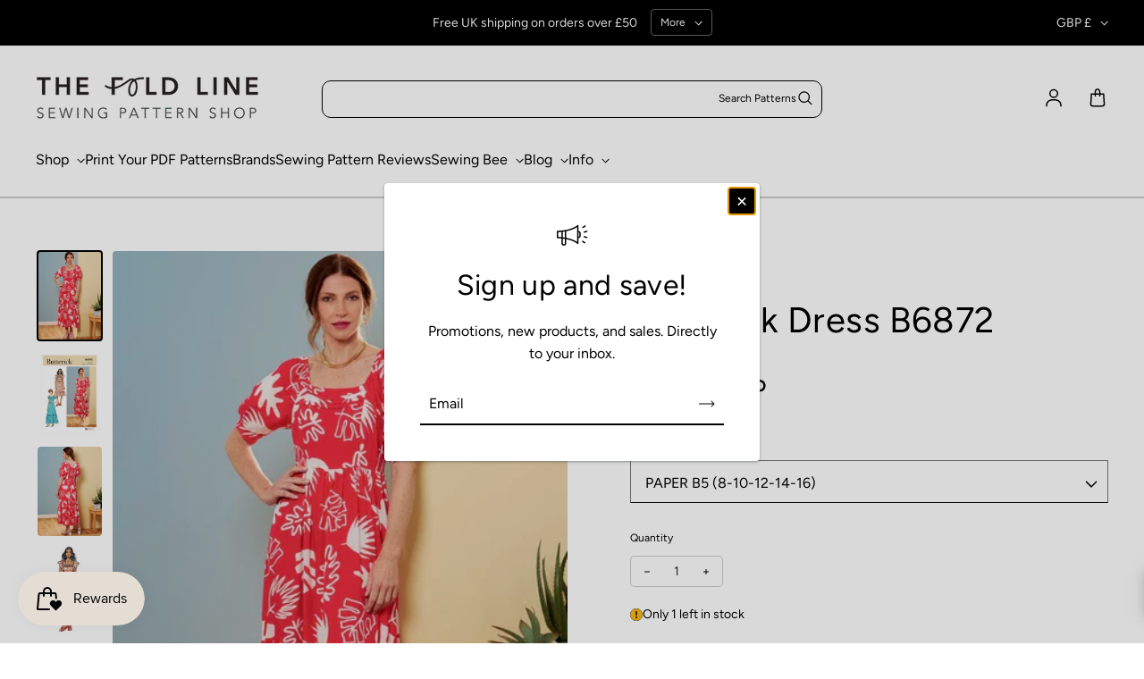

--- FILE ---
content_type: text/html; charset=utf-8
request_url: https://thefoldline.com/products/butterick-dress-b6872
body_size: 76287
content:
<!doctype html>
<html class='no-js' lang='en' dir='ltr'>
  <head><meta name="google-site-verification" content="CJuUkVLZeu--TM5S-THSsOZM97VCtg5cRty64TLjZAE" />
    
    <!-- Google Tag Manager -->
<script>(function(w,d,s,l,i){w[l]=w[l]||[];w[l].push({'gtm.start':
new Date().getTime(),event:'gtm.js'});var f=d.getElementsByTagName(s)[0],
j=d.createElement(s),dl=l!='dataLayer'?'&l='+l:'';j.async=true;j.src=
'https://www.googletagmanager.com/gtm.js?id='+i+dl;f.parentNode.insertBefore(j,f);
})(window,document,'script','dataLayer','GTM-MGCZM2RZ');</script>
<!-- End Google Tag Manager -->
    
    <meta charset='utf-8'>
    <meta http-equiv='X-UA-Compatible' content='IE=edge'>
    <meta name='viewport' content='width=device-width,initial-scale=1'>
    <meta name='theme-color' content='#ffffff'><link rel='icon' type='image/png' href='//thefoldline.com/cdn/shop/files/favicon.png?crop=center&height=32&v=1712243627&width=32'><link rel='preconnect' href='https://cdn.shopify.com'><link rel='preconnect' href='https://fonts.shopifycdn.com' crossorigin><title>Butterick Dress B6872
 &ndash; The Fold Line</title>

    
      <meta name='description' content='Buy the B6872 Dress sewing pattern from Butterick. It’s perfect for an advanced beginner dressmaker. High waist dress has square neckline with tucks and sleeve variations, and gathered full skirt has flounced hem options. This sewing pattern is available to buy in the following format: – PAPER (next working day dispatc'>
    

    

<meta property='og:site_name' content='The Fold Line'>
<meta property='og:url' content='https://thefoldline.com/products/butterick-dress-b6872'>
<meta property='og:title' content='Butterick Dress B6872'>
<meta property='og:type' content='product'>
<meta property='og:description' content='Buy the B6872 Dress sewing pattern from Butterick. It’s perfect for an advanced beginner dressmaker. High waist dress has square neckline with tucks and sleeve variations, and gathered full skirt has flounced hem options. This sewing pattern is available to buy in the following format: – PAPER (next working day dispatc'><meta property='og:image' content='http://thefoldline.com/cdn/shop/files/B6872_product_hires_01__40033.1649710541.webp?v=1715702462'>
  <meta property='og:image:secure_url' content='https://thefoldline.com/cdn/shop/files/B6872_product_hires_01__40033.1649710541.webp?v=1715702462'>
  <meta property='og:image:width' content='480'>
  <meta property='og:image:height' content='660'><meta property='og:price:amount' content='13.50'>
  <meta property='og:price:currency' content='GBP'><meta name='twitter:card' content='summary_large_image'>
<meta name='twitter:title' content='Butterick Dress B6872'>
<meta name='twitter:description' content='Buy the B6872 Dress sewing pattern from Butterick. It’s perfect for an advanced beginner dressmaker. High waist dress has square neckline with tucks and sleeve variations, and gathered full skirt has flounced hem options. This sewing pattern is available to buy in the following format: – PAPER (next working day dispatc'>


    <link rel='preload' as='script' href='//thefoldline.com/cdn/shop/t/13/assets/theme.js?v=153429068338831479701767868146'>
    <link rel='preload' as='style' href='//thefoldline.com/cdn/shop/t/13/assets/theme.css?v=65661334573037292021767868144'>


    <style data-shopify>@font-face {
  font-family: Figtree;
  font-weight: 300;
  font-style: normal;
  font-display: swap;
  src: url("//thefoldline.com/cdn/fonts/figtree/figtree_n3.e4cc0323f8b9feb279bf6ced9d868d88ce80289f.woff2") format("woff2"),
       url("//thefoldline.com/cdn/fonts/figtree/figtree_n3.db79ac3fb83d054d99bd79fccf8e8782b5cf449e.woff") format("woff");
}

  @font-face {
  font-family: Figtree;
  font-weight: 400;
  font-style: normal;
  font-display: swap;
  src: url("//thefoldline.com/cdn/fonts/figtree/figtree_n4.3c0838aba1701047e60be6a99a1b0a40ce9b8419.woff2") format("woff2"),
       url("//thefoldline.com/cdn/fonts/figtree/figtree_n4.c0575d1db21fc3821f17fd6617d3dee552312137.woff") format("woff");
}


  :root {
    
    --font-h-family: Figtree, sans-serif;
    --font-h-style: normal;
    --font-h-weight: 300;
    --font-h-base-size: 0;
    --font-h-letter-spacing: 10;
    --font-h-line-height: 1.2;

    
    --font-b-family: Figtree, sans-serif;
    --font-b-style: normal;
    --font-b-weight: 400;
    --font-b-base-size: 0;
    --font-b-letter-spacing: 0;
    --font-b-line-height: 1.6;

    
    --color-default-text: 0, 0, 0;
    --color-default-background: 255, 255, 255;
    --color-accent-1: 0, 0, 0;
    --color-accent-2: 246, 246, 246;
    --color-accent-3: 232, 210, 193;
    --color-button-primary-hover: 232 210 193;
    --color-button-secondary-hover: 228 221 212;
    --color-soft-background-opacity: 0.04;
    --color-soft-background: var(--color-default-text), var(--color-soft-background-opacity);
    --color-overlay: 0, 0, 0;
    --color-overlay-opacity: 0.15;
    --color-gradient-text: linear-gradient(90deg, rgba(0, 0, 0, 1) 3%, rgba(0, 0, 0, 1) 100%);
    --color-gradient-background: #ffffff;
    --color-gradient-accent-1: #000000;
    --color-gradient-accent-2: #f6f6f6;
    --color-gradient-accent-3: #e8d2c1;
    --color-pswp-background: #ffffff;

    
    --container-width: 1600px;
    --container-gutter: 16px;
    --container-gap: 6px;--header-transparent-buffer: calc(var(--header-height) * var(--enable-transparent-header));
--radius: 4px;
--button-radius: 4px;
    --button-outline-opacity: 0%;
    --button-outline-blur: 0px;

    
    --animations-multiple: 3;

    
--card-badge-radius: 4px;
--sale-badge-foreground: 232, 210, 193;
      --sale-badge-background: 6, 28, 47;--sold-out-badge-foreground: 255, 255, 255;
      --sold-out-badge-background: 6, 28, 47;
    --section-height-x-small: 100px;
    --section-height-small: 232px;
    --section-height-medium: 364px;
    --section-height-large: 496px;
    --section-height-x-large: 628px;
    --vertical-spacer: 40px;

    --form-input-height: 48px;

    --box-shadow: rgba(0, 0, 0, 0.16) 0px 3px 6px, rgba(0, 0, 0, 0.23) 0px 3px 6px;
  }

  @media (min-width: 751px) {
    :root {
      --container-gutter: 40px;
      --container-gap: 10px;

      --section-height-x-small: 160px;
      --section-height-small: 275px;
      --section-height-medium: 390px;
      --section-height-large: 505px;
      --section-height-x-large: 620px;

      --vertical-spacer: 50px;
    }
  }

  @media (min-width: 991px) {
    :root {
      --section-height-x-small: 230px;
      --section-height-small: 410px;
      --section-height-medium: 590px;
      --section-height-large: 770px;
      --section-height-x-large: 950px;

      --vertical-spacer: 60px;
    }
  }

  
.card-swatches__button::after {
      --custom-color-swatch-radius: 8px;
    }</style>
    <script>
  window.LoessTheme = {
    animations: {
      multiplier: 3
    },

    cartStrings: {
      addToCart: `Add to cart`,
      soldOut: `Sold out`,
      unavailable: `Unavailable`,
      error: `There was an error while updating your cart. Please try again.`,
      quantityError: `You can only add {quantity} of this item to your cart.`
    },

    routes: {
      cart_add_url: '/cart/add',
      cart_change_url: '/cart/change',
      cart_update_url: '/cart/update',
      cart_url: '/cart',
      product_recommendations_url: '/recommendations/products'
    },

    scripts: {
      QRCode: `//thefoldline.com/cdn/shopifycloud/storefront/assets/themes_support/vendor/qrcode-3f2b403b.js`
    },

    strings: {
      copiedToClipboard: "The link was copied to your clipboard",
      shippingCalculatorError: "One or more errors occurred while retrieving the shipping rates:",
      shippingCalculatorMultipleResults: "There are multiple shipping rates for your address:",
      shippingCalculatorNoResults: "Sorry, we do not ship to your address.",
      shippingCalculatorOneResult: "There is one shipping rate for your address:"
    },

    styles: {
      modelViewerUiStyles: 'https://cdn.shopify.com/shopifycloud/model-viewer-ui/assets/v1.0/model-viewer-ui.css'
    }
  };
</script>


    <link href="//thefoldline.com/cdn/shop/t/13/assets/main.dist.css?v=62151838162488224141767868174" rel="stylesheet" type="text/css" media="all" /> <link rel='preload' as='font' href='//thefoldline.com/cdn/fonts/figtree/figtree_n3.e4cc0323f8b9feb279bf6ced9d868d88ce80289f.woff2' type='font/woff2' crossorigin><link rel='preload' as='font' href='//thefoldline.com/cdn/fonts/figtree/figtree_n4.3c0838aba1701047e60be6a99a1b0a40ce9b8419.woff2' type='font/woff2' crossorigin><script>
      if ('noModule' in HTMLScriptElement.prototype) {
        document.documentElement.className = document.documentElement.className.replace('no-js', 'js');
      }
    </script>

    <script>window.performance && window.performance.mark && window.performance.mark('shopify.content_for_header.start');</script><meta name="facebook-domain-verification" content="t57t42m7kjev0ho3hh9lcha9nt4bih">
<meta name="google-site-verification" content="1qL18XlS5g2ViL29aPHpXfQ1qkMR5TBusbwJf3Q5Qck">
<meta id="shopify-digital-wallet" name="shopify-digital-wallet" content="/80782098726/digital_wallets/dialog">
<meta name="shopify-checkout-api-token" content="1907f23ee7f93e99a4f1bd9a561a63bd">
<meta id="in-context-paypal-metadata" data-shop-id="80782098726" data-venmo-supported="false" data-environment="production" data-locale="en_US" data-paypal-v4="true" data-currency="GBP">
<link rel="alternate" type="application/json+oembed" href="https://thefoldline.com/products/butterick-dress-b6872.oembed">
<script async="async" src="/checkouts/internal/preloads.js?locale=en-GB"></script>
<link rel="preconnect" href="https://shop.app" crossorigin="anonymous">
<script async="async" src="https://shop.app/checkouts/internal/preloads.js?locale=en-GB&shop_id=80782098726" crossorigin="anonymous"></script>
<script id="apple-pay-shop-capabilities" type="application/json">{"shopId":80782098726,"countryCode":"GB","currencyCode":"GBP","merchantCapabilities":["supports3DS"],"merchantId":"gid:\/\/shopify\/Shop\/80782098726","merchantName":"The Fold Line","requiredBillingContactFields":["postalAddress","email"],"requiredShippingContactFields":["postalAddress","email"],"shippingType":"shipping","supportedNetworks":["visa","maestro","masterCard","amex","discover","elo"],"total":{"type":"pending","label":"The Fold Line","amount":"1.00"},"shopifyPaymentsEnabled":true,"supportsSubscriptions":true}</script>
<script id="shopify-features" type="application/json">{"accessToken":"1907f23ee7f93e99a4f1bd9a561a63bd","betas":["rich-media-storefront-analytics"],"domain":"thefoldline.com","predictiveSearch":true,"shopId":80782098726,"locale":"en"}</script>
<script>var Shopify = Shopify || {};
Shopify.shop = "the-fold-line.myshopify.com";
Shopify.locale = "en";
Shopify.currency = {"active":"GBP","rate":"1.0"};
Shopify.country = "GB";
Shopify.theme = {"name":"the-fold-line-shopify\/main","id":166852165926,"schema_name":"TFL (Upscale 3.3.2)","schema_version":"1.0.0","theme_store_id":null,"role":"main"};
Shopify.theme.handle = "null";
Shopify.theme.style = {"id":null,"handle":null};
Shopify.cdnHost = "thefoldline.com/cdn";
Shopify.routes = Shopify.routes || {};
Shopify.routes.root = "/";</script>
<script type="module">!function(o){(o.Shopify=o.Shopify||{}).modules=!0}(window);</script>
<script>!function(o){function n(){var o=[];function n(){o.push(Array.prototype.slice.apply(arguments))}return n.q=o,n}var t=o.Shopify=o.Shopify||{};t.loadFeatures=n(),t.autoloadFeatures=n()}(window);</script>
<script>
  window.ShopifyPay = window.ShopifyPay || {};
  window.ShopifyPay.apiHost = "shop.app\/pay";
  window.ShopifyPay.redirectState = null;
</script>
<script id="shop-js-analytics" type="application/json">{"pageType":"product"}</script>
<script defer="defer" async type="module" src="//thefoldline.com/cdn/shopifycloud/shop-js/modules/v2/client.init-shop-cart-sync_BdyHc3Nr.en.esm.js"></script>
<script defer="defer" async type="module" src="//thefoldline.com/cdn/shopifycloud/shop-js/modules/v2/chunk.common_Daul8nwZ.esm.js"></script>
<script type="module">
  await import("//thefoldline.com/cdn/shopifycloud/shop-js/modules/v2/client.init-shop-cart-sync_BdyHc3Nr.en.esm.js");
await import("//thefoldline.com/cdn/shopifycloud/shop-js/modules/v2/chunk.common_Daul8nwZ.esm.js");

  window.Shopify.SignInWithShop?.initShopCartSync?.({"fedCMEnabled":true,"windoidEnabled":true});

</script>
<script>
  window.Shopify = window.Shopify || {};
  if (!window.Shopify.featureAssets) window.Shopify.featureAssets = {};
  window.Shopify.featureAssets['shop-js'] = {"shop-cart-sync":["modules/v2/client.shop-cart-sync_QYOiDySF.en.esm.js","modules/v2/chunk.common_Daul8nwZ.esm.js"],"init-fed-cm":["modules/v2/client.init-fed-cm_DchLp9rc.en.esm.js","modules/v2/chunk.common_Daul8nwZ.esm.js"],"shop-button":["modules/v2/client.shop-button_OV7bAJc5.en.esm.js","modules/v2/chunk.common_Daul8nwZ.esm.js"],"init-windoid":["modules/v2/client.init-windoid_DwxFKQ8e.en.esm.js","modules/v2/chunk.common_Daul8nwZ.esm.js"],"shop-cash-offers":["modules/v2/client.shop-cash-offers_DWtL6Bq3.en.esm.js","modules/v2/chunk.common_Daul8nwZ.esm.js","modules/v2/chunk.modal_CQq8HTM6.esm.js"],"shop-toast-manager":["modules/v2/client.shop-toast-manager_CX9r1SjA.en.esm.js","modules/v2/chunk.common_Daul8nwZ.esm.js"],"init-shop-email-lookup-coordinator":["modules/v2/client.init-shop-email-lookup-coordinator_UhKnw74l.en.esm.js","modules/v2/chunk.common_Daul8nwZ.esm.js"],"pay-button":["modules/v2/client.pay-button_DzxNnLDY.en.esm.js","modules/v2/chunk.common_Daul8nwZ.esm.js"],"avatar":["modules/v2/client.avatar_BTnouDA3.en.esm.js"],"init-shop-cart-sync":["modules/v2/client.init-shop-cart-sync_BdyHc3Nr.en.esm.js","modules/v2/chunk.common_Daul8nwZ.esm.js"],"shop-login-button":["modules/v2/client.shop-login-button_D8B466_1.en.esm.js","modules/v2/chunk.common_Daul8nwZ.esm.js","modules/v2/chunk.modal_CQq8HTM6.esm.js"],"init-customer-accounts-sign-up":["modules/v2/client.init-customer-accounts-sign-up_C8fpPm4i.en.esm.js","modules/v2/client.shop-login-button_D8B466_1.en.esm.js","modules/v2/chunk.common_Daul8nwZ.esm.js","modules/v2/chunk.modal_CQq8HTM6.esm.js"],"init-shop-for-new-customer-accounts":["modules/v2/client.init-shop-for-new-customer-accounts_CVTO0Ztu.en.esm.js","modules/v2/client.shop-login-button_D8B466_1.en.esm.js","modules/v2/chunk.common_Daul8nwZ.esm.js","modules/v2/chunk.modal_CQq8HTM6.esm.js"],"init-customer-accounts":["modules/v2/client.init-customer-accounts_dRgKMfrE.en.esm.js","modules/v2/client.shop-login-button_D8B466_1.en.esm.js","modules/v2/chunk.common_Daul8nwZ.esm.js","modules/v2/chunk.modal_CQq8HTM6.esm.js"],"shop-follow-button":["modules/v2/client.shop-follow-button_CkZpjEct.en.esm.js","modules/v2/chunk.common_Daul8nwZ.esm.js","modules/v2/chunk.modal_CQq8HTM6.esm.js"],"lead-capture":["modules/v2/client.lead-capture_BntHBhfp.en.esm.js","modules/v2/chunk.common_Daul8nwZ.esm.js","modules/v2/chunk.modal_CQq8HTM6.esm.js"],"checkout-modal":["modules/v2/client.checkout-modal_CfxcYbTm.en.esm.js","modules/v2/chunk.common_Daul8nwZ.esm.js","modules/v2/chunk.modal_CQq8HTM6.esm.js"],"shop-login":["modules/v2/client.shop-login_Da4GZ2H6.en.esm.js","modules/v2/chunk.common_Daul8nwZ.esm.js","modules/v2/chunk.modal_CQq8HTM6.esm.js"],"payment-terms":["modules/v2/client.payment-terms_MV4M3zvL.en.esm.js","modules/v2/chunk.common_Daul8nwZ.esm.js","modules/v2/chunk.modal_CQq8HTM6.esm.js"]};
</script>
<script>(function() {
  var isLoaded = false;
  function asyncLoad() {
    if (isLoaded) return;
    isLoaded = true;
    var urls = ["https:\/\/assets.getuploadkit.com\/assets\/uploadkit-client.js?shop=the-fold-line.myshopify.com","https:\/\/zooomyapps.com\/backinstock\/ZooomyOrders.js?shop=the-fold-line.myshopify.com","\/\/cdn.shopify.com\/proxy\/bca6d63f204ade2a9c9a34fe730d4f70d4b858e465148db900d94a1be8595f30\/app.digital-downloads.com\/js\/customer-orders.js?shop=the-fold-line.myshopify.com\u0026sp-cache-control=cHVibGljLCBtYXgtYWdlPTkwMA","\/\/cdn.app.metorik.com\/js\/shopify\/mtk.js?shop=the-fold-line.myshopify.com"];
    for (var i = 0; i < urls.length; i++) {
      var s = document.createElement('script');
      s.type = 'text/javascript';
      s.async = true;
      s.src = urls[i];
      var x = document.getElementsByTagName('script')[0];
      x.parentNode.insertBefore(s, x);
    }
  };
  if(window.attachEvent) {
    window.attachEvent('onload', asyncLoad);
  } else {
    window.addEventListener('load', asyncLoad, false);
  }
})();</script>
<script id="__st">var __st={"a":80782098726,"offset":0,"reqid":"fb2284f2-8f60-4987-b49f-78990137b421-1768964105","pageurl":"thefoldline.com\/products\/butterick-dress-b6872","u":"d464e1c923f8","p":"product","rtyp":"product","rid":9308858974502};</script>
<script>window.ShopifyPaypalV4VisibilityTracking = true;</script>
<script id="captcha-bootstrap">!function(){'use strict';const t='contact',e='account',n='new_comment',o=[[t,t],['blogs',n],['comments',n],[t,'customer']],c=[[e,'customer_login'],[e,'guest_login'],[e,'recover_customer_password'],[e,'create_customer']],r=t=>t.map((([t,e])=>`form[action*='/${t}']:not([data-nocaptcha='true']) input[name='form_type'][value='${e}']`)).join(','),a=t=>()=>t?[...document.querySelectorAll(t)].map((t=>t.form)):[];function s(){const t=[...o],e=r(t);return a(e)}const i='password',u='form_key',d=['recaptcha-v3-token','g-recaptcha-response','h-captcha-response',i],f=()=>{try{return window.sessionStorage}catch{return}},m='__shopify_v',_=t=>t.elements[u];function p(t,e,n=!1){try{const o=window.sessionStorage,c=JSON.parse(o.getItem(e)),{data:r}=function(t){const{data:e,action:n}=t;return t[m]||n?{data:e,action:n}:{data:t,action:n}}(c);for(const[e,n]of Object.entries(r))t.elements[e]&&(t.elements[e].value=n);n&&o.removeItem(e)}catch(o){console.error('form repopulation failed',{error:o})}}const l='form_type',E='cptcha';function T(t){t.dataset[E]=!0}const w=window,h=w.document,L='Shopify',v='ce_forms',y='captcha';let A=!1;((t,e)=>{const n=(g='f06e6c50-85a8-45c8-87d0-21a2b65856fe',I='https://cdn.shopify.com/shopifycloud/storefront-forms-hcaptcha/ce_storefront_forms_captcha_hcaptcha.v1.5.2.iife.js',D={infoText:'Protected by hCaptcha',privacyText:'Privacy',termsText:'Terms'},(t,e,n)=>{const o=w[L][v],c=o.bindForm;if(c)return c(t,g,e,D).then(n);var r;o.q.push([[t,g,e,D],n]),r=I,A||(h.body.append(Object.assign(h.createElement('script'),{id:'captcha-provider',async:!0,src:r})),A=!0)});var g,I,D;w[L]=w[L]||{},w[L][v]=w[L][v]||{},w[L][v].q=[],w[L][y]=w[L][y]||{},w[L][y].protect=function(t,e){n(t,void 0,e),T(t)},Object.freeze(w[L][y]),function(t,e,n,w,h,L){const[v,y,A,g]=function(t,e,n){const i=e?o:[],u=t?c:[],d=[...i,...u],f=r(d),m=r(i),_=r(d.filter((([t,e])=>n.includes(e))));return[a(f),a(m),a(_),s()]}(w,h,L),I=t=>{const e=t.target;return e instanceof HTMLFormElement?e:e&&e.form},D=t=>v().includes(t);t.addEventListener('submit',(t=>{const e=I(t);if(!e)return;const n=D(e)&&!e.dataset.hcaptchaBound&&!e.dataset.recaptchaBound,o=_(e),c=g().includes(e)&&(!o||!o.value);(n||c)&&t.preventDefault(),c&&!n&&(function(t){try{if(!f())return;!function(t){const e=f();if(!e)return;const n=_(t);if(!n)return;const o=n.value;o&&e.removeItem(o)}(t);const e=Array.from(Array(32),(()=>Math.random().toString(36)[2])).join('');!function(t,e){_(t)||t.append(Object.assign(document.createElement('input'),{type:'hidden',name:u})),t.elements[u].value=e}(t,e),function(t,e){const n=f();if(!n)return;const o=[...t.querySelectorAll(`input[type='${i}']`)].map((({name:t})=>t)),c=[...d,...o],r={};for(const[a,s]of new FormData(t).entries())c.includes(a)||(r[a]=s);n.setItem(e,JSON.stringify({[m]:1,action:t.action,data:r}))}(t,e)}catch(e){console.error('failed to persist form',e)}}(e),e.submit())}));const S=(t,e)=>{t&&!t.dataset[E]&&(n(t,e.some((e=>e===t))),T(t))};for(const o of['focusin','change'])t.addEventListener(o,(t=>{const e=I(t);D(e)&&S(e,y())}));const B=e.get('form_key'),M=e.get(l),P=B&&M;t.addEventListener('DOMContentLoaded',(()=>{const t=y();if(P)for(const e of t)e.elements[l].value===M&&p(e,B);[...new Set([...A(),...v().filter((t=>'true'===t.dataset.shopifyCaptcha))])].forEach((e=>S(e,t)))}))}(h,new URLSearchParams(w.location.search),n,t,e,['guest_login'])})(!0,!0)}();</script>
<script integrity="sha256-4kQ18oKyAcykRKYeNunJcIwy7WH5gtpwJnB7kiuLZ1E=" data-source-attribution="shopify.loadfeatures" defer="defer" src="//thefoldline.com/cdn/shopifycloud/storefront/assets/storefront/load_feature-a0a9edcb.js" crossorigin="anonymous"></script>
<script crossorigin="anonymous" defer="defer" src="//thefoldline.com/cdn/shopifycloud/storefront/assets/shopify_pay/storefront-65b4c6d7.js?v=20250812"></script>
<script data-source-attribution="shopify.dynamic_checkout.dynamic.init">var Shopify=Shopify||{};Shopify.PaymentButton=Shopify.PaymentButton||{isStorefrontPortableWallets:!0,init:function(){window.Shopify.PaymentButton.init=function(){};var t=document.createElement("script");t.src="https://thefoldline.com/cdn/shopifycloud/portable-wallets/latest/portable-wallets.en.js",t.type="module",document.head.appendChild(t)}};
</script>
<script data-source-attribution="shopify.dynamic_checkout.buyer_consent">
  function portableWalletsHideBuyerConsent(e){var t=document.getElementById("shopify-buyer-consent"),n=document.getElementById("shopify-subscription-policy-button");t&&n&&(t.classList.add("hidden"),t.setAttribute("aria-hidden","true"),n.removeEventListener("click",e))}function portableWalletsShowBuyerConsent(e){var t=document.getElementById("shopify-buyer-consent"),n=document.getElementById("shopify-subscription-policy-button");t&&n&&(t.classList.remove("hidden"),t.removeAttribute("aria-hidden"),n.addEventListener("click",e))}window.Shopify?.PaymentButton&&(window.Shopify.PaymentButton.hideBuyerConsent=portableWalletsHideBuyerConsent,window.Shopify.PaymentButton.showBuyerConsent=portableWalletsShowBuyerConsent);
</script>
<script data-source-attribution="shopify.dynamic_checkout.cart.bootstrap">document.addEventListener("DOMContentLoaded",(function(){function t(){return document.querySelector("shopify-accelerated-checkout-cart, shopify-accelerated-checkout")}if(t())Shopify.PaymentButton.init();else{new MutationObserver((function(e,n){t()&&(Shopify.PaymentButton.init(),n.disconnect())})).observe(document.body,{childList:!0,subtree:!0})}}));
</script>
<script id='scb4127' type='text/javascript' async='' src='https://thefoldline.com/cdn/shopifycloud/privacy-banner/storefront-banner.js'></script><link id="shopify-accelerated-checkout-styles" rel="stylesheet" media="screen" href="https://thefoldline.com/cdn/shopifycloud/portable-wallets/latest/accelerated-checkout-backwards-compat.css" crossorigin="anonymous">
<style id="shopify-accelerated-checkout-cart">
        #shopify-buyer-consent {
  margin-top: 1em;
  display: inline-block;
  width: 100%;
}

#shopify-buyer-consent.hidden {
  display: none;
}

#shopify-subscription-policy-button {
  background: none;
  border: none;
  padding: 0;
  text-decoration: underline;
  font-size: inherit;
  cursor: pointer;
}

#shopify-subscription-policy-button::before {
  box-shadow: none;
}

      </style>

<script>window.performance && window.performance.mark && window.performance.mark('shopify.content_for_header.end');</script>
  <script type="text/javascript">if(typeof window.hulkappsWishlist === 'undefined') {
        window.hulkappsWishlist = {};
        }
        window.hulkappsWishlist.baseURL = '/apps/advanced-wishlist/api';
        window.hulkappsWishlist.hasAppBlockSupport = '1';
        </script>
<!-- BEGIN app block: shopify://apps/judge-me-reviews/blocks/judgeme_core/61ccd3b1-a9f2-4160-9fe9-4fec8413e5d8 --><!-- Start of Judge.me Core -->






<link rel="dns-prefetch" href="https://cdnwidget.judge.me">
<link rel="dns-prefetch" href="https://cdn.judge.me">
<link rel="dns-prefetch" href="https://cdn1.judge.me">
<link rel="dns-prefetch" href="https://api.judge.me">

<script data-cfasync='false' class='jdgm-settings-script'>window.jdgmSettings={"pagination":5,"disable_web_reviews":false,"badge_no_review_text":"No reviews","badge_n_reviews_text":"{{ n }} review/reviews","hide_badge_preview_if_no_reviews":true,"badge_hide_text":false,"enforce_center_preview_badge":false,"widget_title":"Customer Reviews","widget_open_form_text":"Write a review","widget_close_form_text":"Cancel review","widget_refresh_page_text":"Refresh page","widget_summary_text":"Based on {{ number_of_reviews }} review/reviews","widget_no_review_text":"Be the first to write a review","widget_name_field_text":"Display name","widget_verified_name_field_text":"Verified Name (public)","widget_name_placeholder_text":"Display name","widget_required_field_error_text":"This field is required.","widget_email_field_text":"Email address","widget_verified_email_field_text":"Verified Email (private, can not be edited)","widget_email_placeholder_text":"Your email address","widget_email_field_error_text":"Please enter a valid email address.","widget_rating_field_text":"Rating","widget_review_title_field_text":"Review Title","widget_review_title_placeholder_text":"Give your review a title","widget_review_body_field_text":"Review content","widget_review_body_placeholder_text":"Start writing here...","widget_pictures_field_text":"Picture/Video (optional)","widget_submit_review_text":"Submit Review","widget_submit_verified_review_text":"Submit Verified Review","widget_submit_success_msg_with_auto_publish":"Thank you! Please refresh the page in a few moments to see your review. You can remove or edit your review by logging into \u003ca href='https://judge.me/login' target='_blank' rel='nofollow noopener'\u003eJudge.me\u003c/a\u003e","widget_submit_success_msg_no_auto_publish":"Thank you! Your review will be published as soon as it is approved by the shop admin. You can remove or edit your review by logging into \u003ca href='https://judge.me/login' target='_blank' rel='nofollow noopener'\u003eJudge.me\u003c/a\u003e","widget_show_default_reviews_out_of_total_text":"Showing {{ n_reviews_shown }} out of {{ n_reviews }} reviews.","widget_show_all_link_text":"Show all","widget_show_less_link_text":"Show less","widget_author_said_text":"{{ reviewer_name }} said:","widget_days_text":"{{ n }} days ago","widget_weeks_text":"{{ n }} week/weeks ago","widget_months_text":"{{ n }} month/months ago","widget_years_text":"{{ n }} year/years ago","widget_yesterday_text":"Yesterday","widget_today_text":"Today","widget_replied_text":"\u003e\u003e {{ shop_name }} replied:","widget_read_more_text":"Read more","widget_reviewer_name_as_initial":"","widget_rating_filter_color":"#fbcd0a","widget_rating_filter_see_all_text":"See all reviews","widget_sorting_most_recent_text":"Most Recent","widget_sorting_highest_rating_text":"Highest Rating","widget_sorting_lowest_rating_text":"Lowest Rating","widget_sorting_with_pictures_text":"Only Pictures","widget_sorting_most_helpful_text":"Most Helpful","widget_open_question_form_text":"Ask a question","widget_reviews_subtab_text":"Reviews","widget_questions_subtab_text":"Questions","widget_question_label_text":"Question","widget_answer_label_text":"Answer","widget_question_placeholder_text":"Write your question here","widget_submit_question_text":"Submit Question","widget_question_submit_success_text":"Thank you for your question! We will notify you once it gets answered.","verified_badge_text":"Verified","verified_badge_bg_color":"","verified_badge_text_color":"","verified_badge_placement":"left-of-reviewer-name","widget_review_max_height":"","widget_hide_border":false,"widget_social_share":false,"widget_thumb":false,"widget_review_location_show":false,"widget_location_format":"","all_reviews_include_out_of_store_products":true,"all_reviews_out_of_store_text":"(out of store)","all_reviews_pagination":100,"all_reviews_product_name_prefix_text":"about","enable_review_pictures":true,"enable_question_anwser":false,"widget_theme":"","review_date_format":"dd/mm/yyyy","default_sort_method":"most-recent","widget_product_reviews_subtab_text":"Product Reviews","widget_shop_reviews_subtab_text":"Shop Reviews","widget_other_products_reviews_text":"Reviews for other products","widget_store_reviews_subtab_text":"Store reviews","widget_no_store_reviews_text":"This store hasn't received any reviews yet","widget_web_restriction_product_reviews_text":"This product hasn't received any reviews yet","widget_no_items_text":"No items found","widget_show_more_text":"Show more","widget_write_a_store_review_text":"Write a Store Review","widget_other_languages_heading":"Reviews in Other Languages","widget_translate_review_text":"Translate review to {{ language }}","widget_translating_review_text":"Translating...","widget_show_original_translation_text":"Show original ({{ language }})","widget_translate_review_failed_text":"Review couldn't be translated.","widget_translate_review_retry_text":"Retry","widget_translate_review_try_again_later_text":"Try again later","show_product_url_for_grouped_product":false,"widget_sorting_pictures_first_text":"Pictures First","show_pictures_on_all_rev_page_mobile":true,"show_pictures_on_all_rev_page_desktop":true,"floating_tab_hide_mobile_install_preference":false,"floating_tab_button_name":"★ Reviews","floating_tab_title":"Let customers speak for us","floating_tab_button_color":"","floating_tab_button_background_color":"","floating_tab_url":"","floating_tab_url_enabled":false,"floating_tab_tab_style":"text","all_reviews_text_badge_text":"Customers rate us {{ shop.metafields.judgeme.all_reviews_rating | round: 1 }}/5 based on {{ shop.metafields.judgeme.all_reviews_count }} reviews.","all_reviews_text_badge_text_branded_style":"{{ shop.metafields.judgeme.all_reviews_rating | round: 1 }} out of 5 stars based on {{ shop.metafields.judgeme.all_reviews_count }} reviews","is_all_reviews_text_badge_a_link":false,"show_stars_for_all_reviews_text_badge":false,"all_reviews_text_badge_url":"","all_reviews_text_style":"branded","all_reviews_text_color_style":"judgeme_brand_color","all_reviews_text_color":"#108474","all_reviews_text_show_jm_brand":true,"featured_carousel_show_header":false,"featured_carousel_title":"Let customers speak for us","testimonials_carousel_title":"Customers are saying","videos_carousel_title":"Real customer stories","cards_carousel_title":"Customers are saying","featured_carousel_count_text":"from {{ n }} reviews","featured_carousel_add_link_to_all_reviews_page":false,"featured_carousel_url":"","featured_carousel_show_images":true,"featured_carousel_autoslide_interval":5,"featured_carousel_arrows_on_the_sides":false,"featured_carousel_height":350,"featured_carousel_width":100,"featured_carousel_image_size":350,"featured_carousel_image_height":250,"featured_carousel_arrow_color":"#eeeeee","verified_count_badge_style":"branded","verified_count_badge_orientation":"horizontal","verified_count_badge_color_style":"judgeme_brand_color","verified_count_badge_color":"#108474","is_verified_count_badge_a_link":false,"verified_count_badge_url":"","verified_count_badge_show_jm_brand":true,"widget_rating_preset_default":5,"widget_first_sub_tab":"product-reviews","widget_show_histogram":true,"widget_histogram_use_custom_color":false,"widget_pagination_use_custom_color":false,"widget_star_use_custom_color":false,"widget_verified_badge_use_custom_color":false,"widget_write_review_use_custom_color":false,"picture_reminder_submit_button":"Upload Pictures","enable_review_videos":false,"mute_video_by_default":false,"widget_sorting_videos_first_text":"Videos First","widget_review_pending_text":"Pending","featured_carousel_items_for_large_screen":1,"social_share_options_order":"Facebook,Twitter","remove_microdata_snippet":false,"disable_json_ld":false,"enable_json_ld_products":false,"preview_badge_show_question_text":false,"preview_badge_no_question_text":"No questions","preview_badge_n_question_text":"{{ number_of_questions }} question/questions","qa_badge_show_icon":false,"qa_badge_position":"same-row","remove_judgeme_branding":false,"widget_add_search_bar":false,"widget_search_bar_placeholder":"Search","widget_sorting_verified_only_text":"Verified only","featured_carousel_theme":"focused","featured_carousel_show_rating":true,"featured_carousel_show_title":true,"featured_carousel_show_body":true,"featured_carousel_show_date":false,"featured_carousel_show_reviewer":true,"featured_carousel_show_product":false,"featured_carousel_header_background_color":"#108474","featured_carousel_header_text_color":"#ffffff","featured_carousel_name_product_separator":"reviewed","featured_carousel_full_star_background":"#108474","featured_carousel_empty_star_background":"#dadada","featured_carousel_vertical_theme_background":"#f9fafb","featured_carousel_verified_badge_enable":true,"featured_carousel_verified_badge_color":"#E4DDD4","featured_carousel_border_style":"round","featured_carousel_review_line_length_limit":3,"featured_carousel_more_reviews_button_text":"Read more reviews","featured_carousel_view_product_button_text":"View product","all_reviews_page_load_reviews_on":"scroll","all_reviews_page_load_more_text":"Load More Reviews","disable_fb_tab_reviews":false,"enable_ajax_cdn_cache":false,"widget_advanced_speed_features":5,"widget_public_name_text":"displayed publicly like","default_reviewer_name":"John Smith","default_reviewer_name_has_non_latin":true,"widget_reviewer_anonymous":"Anonymous","medals_widget_title":"Judge.me Review Medals","medals_widget_background_color":"#f9fafb","medals_widget_position":"footer_all_pages","medals_widget_border_color":"#f9fafb","medals_widget_verified_text_position":"left","medals_widget_use_monochromatic_version":false,"medals_widget_elements_color":"#108474","show_reviewer_avatar":true,"widget_invalid_yt_video_url_error_text":"Not a YouTube video URL","widget_max_length_field_error_text":"Please enter no more than {0} characters.","widget_show_country_flag":false,"widget_show_collected_via_shop_app":true,"widget_verified_by_shop_badge_style":"light","widget_verified_by_shop_text":"Verified by Shop","widget_show_photo_gallery":false,"widget_load_with_code_splitting":true,"widget_ugc_install_preference":false,"widget_ugc_title":"Made by us, Shared by you","widget_ugc_subtitle":"Tag us to see your picture featured in our page","widget_ugc_arrows_color":"#ffffff","widget_ugc_primary_button_text":"Buy Now","widget_ugc_primary_button_background_color":"#108474","widget_ugc_primary_button_text_color":"#ffffff","widget_ugc_primary_button_border_width":"0","widget_ugc_primary_button_border_style":"none","widget_ugc_primary_button_border_color":"#108474","widget_ugc_primary_button_border_radius":"25","widget_ugc_secondary_button_text":"Load More","widget_ugc_secondary_button_background_color":"#ffffff","widget_ugc_secondary_button_text_color":"#108474","widget_ugc_secondary_button_border_width":"2","widget_ugc_secondary_button_border_style":"solid","widget_ugc_secondary_button_border_color":"#108474","widget_ugc_secondary_button_border_radius":"25","widget_ugc_reviews_button_text":"View Reviews","widget_ugc_reviews_button_background_color":"#ffffff","widget_ugc_reviews_button_text_color":"#108474","widget_ugc_reviews_button_border_width":"2","widget_ugc_reviews_button_border_style":"solid","widget_ugc_reviews_button_border_color":"#108474","widget_ugc_reviews_button_border_radius":"25","widget_ugc_reviews_button_link_to":"judgeme-reviews-page","widget_ugc_show_post_date":true,"widget_ugc_max_width":"800","widget_rating_metafield_value_type":true,"widget_primary_color":"#000000","widget_enable_secondary_color":false,"widget_secondary_color":"#edf5f5","widget_summary_average_rating_text":"{{ average_rating }} out of 5","widget_media_grid_title":"Customer photos \u0026 videos","widget_media_grid_see_more_text":"See more","widget_round_style":false,"widget_show_product_medals":true,"widget_verified_by_judgeme_text":"Verified by Judge.me","widget_show_store_medals":true,"widget_verified_by_judgeme_text_in_store_medals":"Verified by Judge.me","widget_media_field_exceed_quantity_message":"Sorry, we can only accept {{ max_media }} for one review.","widget_media_field_exceed_limit_message":"{{ file_name }} is too large, please select a {{ media_type }} less than {{ size_limit }}MB.","widget_review_submitted_text":"Review Submitted!","widget_question_submitted_text":"Question Submitted!","widget_close_form_text_question":"Cancel","widget_write_your_answer_here_text":"Write your answer here","widget_enabled_branded_link":true,"widget_show_collected_by_judgeme":true,"widget_reviewer_name_color":"","widget_write_review_text_color":"","widget_write_review_bg_color":"","widget_collected_by_judgeme_text":"collected by Judge.me","widget_pagination_type":"standard","widget_load_more_text":"Load More","widget_load_more_color":"#108474","widget_full_review_text":"Full Review","widget_read_more_reviews_text":"Read More Reviews","widget_read_questions_text":"Read Questions","widget_questions_and_answers_text":"Questions \u0026 Answers","widget_verified_by_text":"Verified by","widget_verified_text":"Verified","widget_number_of_reviews_text":"{{ number_of_reviews }} reviews","widget_back_button_text":"Back","widget_next_button_text":"Next","widget_custom_forms_filter_button":"Filters","custom_forms_style":"horizontal","widget_show_review_information":false,"how_reviews_are_collected":"How reviews are collected?","widget_show_review_keywords":false,"widget_gdpr_statement":"How we use your data: We'll only contact you about the review you left, and only if necessary. By submitting your review, you agree to Judge.me's \u003ca href='https://judge.me/terms' target='_blank' rel='nofollow noopener'\u003eterms\u003c/a\u003e, \u003ca href='https://judge.me/privacy' target='_blank' rel='nofollow noopener'\u003eprivacy\u003c/a\u003e and \u003ca href='https://judge.me/content-policy' target='_blank' rel='nofollow noopener'\u003econtent\u003c/a\u003e policies.","widget_multilingual_sorting_enabled":false,"widget_translate_review_content_enabled":false,"widget_translate_review_content_method":"manual","popup_widget_review_selection":"automatically_with_pictures","popup_widget_round_border_style":true,"popup_widget_show_title":true,"popup_widget_show_body":true,"popup_widget_show_reviewer":false,"popup_widget_show_product":true,"popup_widget_show_pictures":true,"popup_widget_use_review_picture":true,"popup_widget_show_on_home_page":true,"popup_widget_show_on_product_page":true,"popup_widget_show_on_collection_page":true,"popup_widget_show_on_cart_page":true,"popup_widget_position":"bottom_left","popup_widget_first_review_delay":5,"popup_widget_duration":5,"popup_widget_interval":5,"popup_widget_review_count":5,"popup_widget_hide_on_mobile":true,"review_snippet_widget_round_border_style":true,"review_snippet_widget_card_color":"#FFFFFF","review_snippet_widget_slider_arrows_background_color":"#FFFFFF","review_snippet_widget_slider_arrows_color":"#000000","review_snippet_widget_star_color":"#108474","show_product_variant":false,"all_reviews_product_variant_label_text":"Variant: ","widget_show_verified_branding":true,"widget_ai_summary_title":"Customers say","widget_ai_summary_disclaimer":"AI-powered review summary based on recent customer reviews","widget_show_ai_summary":false,"widget_show_ai_summary_bg":false,"widget_show_review_title_input":true,"redirect_reviewers_invited_via_email":"review_widget","request_store_review_after_product_review":false,"request_review_other_products_in_order":false,"review_form_color_scheme":"default","review_form_corner_style":"square","review_form_star_color":{},"review_form_text_color":"#333333","review_form_background_color":"#ffffff","review_form_field_background_color":"#fafafa","review_form_button_color":{},"review_form_button_text_color":"#ffffff","review_form_modal_overlay_color":"#000000","review_content_screen_title_text":"How would you rate this product?","review_content_introduction_text":"We would love it if you would share a bit about your experience.","store_review_form_title_text":"How would you rate this store?","store_review_form_introduction_text":"We would love it if you would share a bit about your experience.","show_review_guidance_text":true,"one_star_review_guidance_text":"Poor","five_star_review_guidance_text":"Great","customer_information_screen_title_text":"About you","customer_information_introduction_text":"Please tell us more about you.","custom_questions_screen_title_text":"Your experience in more detail","custom_questions_introduction_text":"Here are a few questions to help us understand more about your experience.","review_submitted_screen_title_text":"Thanks for your review!","review_submitted_screen_thank_you_text":"We are processing it and it will appear on the store soon.","review_submitted_screen_email_verification_text":"Please confirm your email by clicking the link we just sent you. This helps us keep reviews authentic.","review_submitted_request_store_review_text":"Would you like to share your experience of shopping with us?","review_submitted_review_other_products_text":"Would you like to review these products?","store_review_screen_title_text":"Would you like to share your experience of shopping with us?","store_review_introduction_text":"We value your feedback and use it to improve. Please share any thoughts or suggestions you have.","reviewer_media_screen_title_picture_text":"Share a picture","reviewer_media_introduction_picture_text":"Upload a photo to support your review.","reviewer_media_screen_title_video_text":"Share a video","reviewer_media_introduction_video_text":"Upload a video to support your review.","reviewer_media_screen_title_picture_or_video_text":"Share a picture or video","reviewer_media_introduction_picture_or_video_text":"Upload a photo or video to support your review.","reviewer_media_youtube_url_text":"Paste your Youtube URL here","advanced_settings_next_step_button_text":"Next","advanced_settings_close_review_button_text":"Close","modal_write_review_flow":false,"write_review_flow_required_text":"Required","write_review_flow_privacy_message_text":"We respect your privacy.","write_review_flow_anonymous_text":"Post review as anonymous","write_review_flow_visibility_text":"This won't be visible to other customers.","write_review_flow_multiple_selection_help_text":"Select as many as you like","write_review_flow_single_selection_help_text":"Select one option","write_review_flow_required_field_error_text":"This field is required","write_review_flow_invalid_email_error_text":"Please enter a valid email address","write_review_flow_max_length_error_text":"Max. {{ max_length }} characters.","write_review_flow_media_upload_text":"\u003cb\u003eClick to upload\u003c/b\u003e or drag and drop","write_review_flow_gdpr_statement":"We'll only contact you about your review if necessary. By submitting your review, you agree to our \u003ca href='https://judge.me/terms' target='_blank' rel='nofollow noopener'\u003eterms and conditions\u003c/a\u003e and \u003ca href='https://judge.me/privacy' target='_blank' rel='nofollow noopener'\u003eprivacy policy\u003c/a\u003e.","rating_only_reviews_enabled":false,"show_negative_reviews_help_screen":false,"new_review_flow_help_screen_rating_threshold":3,"negative_review_resolution_screen_title_text":"Tell us more","negative_review_resolution_text":"Your experience matters to us. If there were issues with your purchase, we're here to help. Feel free to reach out to us, we'd love the opportunity to make things right.","negative_review_resolution_button_text":"Contact us","negative_review_resolution_proceed_with_review_text":"Leave a review","negative_review_resolution_subject":"Issue with purchase from {{ shop_name }}.{{ order_name }}","preview_badge_collection_page_install_status":false,"widget_review_custom_css":"","preview_badge_custom_css":"","preview_badge_stars_count":"5-stars","featured_carousel_custom_css":"","floating_tab_custom_css":"","all_reviews_widget_custom_css":"","medals_widget_custom_css":"","verified_badge_custom_css":"","all_reviews_text_custom_css":"","transparency_badges_collected_via_store_invite":false,"transparency_badges_from_another_provider":false,"transparency_badges_collected_from_store_visitor":false,"transparency_badges_collected_by_verified_review_provider":false,"transparency_badges_earned_reward":false,"transparency_badges_collected_via_store_invite_text":"Review collected via store invitation","transparency_badges_from_another_provider_text":"Review collected from another provider","transparency_badges_collected_from_store_visitor_text":"Review collected from a store visitor","transparency_badges_written_in_google_text":"Review written in Google","transparency_badges_written_in_etsy_text":"Review written in Etsy","transparency_badges_written_in_shop_app_text":"Review written in Shop App","transparency_badges_earned_reward_text":"Review earned a reward for future purchase","product_review_widget_per_page":10,"widget_store_review_label_text":"Review about the store","checkout_comment_extension_title_on_product_page":"Customer Comments","checkout_comment_extension_num_latest_comment_show":5,"checkout_comment_extension_format":"name_and_timestamp","checkout_comment_customer_name":"last_initial","checkout_comment_comment_notification":true,"preview_badge_collection_page_install_preference":false,"preview_badge_home_page_install_preference":false,"preview_badge_product_page_install_preference":false,"review_widget_install_preference":"","review_carousel_install_preference":false,"floating_reviews_tab_install_preference":"none","verified_reviews_count_badge_install_preference":false,"all_reviews_text_install_preference":false,"review_widget_best_location":false,"judgeme_medals_install_preference":false,"review_widget_revamp_enabled":false,"review_widget_qna_enabled":false,"review_widget_header_theme":"minimal","review_widget_widget_title_enabled":true,"review_widget_header_text_size":"medium","review_widget_header_text_weight":"regular","review_widget_average_rating_style":"compact","review_widget_bar_chart_enabled":true,"review_widget_bar_chart_type":"numbers","review_widget_bar_chart_style":"standard","review_widget_expanded_media_gallery_enabled":false,"review_widget_reviews_section_theme":"standard","review_widget_image_style":"thumbnails","review_widget_review_image_ratio":"square","review_widget_stars_size":"medium","review_widget_verified_badge":"standard_text","review_widget_review_title_text_size":"medium","review_widget_review_text_size":"medium","review_widget_review_text_length":"medium","review_widget_number_of_columns_desktop":3,"review_widget_carousel_transition_speed":5,"review_widget_custom_questions_answers_display":"always","review_widget_button_text_color":"#FFFFFF","review_widget_text_color":"#000000","review_widget_lighter_text_color":"#7B7B7B","review_widget_corner_styling":"soft","review_widget_review_word_singular":"review","review_widget_review_word_plural":"reviews","review_widget_voting_label":"Helpful?","review_widget_shop_reply_label":"Reply from {{ shop_name }}:","review_widget_filters_title":"Filters","qna_widget_question_word_singular":"Question","qna_widget_question_word_plural":"Questions","qna_widget_answer_reply_label":"Answer from {{ answerer_name }}:","qna_content_screen_title_text":"Ask a question about this product","qna_widget_question_required_field_error_text":"Please enter your question.","qna_widget_flow_gdpr_statement":"We'll only contact you about your question if necessary. By submitting your question, you agree to our \u003ca href='https://judge.me/terms' target='_blank' rel='nofollow noopener'\u003eterms and conditions\u003c/a\u003e and \u003ca href='https://judge.me/privacy' target='_blank' rel='nofollow noopener'\u003eprivacy policy\u003c/a\u003e.","qna_widget_question_submitted_text":"Thanks for your question!","qna_widget_close_form_text_question":"Close","qna_widget_question_submit_success_text":"We’ll notify you by email when your question is answered.","all_reviews_widget_v2025_enabled":false,"all_reviews_widget_v2025_header_theme":"default","all_reviews_widget_v2025_widget_title_enabled":true,"all_reviews_widget_v2025_header_text_size":"medium","all_reviews_widget_v2025_header_text_weight":"regular","all_reviews_widget_v2025_average_rating_style":"compact","all_reviews_widget_v2025_bar_chart_enabled":true,"all_reviews_widget_v2025_bar_chart_type":"numbers","all_reviews_widget_v2025_bar_chart_style":"standard","all_reviews_widget_v2025_expanded_media_gallery_enabled":false,"all_reviews_widget_v2025_show_store_medals":true,"all_reviews_widget_v2025_show_photo_gallery":true,"all_reviews_widget_v2025_show_review_keywords":false,"all_reviews_widget_v2025_show_ai_summary":false,"all_reviews_widget_v2025_show_ai_summary_bg":false,"all_reviews_widget_v2025_add_search_bar":false,"all_reviews_widget_v2025_default_sort_method":"most-recent","all_reviews_widget_v2025_reviews_per_page":10,"all_reviews_widget_v2025_reviews_section_theme":"default","all_reviews_widget_v2025_image_style":"thumbnails","all_reviews_widget_v2025_review_image_ratio":"square","all_reviews_widget_v2025_stars_size":"medium","all_reviews_widget_v2025_verified_badge":"bold_badge","all_reviews_widget_v2025_review_title_text_size":"medium","all_reviews_widget_v2025_review_text_size":"medium","all_reviews_widget_v2025_review_text_length":"medium","all_reviews_widget_v2025_number_of_columns_desktop":3,"all_reviews_widget_v2025_carousel_transition_speed":5,"all_reviews_widget_v2025_custom_questions_answers_display":"always","all_reviews_widget_v2025_show_product_variant":false,"all_reviews_widget_v2025_show_reviewer_avatar":true,"all_reviews_widget_v2025_reviewer_name_as_initial":"","all_reviews_widget_v2025_review_location_show":false,"all_reviews_widget_v2025_location_format":"","all_reviews_widget_v2025_show_country_flag":false,"all_reviews_widget_v2025_verified_by_shop_badge_style":"light","all_reviews_widget_v2025_social_share":false,"all_reviews_widget_v2025_social_share_options_order":"Facebook,Twitter,LinkedIn,Pinterest","all_reviews_widget_v2025_pagination_type":"standard","all_reviews_widget_v2025_button_text_color":"#FFFFFF","all_reviews_widget_v2025_text_color":"#000000","all_reviews_widget_v2025_lighter_text_color":"#7B7B7B","all_reviews_widget_v2025_corner_styling":"soft","all_reviews_widget_v2025_title":"Customer reviews","all_reviews_widget_v2025_ai_summary_title":"Customers say about this store","all_reviews_widget_v2025_no_review_text":"Be the first to write a review","platform":"shopify","branding_url":"https://app.judge.me/reviews/stores/thefoldline.com","branding_text":"Powered by Judge.me","locale":"en","reply_name":"The Fold Line","widget_version":"3.0","footer":true,"autopublish":true,"review_dates":true,"enable_custom_form":false,"shop_use_review_site":true,"shop_locale":"en","enable_multi_locales_translations":false,"show_review_title_input":true,"review_verification_email_status":"always","can_be_branded":true,"reply_name_text":"The Fold Line"};</script> <style class='jdgm-settings-style'>.jdgm-xx{left:0}:root{--jdgm-primary-color: #000;--jdgm-secondary-color: rgba(0,0,0,0.1);--jdgm-star-color: #000;--jdgm-write-review-text-color: white;--jdgm-write-review-bg-color: #000000;--jdgm-paginate-color: #000;--jdgm-border-radius: 0;--jdgm-reviewer-name-color: #000000}.jdgm-histogram__bar-content{background-color:#000}.jdgm-rev[data-verified-buyer=true] .jdgm-rev__icon.jdgm-rev__icon:after,.jdgm-rev__buyer-badge.jdgm-rev__buyer-badge{color:white;background-color:#000}.jdgm-review-widget--small .jdgm-gallery.jdgm-gallery .jdgm-gallery__thumbnail-link:nth-child(8) .jdgm-gallery__thumbnail-wrapper.jdgm-gallery__thumbnail-wrapper:before{content:"See more"}@media only screen and (min-width: 768px){.jdgm-gallery.jdgm-gallery .jdgm-gallery__thumbnail-link:nth-child(8) .jdgm-gallery__thumbnail-wrapper.jdgm-gallery__thumbnail-wrapper:before{content:"See more"}}.jdgm-prev-badge[data-average-rating='0.00']{display:none !important}.jdgm-author-all-initials{display:none !important}.jdgm-author-last-initial{display:none !important}.jdgm-rev-widg__title{visibility:hidden}.jdgm-rev-widg__summary-text{visibility:hidden}.jdgm-prev-badge__text{visibility:hidden}.jdgm-rev__prod-link-prefix:before{content:'about'}.jdgm-rev__variant-label:before{content:'Variant: '}.jdgm-rev__out-of-store-text:before{content:'(out of store)'}.jdgm-preview-badge[data-template="product"]{display:none !important}.jdgm-preview-badge[data-template="collection"]{display:none !important}.jdgm-preview-badge[data-template="index"]{display:none !important}.jdgm-review-widget[data-from-snippet="true"]{display:none !important}.jdgm-verified-count-badget[data-from-snippet="true"]{display:none !important}.jdgm-carousel-wrapper[data-from-snippet="true"]{display:none !important}.jdgm-all-reviews-text[data-from-snippet="true"]{display:none !important}.jdgm-medals-section[data-from-snippet="true"]{display:none !important}.jdgm-ugc-media-wrapper[data-from-snippet="true"]{display:none !important}.jdgm-rev__transparency-badge[data-badge-type="review_collected_via_store_invitation"]{display:none !important}.jdgm-rev__transparency-badge[data-badge-type="review_collected_from_another_provider"]{display:none !important}.jdgm-rev__transparency-badge[data-badge-type="review_collected_from_store_visitor"]{display:none !important}.jdgm-rev__transparency-badge[data-badge-type="review_written_in_etsy"]{display:none !important}.jdgm-rev__transparency-badge[data-badge-type="review_written_in_google_business"]{display:none !important}.jdgm-rev__transparency-badge[data-badge-type="review_written_in_shop_app"]{display:none !important}.jdgm-rev__transparency-badge[data-badge-type="review_earned_for_future_purchase"]{display:none !important}.jdgm-review-snippet-widget .jdgm-rev-snippet-widget__cards-container .jdgm-rev-snippet-card{border-radius:8px;background:#fff}.jdgm-review-snippet-widget .jdgm-rev-snippet-widget__cards-container .jdgm-rev-snippet-card__rev-rating .jdgm-star{color:#108474}.jdgm-review-snippet-widget .jdgm-rev-snippet-widget__prev-btn,.jdgm-review-snippet-widget .jdgm-rev-snippet-widget__next-btn{border-radius:50%;background:#fff}.jdgm-review-snippet-widget .jdgm-rev-snippet-widget__prev-btn>svg,.jdgm-review-snippet-widget .jdgm-rev-snippet-widget__next-btn>svg{fill:#000}.jdgm-full-rev-modal.rev-snippet-widget .jm-mfp-container .jm-mfp-content,.jdgm-full-rev-modal.rev-snippet-widget .jm-mfp-container .jdgm-full-rev__icon,.jdgm-full-rev-modal.rev-snippet-widget .jm-mfp-container .jdgm-full-rev__pic-img,.jdgm-full-rev-modal.rev-snippet-widget .jm-mfp-container .jdgm-full-rev__reply{border-radius:8px}.jdgm-full-rev-modal.rev-snippet-widget .jm-mfp-container .jdgm-full-rev[data-verified-buyer="true"] .jdgm-full-rev__icon::after{border-radius:8px}.jdgm-full-rev-modal.rev-snippet-widget .jm-mfp-container .jdgm-full-rev .jdgm-rev__buyer-badge{border-radius:calc( 8px / 2 )}.jdgm-full-rev-modal.rev-snippet-widget .jm-mfp-container .jdgm-full-rev .jdgm-full-rev__replier::before{content:'The Fold Line'}.jdgm-full-rev-modal.rev-snippet-widget .jm-mfp-container .jdgm-full-rev .jdgm-full-rev__product-button{border-radius:calc( 8px * 6 )}
</style> <style class='jdgm-settings-style'></style>

  
  
  
  <style class='jdgm-miracle-styles'>
  @-webkit-keyframes jdgm-spin{0%{-webkit-transform:rotate(0deg);-ms-transform:rotate(0deg);transform:rotate(0deg)}100%{-webkit-transform:rotate(359deg);-ms-transform:rotate(359deg);transform:rotate(359deg)}}@keyframes jdgm-spin{0%{-webkit-transform:rotate(0deg);-ms-transform:rotate(0deg);transform:rotate(0deg)}100%{-webkit-transform:rotate(359deg);-ms-transform:rotate(359deg);transform:rotate(359deg)}}@font-face{font-family:'JudgemeStar';src:url("[data-uri]") format("woff");font-weight:normal;font-style:normal}.jdgm-star{font-family:'JudgemeStar';display:inline !important;text-decoration:none !important;padding:0 4px 0 0 !important;margin:0 !important;font-weight:bold;opacity:1;-webkit-font-smoothing:antialiased;-moz-osx-font-smoothing:grayscale}.jdgm-star:hover{opacity:1}.jdgm-star:last-of-type{padding:0 !important}.jdgm-star.jdgm--on:before{content:"\e000"}.jdgm-star.jdgm--off:before{content:"\e001"}.jdgm-star.jdgm--half:before{content:"\e002"}.jdgm-widget *{margin:0;line-height:1.4;-webkit-box-sizing:border-box;-moz-box-sizing:border-box;box-sizing:border-box;-webkit-overflow-scrolling:touch}.jdgm-hidden{display:none !important;visibility:hidden !important}.jdgm-temp-hidden{display:none}.jdgm-spinner{width:40px;height:40px;margin:auto;border-radius:50%;border-top:2px solid #eee;border-right:2px solid #eee;border-bottom:2px solid #eee;border-left:2px solid #ccc;-webkit-animation:jdgm-spin 0.8s infinite linear;animation:jdgm-spin 0.8s infinite linear}.jdgm-prev-badge{display:block !important}

</style>


  
  
   


<script data-cfasync='false' class='jdgm-script'>
!function(e){window.jdgm=window.jdgm||{},jdgm.CDN_HOST="https://cdnwidget.judge.me/",jdgm.CDN_HOST_ALT="https://cdn2.judge.me/cdn/widget_frontend/",jdgm.API_HOST="https://api.judge.me/",jdgm.CDN_BASE_URL="https://cdn.shopify.com/extensions/019bdc9e-9889-75cc-9a3d-a887384f20d4/judgeme-extensions-301/assets/",
jdgm.docReady=function(d){(e.attachEvent?"complete"===e.readyState:"loading"!==e.readyState)?
setTimeout(d,0):e.addEventListener("DOMContentLoaded",d)},jdgm.loadCSS=function(d,t,o,a){
!o&&jdgm.loadCSS.requestedUrls.indexOf(d)>=0||(jdgm.loadCSS.requestedUrls.push(d),
(a=e.createElement("link")).rel="stylesheet",a.class="jdgm-stylesheet",a.media="nope!",
a.href=d,a.onload=function(){this.media="all",t&&setTimeout(t)},e.body.appendChild(a))},
jdgm.loadCSS.requestedUrls=[],jdgm.loadJS=function(e,d){var t=new XMLHttpRequest;
t.onreadystatechange=function(){4===t.readyState&&(Function(t.response)(),d&&d(t.response))},
t.open("GET",e),t.onerror=function(){if(e.indexOf(jdgm.CDN_HOST)===0&&jdgm.CDN_HOST_ALT!==jdgm.CDN_HOST){var f=e.replace(jdgm.CDN_HOST,jdgm.CDN_HOST_ALT);jdgm.loadJS(f,d)}},t.send()},jdgm.docReady((function(){(window.jdgmLoadCSS||e.querySelectorAll(
".jdgm-widget, .jdgm-all-reviews-page").length>0)&&(jdgmSettings.widget_load_with_code_splitting?
parseFloat(jdgmSettings.widget_version)>=3?jdgm.loadCSS(jdgm.CDN_HOST+"widget_v3/base.css"):
jdgm.loadCSS(jdgm.CDN_HOST+"widget/base.css"):jdgm.loadCSS(jdgm.CDN_HOST+"shopify_v2.css"),
jdgm.loadJS(jdgm.CDN_HOST+"loa"+"der.js"))}))}(document);
</script>
<noscript><link rel="stylesheet" type="text/css" media="all" href="https://cdnwidget.judge.me/shopify_v2.css"></noscript>

<!-- BEGIN app snippet: theme_fix_tags --><script>
  (function() {
    var jdgmThemeFixes = null;
    if (!jdgmThemeFixes) return;
    var thisThemeFix = jdgmThemeFixes[Shopify.theme.id];
    if (!thisThemeFix) return;

    if (thisThemeFix.html) {
      document.addEventListener("DOMContentLoaded", function() {
        var htmlDiv = document.createElement('div');
        htmlDiv.classList.add('jdgm-theme-fix-html');
        htmlDiv.innerHTML = thisThemeFix.html;
        document.body.append(htmlDiv);
      });
    };

    if (thisThemeFix.css) {
      var styleTag = document.createElement('style');
      styleTag.classList.add('jdgm-theme-fix-style');
      styleTag.innerHTML = thisThemeFix.css;
      document.head.append(styleTag);
    };

    if (thisThemeFix.js) {
      var scriptTag = document.createElement('script');
      scriptTag.classList.add('jdgm-theme-fix-script');
      scriptTag.innerHTML = thisThemeFix.js;
      document.head.append(scriptTag);
    };
  })();
</script>
<!-- END app snippet -->
<!-- End of Judge.me Core -->



<!-- END app block --><!-- BEGIN app block: shopify://apps/klaviyo-email-marketing-sms/blocks/klaviyo-onsite-embed/2632fe16-c075-4321-a88b-50b567f42507 -->












  <script async src="https://static.klaviyo.com/onsite/js/UmKNhq/klaviyo.js?company_id=UmKNhq"></script>
  <script>!function(){if(!window.klaviyo){window._klOnsite=window._klOnsite||[];try{window.klaviyo=new Proxy({},{get:function(n,i){return"push"===i?function(){var n;(n=window._klOnsite).push.apply(n,arguments)}:function(){for(var n=arguments.length,o=new Array(n),w=0;w<n;w++)o[w]=arguments[w];var t="function"==typeof o[o.length-1]?o.pop():void 0,e=new Promise((function(n){window._klOnsite.push([i].concat(o,[function(i){t&&t(i),n(i)}]))}));return e}}})}catch(n){window.klaviyo=window.klaviyo||[],window.klaviyo.push=function(){var n;(n=window._klOnsite).push.apply(n,arguments)}}}}();</script>

  
    <script id="viewed_product">
      if (item == null) {
        var _learnq = _learnq || [];

        var MetafieldReviews = null
        var MetafieldYotpoRating = null
        var MetafieldYotpoCount = null
        var MetafieldLooxRating = null
        var MetafieldLooxCount = null
        var okendoProduct = null
        var okendoProductReviewCount = null
        var okendoProductReviewAverageValue = null
        try {
          // The following fields are used for Customer Hub recently viewed in order to add reviews.
          // This information is not part of __kla_viewed. Instead, it is part of __kla_viewed_reviewed_items
          MetafieldReviews = {};
          MetafieldYotpoRating = null
          MetafieldYotpoCount = null
          MetafieldLooxRating = null
          MetafieldLooxCount = null

          okendoProduct = null
          // If the okendo metafield is not legacy, it will error, which then requires the new json formatted data
          if (okendoProduct && 'error' in okendoProduct) {
            okendoProduct = null
          }
          okendoProductReviewCount = okendoProduct ? okendoProduct.reviewCount : null
          okendoProductReviewAverageValue = okendoProduct ? okendoProduct.reviewAverageValue : null
        } catch (error) {
          console.error('Error in Klaviyo onsite reviews tracking:', error);
        }

        var item = {
          Name: "Butterick Dress B6872",
          ProductID: 9308858974502,
          Categories: ["All","Butterick","Women's Dresses","Women's Maxi Dresses","Women's Midi Dresses","Women's Tiered Dresses","Womens"],
          ImageURL: "https://thefoldline.com/cdn/shop/files/B6872_product_hires_01__40033.1649710541_grande.webp?v=1715702462",
          URL: "https://thefoldline.com/products/butterick-dress-b6872",
          Brand: "Butterick",
          Price: "£13.50",
          Value: "13.50",
          CompareAtPrice: "£13.50"
        };
        _learnq.push(['track', 'Viewed Product', item]);
        _learnq.push(['trackViewedItem', {
          Title: item.Name,
          ItemId: item.ProductID,
          Categories: item.Categories,
          ImageUrl: item.ImageURL,
          Url: item.URL,
          Metadata: {
            Brand: item.Brand,
            Price: item.Price,
            Value: item.Value,
            CompareAtPrice: item.CompareAtPrice
          },
          metafields:{
            reviews: MetafieldReviews,
            yotpo:{
              rating: MetafieldYotpoRating,
              count: MetafieldYotpoCount,
            },
            loox:{
              rating: MetafieldLooxRating,
              count: MetafieldLooxCount,
            },
            okendo: {
              rating: okendoProductReviewAverageValue,
              count: okendoProductReviewCount,
            }
          }
        }]);
      }
    </script>
  




  <script>
    window.klaviyoReviewsProductDesignMode = false
  </script>



  <!-- BEGIN app snippet: customer-hub-data --><script>
  if (!window.customerHub) {
    window.customerHub = {};
  }
  window.customerHub.storefrontRoutes = {
    login: "/account/login?return_url=%2F%23k-hub",
    register: "/account/register?return_url=%2F%23k-hub",
    logout: "/account/logout",
    profile: "/account",
    addresses: "/account/addresses",
  };
  
  window.customerHub.userId = null;
  
  window.customerHub.storeDomain = "the-fold-line.myshopify.com";

  
    window.customerHub.activeProduct = {
      name: "Butterick Dress B6872",
      category: null,
      imageUrl: "https://thefoldline.com/cdn/shop/files/B6872_product_hires_01__40033.1649710541_grande.webp?v=1715702462",
      id: "9308858974502",
      link: "https://thefoldline.com/products/butterick-dress-b6872",
      variants: [
        
          {
            id: "48559813886246",
            
            imageUrl: "https://thefoldline.com/cdn/shop/files/B6872_product_hires_01__40033.1649710541.webp?v=1715702462&width=500",
            
            price: "1350",
            currency: "GBP",
            availableForSale: false,
            title: "PAPER F5 (16-18-20-22-24)",
          },
        
          {
            id: "48559813919014",
            
            imageUrl: "https://thefoldline.com/cdn/shop/files/B6872_product_hires_01__40033.1649710541.webp?v=1715702462&width=500",
            
            price: "1350",
            currency: "GBP",
            availableForSale: true,
            title: "PAPER B5 (8-10-12-14-16)",
          },
        
      ],
    };
    window.customerHub.activeProduct.variants.forEach((variant) => {
        
        variant.price = `${variant.price.slice(0, -2)}.${variant.price.slice(-2)}`;
    });
  

  
    window.customerHub.storeLocale = {
        currentLanguage: 'en',
        currentCountry: 'GB',
        availableLanguages: [
          
            {
              iso_code: 'en',
              endonym_name: 'English'
            }
          
        ],
        availableCountries: [
          
            {
              iso_code: 'AF',
              name: 'Afghanistan',
              currency_code: 'USD'
            },
          
            {
              iso_code: 'AL',
              name: 'Albania',
              currency_code: 'EUR'
            },
          
            {
              iso_code: 'DZ',
              name: 'Algeria',
              currency_code: 'USD'
            },
          
            {
              iso_code: 'AD',
              name: 'Andorra',
              currency_code: 'EUR'
            },
          
            {
              iso_code: 'AO',
              name: 'Angola',
              currency_code: 'USD'
            },
          
            {
              iso_code: 'AI',
              name: 'Anguilla',
              currency_code: 'USD'
            },
          
            {
              iso_code: 'AG',
              name: 'Antigua &amp; Barbuda',
              currency_code: 'USD'
            },
          
            {
              iso_code: 'AR',
              name: 'Argentina',
              currency_code: 'USD'
            },
          
            {
              iso_code: 'AM',
              name: 'Armenia',
              currency_code: 'USD'
            },
          
            {
              iso_code: 'AW',
              name: 'Aruba',
              currency_code: 'USD'
            },
          
            {
              iso_code: 'AC',
              name: 'Ascension Island',
              currency_code: 'USD'
            },
          
            {
              iso_code: 'AU',
              name: 'Australia',
              currency_code: 'GBP'
            },
          
            {
              iso_code: 'AT',
              name: 'Austria',
              currency_code: 'EUR'
            },
          
            {
              iso_code: 'AZ',
              name: 'Azerbaijan',
              currency_code: 'USD'
            },
          
            {
              iso_code: 'BS',
              name: 'Bahamas',
              currency_code: 'USD'
            },
          
            {
              iso_code: 'BH',
              name: 'Bahrain',
              currency_code: 'USD'
            },
          
            {
              iso_code: 'BD',
              name: 'Bangladesh',
              currency_code: 'USD'
            },
          
            {
              iso_code: 'BB',
              name: 'Barbados',
              currency_code: 'USD'
            },
          
            {
              iso_code: 'BY',
              name: 'Belarus',
              currency_code: 'EUR'
            },
          
            {
              iso_code: 'BE',
              name: 'Belgium',
              currency_code: 'EUR'
            },
          
            {
              iso_code: 'BZ',
              name: 'Belize',
              currency_code: 'USD'
            },
          
            {
              iso_code: 'BJ',
              name: 'Benin',
              currency_code: 'USD'
            },
          
            {
              iso_code: 'BM',
              name: 'Bermuda',
              currency_code: 'USD'
            },
          
            {
              iso_code: 'BT',
              name: 'Bhutan',
              currency_code: 'USD'
            },
          
            {
              iso_code: 'BO',
              name: 'Bolivia',
              currency_code: 'USD'
            },
          
            {
              iso_code: 'BA',
              name: 'Bosnia &amp; Herzegovina',
              currency_code: 'EUR'
            },
          
            {
              iso_code: 'BW',
              name: 'Botswana',
              currency_code: 'USD'
            },
          
            {
              iso_code: 'BR',
              name: 'Brazil',
              currency_code: 'USD'
            },
          
            {
              iso_code: 'IO',
              name: 'British Indian Ocean Territory',
              currency_code: 'USD'
            },
          
            {
              iso_code: 'VG',
              name: 'British Virgin Islands',
              currency_code: 'USD'
            },
          
            {
              iso_code: 'BN',
              name: 'Brunei',
              currency_code: 'USD'
            },
          
            {
              iso_code: 'BG',
              name: 'Bulgaria',
              currency_code: 'EUR'
            },
          
            {
              iso_code: 'BF',
              name: 'Burkina Faso',
              currency_code: 'USD'
            },
          
            {
              iso_code: 'BI',
              name: 'Burundi',
              currency_code: 'USD'
            },
          
            {
              iso_code: 'KH',
              name: 'Cambodia',
              currency_code: 'USD'
            },
          
            {
              iso_code: 'CM',
              name: 'Cameroon',
              currency_code: 'USD'
            },
          
            {
              iso_code: 'CA',
              name: 'Canada',
              currency_code: 'GBP'
            },
          
            {
              iso_code: 'CV',
              name: 'Cape Verde',
              currency_code: 'USD'
            },
          
            {
              iso_code: 'BQ',
              name: 'Caribbean Netherlands',
              currency_code: 'USD'
            },
          
            {
              iso_code: 'KY',
              name: 'Cayman Islands',
              currency_code: 'USD'
            },
          
            {
              iso_code: 'CF',
              name: 'Central African Republic',
              currency_code: 'USD'
            },
          
            {
              iso_code: 'TD',
              name: 'Chad',
              currency_code: 'USD'
            },
          
            {
              iso_code: 'CL',
              name: 'Chile',
              currency_code: 'USD'
            },
          
            {
              iso_code: 'CN',
              name: 'China',
              currency_code: 'USD'
            },
          
            {
              iso_code: 'CX',
              name: 'Christmas Island',
              currency_code: 'USD'
            },
          
            {
              iso_code: 'CC',
              name: 'Cocos (Keeling) Islands',
              currency_code: 'USD'
            },
          
            {
              iso_code: 'CO',
              name: 'Colombia',
              currency_code: 'USD'
            },
          
            {
              iso_code: 'KM',
              name: 'Comoros',
              currency_code: 'USD'
            },
          
            {
              iso_code: 'CG',
              name: 'Congo - Brazzaville',
              currency_code: 'USD'
            },
          
            {
              iso_code: 'CD',
              name: 'Congo - Kinshasa',
              currency_code: 'USD'
            },
          
            {
              iso_code: 'CK',
              name: 'Cook Islands',
              currency_code: 'USD'
            },
          
            {
              iso_code: 'CR',
              name: 'Costa Rica',
              currency_code: 'USD'
            },
          
            {
              iso_code: 'CI',
              name: 'Côte d’Ivoire',
              currency_code: 'USD'
            },
          
            {
              iso_code: 'HR',
              name: 'Croatia',
              currency_code: 'EUR'
            },
          
            {
              iso_code: 'CW',
              name: 'Curaçao',
              currency_code: 'USD'
            },
          
            {
              iso_code: 'CY',
              name: 'Cyprus',
              currency_code: 'EUR'
            },
          
            {
              iso_code: 'CZ',
              name: 'Czechia',
              currency_code: 'EUR'
            },
          
            {
              iso_code: 'DK',
              name: 'Denmark',
              currency_code: 'EUR'
            },
          
            {
              iso_code: 'DJ',
              name: 'Djibouti',
              currency_code: 'USD'
            },
          
            {
              iso_code: 'DM',
              name: 'Dominica',
              currency_code: 'USD'
            },
          
            {
              iso_code: 'DO',
              name: 'Dominican Republic',
              currency_code: 'USD'
            },
          
            {
              iso_code: 'EC',
              name: 'Ecuador',
              currency_code: 'USD'
            },
          
            {
              iso_code: 'EG',
              name: 'Egypt',
              currency_code: 'USD'
            },
          
            {
              iso_code: 'SV',
              name: 'El Salvador',
              currency_code: 'USD'
            },
          
            {
              iso_code: 'GQ',
              name: 'Equatorial Guinea',
              currency_code: 'USD'
            },
          
            {
              iso_code: 'ER',
              name: 'Eritrea',
              currency_code: 'USD'
            },
          
            {
              iso_code: 'EE',
              name: 'Estonia',
              currency_code: 'EUR'
            },
          
            {
              iso_code: 'SZ',
              name: 'Eswatini',
              currency_code: 'USD'
            },
          
            {
              iso_code: 'ET',
              name: 'Ethiopia',
              currency_code: 'USD'
            },
          
            {
              iso_code: 'FK',
              name: 'Falkland Islands',
              currency_code: 'USD'
            },
          
            {
              iso_code: 'FO',
              name: 'Faroe Islands',
              currency_code: 'EUR'
            },
          
            {
              iso_code: 'FJ',
              name: 'Fiji',
              currency_code: 'USD'
            },
          
            {
              iso_code: 'FI',
              name: 'Finland',
              currency_code: 'EUR'
            },
          
            {
              iso_code: 'FR',
              name: 'France',
              currency_code: 'EUR'
            },
          
            {
              iso_code: 'GF',
              name: 'French Guiana',
              currency_code: 'USD'
            },
          
            {
              iso_code: 'PF',
              name: 'French Polynesia',
              currency_code: 'USD'
            },
          
            {
              iso_code: 'TF',
              name: 'French Southern Territories',
              currency_code: 'USD'
            },
          
            {
              iso_code: 'GA',
              name: 'Gabon',
              currency_code: 'USD'
            },
          
            {
              iso_code: 'GM',
              name: 'Gambia',
              currency_code: 'USD'
            },
          
            {
              iso_code: 'GE',
              name: 'Georgia',
              currency_code: 'USD'
            },
          
            {
              iso_code: 'DE',
              name: 'Germany',
              currency_code: 'EUR'
            },
          
            {
              iso_code: 'GH',
              name: 'Ghana',
              currency_code: 'USD'
            },
          
            {
              iso_code: 'GR',
              name: 'Greece',
              currency_code: 'EUR'
            },
          
            {
              iso_code: 'GL',
              name: 'Greenland',
              currency_code: 'USD'
            },
          
            {
              iso_code: 'GD',
              name: 'Grenada',
              currency_code: 'USD'
            },
          
            {
              iso_code: 'GP',
              name: 'Guadeloupe',
              currency_code: 'USD'
            },
          
            {
              iso_code: 'GT',
              name: 'Guatemala',
              currency_code: 'USD'
            },
          
            {
              iso_code: 'GG',
              name: 'Guernsey',
              currency_code: 'GBP'
            },
          
            {
              iso_code: 'GN',
              name: 'Guinea',
              currency_code: 'USD'
            },
          
            {
              iso_code: 'GW',
              name: 'Guinea-Bissau',
              currency_code: 'USD'
            },
          
            {
              iso_code: 'GY',
              name: 'Guyana',
              currency_code: 'USD'
            },
          
            {
              iso_code: 'HT',
              name: 'Haiti',
              currency_code: 'USD'
            },
          
            {
              iso_code: 'HN',
              name: 'Honduras',
              currency_code: 'USD'
            },
          
            {
              iso_code: 'HK',
              name: 'Hong Kong SAR',
              currency_code: 'USD'
            },
          
            {
              iso_code: 'HU',
              name: 'Hungary',
              currency_code: 'EUR'
            },
          
            {
              iso_code: 'IS',
              name: 'Iceland',
              currency_code: 'EUR'
            },
          
            {
              iso_code: 'IN',
              name: 'India',
              currency_code: 'USD'
            },
          
            {
              iso_code: 'ID',
              name: 'Indonesia',
              currency_code: 'USD'
            },
          
            {
              iso_code: 'IQ',
              name: 'Iraq',
              currency_code: 'USD'
            },
          
            {
              iso_code: 'IE',
              name: 'Ireland',
              currency_code: 'EUR'
            },
          
            {
              iso_code: 'IM',
              name: 'Isle of Man',
              currency_code: 'GBP'
            },
          
            {
              iso_code: 'IL',
              name: 'Israel',
              currency_code: 'USD'
            },
          
            {
              iso_code: 'IT',
              name: 'Italy',
              currency_code: 'EUR'
            },
          
            {
              iso_code: 'JM',
              name: 'Jamaica',
              currency_code: 'USD'
            },
          
            {
              iso_code: 'JP',
              name: 'Japan',
              currency_code: 'USD'
            },
          
            {
              iso_code: 'JE',
              name: 'Jersey',
              currency_code: 'GBP'
            },
          
            {
              iso_code: 'JO',
              name: 'Jordan',
              currency_code: 'USD'
            },
          
            {
              iso_code: 'KZ',
              name: 'Kazakhstan',
              currency_code: 'USD'
            },
          
            {
              iso_code: 'KE',
              name: 'Kenya',
              currency_code: 'USD'
            },
          
            {
              iso_code: 'KI',
              name: 'Kiribati',
              currency_code: 'USD'
            },
          
            {
              iso_code: 'KW',
              name: 'Kuwait',
              currency_code: 'USD'
            },
          
            {
              iso_code: 'KG',
              name: 'Kyrgyzstan',
              currency_code: 'USD'
            },
          
            {
              iso_code: 'LA',
              name: 'Laos',
              currency_code: 'USD'
            },
          
            {
              iso_code: 'LV',
              name: 'Latvia',
              currency_code: 'EUR'
            },
          
            {
              iso_code: 'LB',
              name: 'Lebanon',
              currency_code: 'USD'
            },
          
            {
              iso_code: 'LS',
              name: 'Lesotho',
              currency_code: 'USD'
            },
          
            {
              iso_code: 'LR',
              name: 'Liberia',
              currency_code: 'USD'
            },
          
            {
              iso_code: 'LY',
              name: 'Libya',
              currency_code: 'USD'
            },
          
            {
              iso_code: 'LI',
              name: 'Liechtenstein',
              currency_code: 'EUR'
            },
          
            {
              iso_code: 'LT',
              name: 'Lithuania',
              currency_code: 'EUR'
            },
          
            {
              iso_code: 'LU',
              name: 'Luxembourg',
              currency_code: 'EUR'
            },
          
            {
              iso_code: 'MO',
              name: 'Macao SAR',
              currency_code: 'USD'
            },
          
            {
              iso_code: 'MG',
              name: 'Madagascar',
              currency_code: 'USD'
            },
          
            {
              iso_code: 'MW',
              name: 'Malawi',
              currency_code: 'USD'
            },
          
            {
              iso_code: 'MY',
              name: 'Malaysia',
              currency_code: 'USD'
            },
          
            {
              iso_code: 'MV',
              name: 'Maldives',
              currency_code: 'USD'
            },
          
            {
              iso_code: 'ML',
              name: 'Mali',
              currency_code: 'USD'
            },
          
            {
              iso_code: 'MT',
              name: 'Malta',
              currency_code: 'EUR'
            },
          
            {
              iso_code: 'MQ',
              name: 'Martinique',
              currency_code: 'USD'
            },
          
            {
              iso_code: 'MR',
              name: 'Mauritania',
              currency_code: 'USD'
            },
          
            {
              iso_code: 'MU',
              name: 'Mauritius',
              currency_code: 'USD'
            },
          
            {
              iso_code: 'YT',
              name: 'Mayotte',
              currency_code: 'USD'
            },
          
            {
              iso_code: 'MX',
              name: 'Mexico',
              currency_code: 'USD'
            },
          
            {
              iso_code: 'MD',
              name: 'Moldova',
              currency_code: 'EUR'
            },
          
            {
              iso_code: 'MC',
              name: 'Monaco',
              currency_code: 'EUR'
            },
          
            {
              iso_code: 'MN',
              name: 'Mongolia',
              currency_code: 'USD'
            },
          
            {
              iso_code: 'ME',
              name: 'Montenegro',
              currency_code: 'EUR'
            },
          
            {
              iso_code: 'MS',
              name: 'Montserrat',
              currency_code: 'USD'
            },
          
            {
              iso_code: 'MA',
              name: 'Morocco',
              currency_code: 'USD'
            },
          
            {
              iso_code: 'MZ',
              name: 'Mozambique',
              currency_code: 'USD'
            },
          
            {
              iso_code: 'MM',
              name: 'Myanmar (Burma)',
              currency_code: 'USD'
            },
          
            {
              iso_code: 'NA',
              name: 'Namibia',
              currency_code: 'USD'
            },
          
            {
              iso_code: 'NR',
              name: 'Nauru',
              currency_code: 'USD'
            },
          
            {
              iso_code: 'NP',
              name: 'Nepal',
              currency_code: 'USD'
            },
          
            {
              iso_code: 'NL',
              name: 'Netherlands',
              currency_code: 'EUR'
            },
          
            {
              iso_code: 'NC',
              name: 'New Caledonia',
              currency_code: 'USD'
            },
          
            {
              iso_code: 'NZ',
              name: 'New Zealand',
              currency_code: 'GBP'
            },
          
            {
              iso_code: 'NI',
              name: 'Nicaragua',
              currency_code: 'USD'
            },
          
            {
              iso_code: 'NE',
              name: 'Niger',
              currency_code: 'USD'
            },
          
            {
              iso_code: 'NG',
              name: 'Nigeria',
              currency_code: 'USD'
            },
          
            {
              iso_code: 'NU',
              name: 'Niue',
              currency_code: 'USD'
            },
          
            {
              iso_code: 'NF',
              name: 'Norfolk Island',
              currency_code: 'USD'
            },
          
            {
              iso_code: 'MK',
              name: 'North Macedonia',
              currency_code: 'EUR'
            },
          
            {
              iso_code: 'NO',
              name: 'Norway',
              currency_code: 'EUR'
            },
          
            {
              iso_code: 'OM',
              name: 'Oman',
              currency_code: 'USD'
            },
          
            {
              iso_code: 'PK',
              name: 'Pakistan',
              currency_code: 'USD'
            },
          
            {
              iso_code: 'PS',
              name: 'Palestinian Territories',
              currency_code: 'USD'
            },
          
            {
              iso_code: 'PA',
              name: 'Panama',
              currency_code: 'USD'
            },
          
            {
              iso_code: 'PG',
              name: 'Papua New Guinea',
              currency_code: 'USD'
            },
          
            {
              iso_code: 'PY',
              name: 'Paraguay',
              currency_code: 'USD'
            },
          
            {
              iso_code: 'PE',
              name: 'Peru',
              currency_code: 'USD'
            },
          
            {
              iso_code: 'PH',
              name: 'Philippines',
              currency_code: 'USD'
            },
          
            {
              iso_code: 'PN',
              name: 'Pitcairn Islands',
              currency_code: 'USD'
            },
          
            {
              iso_code: 'PL',
              name: 'Poland',
              currency_code: 'EUR'
            },
          
            {
              iso_code: 'PT',
              name: 'Portugal',
              currency_code: 'EUR'
            },
          
            {
              iso_code: 'QA',
              name: 'Qatar',
              currency_code: 'USD'
            },
          
            {
              iso_code: 'RE',
              name: 'Réunion',
              currency_code: 'USD'
            },
          
            {
              iso_code: 'RO',
              name: 'Romania',
              currency_code: 'EUR'
            },
          
            {
              iso_code: 'RW',
              name: 'Rwanda',
              currency_code: 'USD'
            },
          
            {
              iso_code: 'WS',
              name: 'Samoa',
              currency_code: 'USD'
            },
          
            {
              iso_code: 'SM',
              name: 'San Marino',
              currency_code: 'EUR'
            },
          
            {
              iso_code: 'ST',
              name: 'São Tomé &amp; Príncipe',
              currency_code: 'USD'
            },
          
            {
              iso_code: 'SA',
              name: 'Saudi Arabia',
              currency_code: 'USD'
            },
          
            {
              iso_code: 'SN',
              name: 'Senegal',
              currency_code: 'USD'
            },
          
            {
              iso_code: 'RS',
              name: 'Serbia',
              currency_code: 'EUR'
            },
          
            {
              iso_code: 'SC',
              name: 'Seychelles',
              currency_code: 'USD'
            },
          
            {
              iso_code: 'SL',
              name: 'Sierra Leone',
              currency_code: 'USD'
            },
          
            {
              iso_code: 'SG',
              name: 'Singapore',
              currency_code: 'USD'
            },
          
            {
              iso_code: 'SX',
              name: 'Sint Maarten',
              currency_code: 'USD'
            },
          
            {
              iso_code: 'SK',
              name: 'Slovakia',
              currency_code: 'EUR'
            },
          
            {
              iso_code: 'SI',
              name: 'Slovenia',
              currency_code: 'EUR'
            },
          
            {
              iso_code: 'SB',
              name: 'Solomon Islands',
              currency_code: 'USD'
            },
          
            {
              iso_code: 'SO',
              name: 'Somalia',
              currency_code: 'USD'
            },
          
            {
              iso_code: 'ZA',
              name: 'South Africa',
              currency_code: 'USD'
            },
          
            {
              iso_code: 'GS',
              name: 'South Georgia &amp; South Sandwich Islands',
              currency_code: 'USD'
            },
          
            {
              iso_code: 'KR',
              name: 'South Korea',
              currency_code: 'USD'
            },
          
            {
              iso_code: 'SS',
              name: 'South Sudan',
              currency_code: 'USD'
            },
          
            {
              iso_code: 'ES',
              name: 'Spain',
              currency_code: 'EUR'
            },
          
            {
              iso_code: 'LK',
              name: 'Sri Lanka',
              currency_code: 'USD'
            },
          
            {
              iso_code: 'BL',
              name: 'St. Barthélemy',
              currency_code: 'USD'
            },
          
            {
              iso_code: 'SH',
              name: 'St. Helena',
              currency_code: 'USD'
            },
          
            {
              iso_code: 'KN',
              name: 'St. Kitts &amp; Nevis',
              currency_code: 'USD'
            },
          
            {
              iso_code: 'LC',
              name: 'St. Lucia',
              currency_code: 'USD'
            },
          
            {
              iso_code: 'MF',
              name: 'St. Martin',
              currency_code: 'USD'
            },
          
            {
              iso_code: 'PM',
              name: 'St. Pierre &amp; Miquelon',
              currency_code: 'USD'
            },
          
            {
              iso_code: 'VC',
              name: 'St. Vincent &amp; Grenadines',
              currency_code: 'USD'
            },
          
            {
              iso_code: 'SD',
              name: 'Sudan',
              currency_code: 'USD'
            },
          
            {
              iso_code: 'SR',
              name: 'Suriname',
              currency_code: 'USD'
            },
          
            {
              iso_code: 'SE',
              name: 'Sweden',
              currency_code: 'EUR'
            },
          
            {
              iso_code: 'CH',
              name: 'Switzerland',
              currency_code: 'EUR'
            },
          
            {
              iso_code: 'TW',
              name: 'Taiwan',
              currency_code: 'USD'
            },
          
            {
              iso_code: 'TJ',
              name: 'Tajikistan',
              currency_code: 'USD'
            },
          
            {
              iso_code: 'TZ',
              name: 'Tanzania',
              currency_code: 'USD'
            },
          
            {
              iso_code: 'TH',
              name: 'Thailand',
              currency_code: 'USD'
            },
          
            {
              iso_code: 'TL',
              name: 'Timor-Leste',
              currency_code: 'USD'
            },
          
            {
              iso_code: 'TG',
              name: 'Togo',
              currency_code: 'USD'
            },
          
            {
              iso_code: 'TK',
              name: 'Tokelau',
              currency_code: 'USD'
            },
          
            {
              iso_code: 'TO',
              name: 'Tonga',
              currency_code: 'USD'
            },
          
            {
              iso_code: 'TT',
              name: 'Trinidad &amp; Tobago',
              currency_code: 'USD'
            },
          
            {
              iso_code: 'TA',
              name: 'Tristan da Cunha',
              currency_code: 'USD'
            },
          
            {
              iso_code: 'TN',
              name: 'Tunisia',
              currency_code: 'USD'
            },
          
            {
              iso_code: 'TR',
              name: 'Türkiye',
              currency_code: 'EUR'
            },
          
            {
              iso_code: 'TM',
              name: 'Turkmenistan',
              currency_code: 'USD'
            },
          
            {
              iso_code: 'TC',
              name: 'Turks &amp; Caicos Islands',
              currency_code: 'USD'
            },
          
            {
              iso_code: 'TV',
              name: 'Tuvalu',
              currency_code: 'USD'
            },
          
            {
              iso_code: 'UM',
              name: 'U.S. Outlying Islands',
              currency_code: 'USD'
            },
          
            {
              iso_code: 'UG',
              name: 'Uganda',
              currency_code: 'USD'
            },
          
            {
              iso_code: 'UA',
              name: 'Ukraine',
              currency_code: 'EUR'
            },
          
            {
              iso_code: 'AE',
              name: 'United Arab Emirates',
              currency_code: 'USD'
            },
          
            {
              iso_code: 'GB',
              name: 'United Kingdom',
              currency_code: 'GBP'
            },
          
            {
              iso_code: 'US',
              name: 'United States',
              currency_code: 'USD'
            },
          
            {
              iso_code: 'UY',
              name: 'Uruguay',
              currency_code: 'USD'
            },
          
            {
              iso_code: 'UZ',
              name: 'Uzbekistan',
              currency_code: 'USD'
            },
          
            {
              iso_code: 'VU',
              name: 'Vanuatu',
              currency_code: 'USD'
            },
          
            {
              iso_code: 'VA',
              name: 'Vatican City',
              currency_code: 'EUR'
            },
          
            {
              iso_code: 'VE',
              name: 'Venezuela',
              currency_code: 'USD'
            },
          
            {
              iso_code: 'VN',
              name: 'Vietnam',
              currency_code: 'USD'
            },
          
            {
              iso_code: 'WF',
              name: 'Wallis &amp; Futuna',
              currency_code: 'USD'
            },
          
            {
              iso_code: 'EH',
              name: 'Western Sahara',
              currency_code: 'USD'
            },
          
            {
              iso_code: 'YE',
              name: 'Yemen',
              currency_code: 'USD'
            },
          
            {
              iso_code: 'ZM',
              name: 'Zambia',
              currency_code: 'USD'
            },
          
            {
              iso_code: 'ZW',
              name: 'Zimbabwe',
              currency_code: 'USD'
            }
          
        ]
    };
  
</script>
<!-- END app snippet -->





<!-- END app block --><!-- BEGIN app block: shopify://apps/advanced-wishlist/blocks/app/330d9272-08ea-4193-b3e0-475a69fa65fa --><!-- BEGIN app snippet: variables --><script type="text/javascript">
    if(typeof window.hulkappsWishlist === 'undefined') {
        window.hulkappsWishlist = {};
    }
    window.hulkappsWishlist.customerID = null;
    window.hulkappsWishlist.customerName = null;
    window.hulkappsWishlist.domain = "the-fold-line.myshopify.com";
    window.hulkappsWishlist.productJSON = {"id":9308858974502,"title":"Butterick Dress B6872","handle":"butterick-dress-b6872","description":"\n\u003cp\u003eBuy the B6872 Dress sewing pattern from Butterick. It’s perfect for an advanced beginner dressmaker. High waist dress has square neckline with tucks and sleeve variations, and gathered full skirt has flounced hem options.\u003c\/p\u003e\n\u003cp\u003e\u003cstrong\u003eThis sewing pattern is available to buy in the following format:\u003c\/strong\u003e\u003c\/p\u003e\n\u003cp\u003e\u003cstrong\u003e– PAPER\u003c\/strong\u003e (next working day dispatch on orders and FREE UK \u003ca href=\"https:\/\/thefoldline.com\/delivery-and-returns\/\"\u003edelivery\u003c\/a\u003e over £50)\u003c\/p\u003e\n\u003cp\u003e\u003cstrong\u003eSuggested fabrics: \u003c\/strong\u003eChallis, Crepe, Double Georgette, Cotton Blends, Lightweight Linen.\u003cb\u003e Interfacing:\u003c\/b\u003e Lightweight Fusible.\u003c\/p\u003e\n\u003cp\u003e\u003cem\u003eN\u003c\/em\u003e\u003cem\u003eote:\u003c\/em\u003e Extra fabric maybe needed to match plaids, stripes, one-way design fabrics or shrinkage.\u003c\/p\u003e\n\u003cp\u003e\u003cstrong\u003eSizing:\u003c\/strong\u003e B5 (8-10-12-14-16), F5 (16-18-20-22-24), which is approx. UK sizes B5 (6 – 12), F5 (12 – 20\/22) based on our \u003ca href=\"https:\/\/thefoldline.com\/sewing-patterns-size-chart\/\"\u003estandardised size chart\u003c\/a\u003e. Please also check the designer's size chart and finished garment measurements.\u003c\/p\u003e\n\u003cp\u003e\u003cstrong\u003eNotions: \u003c\/strong\u003eThread. \u003cb\u003eA, B, C:\u003c\/b\u003e One 20\" (51 cm) invisible zipper, \u003csup\u003e3\u003c\/sup\u003e\/\u003csub\u003e4\u003c\/sub\u003e yd. (0.7 m) (0.7m) of \u003csup\u003e3\u003c\/sup\u003e\/\u003csub\u003e8\u003c\/sub\u003e\" (1 cm) (1cm) wide elastic.\u003cb\u003e Also for A:\u003c\/b\u003e 3 yds. (2.7 m)(2.7m) of \u003csup\u003e5\u003c\/sup\u003e\/\u003csub\u003e8\u003c\/sub\u003e\" (1.5 cm) wide lace. \u003cb\u003eAlso for C:\u003c\/b\u003e \u003csup\u003e5\u003c\/sup\u003e\/\u003csub\u003e8\u003c\/sub\u003e yd. (0.6 m) (0.6m) of \u003csup\u003e3\u003c\/sup\u003e\/\u003csub\u003e8\u003c\/sub\u003e\" (1 cm) wide elastic.\u003c\/p\u003e\n\u003cp\u003eIf you’re looking for more maker inspiration, check out the latest \u003cu\u003e\u003ca href=\"http:\/\/thefoldline.com\/sewing-pattern-reviews\/\"\u003esewing pattern reviews\u003c\/a\u003e\u003c\/u\u003e from the sewing community. We also have a \u003cu\u003e\u003ca href=\"http:\/\/thefoldline.com\/blog\/\"\u003esewing blog\u003c\/a\u003e\u003c\/u\u003e to keep you up to date with all the news from the world of sewing.\u003c\/p\u003e\n\u003cp\u003e\u003cstrong\u003eHelp using commercial sewing patterns: \u003c\/strong\u003e\u003c\/p\u003e\n\u003cp\u003e\u003ciframe title=\"YouTube video player\" src=\"https:\/\/www.youtube.com\/embed\/Tv5AoGx_fgA\" width=\"560\" height=\"315\" frameborder=\"0\" allowfullscreen=\"allowfullscreen\"\u003e\u003c\/iframe\u003e\u003c\/p\u003e\n\u003cp\u003e\u003ciframe title=\"YouTube video player\" src=\"https:\/\/www.youtube.com\/embed\/BfmpUgLUalE\" width=\"560\" height=\"315\" frameborder=\"0\" allowfullscreen=\"allowfullscreen\"\u003e\u003c\/iframe\u003e\u003c\/p\u003e","published_at":"2024-05-14T17:01:02+01:00","created_at":"2024-05-14T17:01:02+01:00","vendor":"Butterick","type":"","tags":["Butterick","woo_import_2"],"price":1350,"price_min":1350,"price_max":1350,"available":true,"price_varies":false,"compare_at_price":1350,"compare_at_price_min":1350,"compare_at_price_max":1350,"compare_at_price_varies":false,"variants":[{"id":48559813886246,"title":"PAPER F5 (16-18-20-22-24)","option1":"PAPER F5 (16-18-20-22-24)","option2":null,"option3":null,"sku":"BUTTERICK B6872","requires_shipping":true,"taxable":true,"featured_image":{"id":46910815830310,"product_id":9308858974502,"position":1,"created_at":"2024-05-14T17:01:02+01:00","updated_at":"2024-05-14T17:01:02+01:00","alt":null,"width":480,"height":660,"src":"\/\/thefoldline.com\/cdn\/shop\/files\/B6872_product_hires_01__40033.1649710541.webp?v=1715702462","variant_ids":[48559813886246,48559813919014]},"available":false,"name":"Butterick Dress B6872 - PAPER F5 (16-18-20-22-24)","public_title":"PAPER F5 (16-18-20-22-24)","options":["PAPER F5 (16-18-20-22-24)"],"price":1350,"weight":0,"compare_at_price":1350,"inventory_management":"shopify","barcode":null,"featured_media":{"alt":null,"id":39383384719654,"position":1,"preview_image":{"aspect_ratio":0.727,"height":660,"width":480,"src":"\/\/thefoldline.com\/cdn\/shop\/files\/B6872_product_hires_01__40033.1649710541.webp?v=1715702462"}},"requires_selling_plan":false,"selling_plan_allocations":[]},{"id":48559813919014,"title":"PAPER B5 (8-10-12-14-16)","option1":"PAPER B5 (8-10-12-14-16)","option2":null,"option3":null,"sku":"BUTTERICK B6872","requires_shipping":true,"taxable":true,"featured_image":{"id":46910815830310,"product_id":9308858974502,"position":1,"created_at":"2024-05-14T17:01:02+01:00","updated_at":"2024-05-14T17:01:02+01:00","alt":null,"width":480,"height":660,"src":"\/\/thefoldline.com\/cdn\/shop\/files\/B6872_product_hires_01__40033.1649710541.webp?v=1715702462","variant_ids":[48559813886246,48559813919014]},"available":true,"name":"Butterick Dress B6872 - PAPER B5 (8-10-12-14-16)","public_title":"PAPER B5 (8-10-12-14-16)","options":["PAPER B5 (8-10-12-14-16)"],"price":1350,"weight":0,"compare_at_price":1350,"inventory_management":"shopify","barcode":null,"featured_media":{"alt":null,"id":39383384719654,"position":1,"preview_image":{"aspect_ratio":0.727,"height":660,"width":480,"src":"\/\/thefoldline.com\/cdn\/shop\/files\/B6872_product_hires_01__40033.1649710541.webp?v=1715702462"}},"requires_selling_plan":false,"selling_plan_allocations":[]}],"images":["\/\/thefoldline.com\/cdn\/shop\/files\/B6872_product_hires_01__40033.1649710541.webp?v=1715702462","\/\/thefoldline.com\/cdn\/shop\/files\/B6872_envelope_front__83406.1649710541.webp?v=1715702462","\/\/thefoldline.com\/cdn\/shop\/files\/B6872_product_hires_04__95145.1649710541.webp?v=1715702462","\/\/thefoldline.com\/cdn\/shop\/files\/B6872_product_hires_02__71387.1649710541.webp?v=1715702462","\/\/thefoldline.com\/cdn\/shop\/files\/B6872_product_hires_03__12801.1649710541.webp?v=1715702462","\/\/thefoldline.com\/cdn\/shop\/files\/B6872_line_art__23275.1649710541.webp?v=1715702462","\/\/thefoldline.com\/cdn\/shop\/files\/B6872.png?v=1715702462","\/\/thefoldline.com\/cdn\/shop\/files\/Butterick-McCalls-Vogue-Measurement-Chart-Womens_0b6b1354-b3bf-49df-a120-8da76c30b104.jpg?v=1715702462"],"featured_image":"\/\/thefoldline.com\/cdn\/shop\/files\/B6872_product_hires_01__40033.1649710541.webp?v=1715702462","options":["Pattern format"],"media":[{"alt":null,"id":39383384719654,"position":1,"preview_image":{"aspect_ratio":0.727,"height":660,"width":480,"src":"\/\/thefoldline.com\/cdn\/shop\/files\/B6872_product_hires_01__40033.1649710541.webp?v=1715702462"},"aspect_ratio":0.727,"height":660,"media_type":"image","src":"\/\/thefoldline.com\/cdn\/shop\/files\/B6872_product_hires_01__40033.1649710541.webp?v=1715702462","width":480},{"alt":null,"id":39383384752422,"position":2,"preview_image":{"aspect_ratio":0.727,"height":660,"width":480,"src":"\/\/thefoldline.com\/cdn\/shop\/files\/B6872_envelope_front__83406.1649710541.webp?v=1715702462"},"aspect_ratio":0.727,"height":660,"media_type":"image","src":"\/\/thefoldline.com\/cdn\/shop\/files\/B6872_envelope_front__83406.1649710541.webp?v=1715702462","width":480},{"alt":null,"id":39383384785190,"position":3,"preview_image":{"aspect_ratio":0.727,"height":660,"width":480,"src":"\/\/thefoldline.com\/cdn\/shop\/files\/B6872_product_hires_04__95145.1649710541.webp?v=1715702462"},"aspect_ratio":0.727,"height":660,"media_type":"image","src":"\/\/thefoldline.com\/cdn\/shop\/files\/B6872_product_hires_04__95145.1649710541.webp?v=1715702462","width":480},{"alt":null,"id":39383384817958,"position":4,"preview_image":{"aspect_ratio":0.727,"height":660,"width":480,"src":"\/\/thefoldline.com\/cdn\/shop\/files\/B6872_product_hires_02__71387.1649710541.webp?v=1715702462"},"aspect_ratio":0.727,"height":660,"media_type":"image","src":"\/\/thefoldline.com\/cdn\/shop\/files\/B6872_product_hires_02__71387.1649710541.webp?v=1715702462","width":480},{"alt":null,"id":39383384850726,"position":5,"preview_image":{"aspect_ratio":0.727,"height":660,"width":480,"src":"\/\/thefoldline.com\/cdn\/shop\/files\/B6872_product_hires_03__12801.1649710541.webp?v=1715702462"},"aspect_ratio":0.727,"height":660,"media_type":"image","src":"\/\/thefoldline.com\/cdn\/shop\/files\/B6872_product_hires_03__12801.1649710541.webp?v=1715702462","width":480},{"alt":null,"id":39383384883494,"position":6,"preview_image":{"aspect_ratio":0.896,"height":536,"width":480,"src":"\/\/thefoldline.com\/cdn\/shop\/files\/B6872_line_art__23275.1649710541.webp?v=1715702462"},"aspect_ratio":0.896,"height":536,"media_type":"image","src":"\/\/thefoldline.com\/cdn\/shop\/files\/B6872_line_art__23275.1649710541.webp?v=1715702462","width":480},{"alt":null,"id":39383384916262,"position":7,"preview_image":{"aspect_ratio":0.727,"height":3300,"width":2400,"src":"\/\/thefoldline.com\/cdn\/shop\/files\/B6872.png?v=1715702462"},"aspect_ratio":0.727,"height":3300,"media_type":"image","src":"\/\/thefoldline.com\/cdn\/shop\/files\/B6872.png?v=1715702462","width":2400},{"alt":null,"id":39383384949030,"position":8,"preview_image":{"aspect_ratio":0.707,"height":2338,"width":1654,"src":"\/\/thefoldline.com\/cdn\/shop\/files\/Butterick-McCalls-Vogue-Measurement-Chart-Womens_0b6b1354-b3bf-49df-a120-8da76c30b104.jpg?v=1715702462"},"aspect_ratio":0.707,"height":2338,"media_type":"image","src":"\/\/thefoldline.com\/cdn\/shop\/files\/Butterick-McCalls-Vogue-Measurement-Chart-Womens_0b6b1354-b3bf-49df-a120-8da76c30b104.jpg?v=1715702462","width":1654}],"requires_selling_plan":false,"selling_plan_groups":[],"content":"\n\u003cp\u003eBuy the B6872 Dress sewing pattern from Butterick. It’s perfect for an advanced beginner dressmaker. High waist dress has square neckline with tucks and sleeve variations, and gathered full skirt has flounced hem options.\u003c\/p\u003e\n\u003cp\u003e\u003cstrong\u003eThis sewing pattern is available to buy in the following format:\u003c\/strong\u003e\u003c\/p\u003e\n\u003cp\u003e\u003cstrong\u003e– PAPER\u003c\/strong\u003e (next working day dispatch on orders and FREE UK \u003ca href=\"https:\/\/thefoldline.com\/delivery-and-returns\/\"\u003edelivery\u003c\/a\u003e over £50)\u003c\/p\u003e\n\u003cp\u003e\u003cstrong\u003eSuggested fabrics: \u003c\/strong\u003eChallis, Crepe, Double Georgette, Cotton Blends, Lightweight Linen.\u003cb\u003e Interfacing:\u003c\/b\u003e Lightweight Fusible.\u003c\/p\u003e\n\u003cp\u003e\u003cem\u003eN\u003c\/em\u003e\u003cem\u003eote:\u003c\/em\u003e Extra fabric maybe needed to match plaids, stripes, one-way design fabrics or shrinkage.\u003c\/p\u003e\n\u003cp\u003e\u003cstrong\u003eSizing:\u003c\/strong\u003e B5 (8-10-12-14-16), F5 (16-18-20-22-24), which is approx. UK sizes B5 (6 – 12), F5 (12 – 20\/22) based on our \u003ca href=\"https:\/\/thefoldline.com\/sewing-patterns-size-chart\/\"\u003estandardised size chart\u003c\/a\u003e. Please also check the designer's size chart and finished garment measurements.\u003c\/p\u003e\n\u003cp\u003e\u003cstrong\u003eNotions: \u003c\/strong\u003eThread. \u003cb\u003eA, B, C:\u003c\/b\u003e One 20\" (51 cm) invisible zipper, \u003csup\u003e3\u003c\/sup\u003e\/\u003csub\u003e4\u003c\/sub\u003e yd. (0.7 m) (0.7m) of \u003csup\u003e3\u003c\/sup\u003e\/\u003csub\u003e8\u003c\/sub\u003e\" (1 cm) (1cm) wide elastic.\u003cb\u003e Also for A:\u003c\/b\u003e 3 yds. (2.7 m)(2.7m) of \u003csup\u003e5\u003c\/sup\u003e\/\u003csub\u003e8\u003c\/sub\u003e\" (1.5 cm) wide lace. \u003cb\u003eAlso for C:\u003c\/b\u003e \u003csup\u003e5\u003c\/sup\u003e\/\u003csub\u003e8\u003c\/sub\u003e yd. (0.6 m) (0.6m) of \u003csup\u003e3\u003c\/sup\u003e\/\u003csub\u003e8\u003c\/sub\u003e\" (1 cm) wide elastic.\u003c\/p\u003e\n\u003cp\u003eIf you’re looking for more maker inspiration, check out the latest \u003cu\u003e\u003ca href=\"http:\/\/thefoldline.com\/sewing-pattern-reviews\/\"\u003esewing pattern reviews\u003c\/a\u003e\u003c\/u\u003e from the sewing community. We also have a \u003cu\u003e\u003ca href=\"http:\/\/thefoldline.com\/blog\/\"\u003esewing blog\u003c\/a\u003e\u003c\/u\u003e to keep you up to date with all the news from the world of sewing.\u003c\/p\u003e\n\u003cp\u003e\u003cstrong\u003eHelp using commercial sewing patterns: \u003c\/strong\u003e\u003c\/p\u003e\n\u003cp\u003e\u003ciframe title=\"YouTube video player\" src=\"https:\/\/www.youtube.com\/embed\/Tv5AoGx_fgA\" width=\"560\" height=\"315\" frameborder=\"0\" allowfullscreen=\"allowfullscreen\"\u003e\u003c\/iframe\u003e\u003c\/p\u003e\n\u003cp\u003e\u003ciframe title=\"YouTube video player\" src=\"https:\/\/www.youtube.com\/embed\/BfmpUgLUalE\" width=\"560\" height=\"315\" frameborder=\"0\" allowfullscreen=\"allowfullscreen\"\u003e\u003c\/iframe\u003e\u003c\/p\u003e"};
    window.hulkappsWishlist.selectedVariant = 48559813919014;
    window.hulkappsWishlist.buttonStyleSettings = {"theme_color":"#000000","button_icon_type":"default_icon","empty_set_custom_icon":null,"filled_set_custom_icon":null,"button_style":"style_3","button_font_size":16,"button_font_weight":500,"button_border":0,"button_border_radius":0,"button_background_color":"#000000","button_text_color":"#FFFFFF","button_border_color":"#333","hover_button_background_color":"#000000","hover_button_text_color":"#FFFFFF","hover_button_border_color":"#333","position":"auto_inject","view":"grid","button_top_bottom_vertical_space":9,"button_left_right_vertical_space":16,"share_button":"show","facebook":true,"pinterest":true,"twitter":true,"email":true,"set_icon":"set_1","modal_title":"Or Share Via","wl_floating_button":false,"floating_button_background_color":"#5c6ac4","floating_button_text_color":"#FFFFFF","floating_button_position":"bottom_right","floating_button_type":"icon","floating_button_font_size":14,"floating_button_font_weight":500,"floating_button_top_bottom_vertical_space":10,"floating_button_left_right_vertical_space":10,"hover_floating_button_background_color":"#5c6ac4","hover_floating_button_text_color":"#FFFFFF","hide_floating_button_mobile_version":false,"display_my_wishlist_as":"redirect","floating_my_wishlist_text":"My wishlist","floating_explore_more_products_button_text":"Explore more products","floating_close_button_text":"Close","show_icon_animation":true,"header_type":"header_menu","header_icon_position":"manual_header_icon","header_icon_design":"wishlist_page","header_icon_selector":"a[href='\/cart']","header_icon_color":"#000","header_icon_size":19,"header_icon_weight":"bold","icon_type":"outline","icon_size":16,"icon_fill_color":"#ffffff","icon_border_color":"#ffffff","icon_hover_color":"#5c6ac4","icon_background_type":"icon_no_background","icon_background_color":"#cccccc","selected_icon_fill_color":"#5c6ac4","selected_icon_border_color":"#5c6ac4","custom_wishlist_icon":false,"custom_wishlist_icon_right":true,"collection_icon_type":"outline","collection_icon_size":16,"collection_icon_fill_color":"#5c6ac4","collection_icon_border_color":"#5c6ac4","collection_icon_hover_color":"#f5f5f5","collection_icon_background_type":"icon_no_background","collection_icon_background_color":"#cccccc","collection_selected_icon_fill_color":"#5c6ac4","collection_selected_icon_border_color":"#5c6ac4","collection_count_layout":"beside_count","customize_product_icon":false,"customize_collection_icon":false,"collection_count_background_color":"#5c6ac4","collection_count_color":"#ffffff","individual_save_items_text_color":"#000000","individual_save_items_font_size":16,"individual_save_items_font_thickness":500,"save_for_later_type":"individual_button","global_button_bg_color":"#5c6ac4","global_button_text_color":"#ffffff","global_button_border_color":"#5c6ac4","global_button_border_width":0,"global_button_font_size":16,"global_button_font_thickness":500,"global_button_border_radius":0,"global_button_horizontal_space":7,"global_button_vertical_space":10,"empty_set_custom_icon_text":"Choose file","filled_set_custom_icon_text":"Choose file","share_email":true,"filled_icon":false,"product_share_button":true,"individual_button_position":"individual_button_automatic","save_for_later_selector":".cart-item__name","individual_save_items_text_hover_color":"#000000","global_button_position":"global_button_automatic","save_all_for_later_selector":"[name='checkout']","global_button_bg_hover_color":"#5c6ac4","global_button_text_hover_color":"#ffffff"};
    window.hulkappsWishlist.generalSettings = {"frontend_enabled":true,"facebook_pixel_code":null,"google_conversion_tracking_code":null,"is_guest_enabled":true,"delete_on_move_to_wishlist":true,"public_wishlist_count":"hide","product_compact_numbers":false,"product_page_tooltip":true,"tooltip_message":"This item has been wishlisted","tooltip_time_message":"time(s)","collection_wishlist_count":"hide","collection_compact_numbers":false,"display_zero_counter":false,"wishlist_header_count":"hide","can_share_wishlist":false,"has_multiple_wishlist":true,"can_subscribe_wishlist":false,"css_style":".hulk-header-icon{\nposition: relative;\nright:10px;\n}","stay_WL_page_after_add_cart":true,"is_my_wishlist_custom_title":false,"my_wishlist_custom_title":"My Wishlist","app_proxy_prefix":"apps","app_proxy_path":"advanced-wishlist","account_page_link":true,"button_layout":"simple_button","wl_account_page_link":true,"product_click_option":"show_product_details","header_count_background_color":"#5C6AC4","header_count_color":"#FFFFFF","per_page":12,"wishlist_view":"both","price_color":"#3d4246","date_color":"#69727b","price_font_size":"16","header_font_size":"40","pd_name_font_size":"16","login_message_font_size":26,"date_format":"d F Y","customer_consent":false,"show_variant_picker":true,"save_for_later_status":true,"delete_old_wishlist":false,"delete_wishlist_after_days":7,"remove_share_wl_items":true,"klaviyo":{"status":false,"public_key":null,"private_key":null,"out_of_stock":false},"zapier_integration":false,"shopify_flow_integration":false,"google_sheet_integration":false,"wishlist_products_google_sheet_key":null,"save_later_items_google_sheet_key":null,"total_wishlist_count":false,"popup_delay":"5","custom_js":null,"theme_publish_notification":true,"bulk_action_enabled":true,"custom_title_position":false,"title_position":"left","pagination_type":"pagination","wishlist_notifications":true,"empty_wishlist_button_link":"\/checkout","is_empty_wishlist_button_link":false,"load_more":{"background":"#5c6ac4","color":"#ffffff","size":"16","border_color":"#2e3561"},"help_button":{"status":false,"content":"\u003ch3 style=\"text-align: center\"\u003eWishlist management page\u003c\/h3\u003e\u003cul\u003e\u003cli\u003eThis page allows you to manage and add wishlist items directly to the cart.\u003c\/li\u003e\u003cli\u003eShare your public wishlist on social media, through links, and via custom email.\u003c\/li\u003e\u003cli\u003eYou can subscribe to get update about your wishlist items.\u003c\/li\u003e\u003c\/ul\u003e"},"recommend":{"status":false,"type":"newest","collection_id":null,"product_ids":[],"products":[],"quick_add":true,"show_navigation":true,"per_slide":4,"detail_box_color":"white","hover_button_color":"#4c4749","heading_color":"black","arrow_color":"black","product_text_color":"black"},"shopify_pos":false,"guest_wishlist_share":true};
    window.hulkappsWishlist.languageSettings = {"en":{"button_text":"Add to wishlist","tooltip_text":"This item has been wishlisted (X) items","success_button_text":"Added to wishlist","save_button_text":"Save","create_wishlist_button":"Save","heading_text":"Add to wishlist","unsubscribe_button":"Close","unsubscribe_title":"You have been unsubscribed","unsubscribe_content":"You will no longer receive emails about wishlist activities from this store.","wishlist":{"placeholder":"Ex. Watch","choose":"Choose wishlist","create":"Create a new wishlist","my":"My wishlist"},"success_message":{"wishlist_create":"Wishlist created successfully!","wishlist_update":"Wishlist updated successfully!","wishlist_move":"Wishlist moved successfully!","subscribe":"Subscribed to wishlist successfully!","without_login":"Product has been added to your wishlist, please \u003ca href=\"\/account\"\u003elogin\u003c\/a\u003e to save it permanently.","for_login_users":"Product has been successfully added to your wishlist, view \u003ca href='\/apps\/advanced-wishlist''\u003eMy Wishlist\u003c\/a\u003e.","for_update_login_users":"Product has been successfully updated in your wishlist, view \u003ca href='\/apps\/advanced-wishlist'\u003eMy Wishlist\u003c\/a\u003e.","for_guest_login_disabled":"Please \u003ca href=\"\/account\"\u003elogin\u003c\/a\u003e to add this product to your wishlist.","for_wishlist_removed":"Wishlist deleted successfully!","for_item_removed":"Product has been successfully removed from your wishlist.","without_login_latest":"{Product} has been temporarily added to your wishlist, please \u003ca href=\"\/account\"\u003elogin\u003c\/a\u003e to save it permanently.","for_login_users_latest":"{Product} has been successfully added to your wishlist, view \u003ca href='\/apps\/advanced-wishlist'\u003eMy Wishlist\u003c\/a\u003e.","for_update_login_users_latest":"{Product} has been successfully updated in your wishlist, view \u003ca href='\/apps\/advanced-wishlist'\u003eMy Wishlist\u003c\/a\u003e.","for_multiple_item_removed":"{Count} products has been successfully removed from your wishlist.","item_move_to_cart":"Product added to cart successfully!","variant_changed":"Product variant changed successfully!","variant_changed_latest":"{Product} variant has been successfully changed!","quantity_changed":"Product quantity changed successfully!","quantity_changed_latest":"{Product} quantity has been successfully changed!"},"shared_email":{"title":"Share List Via Email","send_button":"SHARE WISHLIST","subject":"{shopper_name} shared their wishlist!","body":"Hey there! Check out My Wishlist:","name":"Sender Name*","email":"Recipient’s Email*","subject_label":"Subject*","body_label":"Message*","modal_title":"Share my wishlist"},"action_button":{"share":"Share","subscribe":"Subscribe","subscribed":"Subscribed","my_account":"My account","account_page":"My wishlist","quick_add":"QUICK ADD","email":"Email","help_text":"Learn more","save_button_text":"Save","load_more":"Load more"},"no_data_found":"No data found!","placeholder_searchbox":"Search your wishlist","placeholder__wishlistsearchbox":"Search wishlists","date_label":"Added on","button":{"move_to_cart":"Move to cart","after_move_to_cart":"Products added to cart.","delete":"Delete","out_of_stock":"Out of stock","save_for_later":"Save for later","save_all_for_later":"Save all for later","save_all_for_later_excluded_products":"All products, except {product-title} have been successfully added to your wishlist.","log_in":"Login","add_product":"Return to shop","previous":"Previous","next":"Next","delete_yes":"Yes","delete_no":"No"},"subscribe":{"input_field_text":"Enter your email","input_field":"See product details","button_text":"Subscribe"},"title":{"empty_wishlist":"Save products to your wishlist and they will appear here.","login":"Login to see your wishlist!","guest_wishlist_title":"My wishlist","new_wishlist_text":"New wishlist","delete_wishlist_text":"Are you sure you want to delete this wishlist?","delete_bulk_product_text":"Are you sure you want to delete selected products?","delete_product_text":"Are you sure you want to delete this product?","move_bulk_wishlist_text":"Are you sure you want to move selected products to your cart?","move_wishlist_text":"Are you sure you want to move this item to your cart?","select_all_text":"Select All","move_to_cart_text":"Move to cart","delete_text":"Delete","featured_product":"You may also like","rename_wishlist":"Rename","delete_wishlist":"Delete","product_share_title":"SHARE THIS CREATION","my_wishlist_custom_title":"My wishlist"},"popup":{"title":"Subscribe and get alerts about your wishlist.","subscribe_message":"We will notify you on events like low stock, price drop or general reminders so that you dont miss the deal."},"error_message":{"product_detail":"Product details not found!","product_variant_detail":"Product variant details not found!","wishlist":"Wishlist not found!","wishlist_already_use":"Wishlist name already in use! Please use a different name.","can_subscribe_wishlist":"Unable to subscribe to the wishlist! Please contact your store owner!","max_wishlist_limit":"Maximum wishlist product limit exceeded!","subscribe_empty_email":"Please enter a email address!","subscribe_invalid_email":"Please enter a valid email address!"},"latest_notification_box":false,"primary_language":true,"guest_share_wishlist":{"title":"Guest shopper","description":"You are currently shopping anonymously!","login_description":"Login to save your wishlist.","copy_link_text":"Copy link to share"},"sort_by":{"title":"Sort By","default":"Sort by latest","price_high_to_low":"Sort by price: high to low","price_low_to_high":"Sort by price: low to high"},"sidebar_widgets":{"floating_my_wishlist_text":"My wishlist","floating_explore_more_products_button_text":"Explore more products","floating_add_products_button_text":"Add products","floating_close_button_text":"Close"}}};
</script>
<!-- END app snippet -->
<!-- BEGIN app snippet: global --><link href="//cdn.shopify.com/extensions/019b929d-e2af-7d1b-91b2-d8de00f7574f/app-extension-283/assets/hulkapps-wishlist-styles.css" rel="stylesheet" type="text/css" media="all" />
<script src="https://cdn.shopify.com/extensions/019b929d-e2af-7d1b-91b2-d8de00f7574f/app-extension-283/assets/hulkapps-wishlist-global.js" async></script>
<script src="https://cdn.shopify.com/extensions/019b929d-e2af-7d1b-91b2-d8de00f7574f/app-extension-283/assets/hulkapps-wishlist-modals.js" async></script>





<!-- END app snippet -->


<!-- END app block --><!-- BEGIN app block: shopify://apps/simprosys-google-shopping-feed/blocks/core_settings_block/1f0b859e-9fa6-4007-97e8-4513aff5ff3b --><!-- BEGIN: GSF App Core Tags & Scripts by Simprosys Google Shopping Feed -->

    <!-- BEGIN app snippet: gsf_verification_code -->
    <meta name="google-site-verification" content="CJuUkVLZeu--TM5S-THSsOZM97VCtg5cRty64TLjZAE" />



<!-- END app snippet -->









<!-- END: GSF App Core Tags & Scripts by Simprosys Google Shopping Feed -->
<!-- END app block --><script src="https://cdn.shopify.com/extensions/019bdc9e-9889-75cc-9a3d-a887384f20d4/judgeme-extensions-301/assets/loader.js" type="text/javascript" defer="defer"></script>
<script src="https://cdn.shopify.com/extensions/019bdd7a-c110-7969-8f1c-937dfc03ea8a/smile-io-272/assets/smile-loader.js" type="text/javascript" defer="defer"></script>
<script src="https://cdn.shopify.com/extensions/019bdd7a-c110-7969-8f1c-937dfc03ea8a/smile-io-272/assets/smile-points-on-product-page.js" type="text/javascript" defer="defer"></script>
<link href="https://cdn.shopify.com/extensions/019bdd7a-c110-7969-8f1c-937dfc03ea8a/smile-io-272/assets/smile-points-on-product-page.css" rel="stylesheet" type="text/css" media="all">
<link rel="canonical" href="https://thefoldline.com/products/butterick-dress-b6872">
<link href="https://monorail-edge.shopifysvc.com" rel="dns-prefetch">
<script>(function(){if ("sendBeacon" in navigator && "performance" in window) {try {var session_token_from_headers = performance.getEntriesByType('navigation')[0].serverTiming.find(x => x.name == '_s').description;} catch {var session_token_from_headers = undefined;}var session_cookie_matches = document.cookie.match(/_shopify_s=([^;]*)/);var session_token_from_cookie = session_cookie_matches && session_cookie_matches.length === 2 ? session_cookie_matches[1] : "";var session_token = session_token_from_headers || session_token_from_cookie || "";function handle_abandonment_event(e) {var entries = performance.getEntries().filter(function(entry) {return /monorail-edge.shopifysvc.com/.test(entry.name);});if (!window.abandonment_tracked && entries.length === 0) {window.abandonment_tracked = true;var currentMs = Date.now();var navigation_start = performance.timing.navigationStart;var payload = {shop_id: 80782098726,url: window.location.href,navigation_start,duration: currentMs - navigation_start,session_token,page_type: "product"};window.navigator.sendBeacon("https://monorail-edge.shopifysvc.com/v1/produce", JSON.stringify({schema_id: "online_store_buyer_site_abandonment/1.1",payload: payload,metadata: {event_created_at_ms: currentMs,event_sent_at_ms: currentMs}}));}}window.addEventListener('pagehide', handle_abandonment_event);}}());</script>
<script id="web-pixels-manager-setup">(function e(e,d,r,n,o){if(void 0===o&&(o={}),!Boolean(null===(a=null===(i=window.Shopify)||void 0===i?void 0:i.analytics)||void 0===a?void 0:a.replayQueue)){var i,a;window.Shopify=window.Shopify||{};var t=window.Shopify;t.analytics=t.analytics||{};var s=t.analytics;s.replayQueue=[],s.publish=function(e,d,r){return s.replayQueue.push([e,d,r]),!0};try{self.performance.mark("wpm:start")}catch(e){}var l=function(){var e={modern:/Edge?\/(1{2}[4-9]|1[2-9]\d|[2-9]\d{2}|\d{4,})\.\d+(\.\d+|)|Firefox\/(1{2}[4-9]|1[2-9]\d|[2-9]\d{2}|\d{4,})\.\d+(\.\d+|)|Chrom(ium|e)\/(9{2}|\d{3,})\.\d+(\.\d+|)|(Maci|X1{2}).+ Version\/(15\.\d+|(1[6-9]|[2-9]\d|\d{3,})\.\d+)([,.]\d+|)( \(\w+\)|)( Mobile\/\w+|) Safari\/|Chrome.+OPR\/(9{2}|\d{3,})\.\d+\.\d+|(CPU[ +]OS|iPhone[ +]OS|CPU[ +]iPhone|CPU IPhone OS|CPU iPad OS)[ +]+(15[._]\d+|(1[6-9]|[2-9]\d|\d{3,})[._]\d+)([._]\d+|)|Android:?[ /-](13[3-9]|1[4-9]\d|[2-9]\d{2}|\d{4,})(\.\d+|)(\.\d+|)|Android.+Firefox\/(13[5-9]|1[4-9]\d|[2-9]\d{2}|\d{4,})\.\d+(\.\d+|)|Android.+Chrom(ium|e)\/(13[3-9]|1[4-9]\d|[2-9]\d{2}|\d{4,})\.\d+(\.\d+|)|SamsungBrowser\/([2-9]\d|\d{3,})\.\d+/,legacy:/Edge?\/(1[6-9]|[2-9]\d|\d{3,})\.\d+(\.\d+|)|Firefox\/(5[4-9]|[6-9]\d|\d{3,})\.\d+(\.\d+|)|Chrom(ium|e)\/(5[1-9]|[6-9]\d|\d{3,})\.\d+(\.\d+|)([\d.]+$|.*Safari\/(?![\d.]+ Edge\/[\d.]+$))|(Maci|X1{2}).+ Version\/(10\.\d+|(1[1-9]|[2-9]\d|\d{3,})\.\d+)([,.]\d+|)( \(\w+\)|)( Mobile\/\w+|) Safari\/|Chrome.+OPR\/(3[89]|[4-9]\d|\d{3,})\.\d+\.\d+|(CPU[ +]OS|iPhone[ +]OS|CPU[ +]iPhone|CPU IPhone OS|CPU iPad OS)[ +]+(10[._]\d+|(1[1-9]|[2-9]\d|\d{3,})[._]\d+)([._]\d+|)|Android:?[ /-](13[3-9]|1[4-9]\d|[2-9]\d{2}|\d{4,})(\.\d+|)(\.\d+|)|Mobile Safari.+OPR\/([89]\d|\d{3,})\.\d+\.\d+|Android.+Firefox\/(13[5-9]|1[4-9]\d|[2-9]\d{2}|\d{4,})\.\d+(\.\d+|)|Android.+Chrom(ium|e)\/(13[3-9]|1[4-9]\d|[2-9]\d{2}|\d{4,})\.\d+(\.\d+|)|Android.+(UC? ?Browser|UCWEB|U3)[ /]?(15\.([5-9]|\d{2,})|(1[6-9]|[2-9]\d|\d{3,})\.\d+)\.\d+|SamsungBrowser\/(5\.\d+|([6-9]|\d{2,})\.\d+)|Android.+MQ{2}Browser\/(14(\.(9|\d{2,})|)|(1[5-9]|[2-9]\d|\d{3,})(\.\d+|))(\.\d+|)|K[Aa][Ii]OS\/(3\.\d+|([4-9]|\d{2,})\.\d+)(\.\d+|)/},d=e.modern,r=e.legacy,n=navigator.userAgent;return n.match(d)?"modern":n.match(r)?"legacy":"unknown"}(),u="modern"===l?"modern":"legacy",c=(null!=n?n:{modern:"",legacy:""})[u],f=function(e){return[e.baseUrl,"/wpm","/b",e.hashVersion,"modern"===e.buildTarget?"m":"l",".js"].join("")}({baseUrl:d,hashVersion:r,buildTarget:u}),m=function(e){var d=e.version,r=e.bundleTarget,n=e.surface,o=e.pageUrl,i=e.monorailEndpoint;return{emit:function(e){var a=e.status,t=e.errorMsg,s=(new Date).getTime(),l=JSON.stringify({metadata:{event_sent_at_ms:s},events:[{schema_id:"web_pixels_manager_load/3.1",payload:{version:d,bundle_target:r,page_url:o,status:a,surface:n,error_msg:t},metadata:{event_created_at_ms:s}}]});if(!i)return console&&console.warn&&console.warn("[Web Pixels Manager] No Monorail endpoint provided, skipping logging."),!1;try{return self.navigator.sendBeacon.bind(self.navigator)(i,l)}catch(e){}var u=new XMLHttpRequest;try{return u.open("POST",i,!0),u.setRequestHeader("Content-Type","text/plain"),u.send(l),!0}catch(e){return console&&console.warn&&console.warn("[Web Pixels Manager] Got an unhandled error while logging to Monorail."),!1}}}}({version:r,bundleTarget:l,surface:e.surface,pageUrl:self.location.href,monorailEndpoint:e.monorailEndpoint});try{o.browserTarget=l,function(e){var d=e.src,r=e.async,n=void 0===r||r,o=e.onload,i=e.onerror,a=e.sri,t=e.scriptDataAttributes,s=void 0===t?{}:t,l=document.createElement("script"),u=document.querySelector("head"),c=document.querySelector("body");if(l.async=n,l.src=d,a&&(l.integrity=a,l.crossOrigin="anonymous"),s)for(var f in s)if(Object.prototype.hasOwnProperty.call(s,f))try{l.dataset[f]=s[f]}catch(e){}if(o&&l.addEventListener("load",o),i&&l.addEventListener("error",i),u)u.appendChild(l);else{if(!c)throw new Error("Did not find a head or body element to append the script");c.appendChild(l)}}({src:f,async:!0,onload:function(){if(!function(){var e,d;return Boolean(null===(d=null===(e=window.Shopify)||void 0===e?void 0:e.analytics)||void 0===d?void 0:d.initialized)}()){var d=window.webPixelsManager.init(e)||void 0;if(d){var r=window.Shopify.analytics;r.replayQueue.forEach((function(e){var r=e[0],n=e[1],o=e[2];d.publishCustomEvent(r,n,o)})),r.replayQueue=[],r.publish=d.publishCustomEvent,r.visitor=d.visitor,r.initialized=!0}}},onerror:function(){return m.emit({status:"failed",errorMsg:"".concat(f," has failed to load")})},sri:function(e){var d=/^sha384-[A-Za-z0-9+/=]+$/;return"string"==typeof e&&d.test(e)}(c)?c:"",scriptDataAttributes:o}),m.emit({status:"loading"})}catch(e){m.emit({status:"failed",errorMsg:(null==e?void 0:e.message)||"Unknown error"})}}})({shopId: 80782098726,storefrontBaseUrl: "https://thefoldline.com",extensionsBaseUrl: "https://extensions.shopifycdn.com/cdn/shopifycloud/web-pixels-manager",monorailEndpoint: "https://monorail-edge.shopifysvc.com/unstable/produce_batch",surface: "storefront-renderer",enabledBetaFlags: ["2dca8a86"],webPixelsConfigList: [{"id":"2000159099","configuration":"{\"accountID\":\"UmKNhq\",\"webPixelConfig\":\"eyJlbmFibGVBZGRlZFRvQ2FydEV2ZW50cyI6IHRydWV9\"}","eventPayloadVersion":"v1","runtimeContext":"STRICT","scriptVersion":"524f6c1ee37bacdca7657a665bdca589","type":"APP","apiClientId":123074,"privacyPurposes":["ANALYTICS","MARKETING"],"dataSharingAdjustments":{"protectedCustomerApprovalScopes":["read_customer_address","read_customer_email","read_customer_name","read_customer_personal_data","read_customer_phone"]}},{"id":"1817870715","configuration":"{\"webPixelName\":\"Judge.me\"}","eventPayloadVersion":"v1","runtimeContext":"STRICT","scriptVersion":"34ad157958823915625854214640f0bf","type":"APP","apiClientId":683015,"privacyPurposes":["ANALYTICS"],"dataSharingAdjustments":{"protectedCustomerApprovalScopes":["read_customer_email","read_customer_name","read_customer_personal_data","read_customer_phone"]}},{"id":"1597964667","configuration":"{\"accountID\":\"10714\"}","eventPayloadVersion":"v1","runtimeContext":"STRICT","scriptVersion":"b6d5c164c7240717c36e822bed49df75","type":"APP","apiClientId":2713865,"privacyPurposes":["ANALYTICS","MARKETING","SALE_OF_DATA"],"dataSharingAdjustments":{"protectedCustomerApprovalScopes":["read_customer_personal_data"]}},{"id":"914293115","configuration":"{\"config\":\"{\\\"pixel_id\\\":\\\"G-32JK6G1MKP\\\",\\\"target_country\\\":\\\"GB\\\",\\\"gtag_events\\\":[{\\\"type\\\":\\\"begin_checkout\\\",\\\"action_label\\\":\\\"G-32JK6G1MKP\\\"},{\\\"type\\\":\\\"search\\\",\\\"action_label\\\":\\\"G-32JK6G1MKP\\\"},{\\\"type\\\":\\\"view_item\\\",\\\"action_label\\\":[\\\"G-32JK6G1MKP\\\",\\\"MC-MH59LP9BK0\\\"]},{\\\"type\\\":\\\"purchase\\\",\\\"action_label\\\":[\\\"G-32JK6G1MKP\\\",\\\"MC-MH59LP9BK0\\\"]},{\\\"type\\\":\\\"page_view\\\",\\\"action_label\\\":[\\\"G-32JK6G1MKP\\\",\\\"MC-MH59LP9BK0\\\"]},{\\\"type\\\":\\\"add_payment_info\\\",\\\"action_label\\\":\\\"G-32JK6G1MKP\\\"},{\\\"type\\\":\\\"add_to_cart\\\",\\\"action_label\\\":\\\"G-32JK6G1MKP\\\"}],\\\"enable_monitoring_mode\\\":false}\"}","eventPayloadVersion":"v1","runtimeContext":"OPEN","scriptVersion":"b2a88bafab3e21179ed38636efcd8a93","type":"APP","apiClientId":1780363,"privacyPurposes":[],"dataSharingAdjustments":{"protectedCustomerApprovalScopes":["read_customer_address","read_customer_email","read_customer_name","read_customer_personal_data","read_customer_phone"]}},{"id":"432177446","configuration":"{\"pixel_id\":\"911144822692327\",\"pixel_type\":\"facebook_pixel\",\"metaapp_system_user_token\":\"-\"}","eventPayloadVersion":"v1","runtimeContext":"OPEN","scriptVersion":"ca16bc87fe92b6042fbaa3acc2fbdaa6","type":"APP","apiClientId":2329312,"privacyPurposes":["ANALYTICS","MARKETING","SALE_OF_DATA"],"dataSharingAdjustments":{"protectedCustomerApprovalScopes":["read_customer_address","read_customer_email","read_customer_name","read_customer_personal_data","read_customer_phone"]}},{"id":"432144678","configuration":"{\"tagID\":\"2614117718166\"}","eventPayloadVersion":"v1","runtimeContext":"STRICT","scriptVersion":"18031546ee651571ed29edbe71a3550b","type":"APP","apiClientId":3009811,"privacyPurposes":["ANALYTICS","MARKETING","SALE_OF_DATA"],"dataSharingAdjustments":{"protectedCustomerApprovalScopes":["read_customer_address","read_customer_email","read_customer_name","read_customer_personal_data","read_customer_phone"]}},{"id":"shopify-app-pixel","configuration":"{}","eventPayloadVersion":"v1","runtimeContext":"STRICT","scriptVersion":"0450","apiClientId":"shopify-pixel","type":"APP","privacyPurposes":["ANALYTICS","MARKETING"]},{"id":"shopify-custom-pixel","eventPayloadVersion":"v1","runtimeContext":"LAX","scriptVersion":"0450","apiClientId":"shopify-pixel","type":"CUSTOM","privacyPurposes":["ANALYTICS","MARKETING"]}],isMerchantRequest: false,initData: {"shop":{"name":"The Fold Line","paymentSettings":{"currencyCode":"GBP"},"myshopifyDomain":"the-fold-line.myshopify.com","countryCode":"GB","storefrontUrl":"https:\/\/thefoldline.com"},"customer":null,"cart":null,"checkout":null,"productVariants":[{"price":{"amount":13.5,"currencyCode":"GBP"},"product":{"title":"Butterick Dress B6872","vendor":"Butterick","id":"9308858974502","untranslatedTitle":"Butterick Dress B6872","url":"\/products\/butterick-dress-b6872","type":""},"id":"48559813886246","image":{"src":"\/\/thefoldline.com\/cdn\/shop\/files\/B6872_product_hires_01__40033.1649710541.webp?v=1715702462"},"sku":"BUTTERICK B6872","title":"PAPER F5 (16-18-20-22-24)","untranslatedTitle":"PAPER F5 (16-18-20-22-24)"},{"price":{"amount":13.5,"currencyCode":"GBP"},"product":{"title":"Butterick Dress B6872","vendor":"Butterick","id":"9308858974502","untranslatedTitle":"Butterick Dress B6872","url":"\/products\/butterick-dress-b6872","type":""},"id":"48559813919014","image":{"src":"\/\/thefoldline.com\/cdn\/shop\/files\/B6872_product_hires_01__40033.1649710541.webp?v=1715702462"},"sku":"BUTTERICK B6872","title":"PAPER B5 (8-10-12-14-16)","untranslatedTitle":"PAPER B5 (8-10-12-14-16)"}],"purchasingCompany":null},},"https://thefoldline.com/cdn","fcfee988w5aeb613cpc8e4bc33m6693e112",{"modern":"","legacy":""},{"shopId":"80782098726","storefrontBaseUrl":"https:\/\/thefoldline.com","extensionBaseUrl":"https:\/\/extensions.shopifycdn.com\/cdn\/shopifycloud\/web-pixels-manager","surface":"storefront-renderer","enabledBetaFlags":"[\"2dca8a86\"]","isMerchantRequest":"false","hashVersion":"fcfee988w5aeb613cpc8e4bc33m6693e112","publish":"custom","events":"[[\"page_viewed\",{}],[\"product_viewed\",{\"productVariant\":{\"price\":{\"amount\":13.5,\"currencyCode\":\"GBP\"},\"product\":{\"title\":\"Butterick Dress B6872\",\"vendor\":\"Butterick\",\"id\":\"9308858974502\",\"untranslatedTitle\":\"Butterick Dress B6872\",\"url\":\"\/products\/butterick-dress-b6872\",\"type\":\"\"},\"id\":\"48559813919014\",\"image\":{\"src\":\"\/\/thefoldline.com\/cdn\/shop\/files\/B6872_product_hires_01__40033.1649710541.webp?v=1715702462\"},\"sku\":\"BUTTERICK B6872\",\"title\":\"PAPER B5 (8-10-12-14-16)\",\"untranslatedTitle\":\"PAPER B5 (8-10-12-14-16)\"}}]]"});</script><script>
  window.ShopifyAnalytics = window.ShopifyAnalytics || {};
  window.ShopifyAnalytics.meta = window.ShopifyAnalytics.meta || {};
  window.ShopifyAnalytics.meta.currency = 'GBP';
  var meta = {"product":{"id":9308858974502,"gid":"gid:\/\/shopify\/Product\/9308858974502","vendor":"Butterick","type":"","handle":"butterick-dress-b6872","variants":[{"id":48559813886246,"price":1350,"name":"Butterick Dress B6872 - PAPER F5 (16-18-20-22-24)","public_title":"PAPER F5 (16-18-20-22-24)","sku":"BUTTERICK B6872"},{"id":48559813919014,"price":1350,"name":"Butterick Dress B6872 - PAPER B5 (8-10-12-14-16)","public_title":"PAPER B5 (8-10-12-14-16)","sku":"BUTTERICK B6872"}],"remote":false},"page":{"pageType":"product","resourceType":"product","resourceId":9308858974502,"requestId":"fb2284f2-8f60-4987-b49f-78990137b421-1768964105"}};
  for (var attr in meta) {
    window.ShopifyAnalytics.meta[attr] = meta[attr];
  }
</script>
<script class="analytics">
  (function () {
    var customDocumentWrite = function(content) {
      var jquery = null;

      if (window.jQuery) {
        jquery = window.jQuery;
      } else if (window.Checkout && window.Checkout.$) {
        jquery = window.Checkout.$;
      }

      if (jquery) {
        jquery('body').append(content);
      }
    };

    var hasLoggedConversion = function(token) {
      if (token) {
        return document.cookie.indexOf('loggedConversion=' + token) !== -1;
      }
      return false;
    }

    var setCookieIfConversion = function(token) {
      if (token) {
        var twoMonthsFromNow = new Date(Date.now());
        twoMonthsFromNow.setMonth(twoMonthsFromNow.getMonth() + 2);

        document.cookie = 'loggedConversion=' + token + '; expires=' + twoMonthsFromNow;
      }
    }

    var trekkie = window.ShopifyAnalytics.lib = window.trekkie = window.trekkie || [];
    if (trekkie.integrations) {
      return;
    }
    trekkie.methods = [
      'identify',
      'page',
      'ready',
      'track',
      'trackForm',
      'trackLink'
    ];
    trekkie.factory = function(method) {
      return function() {
        var args = Array.prototype.slice.call(arguments);
        args.unshift(method);
        trekkie.push(args);
        return trekkie;
      };
    };
    for (var i = 0; i < trekkie.methods.length; i++) {
      var key = trekkie.methods[i];
      trekkie[key] = trekkie.factory(key);
    }
    trekkie.load = function(config) {
      trekkie.config = config || {};
      trekkie.config.initialDocumentCookie = document.cookie;
      var first = document.getElementsByTagName('script')[0];
      var script = document.createElement('script');
      script.type = 'text/javascript';
      script.onerror = function(e) {
        var scriptFallback = document.createElement('script');
        scriptFallback.type = 'text/javascript';
        scriptFallback.onerror = function(error) {
                var Monorail = {
      produce: function produce(monorailDomain, schemaId, payload) {
        var currentMs = new Date().getTime();
        var event = {
          schema_id: schemaId,
          payload: payload,
          metadata: {
            event_created_at_ms: currentMs,
            event_sent_at_ms: currentMs
          }
        };
        return Monorail.sendRequest("https://" + monorailDomain + "/v1/produce", JSON.stringify(event));
      },
      sendRequest: function sendRequest(endpointUrl, payload) {
        // Try the sendBeacon API
        if (window && window.navigator && typeof window.navigator.sendBeacon === 'function' && typeof window.Blob === 'function' && !Monorail.isIos12()) {
          var blobData = new window.Blob([payload], {
            type: 'text/plain'
          });

          if (window.navigator.sendBeacon(endpointUrl, blobData)) {
            return true;
          } // sendBeacon was not successful

        } // XHR beacon

        var xhr = new XMLHttpRequest();

        try {
          xhr.open('POST', endpointUrl);
          xhr.setRequestHeader('Content-Type', 'text/plain');
          xhr.send(payload);
        } catch (e) {
          console.log(e);
        }

        return false;
      },
      isIos12: function isIos12() {
        return window.navigator.userAgent.lastIndexOf('iPhone; CPU iPhone OS 12_') !== -1 || window.navigator.userAgent.lastIndexOf('iPad; CPU OS 12_') !== -1;
      }
    };
    Monorail.produce('monorail-edge.shopifysvc.com',
      'trekkie_storefront_load_errors/1.1',
      {shop_id: 80782098726,
      theme_id: 166852165926,
      app_name: "storefront",
      context_url: window.location.href,
      source_url: "//thefoldline.com/cdn/s/trekkie.storefront.cd680fe47e6c39ca5d5df5f0a32d569bc48c0f27.min.js"});

        };
        scriptFallback.async = true;
        scriptFallback.src = '//thefoldline.com/cdn/s/trekkie.storefront.cd680fe47e6c39ca5d5df5f0a32d569bc48c0f27.min.js';
        first.parentNode.insertBefore(scriptFallback, first);
      };
      script.async = true;
      script.src = '//thefoldline.com/cdn/s/trekkie.storefront.cd680fe47e6c39ca5d5df5f0a32d569bc48c0f27.min.js';
      first.parentNode.insertBefore(script, first);
    };
    trekkie.load(
      {"Trekkie":{"appName":"storefront","development":false,"defaultAttributes":{"shopId":80782098726,"isMerchantRequest":null,"themeId":166852165926,"themeCityHash":"10196007747154475465","contentLanguage":"en","currency":"GBP","eventMetadataId":"bc7fcc60-0715-4ac2-ba5a-85566001298e"},"isServerSideCookieWritingEnabled":true,"monorailRegion":"shop_domain","enabledBetaFlags":["65f19447"]},"Session Attribution":{},"S2S":{"facebookCapiEnabled":true,"source":"trekkie-storefront-renderer","apiClientId":580111}}
    );

    var loaded = false;
    trekkie.ready(function() {
      if (loaded) return;
      loaded = true;

      window.ShopifyAnalytics.lib = window.trekkie;

      var originalDocumentWrite = document.write;
      document.write = customDocumentWrite;
      try { window.ShopifyAnalytics.merchantGoogleAnalytics.call(this); } catch(error) {};
      document.write = originalDocumentWrite;

      window.ShopifyAnalytics.lib.page(null,{"pageType":"product","resourceType":"product","resourceId":9308858974502,"requestId":"fb2284f2-8f60-4987-b49f-78990137b421-1768964105","shopifyEmitted":true});

      var match = window.location.pathname.match(/checkouts\/(.+)\/(thank_you|post_purchase)/)
      var token = match? match[1]: undefined;
      if (!hasLoggedConversion(token)) {
        setCookieIfConversion(token);
        window.ShopifyAnalytics.lib.track("Viewed Product",{"currency":"GBP","variantId":48559813886246,"productId":9308858974502,"productGid":"gid:\/\/shopify\/Product\/9308858974502","name":"Butterick Dress B6872 - PAPER F5 (16-18-20-22-24)","price":"13.50","sku":"BUTTERICK B6872","brand":"Butterick","variant":"PAPER F5 (16-18-20-22-24)","category":"","nonInteraction":true,"remote":false},undefined,undefined,{"shopifyEmitted":true});
      window.ShopifyAnalytics.lib.track("monorail:\/\/trekkie_storefront_viewed_product\/1.1",{"currency":"GBP","variantId":48559813886246,"productId":9308858974502,"productGid":"gid:\/\/shopify\/Product\/9308858974502","name":"Butterick Dress B6872 - PAPER F5 (16-18-20-22-24)","price":"13.50","sku":"BUTTERICK B6872","brand":"Butterick","variant":"PAPER F5 (16-18-20-22-24)","category":"","nonInteraction":true,"remote":false,"referer":"https:\/\/thefoldline.com\/products\/butterick-dress-b6872"});
      }
    });


        var eventsListenerScript = document.createElement('script');
        eventsListenerScript.async = true;
        eventsListenerScript.src = "//thefoldline.com/cdn/shopifycloud/storefront/assets/shop_events_listener-3da45d37.js";
        document.getElementsByTagName('head')[0].appendChild(eventsListenerScript);

})();</script>
<script
  defer
  src="https://thefoldline.com/cdn/shopifycloud/perf-kit/shopify-perf-kit-3.0.4.min.js"
  data-application="storefront-renderer"
  data-shop-id="80782098726"
  data-render-region="gcp-us-east1"
  data-page-type="product"
  data-theme-instance-id="166852165926"
  data-theme-name="TFL (Upscale 3.3.2)"
  data-theme-version="1.0.0"
  data-monorail-region="shop_domain"
  data-resource-timing-sampling-rate="10"
  data-shs="true"
  data-shs-beacon="true"
  data-shs-export-with-fetch="true"
  data-shs-logs-sample-rate="1"
  data-shs-beacon-endpoint="https://thefoldline.com/api/collect"
></script>
</head>
  
  <script>
  window.dataLayer = window.dataLayer || [];
  function gtag(){dataLayer.push(arguments);}

  // Initialize Google Consent Mode with default states
  gtag('consent', 'default', {
    'ad_storage': 'denied',
    'analytics_storage': 'denied',
    'ad_user_data': 'denied',
    'ad_personalization': 'denied'
  });
</script>


  <body class=''>
    <a class='skip-to-content-link button button--primary button--large sr-only' href='#MainContent'>
      Skip to content
    </a><!-- BEGIN sections: header-group -->
<section id="shopify-section-sections--22417442996518__announcement-bar" class="shopify-section shopify-section-group-header-group shopify-section--announcement-bar"><div class="announcement-utility-bar "><div id="UtilityBar" class="section block color-soft-background color-soft-background--default-color color-gradient color-gradient--fixed hide-desktop">
      <div class="container">
        <div class="utility-bar utility-bar--icons-left"><div class="utility-bar__cross-border">
<loess-localization-form><form method="post" action="/localization" id="UtilityBarCountryCurrencyForm" accept-charset="UTF-8" class="shopify-localization-form" enctype="multipart/form-data"><input type="hidden" name="form_type" value="localization" /><input type="hidden" name="utf8" value="✓" /><input type="hidden" name="_method" value="put" /><input type="hidden" name="return_to" value="/products/butterick-dress-b6872" /><div class='popover-wrapper popover-wrapper--right'>
      <button
        is='loess-button'
        type='button'
        class='button button--small button--icon button--plain tap'
        aria-expanded='false'
        aria-controls='UtilityBarCountryCurrencyList'
      >
        GBP
        £
        <span>
          


    <svg class="icon icon--caret
  " aria-hidden="true" focusable="false" role="presentation" width='9' height='10' viewBox='0 0 9 10'>
      <path fill-rule="evenodd" clip-rule="evenodd" d="M8.424 3.89a.5.5 0 0 1 0 .706l-3.889 3.89-3.889-3.89a.5.5 0 1 1 .707-.707l3.182 3.182L7.717 3.89a.5.5 0 0 1 .707 0Z"/>
    </svg>
  


        </span>
      </button>

      <loess-popover id='UtilityBarCountryCurrencyList' class='popover '>
        <ul class='popover-menu-list' role='list'><li class='popover-menu-list__item button button--plain' tabindex='-1'>
              <a
                class='popover-menu-list__link'
                href='#'
                
                data-value='AF'
              >
                Afghanistan
                <span
                  >(USD
                  $)</span
                >
              </a>
            </li><li class='popover-menu-list__item button button--plain' tabindex='-1'>
              <a
                class='popover-menu-list__link'
                href='#'
                
                data-value='AL'
              >
                Albania
                <span
                  >(EUR
                  €)</span
                >
              </a>
            </li><li class='popover-menu-list__item button button--plain' tabindex='-1'>
              <a
                class='popover-menu-list__link'
                href='#'
                
                data-value='DZ'
              >
                Algeria
                <span
                  >(USD
                  $)</span
                >
              </a>
            </li><li class='popover-menu-list__item button button--plain' tabindex='-1'>
              <a
                class='popover-menu-list__link'
                href='#'
                
                data-value='AD'
              >
                Andorra
                <span
                  >(EUR
                  €)</span
                >
              </a>
            </li><li class='popover-menu-list__item button button--plain' tabindex='-1'>
              <a
                class='popover-menu-list__link'
                href='#'
                
                data-value='AO'
              >
                Angola
                <span
                  >(USD
                  $)</span
                >
              </a>
            </li><li class='popover-menu-list__item button button--plain' tabindex='-1'>
              <a
                class='popover-menu-list__link'
                href='#'
                
                data-value='AI'
              >
                Anguilla
                <span
                  >(USD
                  $)</span
                >
              </a>
            </li><li class='popover-menu-list__item button button--plain' tabindex='-1'>
              <a
                class='popover-menu-list__link'
                href='#'
                
                data-value='AG'
              >
                Antigua &amp; Barbuda
                <span
                  >(USD
                  $)</span
                >
              </a>
            </li><li class='popover-menu-list__item button button--plain' tabindex='-1'>
              <a
                class='popover-menu-list__link'
                href='#'
                
                data-value='AR'
              >
                Argentina
                <span
                  >(USD
                  $)</span
                >
              </a>
            </li><li class='popover-menu-list__item button button--plain' tabindex='-1'>
              <a
                class='popover-menu-list__link'
                href='#'
                
                data-value='AM'
              >
                Armenia
                <span
                  >(USD
                  $)</span
                >
              </a>
            </li><li class='popover-menu-list__item button button--plain' tabindex='-1'>
              <a
                class='popover-menu-list__link'
                href='#'
                
                data-value='AW'
              >
                Aruba
                <span
                  >(USD
                  $)</span
                >
              </a>
            </li><li class='popover-menu-list__item button button--plain' tabindex='-1'>
              <a
                class='popover-menu-list__link'
                href='#'
                
                data-value='AC'
              >
                Ascension Island
                <span
                  >(USD
                  $)</span
                >
              </a>
            </li><li class='popover-menu-list__item button button--plain' tabindex='-1'>
              <a
                class='popover-menu-list__link'
                href='#'
                
                data-value='AU'
              >
                Australia
                <span
                  >(GBP
                  £)</span
                >
              </a>
            </li><li class='popover-menu-list__item button button--plain' tabindex='-1'>
              <a
                class='popover-menu-list__link'
                href='#'
                
                data-value='AT'
              >
                Austria
                <span
                  >(EUR
                  €)</span
                >
              </a>
            </li><li class='popover-menu-list__item button button--plain' tabindex='-1'>
              <a
                class='popover-menu-list__link'
                href='#'
                
                data-value='AZ'
              >
                Azerbaijan
                <span
                  >(USD
                  $)</span
                >
              </a>
            </li><li class='popover-menu-list__item button button--plain' tabindex='-1'>
              <a
                class='popover-menu-list__link'
                href='#'
                
                data-value='BS'
              >
                Bahamas
                <span
                  >(USD
                  $)</span
                >
              </a>
            </li><li class='popover-menu-list__item button button--plain' tabindex='-1'>
              <a
                class='popover-menu-list__link'
                href='#'
                
                data-value='BH'
              >
                Bahrain
                <span
                  >(USD
                  $)</span
                >
              </a>
            </li><li class='popover-menu-list__item button button--plain' tabindex='-1'>
              <a
                class='popover-menu-list__link'
                href='#'
                
                data-value='BD'
              >
                Bangladesh
                <span
                  >(USD
                  $)</span
                >
              </a>
            </li><li class='popover-menu-list__item button button--plain' tabindex='-1'>
              <a
                class='popover-menu-list__link'
                href='#'
                
                data-value='BB'
              >
                Barbados
                <span
                  >(USD
                  $)</span
                >
              </a>
            </li><li class='popover-menu-list__item button button--plain' tabindex='-1'>
              <a
                class='popover-menu-list__link'
                href='#'
                
                data-value='BY'
              >
                Belarus
                <span
                  >(EUR
                  €)</span
                >
              </a>
            </li><li class='popover-menu-list__item button button--plain' tabindex='-1'>
              <a
                class='popover-menu-list__link'
                href='#'
                
                data-value='BE'
              >
                Belgium
                <span
                  >(EUR
                  €)</span
                >
              </a>
            </li><li class='popover-menu-list__item button button--plain' tabindex='-1'>
              <a
                class='popover-menu-list__link'
                href='#'
                
                data-value='BZ'
              >
                Belize
                <span
                  >(USD
                  $)</span
                >
              </a>
            </li><li class='popover-menu-list__item button button--plain' tabindex='-1'>
              <a
                class='popover-menu-list__link'
                href='#'
                
                data-value='BJ'
              >
                Benin
                <span
                  >(USD
                  $)</span
                >
              </a>
            </li><li class='popover-menu-list__item button button--plain' tabindex='-1'>
              <a
                class='popover-menu-list__link'
                href='#'
                
                data-value='BM'
              >
                Bermuda
                <span
                  >(USD
                  $)</span
                >
              </a>
            </li><li class='popover-menu-list__item button button--plain' tabindex='-1'>
              <a
                class='popover-menu-list__link'
                href='#'
                
                data-value='BT'
              >
                Bhutan
                <span
                  >(USD
                  $)</span
                >
              </a>
            </li><li class='popover-menu-list__item button button--plain' tabindex='-1'>
              <a
                class='popover-menu-list__link'
                href='#'
                
                data-value='BO'
              >
                Bolivia
                <span
                  >(USD
                  $)</span
                >
              </a>
            </li><li class='popover-menu-list__item button button--plain' tabindex='-1'>
              <a
                class='popover-menu-list__link'
                href='#'
                
                data-value='BA'
              >
                Bosnia &amp; Herzegovina
                <span
                  >(EUR
                  €)</span
                >
              </a>
            </li><li class='popover-menu-list__item button button--plain' tabindex='-1'>
              <a
                class='popover-menu-list__link'
                href='#'
                
                data-value='BW'
              >
                Botswana
                <span
                  >(USD
                  $)</span
                >
              </a>
            </li><li class='popover-menu-list__item button button--plain' tabindex='-1'>
              <a
                class='popover-menu-list__link'
                href='#'
                
                data-value='BR'
              >
                Brazil
                <span
                  >(USD
                  $)</span
                >
              </a>
            </li><li class='popover-menu-list__item button button--plain' tabindex='-1'>
              <a
                class='popover-menu-list__link'
                href='#'
                
                data-value='IO'
              >
                British Indian Ocean Territory
                <span
                  >(USD
                  $)</span
                >
              </a>
            </li><li class='popover-menu-list__item button button--plain' tabindex='-1'>
              <a
                class='popover-menu-list__link'
                href='#'
                
                data-value='VG'
              >
                British Virgin Islands
                <span
                  >(USD
                  $)</span
                >
              </a>
            </li><li class='popover-menu-list__item button button--plain' tabindex='-1'>
              <a
                class='popover-menu-list__link'
                href='#'
                
                data-value='BN'
              >
                Brunei
                <span
                  >(USD
                  $)</span
                >
              </a>
            </li><li class='popover-menu-list__item button button--plain' tabindex='-1'>
              <a
                class='popover-menu-list__link'
                href='#'
                
                data-value='BG'
              >
                Bulgaria
                <span
                  >(EUR
                  €)</span
                >
              </a>
            </li><li class='popover-menu-list__item button button--plain' tabindex='-1'>
              <a
                class='popover-menu-list__link'
                href='#'
                
                data-value='BF'
              >
                Burkina Faso
                <span
                  >(USD
                  $)</span
                >
              </a>
            </li><li class='popover-menu-list__item button button--plain' tabindex='-1'>
              <a
                class='popover-menu-list__link'
                href='#'
                
                data-value='BI'
              >
                Burundi
                <span
                  >(USD
                  $)</span
                >
              </a>
            </li><li class='popover-menu-list__item button button--plain' tabindex='-1'>
              <a
                class='popover-menu-list__link'
                href='#'
                
                data-value='KH'
              >
                Cambodia
                <span
                  >(USD
                  $)</span
                >
              </a>
            </li><li class='popover-menu-list__item button button--plain' tabindex='-1'>
              <a
                class='popover-menu-list__link'
                href='#'
                
                data-value='CM'
              >
                Cameroon
                <span
                  >(USD
                  $)</span
                >
              </a>
            </li><li class='popover-menu-list__item button button--plain' tabindex='-1'>
              <a
                class='popover-menu-list__link'
                href='#'
                
                data-value='CA'
              >
                Canada
                <span
                  >(GBP
                  £)</span
                >
              </a>
            </li><li class='popover-menu-list__item button button--plain' tabindex='-1'>
              <a
                class='popover-menu-list__link'
                href='#'
                
                data-value='CV'
              >
                Cape Verde
                <span
                  >(USD
                  $)</span
                >
              </a>
            </li><li class='popover-menu-list__item button button--plain' tabindex='-1'>
              <a
                class='popover-menu-list__link'
                href='#'
                
                data-value='BQ'
              >
                Caribbean Netherlands
                <span
                  >(USD
                  $)</span
                >
              </a>
            </li><li class='popover-menu-list__item button button--plain' tabindex='-1'>
              <a
                class='popover-menu-list__link'
                href='#'
                
                data-value='KY'
              >
                Cayman Islands
                <span
                  >(USD
                  $)</span
                >
              </a>
            </li><li class='popover-menu-list__item button button--plain' tabindex='-1'>
              <a
                class='popover-menu-list__link'
                href='#'
                
                data-value='CF'
              >
                Central African Republic
                <span
                  >(USD
                  $)</span
                >
              </a>
            </li><li class='popover-menu-list__item button button--plain' tabindex='-1'>
              <a
                class='popover-menu-list__link'
                href='#'
                
                data-value='TD'
              >
                Chad
                <span
                  >(USD
                  $)</span
                >
              </a>
            </li><li class='popover-menu-list__item button button--plain' tabindex='-1'>
              <a
                class='popover-menu-list__link'
                href='#'
                
                data-value='CL'
              >
                Chile
                <span
                  >(USD
                  $)</span
                >
              </a>
            </li><li class='popover-menu-list__item button button--plain' tabindex='-1'>
              <a
                class='popover-menu-list__link'
                href='#'
                
                data-value='CN'
              >
                China
                <span
                  >(USD
                  $)</span
                >
              </a>
            </li><li class='popover-menu-list__item button button--plain' tabindex='-1'>
              <a
                class='popover-menu-list__link'
                href='#'
                
                data-value='CX'
              >
                Christmas Island
                <span
                  >(USD
                  $)</span
                >
              </a>
            </li><li class='popover-menu-list__item button button--plain' tabindex='-1'>
              <a
                class='popover-menu-list__link'
                href='#'
                
                data-value='CC'
              >
                Cocos (Keeling) Islands
                <span
                  >(USD
                  $)</span
                >
              </a>
            </li><li class='popover-menu-list__item button button--plain' tabindex='-1'>
              <a
                class='popover-menu-list__link'
                href='#'
                
                data-value='CO'
              >
                Colombia
                <span
                  >(USD
                  $)</span
                >
              </a>
            </li><li class='popover-menu-list__item button button--plain' tabindex='-1'>
              <a
                class='popover-menu-list__link'
                href='#'
                
                data-value='KM'
              >
                Comoros
                <span
                  >(USD
                  $)</span
                >
              </a>
            </li><li class='popover-menu-list__item button button--plain' tabindex='-1'>
              <a
                class='popover-menu-list__link'
                href='#'
                
                data-value='CG'
              >
                Congo - Brazzaville
                <span
                  >(USD
                  $)</span
                >
              </a>
            </li><li class='popover-menu-list__item button button--plain' tabindex='-1'>
              <a
                class='popover-menu-list__link'
                href='#'
                
                data-value='CD'
              >
                Congo - Kinshasa
                <span
                  >(USD
                  $)</span
                >
              </a>
            </li><li class='popover-menu-list__item button button--plain' tabindex='-1'>
              <a
                class='popover-menu-list__link'
                href='#'
                
                data-value='CK'
              >
                Cook Islands
                <span
                  >(USD
                  $)</span
                >
              </a>
            </li><li class='popover-menu-list__item button button--plain' tabindex='-1'>
              <a
                class='popover-menu-list__link'
                href='#'
                
                data-value='CR'
              >
                Costa Rica
                <span
                  >(USD
                  $)</span
                >
              </a>
            </li><li class='popover-menu-list__item button button--plain' tabindex='-1'>
              <a
                class='popover-menu-list__link'
                href='#'
                
                data-value='CI'
              >
                Côte d’Ivoire
                <span
                  >(USD
                  $)</span
                >
              </a>
            </li><li class='popover-menu-list__item button button--plain' tabindex='-1'>
              <a
                class='popover-menu-list__link'
                href='#'
                
                data-value='HR'
              >
                Croatia
                <span
                  >(EUR
                  €)</span
                >
              </a>
            </li><li class='popover-menu-list__item button button--plain' tabindex='-1'>
              <a
                class='popover-menu-list__link'
                href='#'
                
                data-value='CW'
              >
                Curaçao
                <span
                  >(USD
                  $)</span
                >
              </a>
            </li><li class='popover-menu-list__item button button--plain' tabindex='-1'>
              <a
                class='popover-menu-list__link'
                href='#'
                
                data-value='CY'
              >
                Cyprus
                <span
                  >(EUR
                  €)</span
                >
              </a>
            </li><li class='popover-menu-list__item button button--plain' tabindex='-1'>
              <a
                class='popover-menu-list__link'
                href='#'
                
                data-value='CZ'
              >
                Czechia
                <span
                  >(EUR
                  €)</span
                >
              </a>
            </li><li class='popover-menu-list__item button button--plain' tabindex='-1'>
              <a
                class='popover-menu-list__link'
                href='#'
                
                data-value='DK'
              >
                Denmark
                <span
                  >(EUR
                  €)</span
                >
              </a>
            </li><li class='popover-menu-list__item button button--plain' tabindex='-1'>
              <a
                class='popover-menu-list__link'
                href='#'
                
                data-value='DJ'
              >
                Djibouti
                <span
                  >(USD
                  $)</span
                >
              </a>
            </li><li class='popover-menu-list__item button button--plain' tabindex='-1'>
              <a
                class='popover-menu-list__link'
                href='#'
                
                data-value='DM'
              >
                Dominica
                <span
                  >(USD
                  $)</span
                >
              </a>
            </li><li class='popover-menu-list__item button button--plain' tabindex='-1'>
              <a
                class='popover-menu-list__link'
                href='#'
                
                data-value='DO'
              >
                Dominican Republic
                <span
                  >(USD
                  $)</span
                >
              </a>
            </li><li class='popover-menu-list__item button button--plain' tabindex='-1'>
              <a
                class='popover-menu-list__link'
                href='#'
                
                data-value='EC'
              >
                Ecuador
                <span
                  >(USD
                  $)</span
                >
              </a>
            </li><li class='popover-menu-list__item button button--plain' tabindex='-1'>
              <a
                class='popover-menu-list__link'
                href='#'
                
                data-value='EG'
              >
                Egypt
                <span
                  >(USD
                  $)</span
                >
              </a>
            </li><li class='popover-menu-list__item button button--plain' tabindex='-1'>
              <a
                class='popover-menu-list__link'
                href='#'
                
                data-value='SV'
              >
                El Salvador
                <span
                  >(USD
                  $)</span
                >
              </a>
            </li><li class='popover-menu-list__item button button--plain' tabindex='-1'>
              <a
                class='popover-menu-list__link'
                href='#'
                
                data-value='GQ'
              >
                Equatorial Guinea
                <span
                  >(USD
                  $)</span
                >
              </a>
            </li><li class='popover-menu-list__item button button--plain' tabindex='-1'>
              <a
                class='popover-menu-list__link'
                href='#'
                
                data-value='ER'
              >
                Eritrea
                <span
                  >(USD
                  $)</span
                >
              </a>
            </li><li class='popover-menu-list__item button button--plain' tabindex='-1'>
              <a
                class='popover-menu-list__link'
                href='#'
                
                data-value='EE'
              >
                Estonia
                <span
                  >(EUR
                  €)</span
                >
              </a>
            </li><li class='popover-menu-list__item button button--plain' tabindex='-1'>
              <a
                class='popover-menu-list__link'
                href='#'
                
                data-value='SZ'
              >
                Eswatini
                <span
                  >(USD
                  $)</span
                >
              </a>
            </li><li class='popover-menu-list__item button button--plain' tabindex='-1'>
              <a
                class='popover-menu-list__link'
                href='#'
                
                data-value='ET'
              >
                Ethiopia
                <span
                  >(USD
                  $)</span
                >
              </a>
            </li><li class='popover-menu-list__item button button--plain' tabindex='-1'>
              <a
                class='popover-menu-list__link'
                href='#'
                
                data-value='FK'
              >
                Falkland Islands
                <span
                  >(USD
                  $)</span
                >
              </a>
            </li><li class='popover-menu-list__item button button--plain' tabindex='-1'>
              <a
                class='popover-menu-list__link'
                href='#'
                
                data-value='FO'
              >
                Faroe Islands
                <span
                  >(EUR
                  €)</span
                >
              </a>
            </li><li class='popover-menu-list__item button button--plain' tabindex='-1'>
              <a
                class='popover-menu-list__link'
                href='#'
                
                data-value='FJ'
              >
                Fiji
                <span
                  >(USD
                  $)</span
                >
              </a>
            </li><li class='popover-menu-list__item button button--plain' tabindex='-1'>
              <a
                class='popover-menu-list__link'
                href='#'
                
                data-value='FI'
              >
                Finland
                <span
                  >(EUR
                  €)</span
                >
              </a>
            </li><li class='popover-menu-list__item button button--plain' tabindex='-1'>
              <a
                class='popover-menu-list__link'
                href='#'
                
                data-value='FR'
              >
                France
                <span
                  >(EUR
                  €)</span
                >
              </a>
            </li><li class='popover-menu-list__item button button--plain' tabindex='-1'>
              <a
                class='popover-menu-list__link'
                href='#'
                
                data-value='GF'
              >
                French Guiana
                <span
                  >(USD
                  $)</span
                >
              </a>
            </li><li class='popover-menu-list__item button button--plain' tabindex='-1'>
              <a
                class='popover-menu-list__link'
                href='#'
                
                data-value='PF'
              >
                French Polynesia
                <span
                  >(USD
                  $)</span
                >
              </a>
            </li><li class='popover-menu-list__item button button--plain' tabindex='-1'>
              <a
                class='popover-menu-list__link'
                href='#'
                
                data-value='TF'
              >
                French Southern Territories
                <span
                  >(USD
                  $)</span
                >
              </a>
            </li><li class='popover-menu-list__item button button--plain' tabindex='-1'>
              <a
                class='popover-menu-list__link'
                href='#'
                
                data-value='GA'
              >
                Gabon
                <span
                  >(USD
                  $)</span
                >
              </a>
            </li><li class='popover-menu-list__item button button--plain' tabindex='-1'>
              <a
                class='popover-menu-list__link'
                href='#'
                
                data-value='GM'
              >
                Gambia
                <span
                  >(USD
                  $)</span
                >
              </a>
            </li><li class='popover-menu-list__item button button--plain' tabindex='-1'>
              <a
                class='popover-menu-list__link'
                href='#'
                
                data-value='GE'
              >
                Georgia
                <span
                  >(USD
                  $)</span
                >
              </a>
            </li><li class='popover-menu-list__item button button--plain' tabindex='-1'>
              <a
                class='popover-menu-list__link'
                href='#'
                
                data-value='DE'
              >
                Germany
                <span
                  >(EUR
                  €)</span
                >
              </a>
            </li><li class='popover-menu-list__item button button--plain' tabindex='-1'>
              <a
                class='popover-menu-list__link'
                href='#'
                
                data-value='GH'
              >
                Ghana
                <span
                  >(USD
                  $)</span
                >
              </a>
            </li><li class='popover-menu-list__item button button--plain' tabindex='-1'>
              <a
                class='popover-menu-list__link'
                href='#'
                
                data-value='GR'
              >
                Greece
                <span
                  >(EUR
                  €)</span
                >
              </a>
            </li><li class='popover-menu-list__item button button--plain' tabindex='-1'>
              <a
                class='popover-menu-list__link'
                href='#'
                
                data-value='GL'
              >
                Greenland
                <span
                  >(USD
                  $)</span
                >
              </a>
            </li><li class='popover-menu-list__item button button--plain' tabindex='-1'>
              <a
                class='popover-menu-list__link'
                href='#'
                
                data-value='GD'
              >
                Grenada
                <span
                  >(USD
                  $)</span
                >
              </a>
            </li><li class='popover-menu-list__item button button--plain' tabindex='-1'>
              <a
                class='popover-menu-list__link'
                href='#'
                
                data-value='GP'
              >
                Guadeloupe
                <span
                  >(USD
                  $)</span
                >
              </a>
            </li><li class='popover-menu-list__item button button--plain' tabindex='-1'>
              <a
                class='popover-menu-list__link'
                href='#'
                
                data-value='GT'
              >
                Guatemala
                <span
                  >(USD
                  $)</span
                >
              </a>
            </li><li class='popover-menu-list__item button button--plain' tabindex='-1'>
              <a
                class='popover-menu-list__link'
                href='#'
                
                data-value='GG'
              >
                Guernsey
                <span
                  >(GBP
                  £)</span
                >
              </a>
            </li><li class='popover-menu-list__item button button--plain' tabindex='-1'>
              <a
                class='popover-menu-list__link'
                href='#'
                
                data-value='GN'
              >
                Guinea
                <span
                  >(USD
                  $)</span
                >
              </a>
            </li><li class='popover-menu-list__item button button--plain' tabindex='-1'>
              <a
                class='popover-menu-list__link'
                href='#'
                
                data-value='GW'
              >
                Guinea-Bissau
                <span
                  >(USD
                  $)</span
                >
              </a>
            </li><li class='popover-menu-list__item button button--plain' tabindex='-1'>
              <a
                class='popover-menu-list__link'
                href='#'
                
                data-value='GY'
              >
                Guyana
                <span
                  >(USD
                  $)</span
                >
              </a>
            </li><li class='popover-menu-list__item button button--plain' tabindex='-1'>
              <a
                class='popover-menu-list__link'
                href='#'
                
                data-value='HT'
              >
                Haiti
                <span
                  >(USD
                  $)</span
                >
              </a>
            </li><li class='popover-menu-list__item button button--plain' tabindex='-1'>
              <a
                class='popover-menu-list__link'
                href='#'
                
                data-value='HN'
              >
                Honduras
                <span
                  >(USD
                  $)</span
                >
              </a>
            </li><li class='popover-menu-list__item button button--plain' tabindex='-1'>
              <a
                class='popover-menu-list__link'
                href='#'
                
                data-value='HK'
              >
                Hong Kong SAR
                <span
                  >(USD
                  $)</span
                >
              </a>
            </li><li class='popover-menu-list__item button button--plain' tabindex='-1'>
              <a
                class='popover-menu-list__link'
                href='#'
                
                data-value='HU'
              >
                Hungary
                <span
                  >(EUR
                  €)</span
                >
              </a>
            </li><li class='popover-menu-list__item button button--plain' tabindex='-1'>
              <a
                class='popover-menu-list__link'
                href='#'
                
                data-value='IS'
              >
                Iceland
                <span
                  >(EUR
                  €)</span
                >
              </a>
            </li><li class='popover-menu-list__item button button--plain' tabindex='-1'>
              <a
                class='popover-menu-list__link'
                href='#'
                
                data-value='IN'
              >
                India
                <span
                  >(USD
                  $)</span
                >
              </a>
            </li><li class='popover-menu-list__item button button--plain' tabindex='-1'>
              <a
                class='popover-menu-list__link'
                href='#'
                
                data-value='ID'
              >
                Indonesia
                <span
                  >(USD
                  $)</span
                >
              </a>
            </li><li class='popover-menu-list__item button button--plain' tabindex='-1'>
              <a
                class='popover-menu-list__link'
                href='#'
                
                data-value='IQ'
              >
                Iraq
                <span
                  >(USD
                  $)</span
                >
              </a>
            </li><li class='popover-menu-list__item button button--plain' tabindex='-1'>
              <a
                class='popover-menu-list__link'
                href='#'
                
                data-value='IE'
              >
                Ireland
                <span
                  >(EUR
                  €)</span
                >
              </a>
            </li><li class='popover-menu-list__item button button--plain' tabindex='-1'>
              <a
                class='popover-menu-list__link'
                href='#'
                
                data-value='IM'
              >
                Isle of Man
                <span
                  >(GBP
                  £)</span
                >
              </a>
            </li><li class='popover-menu-list__item button button--plain' tabindex='-1'>
              <a
                class='popover-menu-list__link'
                href='#'
                
                data-value='IL'
              >
                Israel
                <span
                  >(USD
                  $)</span
                >
              </a>
            </li><li class='popover-menu-list__item button button--plain' tabindex='-1'>
              <a
                class='popover-menu-list__link'
                href='#'
                
                data-value='IT'
              >
                Italy
                <span
                  >(EUR
                  €)</span
                >
              </a>
            </li><li class='popover-menu-list__item button button--plain' tabindex='-1'>
              <a
                class='popover-menu-list__link'
                href='#'
                
                data-value='JM'
              >
                Jamaica
                <span
                  >(USD
                  $)</span
                >
              </a>
            </li><li class='popover-menu-list__item button button--plain' tabindex='-1'>
              <a
                class='popover-menu-list__link'
                href='#'
                
                data-value='JP'
              >
                Japan
                <span
                  >(USD
                  $)</span
                >
              </a>
            </li><li class='popover-menu-list__item button button--plain' tabindex='-1'>
              <a
                class='popover-menu-list__link'
                href='#'
                
                data-value='JE'
              >
                Jersey
                <span
                  >(GBP
                  £)</span
                >
              </a>
            </li><li class='popover-menu-list__item button button--plain' tabindex='-1'>
              <a
                class='popover-menu-list__link'
                href='#'
                
                data-value='JO'
              >
                Jordan
                <span
                  >(USD
                  $)</span
                >
              </a>
            </li><li class='popover-menu-list__item button button--plain' tabindex='-1'>
              <a
                class='popover-menu-list__link'
                href='#'
                
                data-value='KZ'
              >
                Kazakhstan
                <span
                  >(USD
                  $)</span
                >
              </a>
            </li><li class='popover-menu-list__item button button--plain' tabindex='-1'>
              <a
                class='popover-menu-list__link'
                href='#'
                
                data-value='KE'
              >
                Kenya
                <span
                  >(USD
                  $)</span
                >
              </a>
            </li><li class='popover-menu-list__item button button--plain' tabindex='-1'>
              <a
                class='popover-menu-list__link'
                href='#'
                
                data-value='KI'
              >
                Kiribati
                <span
                  >(USD
                  $)</span
                >
              </a>
            </li><li class='popover-menu-list__item button button--plain' tabindex='-1'>
              <a
                class='popover-menu-list__link'
                href='#'
                
                data-value='KW'
              >
                Kuwait
                <span
                  >(USD
                  $)</span
                >
              </a>
            </li><li class='popover-menu-list__item button button--plain' tabindex='-1'>
              <a
                class='popover-menu-list__link'
                href='#'
                
                data-value='KG'
              >
                Kyrgyzstan
                <span
                  >(USD
                  $)</span
                >
              </a>
            </li><li class='popover-menu-list__item button button--plain' tabindex='-1'>
              <a
                class='popover-menu-list__link'
                href='#'
                
                data-value='LA'
              >
                Laos
                <span
                  >(USD
                  $)</span
                >
              </a>
            </li><li class='popover-menu-list__item button button--plain' tabindex='-1'>
              <a
                class='popover-menu-list__link'
                href='#'
                
                data-value='LV'
              >
                Latvia
                <span
                  >(EUR
                  €)</span
                >
              </a>
            </li><li class='popover-menu-list__item button button--plain' tabindex='-1'>
              <a
                class='popover-menu-list__link'
                href='#'
                
                data-value='LB'
              >
                Lebanon
                <span
                  >(USD
                  $)</span
                >
              </a>
            </li><li class='popover-menu-list__item button button--plain' tabindex='-1'>
              <a
                class='popover-menu-list__link'
                href='#'
                
                data-value='LS'
              >
                Lesotho
                <span
                  >(USD
                  $)</span
                >
              </a>
            </li><li class='popover-menu-list__item button button--plain' tabindex='-1'>
              <a
                class='popover-menu-list__link'
                href='#'
                
                data-value='LR'
              >
                Liberia
                <span
                  >(USD
                  $)</span
                >
              </a>
            </li><li class='popover-menu-list__item button button--plain' tabindex='-1'>
              <a
                class='popover-menu-list__link'
                href='#'
                
                data-value='LY'
              >
                Libya
                <span
                  >(USD
                  $)</span
                >
              </a>
            </li><li class='popover-menu-list__item button button--plain' tabindex='-1'>
              <a
                class='popover-menu-list__link'
                href='#'
                
                data-value='LI'
              >
                Liechtenstein
                <span
                  >(EUR
                  €)</span
                >
              </a>
            </li><li class='popover-menu-list__item button button--plain' tabindex='-1'>
              <a
                class='popover-menu-list__link'
                href='#'
                
                data-value='LT'
              >
                Lithuania
                <span
                  >(EUR
                  €)</span
                >
              </a>
            </li><li class='popover-menu-list__item button button--plain' tabindex='-1'>
              <a
                class='popover-menu-list__link'
                href='#'
                
                data-value='LU'
              >
                Luxembourg
                <span
                  >(EUR
                  €)</span
                >
              </a>
            </li><li class='popover-menu-list__item button button--plain' tabindex='-1'>
              <a
                class='popover-menu-list__link'
                href='#'
                
                data-value='MO'
              >
                Macao SAR
                <span
                  >(USD
                  $)</span
                >
              </a>
            </li><li class='popover-menu-list__item button button--plain' tabindex='-1'>
              <a
                class='popover-menu-list__link'
                href='#'
                
                data-value='MG'
              >
                Madagascar
                <span
                  >(USD
                  $)</span
                >
              </a>
            </li><li class='popover-menu-list__item button button--plain' tabindex='-1'>
              <a
                class='popover-menu-list__link'
                href='#'
                
                data-value='MW'
              >
                Malawi
                <span
                  >(USD
                  $)</span
                >
              </a>
            </li><li class='popover-menu-list__item button button--plain' tabindex='-1'>
              <a
                class='popover-menu-list__link'
                href='#'
                
                data-value='MY'
              >
                Malaysia
                <span
                  >(USD
                  $)</span
                >
              </a>
            </li><li class='popover-menu-list__item button button--plain' tabindex='-1'>
              <a
                class='popover-menu-list__link'
                href='#'
                
                data-value='MV'
              >
                Maldives
                <span
                  >(USD
                  $)</span
                >
              </a>
            </li><li class='popover-menu-list__item button button--plain' tabindex='-1'>
              <a
                class='popover-menu-list__link'
                href='#'
                
                data-value='ML'
              >
                Mali
                <span
                  >(USD
                  $)</span
                >
              </a>
            </li><li class='popover-menu-list__item button button--plain' tabindex='-1'>
              <a
                class='popover-menu-list__link'
                href='#'
                
                data-value='MT'
              >
                Malta
                <span
                  >(EUR
                  €)</span
                >
              </a>
            </li><li class='popover-menu-list__item button button--plain' tabindex='-1'>
              <a
                class='popover-menu-list__link'
                href='#'
                
                data-value='MQ'
              >
                Martinique
                <span
                  >(USD
                  $)</span
                >
              </a>
            </li><li class='popover-menu-list__item button button--plain' tabindex='-1'>
              <a
                class='popover-menu-list__link'
                href='#'
                
                data-value='MR'
              >
                Mauritania
                <span
                  >(USD
                  $)</span
                >
              </a>
            </li><li class='popover-menu-list__item button button--plain' tabindex='-1'>
              <a
                class='popover-menu-list__link'
                href='#'
                
                data-value='MU'
              >
                Mauritius
                <span
                  >(USD
                  $)</span
                >
              </a>
            </li><li class='popover-menu-list__item button button--plain' tabindex='-1'>
              <a
                class='popover-menu-list__link'
                href='#'
                
                data-value='YT'
              >
                Mayotte
                <span
                  >(USD
                  $)</span
                >
              </a>
            </li><li class='popover-menu-list__item button button--plain' tabindex='-1'>
              <a
                class='popover-menu-list__link'
                href='#'
                
                data-value='MX'
              >
                Mexico
                <span
                  >(USD
                  $)</span
                >
              </a>
            </li><li class='popover-menu-list__item button button--plain' tabindex='-1'>
              <a
                class='popover-menu-list__link'
                href='#'
                
                data-value='MD'
              >
                Moldova
                <span
                  >(EUR
                  €)</span
                >
              </a>
            </li><li class='popover-menu-list__item button button--plain' tabindex='-1'>
              <a
                class='popover-menu-list__link'
                href='#'
                
                data-value='MC'
              >
                Monaco
                <span
                  >(EUR
                  €)</span
                >
              </a>
            </li><li class='popover-menu-list__item button button--plain' tabindex='-1'>
              <a
                class='popover-menu-list__link'
                href='#'
                
                data-value='MN'
              >
                Mongolia
                <span
                  >(USD
                  $)</span
                >
              </a>
            </li><li class='popover-menu-list__item button button--plain' tabindex='-1'>
              <a
                class='popover-menu-list__link'
                href='#'
                
                data-value='ME'
              >
                Montenegro
                <span
                  >(EUR
                  €)</span
                >
              </a>
            </li><li class='popover-menu-list__item button button--plain' tabindex='-1'>
              <a
                class='popover-menu-list__link'
                href='#'
                
                data-value='MS'
              >
                Montserrat
                <span
                  >(USD
                  $)</span
                >
              </a>
            </li><li class='popover-menu-list__item button button--plain' tabindex='-1'>
              <a
                class='popover-menu-list__link'
                href='#'
                
                data-value='MA'
              >
                Morocco
                <span
                  >(USD
                  $)</span
                >
              </a>
            </li><li class='popover-menu-list__item button button--plain' tabindex='-1'>
              <a
                class='popover-menu-list__link'
                href='#'
                
                data-value='MZ'
              >
                Mozambique
                <span
                  >(USD
                  $)</span
                >
              </a>
            </li><li class='popover-menu-list__item button button--plain' tabindex='-1'>
              <a
                class='popover-menu-list__link'
                href='#'
                
                data-value='MM'
              >
                Myanmar (Burma)
                <span
                  >(USD
                  $)</span
                >
              </a>
            </li><li class='popover-menu-list__item button button--plain' tabindex='-1'>
              <a
                class='popover-menu-list__link'
                href='#'
                
                data-value='NA'
              >
                Namibia
                <span
                  >(USD
                  $)</span
                >
              </a>
            </li><li class='popover-menu-list__item button button--plain' tabindex='-1'>
              <a
                class='popover-menu-list__link'
                href='#'
                
                data-value='NR'
              >
                Nauru
                <span
                  >(USD
                  $)</span
                >
              </a>
            </li><li class='popover-menu-list__item button button--plain' tabindex='-1'>
              <a
                class='popover-menu-list__link'
                href='#'
                
                data-value='NP'
              >
                Nepal
                <span
                  >(USD
                  $)</span
                >
              </a>
            </li><li class='popover-menu-list__item button button--plain' tabindex='-1'>
              <a
                class='popover-menu-list__link'
                href='#'
                
                data-value='NL'
              >
                Netherlands
                <span
                  >(EUR
                  €)</span
                >
              </a>
            </li><li class='popover-menu-list__item button button--plain' tabindex='-1'>
              <a
                class='popover-menu-list__link'
                href='#'
                
                data-value='NC'
              >
                New Caledonia
                <span
                  >(USD
                  $)</span
                >
              </a>
            </li><li class='popover-menu-list__item button button--plain' tabindex='-1'>
              <a
                class='popover-menu-list__link'
                href='#'
                
                data-value='NZ'
              >
                New Zealand
                <span
                  >(GBP
                  £)</span
                >
              </a>
            </li><li class='popover-menu-list__item button button--plain' tabindex='-1'>
              <a
                class='popover-menu-list__link'
                href='#'
                
                data-value='NI'
              >
                Nicaragua
                <span
                  >(USD
                  $)</span
                >
              </a>
            </li><li class='popover-menu-list__item button button--plain' tabindex='-1'>
              <a
                class='popover-menu-list__link'
                href='#'
                
                data-value='NE'
              >
                Niger
                <span
                  >(USD
                  $)</span
                >
              </a>
            </li><li class='popover-menu-list__item button button--plain' tabindex='-1'>
              <a
                class='popover-menu-list__link'
                href='#'
                
                data-value='NG'
              >
                Nigeria
                <span
                  >(USD
                  $)</span
                >
              </a>
            </li><li class='popover-menu-list__item button button--plain' tabindex='-1'>
              <a
                class='popover-menu-list__link'
                href='#'
                
                data-value='NU'
              >
                Niue
                <span
                  >(USD
                  $)</span
                >
              </a>
            </li><li class='popover-menu-list__item button button--plain' tabindex='-1'>
              <a
                class='popover-menu-list__link'
                href='#'
                
                data-value='NF'
              >
                Norfolk Island
                <span
                  >(USD
                  $)</span
                >
              </a>
            </li><li class='popover-menu-list__item button button--plain' tabindex='-1'>
              <a
                class='popover-menu-list__link'
                href='#'
                
                data-value='MK'
              >
                North Macedonia
                <span
                  >(EUR
                  €)</span
                >
              </a>
            </li><li class='popover-menu-list__item button button--plain' tabindex='-1'>
              <a
                class='popover-menu-list__link'
                href='#'
                
                data-value='NO'
              >
                Norway
                <span
                  >(EUR
                  €)</span
                >
              </a>
            </li><li class='popover-menu-list__item button button--plain' tabindex='-1'>
              <a
                class='popover-menu-list__link'
                href='#'
                
                data-value='OM'
              >
                Oman
                <span
                  >(USD
                  $)</span
                >
              </a>
            </li><li class='popover-menu-list__item button button--plain' tabindex='-1'>
              <a
                class='popover-menu-list__link'
                href='#'
                
                data-value='PK'
              >
                Pakistan
                <span
                  >(USD
                  $)</span
                >
              </a>
            </li><li class='popover-menu-list__item button button--plain' tabindex='-1'>
              <a
                class='popover-menu-list__link'
                href='#'
                
                data-value='PS'
              >
                Palestinian Territories
                <span
                  >(USD
                  $)</span
                >
              </a>
            </li><li class='popover-menu-list__item button button--plain' tabindex='-1'>
              <a
                class='popover-menu-list__link'
                href='#'
                
                data-value='PA'
              >
                Panama
                <span
                  >(USD
                  $)</span
                >
              </a>
            </li><li class='popover-menu-list__item button button--plain' tabindex='-1'>
              <a
                class='popover-menu-list__link'
                href='#'
                
                data-value='PG'
              >
                Papua New Guinea
                <span
                  >(USD
                  $)</span
                >
              </a>
            </li><li class='popover-menu-list__item button button--plain' tabindex='-1'>
              <a
                class='popover-menu-list__link'
                href='#'
                
                data-value='PY'
              >
                Paraguay
                <span
                  >(USD
                  $)</span
                >
              </a>
            </li><li class='popover-menu-list__item button button--plain' tabindex='-1'>
              <a
                class='popover-menu-list__link'
                href='#'
                
                data-value='PE'
              >
                Peru
                <span
                  >(USD
                  $)</span
                >
              </a>
            </li><li class='popover-menu-list__item button button--plain' tabindex='-1'>
              <a
                class='popover-menu-list__link'
                href='#'
                
                data-value='PH'
              >
                Philippines
                <span
                  >(USD
                  $)</span
                >
              </a>
            </li><li class='popover-menu-list__item button button--plain' tabindex='-1'>
              <a
                class='popover-menu-list__link'
                href='#'
                
                data-value='PN'
              >
                Pitcairn Islands
                <span
                  >(USD
                  $)</span
                >
              </a>
            </li><li class='popover-menu-list__item button button--plain' tabindex='-1'>
              <a
                class='popover-menu-list__link'
                href='#'
                
                data-value='PL'
              >
                Poland
                <span
                  >(EUR
                  €)</span
                >
              </a>
            </li><li class='popover-menu-list__item button button--plain' tabindex='-1'>
              <a
                class='popover-menu-list__link'
                href='#'
                
                data-value='PT'
              >
                Portugal
                <span
                  >(EUR
                  €)</span
                >
              </a>
            </li><li class='popover-menu-list__item button button--plain' tabindex='-1'>
              <a
                class='popover-menu-list__link'
                href='#'
                
                data-value='QA'
              >
                Qatar
                <span
                  >(USD
                  $)</span
                >
              </a>
            </li><li class='popover-menu-list__item button button--plain' tabindex='-1'>
              <a
                class='popover-menu-list__link'
                href='#'
                
                data-value='RE'
              >
                Réunion
                <span
                  >(USD
                  $)</span
                >
              </a>
            </li><li class='popover-menu-list__item button button--plain' tabindex='-1'>
              <a
                class='popover-menu-list__link'
                href='#'
                
                data-value='RO'
              >
                Romania
                <span
                  >(EUR
                  €)</span
                >
              </a>
            </li><li class='popover-menu-list__item button button--plain' tabindex='-1'>
              <a
                class='popover-menu-list__link'
                href='#'
                
                data-value='RW'
              >
                Rwanda
                <span
                  >(USD
                  $)</span
                >
              </a>
            </li><li class='popover-menu-list__item button button--plain' tabindex='-1'>
              <a
                class='popover-menu-list__link'
                href='#'
                
                data-value='WS'
              >
                Samoa
                <span
                  >(USD
                  $)</span
                >
              </a>
            </li><li class='popover-menu-list__item button button--plain' tabindex='-1'>
              <a
                class='popover-menu-list__link'
                href='#'
                
                data-value='SM'
              >
                San Marino
                <span
                  >(EUR
                  €)</span
                >
              </a>
            </li><li class='popover-menu-list__item button button--plain' tabindex='-1'>
              <a
                class='popover-menu-list__link'
                href='#'
                
                data-value='ST'
              >
                São Tomé &amp; Príncipe
                <span
                  >(USD
                  $)</span
                >
              </a>
            </li><li class='popover-menu-list__item button button--plain' tabindex='-1'>
              <a
                class='popover-menu-list__link'
                href='#'
                
                data-value='SA'
              >
                Saudi Arabia
                <span
                  >(USD
                  $)</span
                >
              </a>
            </li><li class='popover-menu-list__item button button--plain' tabindex='-1'>
              <a
                class='popover-menu-list__link'
                href='#'
                
                data-value='SN'
              >
                Senegal
                <span
                  >(USD
                  $)</span
                >
              </a>
            </li><li class='popover-menu-list__item button button--plain' tabindex='-1'>
              <a
                class='popover-menu-list__link'
                href='#'
                
                data-value='RS'
              >
                Serbia
                <span
                  >(EUR
                  €)</span
                >
              </a>
            </li><li class='popover-menu-list__item button button--plain' tabindex='-1'>
              <a
                class='popover-menu-list__link'
                href='#'
                
                data-value='SC'
              >
                Seychelles
                <span
                  >(USD
                  $)</span
                >
              </a>
            </li><li class='popover-menu-list__item button button--plain' tabindex='-1'>
              <a
                class='popover-menu-list__link'
                href='#'
                
                data-value='SL'
              >
                Sierra Leone
                <span
                  >(USD
                  $)</span
                >
              </a>
            </li><li class='popover-menu-list__item button button--plain' tabindex='-1'>
              <a
                class='popover-menu-list__link'
                href='#'
                
                data-value='SG'
              >
                Singapore
                <span
                  >(USD
                  $)</span
                >
              </a>
            </li><li class='popover-menu-list__item button button--plain' tabindex='-1'>
              <a
                class='popover-menu-list__link'
                href='#'
                
                data-value='SX'
              >
                Sint Maarten
                <span
                  >(USD
                  $)</span
                >
              </a>
            </li><li class='popover-menu-list__item button button--plain' tabindex='-1'>
              <a
                class='popover-menu-list__link'
                href='#'
                
                data-value='SK'
              >
                Slovakia
                <span
                  >(EUR
                  €)</span
                >
              </a>
            </li><li class='popover-menu-list__item button button--plain' tabindex='-1'>
              <a
                class='popover-menu-list__link'
                href='#'
                
                data-value='SI'
              >
                Slovenia
                <span
                  >(EUR
                  €)</span
                >
              </a>
            </li><li class='popover-menu-list__item button button--plain' tabindex='-1'>
              <a
                class='popover-menu-list__link'
                href='#'
                
                data-value='SB'
              >
                Solomon Islands
                <span
                  >(USD
                  $)</span
                >
              </a>
            </li><li class='popover-menu-list__item button button--plain' tabindex='-1'>
              <a
                class='popover-menu-list__link'
                href='#'
                
                data-value='SO'
              >
                Somalia
                <span
                  >(USD
                  $)</span
                >
              </a>
            </li><li class='popover-menu-list__item button button--plain' tabindex='-1'>
              <a
                class='popover-menu-list__link'
                href='#'
                
                data-value='ZA'
              >
                South Africa
                <span
                  >(USD
                  $)</span
                >
              </a>
            </li><li class='popover-menu-list__item button button--plain' tabindex='-1'>
              <a
                class='popover-menu-list__link'
                href='#'
                
                data-value='GS'
              >
                South Georgia &amp; South Sandwich Islands
                <span
                  >(USD
                  $)</span
                >
              </a>
            </li><li class='popover-menu-list__item button button--plain' tabindex='-1'>
              <a
                class='popover-menu-list__link'
                href='#'
                
                data-value='KR'
              >
                South Korea
                <span
                  >(USD
                  $)</span
                >
              </a>
            </li><li class='popover-menu-list__item button button--plain' tabindex='-1'>
              <a
                class='popover-menu-list__link'
                href='#'
                
                data-value='SS'
              >
                South Sudan
                <span
                  >(USD
                  $)</span
                >
              </a>
            </li><li class='popover-menu-list__item button button--plain' tabindex='-1'>
              <a
                class='popover-menu-list__link'
                href='#'
                
                data-value='ES'
              >
                Spain
                <span
                  >(EUR
                  €)</span
                >
              </a>
            </li><li class='popover-menu-list__item button button--plain' tabindex='-1'>
              <a
                class='popover-menu-list__link'
                href='#'
                
                data-value='LK'
              >
                Sri Lanka
                <span
                  >(USD
                  $)</span
                >
              </a>
            </li><li class='popover-menu-list__item button button--plain' tabindex='-1'>
              <a
                class='popover-menu-list__link'
                href='#'
                
                data-value='BL'
              >
                St. Barthélemy
                <span
                  >(USD
                  $)</span
                >
              </a>
            </li><li class='popover-menu-list__item button button--plain' tabindex='-1'>
              <a
                class='popover-menu-list__link'
                href='#'
                
                data-value='SH'
              >
                St. Helena
                <span
                  >(USD
                  $)</span
                >
              </a>
            </li><li class='popover-menu-list__item button button--plain' tabindex='-1'>
              <a
                class='popover-menu-list__link'
                href='#'
                
                data-value='KN'
              >
                St. Kitts &amp; Nevis
                <span
                  >(USD
                  $)</span
                >
              </a>
            </li><li class='popover-menu-list__item button button--plain' tabindex='-1'>
              <a
                class='popover-menu-list__link'
                href='#'
                
                data-value='LC'
              >
                St. Lucia
                <span
                  >(USD
                  $)</span
                >
              </a>
            </li><li class='popover-menu-list__item button button--plain' tabindex='-1'>
              <a
                class='popover-menu-list__link'
                href='#'
                
                data-value='MF'
              >
                St. Martin
                <span
                  >(USD
                  $)</span
                >
              </a>
            </li><li class='popover-menu-list__item button button--plain' tabindex='-1'>
              <a
                class='popover-menu-list__link'
                href='#'
                
                data-value='PM'
              >
                St. Pierre &amp; Miquelon
                <span
                  >(USD
                  $)</span
                >
              </a>
            </li><li class='popover-menu-list__item button button--plain' tabindex='-1'>
              <a
                class='popover-menu-list__link'
                href='#'
                
                data-value='VC'
              >
                St. Vincent &amp; Grenadines
                <span
                  >(USD
                  $)</span
                >
              </a>
            </li><li class='popover-menu-list__item button button--plain' tabindex='-1'>
              <a
                class='popover-menu-list__link'
                href='#'
                
                data-value='SD'
              >
                Sudan
                <span
                  >(USD
                  $)</span
                >
              </a>
            </li><li class='popover-menu-list__item button button--plain' tabindex='-1'>
              <a
                class='popover-menu-list__link'
                href='#'
                
                data-value='SR'
              >
                Suriname
                <span
                  >(USD
                  $)</span
                >
              </a>
            </li><li class='popover-menu-list__item button button--plain' tabindex='-1'>
              <a
                class='popover-menu-list__link'
                href='#'
                
                data-value='SE'
              >
                Sweden
                <span
                  >(EUR
                  €)</span
                >
              </a>
            </li><li class='popover-menu-list__item button button--plain' tabindex='-1'>
              <a
                class='popover-menu-list__link'
                href='#'
                
                data-value='CH'
              >
                Switzerland
                <span
                  >(EUR
                  €)</span
                >
              </a>
            </li><li class='popover-menu-list__item button button--plain' tabindex='-1'>
              <a
                class='popover-menu-list__link'
                href='#'
                
                data-value='TW'
              >
                Taiwan
                <span
                  >(USD
                  $)</span
                >
              </a>
            </li><li class='popover-menu-list__item button button--plain' tabindex='-1'>
              <a
                class='popover-menu-list__link'
                href='#'
                
                data-value='TJ'
              >
                Tajikistan
                <span
                  >(USD
                  $)</span
                >
              </a>
            </li><li class='popover-menu-list__item button button--plain' tabindex='-1'>
              <a
                class='popover-menu-list__link'
                href='#'
                
                data-value='TZ'
              >
                Tanzania
                <span
                  >(USD
                  $)</span
                >
              </a>
            </li><li class='popover-menu-list__item button button--plain' tabindex='-1'>
              <a
                class='popover-menu-list__link'
                href='#'
                
                data-value='TH'
              >
                Thailand
                <span
                  >(USD
                  $)</span
                >
              </a>
            </li><li class='popover-menu-list__item button button--plain' tabindex='-1'>
              <a
                class='popover-menu-list__link'
                href='#'
                
                data-value='TL'
              >
                Timor-Leste
                <span
                  >(USD
                  $)</span
                >
              </a>
            </li><li class='popover-menu-list__item button button--plain' tabindex='-1'>
              <a
                class='popover-menu-list__link'
                href='#'
                
                data-value='TG'
              >
                Togo
                <span
                  >(USD
                  $)</span
                >
              </a>
            </li><li class='popover-menu-list__item button button--plain' tabindex='-1'>
              <a
                class='popover-menu-list__link'
                href='#'
                
                data-value='TK'
              >
                Tokelau
                <span
                  >(USD
                  $)</span
                >
              </a>
            </li><li class='popover-menu-list__item button button--plain' tabindex='-1'>
              <a
                class='popover-menu-list__link'
                href='#'
                
                data-value='TO'
              >
                Tonga
                <span
                  >(USD
                  $)</span
                >
              </a>
            </li><li class='popover-menu-list__item button button--plain' tabindex='-1'>
              <a
                class='popover-menu-list__link'
                href='#'
                
                data-value='TT'
              >
                Trinidad &amp; Tobago
                <span
                  >(USD
                  $)</span
                >
              </a>
            </li><li class='popover-menu-list__item button button--plain' tabindex='-1'>
              <a
                class='popover-menu-list__link'
                href='#'
                
                data-value='TA'
              >
                Tristan da Cunha
                <span
                  >(USD
                  $)</span
                >
              </a>
            </li><li class='popover-menu-list__item button button--plain' tabindex='-1'>
              <a
                class='popover-menu-list__link'
                href='#'
                
                data-value='TN'
              >
                Tunisia
                <span
                  >(USD
                  $)</span
                >
              </a>
            </li><li class='popover-menu-list__item button button--plain' tabindex='-1'>
              <a
                class='popover-menu-list__link'
                href='#'
                
                data-value='TR'
              >
                Türkiye
                <span
                  >(EUR
                  €)</span
                >
              </a>
            </li><li class='popover-menu-list__item button button--plain' tabindex='-1'>
              <a
                class='popover-menu-list__link'
                href='#'
                
                data-value='TM'
              >
                Turkmenistan
                <span
                  >(USD
                  $)</span
                >
              </a>
            </li><li class='popover-menu-list__item button button--plain' tabindex='-1'>
              <a
                class='popover-menu-list__link'
                href='#'
                
                data-value='TC'
              >
                Turks &amp; Caicos Islands
                <span
                  >(USD
                  $)</span
                >
              </a>
            </li><li class='popover-menu-list__item button button--plain' tabindex='-1'>
              <a
                class='popover-menu-list__link'
                href='#'
                
                data-value='TV'
              >
                Tuvalu
                <span
                  >(USD
                  $)</span
                >
              </a>
            </li><li class='popover-menu-list__item button button--plain' tabindex='-1'>
              <a
                class='popover-menu-list__link'
                href='#'
                
                data-value='UM'
              >
                U.S. Outlying Islands
                <span
                  >(USD
                  $)</span
                >
              </a>
            </li><li class='popover-menu-list__item button button--plain' tabindex='-1'>
              <a
                class='popover-menu-list__link'
                href='#'
                
                data-value='UG'
              >
                Uganda
                <span
                  >(USD
                  $)</span
                >
              </a>
            </li><li class='popover-menu-list__item button button--plain' tabindex='-1'>
              <a
                class='popover-menu-list__link'
                href='#'
                
                data-value='UA'
              >
                Ukraine
                <span
                  >(EUR
                  €)</span
                >
              </a>
            </li><li class='popover-menu-list__item button button--plain' tabindex='-1'>
              <a
                class='popover-menu-list__link'
                href='#'
                
                data-value='AE'
              >
                United Arab Emirates
                <span
                  >(USD
                  $)</span
                >
              </a>
            </li><li class='popover-menu-list__item button button--plain' tabindex='-1'>
              <a
                class='popover-menu-list__link popover-menu-list__link--active'
                href='#'
                
                  aria-current='true'
                
                data-value='GB'
              >
                United Kingdom
                <span
                  >(GBP
                  £)</span
                >
              </a>
            </li><li class='popover-menu-list__item button button--plain' tabindex='-1'>
              <a
                class='popover-menu-list__link'
                href='#'
                
                data-value='US'
              >
                United States
                <span
                  >(USD
                  $)</span
                >
              </a>
            </li><li class='popover-menu-list__item button button--plain' tabindex='-1'>
              <a
                class='popover-menu-list__link'
                href='#'
                
                data-value='UY'
              >
                Uruguay
                <span
                  >(USD
                  $)</span
                >
              </a>
            </li><li class='popover-menu-list__item button button--plain' tabindex='-1'>
              <a
                class='popover-menu-list__link'
                href='#'
                
                data-value='UZ'
              >
                Uzbekistan
                <span
                  >(USD
                  $)</span
                >
              </a>
            </li><li class='popover-menu-list__item button button--plain' tabindex='-1'>
              <a
                class='popover-menu-list__link'
                href='#'
                
                data-value='VU'
              >
                Vanuatu
                <span
                  >(USD
                  $)</span
                >
              </a>
            </li><li class='popover-menu-list__item button button--plain' tabindex='-1'>
              <a
                class='popover-menu-list__link'
                href='#'
                
                data-value='VA'
              >
                Vatican City
                <span
                  >(EUR
                  €)</span
                >
              </a>
            </li><li class='popover-menu-list__item button button--plain' tabindex='-1'>
              <a
                class='popover-menu-list__link'
                href='#'
                
                data-value='VE'
              >
                Venezuela
                <span
                  >(USD
                  $)</span
                >
              </a>
            </li><li class='popover-menu-list__item button button--plain' tabindex='-1'>
              <a
                class='popover-menu-list__link'
                href='#'
                
                data-value='VN'
              >
                Vietnam
                <span
                  >(USD
                  $)</span
                >
              </a>
            </li><li class='popover-menu-list__item button button--plain' tabindex='-1'>
              <a
                class='popover-menu-list__link'
                href='#'
                
                data-value='WF'
              >
                Wallis &amp; Futuna
                <span
                  >(USD
                  $)</span
                >
              </a>
            </li><li class='popover-menu-list__item button button--plain' tabindex='-1'>
              <a
                class='popover-menu-list__link'
                href='#'
                
                data-value='EH'
              >
                Western Sahara
                <span
                  >(USD
                  $)</span
                >
              </a>
            </li><li class='popover-menu-list__item button button--plain' tabindex='-1'>
              <a
                class='popover-menu-list__link'
                href='#'
                
                data-value='YE'
              >
                Yemen
                <span
                  >(USD
                  $)</span
                >
              </a>
            </li><li class='popover-menu-list__item button button--plain' tabindex='-1'>
              <a
                class='popover-menu-list__link'
                href='#'
                
                data-value='ZM'
              >
                Zambia
                <span
                  >(USD
                  $)</span
                >
              </a>
            </li><li class='popover-menu-list__item button button--plain' tabindex='-1'>
              <a
                class='popover-menu-list__link'
                href='#'
                
                data-value='ZW'
              >
                Zimbabwe
                <span
                  >(USD
                  $)</span
                >
              </a>
            </li></ul>
      </loess-popover>
    </div>

    <input type='hidden' name='country_code' value='GB'></form></loess-localization-form>

</div></div>
      </div>
    </div><style data-shopify>#AnnouncementBar-1 {
        --text-y-axis: center;
        --text-x-axis: center;--overlay-opacity: 40%;}</style><div id="AnnouncementBar-1" class="section block color color-inverse color-gradient color-gradient--fixed" ><div class="announcement-bar ">
            <div class="container"><div class="announcement-bar-merged ">
                  <div class="hide-mobile-and-tablet"></div><div class="announcement-bar__text small-caption">
                  Free UK shipping on orders over £50
                  <button is="loess-button" class="announcement-bar__button button button--x-small button--icon tap" aria-expanded="false" aria-controls="PromoBarPanel" aria-label="Open announcement bar panel"><span class="announcement-bar__button-text hide-mobile">More</span>


    <svg class="icon icon--caret
  " aria-hidden="true" focusable="false" role="presentation" width='9' height='10' viewBox='0 0 9 10'>
      <path fill-rule="evenodd" clip-rule="evenodd" d="M8.424 3.89a.5.5 0 0 1 0 .706l-3.889 3.89-3.889-3.89a.5.5 0 1 1 .707-.707l3.182 3.182L7.717 3.89a.5.5 0 0 1 .707 0Z"/>
    </svg>
  


                  </button>
                </div><div class="hide-mobile-and-tablet"><div class="utility-bar__cross-border">
<loess-localization-form><form method="post" action="/localization" id="UtilityBarMergedCountryCurrencyForm" accept-charset="UTF-8" class="shopify-localization-form" enctype="multipart/form-data"><input type="hidden" name="form_type" value="localization" /><input type="hidden" name="utf8" value="✓" /><input type="hidden" name="_method" value="put" /><input type="hidden" name="return_to" value="/products/butterick-dress-b6872" /><div class='popover-wrapper popover-wrapper--right'>
      <button
        is='loess-button'
        type='button'
        class='button button--small button--icon button--plain tap'
        aria-expanded='false'
        aria-controls='UtilityBarMergedCountryCurrencyList'
      >
        GBP
        £
        <span>
          


    <svg class="icon icon--caret
  " aria-hidden="true" focusable="false" role="presentation" width='9' height='10' viewBox='0 0 9 10'>
      <path fill-rule="evenodd" clip-rule="evenodd" d="M8.424 3.89a.5.5 0 0 1 0 .706l-3.889 3.89-3.889-3.89a.5.5 0 1 1 .707-.707l3.182 3.182L7.717 3.89a.5.5 0 0 1 .707 0Z"/>
    </svg>
  


        </span>
      </button>

      <loess-popover id='UtilityBarMergedCountryCurrencyList' class='popover '>
        <ul class='popover-menu-list' role='list'><li class='popover-menu-list__item button button--plain' tabindex='-1'>
              <a
                class='popover-menu-list__link'
                href='#'
                
                data-value='AF'
              >
                Afghanistan
                <span
                  >(USD
                  $)</span
                >
              </a>
            </li><li class='popover-menu-list__item button button--plain' tabindex='-1'>
              <a
                class='popover-menu-list__link'
                href='#'
                
                data-value='AL'
              >
                Albania
                <span
                  >(EUR
                  €)</span
                >
              </a>
            </li><li class='popover-menu-list__item button button--plain' tabindex='-1'>
              <a
                class='popover-menu-list__link'
                href='#'
                
                data-value='DZ'
              >
                Algeria
                <span
                  >(USD
                  $)</span
                >
              </a>
            </li><li class='popover-menu-list__item button button--plain' tabindex='-1'>
              <a
                class='popover-menu-list__link'
                href='#'
                
                data-value='AD'
              >
                Andorra
                <span
                  >(EUR
                  €)</span
                >
              </a>
            </li><li class='popover-menu-list__item button button--plain' tabindex='-1'>
              <a
                class='popover-menu-list__link'
                href='#'
                
                data-value='AO'
              >
                Angola
                <span
                  >(USD
                  $)</span
                >
              </a>
            </li><li class='popover-menu-list__item button button--plain' tabindex='-1'>
              <a
                class='popover-menu-list__link'
                href='#'
                
                data-value='AI'
              >
                Anguilla
                <span
                  >(USD
                  $)</span
                >
              </a>
            </li><li class='popover-menu-list__item button button--plain' tabindex='-1'>
              <a
                class='popover-menu-list__link'
                href='#'
                
                data-value='AG'
              >
                Antigua &amp; Barbuda
                <span
                  >(USD
                  $)</span
                >
              </a>
            </li><li class='popover-menu-list__item button button--plain' tabindex='-1'>
              <a
                class='popover-menu-list__link'
                href='#'
                
                data-value='AR'
              >
                Argentina
                <span
                  >(USD
                  $)</span
                >
              </a>
            </li><li class='popover-menu-list__item button button--plain' tabindex='-1'>
              <a
                class='popover-menu-list__link'
                href='#'
                
                data-value='AM'
              >
                Armenia
                <span
                  >(USD
                  $)</span
                >
              </a>
            </li><li class='popover-menu-list__item button button--plain' tabindex='-1'>
              <a
                class='popover-menu-list__link'
                href='#'
                
                data-value='AW'
              >
                Aruba
                <span
                  >(USD
                  $)</span
                >
              </a>
            </li><li class='popover-menu-list__item button button--plain' tabindex='-1'>
              <a
                class='popover-menu-list__link'
                href='#'
                
                data-value='AC'
              >
                Ascension Island
                <span
                  >(USD
                  $)</span
                >
              </a>
            </li><li class='popover-menu-list__item button button--plain' tabindex='-1'>
              <a
                class='popover-menu-list__link'
                href='#'
                
                data-value='AU'
              >
                Australia
                <span
                  >(GBP
                  £)</span
                >
              </a>
            </li><li class='popover-menu-list__item button button--plain' tabindex='-1'>
              <a
                class='popover-menu-list__link'
                href='#'
                
                data-value='AT'
              >
                Austria
                <span
                  >(EUR
                  €)</span
                >
              </a>
            </li><li class='popover-menu-list__item button button--plain' tabindex='-1'>
              <a
                class='popover-menu-list__link'
                href='#'
                
                data-value='AZ'
              >
                Azerbaijan
                <span
                  >(USD
                  $)</span
                >
              </a>
            </li><li class='popover-menu-list__item button button--plain' tabindex='-1'>
              <a
                class='popover-menu-list__link'
                href='#'
                
                data-value='BS'
              >
                Bahamas
                <span
                  >(USD
                  $)</span
                >
              </a>
            </li><li class='popover-menu-list__item button button--plain' tabindex='-1'>
              <a
                class='popover-menu-list__link'
                href='#'
                
                data-value='BH'
              >
                Bahrain
                <span
                  >(USD
                  $)</span
                >
              </a>
            </li><li class='popover-menu-list__item button button--plain' tabindex='-1'>
              <a
                class='popover-menu-list__link'
                href='#'
                
                data-value='BD'
              >
                Bangladesh
                <span
                  >(USD
                  $)</span
                >
              </a>
            </li><li class='popover-menu-list__item button button--plain' tabindex='-1'>
              <a
                class='popover-menu-list__link'
                href='#'
                
                data-value='BB'
              >
                Barbados
                <span
                  >(USD
                  $)</span
                >
              </a>
            </li><li class='popover-menu-list__item button button--plain' tabindex='-1'>
              <a
                class='popover-menu-list__link'
                href='#'
                
                data-value='BY'
              >
                Belarus
                <span
                  >(EUR
                  €)</span
                >
              </a>
            </li><li class='popover-menu-list__item button button--plain' tabindex='-1'>
              <a
                class='popover-menu-list__link'
                href='#'
                
                data-value='BE'
              >
                Belgium
                <span
                  >(EUR
                  €)</span
                >
              </a>
            </li><li class='popover-menu-list__item button button--plain' tabindex='-1'>
              <a
                class='popover-menu-list__link'
                href='#'
                
                data-value='BZ'
              >
                Belize
                <span
                  >(USD
                  $)</span
                >
              </a>
            </li><li class='popover-menu-list__item button button--plain' tabindex='-1'>
              <a
                class='popover-menu-list__link'
                href='#'
                
                data-value='BJ'
              >
                Benin
                <span
                  >(USD
                  $)</span
                >
              </a>
            </li><li class='popover-menu-list__item button button--plain' tabindex='-1'>
              <a
                class='popover-menu-list__link'
                href='#'
                
                data-value='BM'
              >
                Bermuda
                <span
                  >(USD
                  $)</span
                >
              </a>
            </li><li class='popover-menu-list__item button button--plain' tabindex='-1'>
              <a
                class='popover-menu-list__link'
                href='#'
                
                data-value='BT'
              >
                Bhutan
                <span
                  >(USD
                  $)</span
                >
              </a>
            </li><li class='popover-menu-list__item button button--plain' tabindex='-1'>
              <a
                class='popover-menu-list__link'
                href='#'
                
                data-value='BO'
              >
                Bolivia
                <span
                  >(USD
                  $)</span
                >
              </a>
            </li><li class='popover-menu-list__item button button--plain' tabindex='-1'>
              <a
                class='popover-menu-list__link'
                href='#'
                
                data-value='BA'
              >
                Bosnia &amp; Herzegovina
                <span
                  >(EUR
                  €)</span
                >
              </a>
            </li><li class='popover-menu-list__item button button--plain' tabindex='-1'>
              <a
                class='popover-menu-list__link'
                href='#'
                
                data-value='BW'
              >
                Botswana
                <span
                  >(USD
                  $)</span
                >
              </a>
            </li><li class='popover-menu-list__item button button--plain' tabindex='-1'>
              <a
                class='popover-menu-list__link'
                href='#'
                
                data-value='BR'
              >
                Brazil
                <span
                  >(USD
                  $)</span
                >
              </a>
            </li><li class='popover-menu-list__item button button--plain' tabindex='-1'>
              <a
                class='popover-menu-list__link'
                href='#'
                
                data-value='IO'
              >
                British Indian Ocean Territory
                <span
                  >(USD
                  $)</span
                >
              </a>
            </li><li class='popover-menu-list__item button button--plain' tabindex='-1'>
              <a
                class='popover-menu-list__link'
                href='#'
                
                data-value='VG'
              >
                British Virgin Islands
                <span
                  >(USD
                  $)</span
                >
              </a>
            </li><li class='popover-menu-list__item button button--plain' tabindex='-1'>
              <a
                class='popover-menu-list__link'
                href='#'
                
                data-value='BN'
              >
                Brunei
                <span
                  >(USD
                  $)</span
                >
              </a>
            </li><li class='popover-menu-list__item button button--plain' tabindex='-1'>
              <a
                class='popover-menu-list__link'
                href='#'
                
                data-value='BG'
              >
                Bulgaria
                <span
                  >(EUR
                  €)</span
                >
              </a>
            </li><li class='popover-menu-list__item button button--plain' tabindex='-1'>
              <a
                class='popover-menu-list__link'
                href='#'
                
                data-value='BF'
              >
                Burkina Faso
                <span
                  >(USD
                  $)</span
                >
              </a>
            </li><li class='popover-menu-list__item button button--plain' tabindex='-1'>
              <a
                class='popover-menu-list__link'
                href='#'
                
                data-value='BI'
              >
                Burundi
                <span
                  >(USD
                  $)</span
                >
              </a>
            </li><li class='popover-menu-list__item button button--plain' tabindex='-1'>
              <a
                class='popover-menu-list__link'
                href='#'
                
                data-value='KH'
              >
                Cambodia
                <span
                  >(USD
                  $)</span
                >
              </a>
            </li><li class='popover-menu-list__item button button--plain' tabindex='-1'>
              <a
                class='popover-menu-list__link'
                href='#'
                
                data-value='CM'
              >
                Cameroon
                <span
                  >(USD
                  $)</span
                >
              </a>
            </li><li class='popover-menu-list__item button button--plain' tabindex='-1'>
              <a
                class='popover-menu-list__link'
                href='#'
                
                data-value='CA'
              >
                Canada
                <span
                  >(GBP
                  £)</span
                >
              </a>
            </li><li class='popover-menu-list__item button button--plain' tabindex='-1'>
              <a
                class='popover-menu-list__link'
                href='#'
                
                data-value='CV'
              >
                Cape Verde
                <span
                  >(USD
                  $)</span
                >
              </a>
            </li><li class='popover-menu-list__item button button--plain' tabindex='-1'>
              <a
                class='popover-menu-list__link'
                href='#'
                
                data-value='BQ'
              >
                Caribbean Netherlands
                <span
                  >(USD
                  $)</span
                >
              </a>
            </li><li class='popover-menu-list__item button button--plain' tabindex='-1'>
              <a
                class='popover-menu-list__link'
                href='#'
                
                data-value='KY'
              >
                Cayman Islands
                <span
                  >(USD
                  $)</span
                >
              </a>
            </li><li class='popover-menu-list__item button button--plain' tabindex='-1'>
              <a
                class='popover-menu-list__link'
                href='#'
                
                data-value='CF'
              >
                Central African Republic
                <span
                  >(USD
                  $)</span
                >
              </a>
            </li><li class='popover-menu-list__item button button--plain' tabindex='-1'>
              <a
                class='popover-menu-list__link'
                href='#'
                
                data-value='TD'
              >
                Chad
                <span
                  >(USD
                  $)</span
                >
              </a>
            </li><li class='popover-menu-list__item button button--plain' tabindex='-1'>
              <a
                class='popover-menu-list__link'
                href='#'
                
                data-value='CL'
              >
                Chile
                <span
                  >(USD
                  $)</span
                >
              </a>
            </li><li class='popover-menu-list__item button button--plain' tabindex='-1'>
              <a
                class='popover-menu-list__link'
                href='#'
                
                data-value='CN'
              >
                China
                <span
                  >(USD
                  $)</span
                >
              </a>
            </li><li class='popover-menu-list__item button button--plain' tabindex='-1'>
              <a
                class='popover-menu-list__link'
                href='#'
                
                data-value='CX'
              >
                Christmas Island
                <span
                  >(USD
                  $)</span
                >
              </a>
            </li><li class='popover-menu-list__item button button--plain' tabindex='-1'>
              <a
                class='popover-menu-list__link'
                href='#'
                
                data-value='CC'
              >
                Cocos (Keeling) Islands
                <span
                  >(USD
                  $)</span
                >
              </a>
            </li><li class='popover-menu-list__item button button--plain' tabindex='-1'>
              <a
                class='popover-menu-list__link'
                href='#'
                
                data-value='CO'
              >
                Colombia
                <span
                  >(USD
                  $)</span
                >
              </a>
            </li><li class='popover-menu-list__item button button--plain' tabindex='-1'>
              <a
                class='popover-menu-list__link'
                href='#'
                
                data-value='KM'
              >
                Comoros
                <span
                  >(USD
                  $)</span
                >
              </a>
            </li><li class='popover-menu-list__item button button--plain' tabindex='-1'>
              <a
                class='popover-menu-list__link'
                href='#'
                
                data-value='CG'
              >
                Congo - Brazzaville
                <span
                  >(USD
                  $)</span
                >
              </a>
            </li><li class='popover-menu-list__item button button--plain' tabindex='-1'>
              <a
                class='popover-menu-list__link'
                href='#'
                
                data-value='CD'
              >
                Congo - Kinshasa
                <span
                  >(USD
                  $)</span
                >
              </a>
            </li><li class='popover-menu-list__item button button--plain' tabindex='-1'>
              <a
                class='popover-menu-list__link'
                href='#'
                
                data-value='CK'
              >
                Cook Islands
                <span
                  >(USD
                  $)</span
                >
              </a>
            </li><li class='popover-menu-list__item button button--plain' tabindex='-1'>
              <a
                class='popover-menu-list__link'
                href='#'
                
                data-value='CR'
              >
                Costa Rica
                <span
                  >(USD
                  $)</span
                >
              </a>
            </li><li class='popover-menu-list__item button button--plain' tabindex='-1'>
              <a
                class='popover-menu-list__link'
                href='#'
                
                data-value='CI'
              >
                Côte d’Ivoire
                <span
                  >(USD
                  $)</span
                >
              </a>
            </li><li class='popover-menu-list__item button button--plain' tabindex='-1'>
              <a
                class='popover-menu-list__link'
                href='#'
                
                data-value='HR'
              >
                Croatia
                <span
                  >(EUR
                  €)</span
                >
              </a>
            </li><li class='popover-menu-list__item button button--plain' tabindex='-1'>
              <a
                class='popover-menu-list__link'
                href='#'
                
                data-value='CW'
              >
                Curaçao
                <span
                  >(USD
                  $)</span
                >
              </a>
            </li><li class='popover-menu-list__item button button--plain' tabindex='-1'>
              <a
                class='popover-menu-list__link'
                href='#'
                
                data-value='CY'
              >
                Cyprus
                <span
                  >(EUR
                  €)</span
                >
              </a>
            </li><li class='popover-menu-list__item button button--plain' tabindex='-1'>
              <a
                class='popover-menu-list__link'
                href='#'
                
                data-value='CZ'
              >
                Czechia
                <span
                  >(EUR
                  €)</span
                >
              </a>
            </li><li class='popover-menu-list__item button button--plain' tabindex='-1'>
              <a
                class='popover-menu-list__link'
                href='#'
                
                data-value='DK'
              >
                Denmark
                <span
                  >(EUR
                  €)</span
                >
              </a>
            </li><li class='popover-menu-list__item button button--plain' tabindex='-1'>
              <a
                class='popover-menu-list__link'
                href='#'
                
                data-value='DJ'
              >
                Djibouti
                <span
                  >(USD
                  $)</span
                >
              </a>
            </li><li class='popover-menu-list__item button button--plain' tabindex='-1'>
              <a
                class='popover-menu-list__link'
                href='#'
                
                data-value='DM'
              >
                Dominica
                <span
                  >(USD
                  $)</span
                >
              </a>
            </li><li class='popover-menu-list__item button button--plain' tabindex='-1'>
              <a
                class='popover-menu-list__link'
                href='#'
                
                data-value='DO'
              >
                Dominican Republic
                <span
                  >(USD
                  $)</span
                >
              </a>
            </li><li class='popover-menu-list__item button button--plain' tabindex='-1'>
              <a
                class='popover-menu-list__link'
                href='#'
                
                data-value='EC'
              >
                Ecuador
                <span
                  >(USD
                  $)</span
                >
              </a>
            </li><li class='popover-menu-list__item button button--plain' tabindex='-1'>
              <a
                class='popover-menu-list__link'
                href='#'
                
                data-value='EG'
              >
                Egypt
                <span
                  >(USD
                  $)</span
                >
              </a>
            </li><li class='popover-menu-list__item button button--plain' tabindex='-1'>
              <a
                class='popover-menu-list__link'
                href='#'
                
                data-value='SV'
              >
                El Salvador
                <span
                  >(USD
                  $)</span
                >
              </a>
            </li><li class='popover-menu-list__item button button--plain' tabindex='-1'>
              <a
                class='popover-menu-list__link'
                href='#'
                
                data-value='GQ'
              >
                Equatorial Guinea
                <span
                  >(USD
                  $)</span
                >
              </a>
            </li><li class='popover-menu-list__item button button--plain' tabindex='-1'>
              <a
                class='popover-menu-list__link'
                href='#'
                
                data-value='ER'
              >
                Eritrea
                <span
                  >(USD
                  $)</span
                >
              </a>
            </li><li class='popover-menu-list__item button button--plain' tabindex='-1'>
              <a
                class='popover-menu-list__link'
                href='#'
                
                data-value='EE'
              >
                Estonia
                <span
                  >(EUR
                  €)</span
                >
              </a>
            </li><li class='popover-menu-list__item button button--plain' tabindex='-1'>
              <a
                class='popover-menu-list__link'
                href='#'
                
                data-value='SZ'
              >
                Eswatini
                <span
                  >(USD
                  $)</span
                >
              </a>
            </li><li class='popover-menu-list__item button button--plain' tabindex='-1'>
              <a
                class='popover-menu-list__link'
                href='#'
                
                data-value='ET'
              >
                Ethiopia
                <span
                  >(USD
                  $)</span
                >
              </a>
            </li><li class='popover-menu-list__item button button--plain' tabindex='-1'>
              <a
                class='popover-menu-list__link'
                href='#'
                
                data-value='FK'
              >
                Falkland Islands
                <span
                  >(USD
                  $)</span
                >
              </a>
            </li><li class='popover-menu-list__item button button--plain' tabindex='-1'>
              <a
                class='popover-menu-list__link'
                href='#'
                
                data-value='FO'
              >
                Faroe Islands
                <span
                  >(EUR
                  €)</span
                >
              </a>
            </li><li class='popover-menu-list__item button button--plain' tabindex='-1'>
              <a
                class='popover-menu-list__link'
                href='#'
                
                data-value='FJ'
              >
                Fiji
                <span
                  >(USD
                  $)</span
                >
              </a>
            </li><li class='popover-menu-list__item button button--plain' tabindex='-1'>
              <a
                class='popover-menu-list__link'
                href='#'
                
                data-value='FI'
              >
                Finland
                <span
                  >(EUR
                  €)</span
                >
              </a>
            </li><li class='popover-menu-list__item button button--plain' tabindex='-1'>
              <a
                class='popover-menu-list__link'
                href='#'
                
                data-value='FR'
              >
                France
                <span
                  >(EUR
                  €)</span
                >
              </a>
            </li><li class='popover-menu-list__item button button--plain' tabindex='-1'>
              <a
                class='popover-menu-list__link'
                href='#'
                
                data-value='GF'
              >
                French Guiana
                <span
                  >(USD
                  $)</span
                >
              </a>
            </li><li class='popover-menu-list__item button button--plain' tabindex='-1'>
              <a
                class='popover-menu-list__link'
                href='#'
                
                data-value='PF'
              >
                French Polynesia
                <span
                  >(USD
                  $)</span
                >
              </a>
            </li><li class='popover-menu-list__item button button--plain' tabindex='-1'>
              <a
                class='popover-menu-list__link'
                href='#'
                
                data-value='TF'
              >
                French Southern Territories
                <span
                  >(USD
                  $)</span
                >
              </a>
            </li><li class='popover-menu-list__item button button--plain' tabindex='-1'>
              <a
                class='popover-menu-list__link'
                href='#'
                
                data-value='GA'
              >
                Gabon
                <span
                  >(USD
                  $)</span
                >
              </a>
            </li><li class='popover-menu-list__item button button--plain' tabindex='-1'>
              <a
                class='popover-menu-list__link'
                href='#'
                
                data-value='GM'
              >
                Gambia
                <span
                  >(USD
                  $)</span
                >
              </a>
            </li><li class='popover-menu-list__item button button--plain' tabindex='-1'>
              <a
                class='popover-menu-list__link'
                href='#'
                
                data-value='GE'
              >
                Georgia
                <span
                  >(USD
                  $)</span
                >
              </a>
            </li><li class='popover-menu-list__item button button--plain' tabindex='-1'>
              <a
                class='popover-menu-list__link'
                href='#'
                
                data-value='DE'
              >
                Germany
                <span
                  >(EUR
                  €)</span
                >
              </a>
            </li><li class='popover-menu-list__item button button--plain' tabindex='-1'>
              <a
                class='popover-menu-list__link'
                href='#'
                
                data-value='GH'
              >
                Ghana
                <span
                  >(USD
                  $)</span
                >
              </a>
            </li><li class='popover-menu-list__item button button--plain' tabindex='-1'>
              <a
                class='popover-menu-list__link'
                href='#'
                
                data-value='GR'
              >
                Greece
                <span
                  >(EUR
                  €)</span
                >
              </a>
            </li><li class='popover-menu-list__item button button--plain' tabindex='-1'>
              <a
                class='popover-menu-list__link'
                href='#'
                
                data-value='GL'
              >
                Greenland
                <span
                  >(USD
                  $)</span
                >
              </a>
            </li><li class='popover-menu-list__item button button--plain' tabindex='-1'>
              <a
                class='popover-menu-list__link'
                href='#'
                
                data-value='GD'
              >
                Grenada
                <span
                  >(USD
                  $)</span
                >
              </a>
            </li><li class='popover-menu-list__item button button--plain' tabindex='-1'>
              <a
                class='popover-menu-list__link'
                href='#'
                
                data-value='GP'
              >
                Guadeloupe
                <span
                  >(USD
                  $)</span
                >
              </a>
            </li><li class='popover-menu-list__item button button--plain' tabindex='-1'>
              <a
                class='popover-menu-list__link'
                href='#'
                
                data-value='GT'
              >
                Guatemala
                <span
                  >(USD
                  $)</span
                >
              </a>
            </li><li class='popover-menu-list__item button button--plain' tabindex='-1'>
              <a
                class='popover-menu-list__link'
                href='#'
                
                data-value='GG'
              >
                Guernsey
                <span
                  >(GBP
                  £)</span
                >
              </a>
            </li><li class='popover-menu-list__item button button--plain' tabindex='-1'>
              <a
                class='popover-menu-list__link'
                href='#'
                
                data-value='GN'
              >
                Guinea
                <span
                  >(USD
                  $)</span
                >
              </a>
            </li><li class='popover-menu-list__item button button--plain' tabindex='-1'>
              <a
                class='popover-menu-list__link'
                href='#'
                
                data-value='GW'
              >
                Guinea-Bissau
                <span
                  >(USD
                  $)</span
                >
              </a>
            </li><li class='popover-menu-list__item button button--plain' tabindex='-1'>
              <a
                class='popover-menu-list__link'
                href='#'
                
                data-value='GY'
              >
                Guyana
                <span
                  >(USD
                  $)</span
                >
              </a>
            </li><li class='popover-menu-list__item button button--plain' tabindex='-1'>
              <a
                class='popover-menu-list__link'
                href='#'
                
                data-value='HT'
              >
                Haiti
                <span
                  >(USD
                  $)</span
                >
              </a>
            </li><li class='popover-menu-list__item button button--plain' tabindex='-1'>
              <a
                class='popover-menu-list__link'
                href='#'
                
                data-value='HN'
              >
                Honduras
                <span
                  >(USD
                  $)</span
                >
              </a>
            </li><li class='popover-menu-list__item button button--plain' tabindex='-1'>
              <a
                class='popover-menu-list__link'
                href='#'
                
                data-value='HK'
              >
                Hong Kong SAR
                <span
                  >(USD
                  $)</span
                >
              </a>
            </li><li class='popover-menu-list__item button button--plain' tabindex='-1'>
              <a
                class='popover-menu-list__link'
                href='#'
                
                data-value='HU'
              >
                Hungary
                <span
                  >(EUR
                  €)</span
                >
              </a>
            </li><li class='popover-menu-list__item button button--plain' tabindex='-1'>
              <a
                class='popover-menu-list__link'
                href='#'
                
                data-value='IS'
              >
                Iceland
                <span
                  >(EUR
                  €)</span
                >
              </a>
            </li><li class='popover-menu-list__item button button--plain' tabindex='-1'>
              <a
                class='popover-menu-list__link'
                href='#'
                
                data-value='IN'
              >
                India
                <span
                  >(USD
                  $)</span
                >
              </a>
            </li><li class='popover-menu-list__item button button--plain' tabindex='-1'>
              <a
                class='popover-menu-list__link'
                href='#'
                
                data-value='ID'
              >
                Indonesia
                <span
                  >(USD
                  $)</span
                >
              </a>
            </li><li class='popover-menu-list__item button button--plain' tabindex='-1'>
              <a
                class='popover-menu-list__link'
                href='#'
                
                data-value='IQ'
              >
                Iraq
                <span
                  >(USD
                  $)</span
                >
              </a>
            </li><li class='popover-menu-list__item button button--plain' tabindex='-1'>
              <a
                class='popover-menu-list__link'
                href='#'
                
                data-value='IE'
              >
                Ireland
                <span
                  >(EUR
                  €)</span
                >
              </a>
            </li><li class='popover-menu-list__item button button--plain' tabindex='-1'>
              <a
                class='popover-menu-list__link'
                href='#'
                
                data-value='IM'
              >
                Isle of Man
                <span
                  >(GBP
                  £)</span
                >
              </a>
            </li><li class='popover-menu-list__item button button--plain' tabindex='-1'>
              <a
                class='popover-menu-list__link'
                href='#'
                
                data-value='IL'
              >
                Israel
                <span
                  >(USD
                  $)</span
                >
              </a>
            </li><li class='popover-menu-list__item button button--plain' tabindex='-1'>
              <a
                class='popover-menu-list__link'
                href='#'
                
                data-value='IT'
              >
                Italy
                <span
                  >(EUR
                  €)</span
                >
              </a>
            </li><li class='popover-menu-list__item button button--plain' tabindex='-1'>
              <a
                class='popover-menu-list__link'
                href='#'
                
                data-value='JM'
              >
                Jamaica
                <span
                  >(USD
                  $)</span
                >
              </a>
            </li><li class='popover-menu-list__item button button--plain' tabindex='-1'>
              <a
                class='popover-menu-list__link'
                href='#'
                
                data-value='JP'
              >
                Japan
                <span
                  >(USD
                  $)</span
                >
              </a>
            </li><li class='popover-menu-list__item button button--plain' tabindex='-1'>
              <a
                class='popover-menu-list__link'
                href='#'
                
                data-value='JE'
              >
                Jersey
                <span
                  >(GBP
                  £)</span
                >
              </a>
            </li><li class='popover-menu-list__item button button--plain' tabindex='-1'>
              <a
                class='popover-menu-list__link'
                href='#'
                
                data-value='JO'
              >
                Jordan
                <span
                  >(USD
                  $)</span
                >
              </a>
            </li><li class='popover-menu-list__item button button--plain' tabindex='-1'>
              <a
                class='popover-menu-list__link'
                href='#'
                
                data-value='KZ'
              >
                Kazakhstan
                <span
                  >(USD
                  $)</span
                >
              </a>
            </li><li class='popover-menu-list__item button button--plain' tabindex='-1'>
              <a
                class='popover-menu-list__link'
                href='#'
                
                data-value='KE'
              >
                Kenya
                <span
                  >(USD
                  $)</span
                >
              </a>
            </li><li class='popover-menu-list__item button button--plain' tabindex='-1'>
              <a
                class='popover-menu-list__link'
                href='#'
                
                data-value='KI'
              >
                Kiribati
                <span
                  >(USD
                  $)</span
                >
              </a>
            </li><li class='popover-menu-list__item button button--plain' tabindex='-1'>
              <a
                class='popover-menu-list__link'
                href='#'
                
                data-value='KW'
              >
                Kuwait
                <span
                  >(USD
                  $)</span
                >
              </a>
            </li><li class='popover-menu-list__item button button--plain' tabindex='-1'>
              <a
                class='popover-menu-list__link'
                href='#'
                
                data-value='KG'
              >
                Kyrgyzstan
                <span
                  >(USD
                  $)</span
                >
              </a>
            </li><li class='popover-menu-list__item button button--plain' tabindex='-1'>
              <a
                class='popover-menu-list__link'
                href='#'
                
                data-value='LA'
              >
                Laos
                <span
                  >(USD
                  $)</span
                >
              </a>
            </li><li class='popover-menu-list__item button button--plain' tabindex='-1'>
              <a
                class='popover-menu-list__link'
                href='#'
                
                data-value='LV'
              >
                Latvia
                <span
                  >(EUR
                  €)</span
                >
              </a>
            </li><li class='popover-menu-list__item button button--plain' tabindex='-1'>
              <a
                class='popover-menu-list__link'
                href='#'
                
                data-value='LB'
              >
                Lebanon
                <span
                  >(USD
                  $)</span
                >
              </a>
            </li><li class='popover-menu-list__item button button--plain' tabindex='-1'>
              <a
                class='popover-menu-list__link'
                href='#'
                
                data-value='LS'
              >
                Lesotho
                <span
                  >(USD
                  $)</span
                >
              </a>
            </li><li class='popover-menu-list__item button button--plain' tabindex='-1'>
              <a
                class='popover-menu-list__link'
                href='#'
                
                data-value='LR'
              >
                Liberia
                <span
                  >(USD
                  $)</span
                >
              </a>
            </li><li class='popover-menu-list__item button button--plain' tabindex='-1'>
              <a
                class='popover-menu-list__link'
                href='#'
                
                data-value='LY'
              >
                Libya
                <span
                  >(USD
                  $)</span
                >
              </a>
            </li><li class='popover-menu-list__item button button--plain' tabindex='-1'>
              <a
                class='popover-menu-list__link'
                href='#'
                
                data-value='LI'
              >
                Liechtenstein
                <span
                  >(EUR
                  €)</span
                >
              </a>
            </li><li class='popover-menu-list__item button button--plain' tabindex='-1'>
              <a
                class='popover-menu-list__link'
                href='#'
                
                data-value='LT'
              >
                Lithuania
                <span
                  >(EUR
                  €)</span
                >
              </a>
            </li><li class='popover-menu-list__item button button--plain' tabindex='-1'>
              <a
                class='popover-menu-list__link'
                href='#'
                
                data-value='LU'
              >
                Luxembourg
                <span
                  >(EUR
                  €)</span
                >
              </a>
            </li><li class='popover-menu-list__item button button--plain' tabindex='-1'>
              <a
                class='popover-menu-list__link'
                href='#'
                
                data-value='MO'
              >
                Macao SAR
                <span
                  >(USD
                  $)</span
                >
              </a>
            </li><li class='popover-menu-list__item button button--plain' tabindex='-1'>
              <a
                class='popover-menu-list__link'
                href='#'
                
                data-value='MG'
              >
                Madagascar
                <span
                  >(USD
                  $)</span
                >
              </a>
            </li><li class='popover-menu-list__item button button--plain' tabindex='-1'>
              <a
                class='popover-menu-list__link'
                href='#'
                
                data-value='MW'
              >
                Malawi
                <span
                  >(USD
                  $)</span
                >
              </a>
            </li><li class='popover-menu-list__item button button--plain' tabindex='-1'>
              <a
                class='popover-menu-list__link'
                href='#'
                
                data-value='MY'
              >
                Malaysia
                <span
                  >(USD
                  $)</span
                >
              </a>
            </li><li class='popover-menu-list__item button button--plain' tabindex='-1'>
              <a
                class='popover-menu-list__link'
                href='#'
                
                data-value='MV'
              >
                Maldives
                <span
                  >(USD
                  $)</span
                >
              </a>
            </li><li class='popover-menu-list__item button button--plain' tabindex='-1'>
              <a
                class='popover-menu-list__link'
                href='#'
                
                data-value='ML'
              >
                Mali
                <span
                  >(USD
                  $)</span
                >
              </a>
            </li><li class='popover-menu-list__item button button--plain' tabindex='-1'>
              <a
                class='popover-menu-list__link'
                href='#'
                
                data-value='MT'
              >
                Malta
                <span
                  >(EUR
                  €)</span
                >
              </a>
            </li><li class='popover-menu-list__item button button--plain' tabindex='-1'>
              <a
                class='popover-menu-list__link'
                href='#'
                
                data-value='MQ'
              >
                Martinique
                <span
                  >(USD
                  $)</span
                >
              </a>
            </li><li class='popover-menu-list__item button button--plain' tabindex='-1'>
              <a
                class='popover-menu-list__link'
                href='#'
                
                data-value='MR'
              >
                Mauritania
                <span
                  >(USD
                  $)</span
                >
              </a>
            </li><li class='popover-menu-list__item button button--plain' tabindex='-1'>
              <a
                class='popover-menu-list__link'
                href='#'
                
                data-value='MU'
              >
                Mauritius
                <span
                  >(USD
                  $)</span
                >
              </a>
            </li><li class='popover-menu-list__item button button--plain' tabindex='-1'>
              <a
                class='popover-menu-list__link'
                href='#'
                
                data-value='YT'
              >
                Mayotte
                <span
                  >(USD
                  $)</span
                >
              </a>
            </li><li class='popover-menu-list__item button button--plain' tabindex='-1'>
              <a
                class='popover-menu-list__link'
                href='#'
                
                data-value='MX'
              >
                Mexico
                <span
                  >(USD
                  $)</span
                >
              </a>
            </li><li class='popover-menu-list__item button button--plain' tabindex='-1'>
              <a
                class='popover-menu-list__link'
                href='#'
                
                data-value='MD'
              >
                Moldova
                <span
                  >(EUR
                  €)</span
                >
              </a>
            </li><li class='popover-menu-list__item button button--plain' tabindex='-1'>
              <a
                class='popover-menu-list__link'
                href='#'
                
                data-value='MC'
              >
                Monaco
                <span
                  >(EUR
                  €)</span
                >
              </a>
            </li><li class='popover-menu-list__item button button--plain' tabindex='-1'>
              <a
                class='popover-menu-list__link'
                href='#'
                
                data-value='MN'
              >
                Mongolia
                <span
                  >(USD
                  $)</span
                >
              </a>
            </li><li class='popover-menu-list__item button button--plain' tabindex='-1'>
              <a
                class='popover-menu-list__link'
                href='#'
                
                data-value='ME'
              >
                Montenegro
                <span
                  >(EUR
                  €)</span
                >
              </a>
            </li><li class='popover-menu-list__item button button--plain' tabindex='-1'>
              <a
                class='popover-menu-list__link'
                href='#'
                
                data-value='MS'
              >
                Montserrat
                <span
                  >(USD
                  $)</span
                >
              </a>
            </li><li class='popover-menu-list__item button button--plain' tabindex='-1'>
              <a
                class='popover-menu-list__link'
                href='#'
                
                data-value='MA'
              >
                Morocco
                <span
                  >(USD
                  $)</span
                >
              </a>
            </li><li class='popover-menu-list__item button button--plain' tabindex='-1'>
              <a
                class='popover-menu-list__link'
                href='#'
                
                data-value='MZ'
              >
                Mozambique
                <span
                  >(USD
                  $)</span
                >
              </a>
            </li><li class='popover-menu-list__item button button--plain' tabindex='-1'>
              <a
                class='popover-menu-list__link'
                href='#'
                
                data-value='MM'
              >
                Myanmar (Burma)
                <span
                  >(USD
                  $)</span
                >
              </a>
            </li><li class='popover-menu-list__item button button--plain' tabindex='-1'>
              <a
                class='popover-menu-list__link'
                href='#'
                
                data-value='NA'
              >
                Namibia
                <span
                  >(USD
                  $)</span
                >
              </a>
            </li><li class='popover-menu-list__item button button--plain' tabindex='-1'>
              <a
                class='popover-menu-list__link'
                href='#'
                
                data-value='NR'
              >
                Nauru
                <span
                  >(USD
                  $)</span
                >
              </a>
            </li><li class='popover-menu-list__item button button--plain' tabindex='-1'>
              <a
                class='popover-menu-list__link'
                href='#'
                
                data-value='NP'
              >
                Nepal
                <span
                  >(USD
                  $)</span
                >
              </a>
            </li><li class='popover-menu-list__item button button--plain' tabindex='-1'>
              <a
                class='popover-menu-list__link'
                href='#'
                
                data-value='NL'
              >
                Netherlands
                <span
                  >(EUR
                  €)</span
                >
              </a>
            </li><li class='popover-menu-list__item button button--plain' tabindex='-1'>
              <a
                class='popover-menu-list__link'
                href='#'
                
                data-value='NC'
              >
                New Caledonia
                <span
                  >(USD
                  $)</span
                >
              </a>
            </li><li class='popover-menu-list__item button button--plain' tabindex='-1'>
              <a
                class='popover-menu-list__link'
                href='#'
                
                data-value='NZ'
              >
                New Zealand
                <span
                  >(GBP
                  £)</span
                >
              </a>
            </li><li class='popover-menu-list__item button button--plain' tabindex='-1'>
              <a
                class='popover-menu-list__link'
                href='#'
                
                data-value='NI'
              >
                Nicaragua
                <span
                  >(USD
                  $)</span
                >
              </a>
            </li><li class='popover-menu-list__item button button--plain' tabindex='-1'>
              <a
                class='popover-menu-list__link'
                href='#'
                
                data-value='NE'
              >
                Niger
                <span
                  >(USD
                  $)</span
                >
              </a>
            </li><li class='popover-menu-list__item button button--plain' tabindex='-1'>
              <a
                class='popover-menu-list__link'
                href='#'
                
                data-value='NG'
              >
                Nigeria
                <span
                  >(USD
                  $)</span
                >
              </a>
            </li><li class='popover-menu-list__item button button--plain' tabindex='-1'>
              <a
                class='popover-menu-list__link'
                href='#'
                
                data-value='NU'
              >
                Niue
                <span
                  >(USD
                  $)</span
                >
              </a>
            </li><li class='popover-menu-list__item button button--plain' tabindex='-1'>
              <a
                class='popover-menu-list__link'
                href='#'
                
                data-value='NF'
              >
                Norfolk Island
                <span
                  >(USD
                  $)</span
                >
              </a>
            </li><li class='popover-menu-list__item button button--plain' tabindex='-1'>
              <a
                class='popover-menu-list__link'
                href='#'
                
                data-value='MK'
              >
                North Macedonia
                <span
                  >(EUR
                  €)</span
                >
              </a>
            </li><li class='popover-menu-list__item button button--plain' tabindex='-1'>
              <a
                class='popover-menu-list__link'
                href='#'
                
                data-value='NO'
              >
                Norway
                <span
                  >(EUR
                  €)</span
                >
              </a>
            </li><li class='popover-menu-list__item button button--plain' tabindex='-1'>
              <a
                class='popover-menu-list__link'
                href='#'
                
                data-value='OM'
              >
                Oman
                <span
                  >(USD
                  $)</span
                >
              </a>
            </li><li class='popover-menu-list__item button button--plain' tabindex='-1'>
              <a
                class='popover-menu-list__link'
                href='#'
                
                data-value='PK'
              >
                Pakistan
                <span
                  >(USD
                  $)</span
                >
              </a>
            </li><li class='popover-menu-list__item button button--plain' tabindex='-1'>
              <a
                class='popover-menu-list__link'
                href='#'
                
                data-value='PS'
              >
                Palestinian Territories
                <span
                  >(USD
                  $)</span
                >
              </a>
            </li><li class='popover-menu-list__item button button--plain' tabindex='-1'>
              <a
                class='popover-menu-list__link'
                href='#'
                
                data-value='PA'
              >
                Panama
                <span
                  >(USD
                  $)</span
                >
              </a>
            </li><li class='popover-menu-list__item button button--plain' tabindex='-1'>
              <a
                class='popover-menu-list__link'
                href='#'
                
                data-value='PG'
              >
                Papua New Guinea
                <span
                  >(USD
                  $)</span
                >
              </a>
            </li><li class='popover-menu-list__item button button--plain' tabindex='-1'>
              <a
                class='popover-menu-list__link'
                href='#'
                
                data-value='PY'
              >
                Paraguay
                <span
                  >(USD
                  $)</span
                >
              </a>
            </li><li class='popover-menu-list__item button button--plain' tabindex='-1'>
              <a
                class='popover-menu-list__link'
                href='#'
                
                data-value='PE'
              >
                Peru
                <span
                  >(USD
                  $)</span
                >
              </a>
            </li><li class='popover-menu-list__item button button--plain' tabindex='-1'>
              <a
                class='popover-menu-list__link'
                href='#'
                
                data-value='PH'
              >
                Philippines
                <span
                  >(USD
                  $)</span
                >
              </a>
            </li><li class='popover-menu-list__item button button--plain' tabindex='-1'>
              <a
                class='popover-menu-list__link'
                href='#'
                
                data-value='PN'
              >
                Pitcairn Islands
                <span
                  >(USD
                  $)</span
                >
              </a>
            </li><li class='popover-menu-list__item button button--plain' tabindex='-1'>
              <a
                class='popover-menu-list__link'
                href='#'
                
                data-value='PL'
              >
                Poland
                <span
                  >(EUR
                  €)</span
                >
              </a>
            </li><li class='popover-menu-list__item button button--plain' tabindex='-1'>
              <a
                class='popover-menu-list__link'
                href='#'
                
                data-value='PT'
              >
                Portugal
                <span
                  >(EUR
                  €)</span
                >
              </a>
            </li><li class='popover-menu-list__item button button--plain' tabindex='-1'>
              <a
                class='popover-menu-list__link'
                href='#'
                
                data-value='QA'
              >
                Qatar
                <span
                  >(USD
                  $)</span
                >
              </a>
            </li><li class='popover-menu-list__item button button--plain' tabindex='-1'>
              <a
                class='popover-menu-list__link'
                href='#'
                
                data-value='RE'
              >
                Réunion
                <span
                  >(USD
                  $)</span
                >
              </a>
            </li><li class='popover-menu-list__item button button--plain' tabindex='-1'>
              <a
                class='popover-menu-list__link'
                href='#'
                
                data-value='RO'
              >
                Romania
                <span
                  >(EUR
                  €)</span
                >
              </a>
            </li><li class='popover-menu-list__item button button--plain' tabindex='-1'>
              <a
                class='popover-menu-list__link'
                href='#'
                
                data-value='RW'
              >
                Rwanda
                <span
                  >(USD
                  $)</span
                >
              </a>
            </li><li class='popover-menu-list__item button button--plain' tabindex='-1'>
              <a
                class='popover-menu-list__link'
                href='#'
                
                data-value='WS'
              >
                Samoa
                <span
                  >(USD
                  $)</span
                >
              </a>
            </li><li class='popover-menu-list__item button button--plain' tabindex='-1'>
              <a
                class='popover-menu-list__link'
                href='#'
                
                data-value='SM'
              >
                San Marino
                <span
                  >(EUR
                  €)</span
                >
              </a>
            </li><li class='popover-menu-list__item button button--plain' tabindex='-1'>
              <a
                class='popover-menu-list__link'
                href='#'
                
                data-value='ST'
              >
                São Tomé &amp; Príncipe
                <span
                  >(USD
                  $)</span
                >
              </a>
            </li><li class='popover-menu-list__item button button--plain' tabindex='-1'>
              <a
                class='popover-menu-list__link'
                href='#'
                
                data-value='SA'
              >
                Saudi Arabia
                <span
                  >(USD
                  $)</span
                >
              </a>
            </li><li class='popover-menu-list__item button button--plain' tabindex='-1'>
              <a
                class='popover-menu-list__link'
                href='#'
                
                data-value='SN'
              >
                Senegal
                <span
                  >(USD
                  $)</span
                >
              </a>
            </li><li class='popover-menu-list__item button button--plain' tabindex='-1'>
              <a
                class='popover-menu-list__link'
                href='#'
                
                data-value='RS'
              >
                Serbia
                <span
                  >(EUR
                  €)</span
                >
              </a>
            </li><li class='popover-menu-list__item button button--plain' tabindex='-1'>
              <a
                class='popover-menu-list__link'
                href='#'
                
                data-value='SC'
              >
                Seychelles
                <span
                  >(USD
                  $)</span
                >
              </a>
            </li><li class='popover-menu-list__item button button--plain' tabindex='-1'>
              <a
                class='popover-menu-list__link'
                href='#'
                
                data-value='SL'
              >
                Sierra Leone
                <span
                  >(USD
                  $)</span
                >
              </a>
            </li><li class='popover-menu-list__item button button--plain' tabindex='-1'>
              <a
                class='popover-menu-list__link'
                href='#'
                
                data-value='SG'
              >
                Singapore
                <span
                  >(USD
                  $)</span
                >
              </a>
            </li><li class='popover-menu-list__item button button--plain' tabindex='-1'>
              <a
                class='popover-menu-list__link'
                href='#'
                
                data-value='SX'
              >
                Sint Maarten
                <span
                  >(USD
                  $)</span
                >
              </a>
            </li><li class='popover-menu-list__item button button--plain' tabindex='-1'>
              <a
                class='popover-menu-list__link'
                href='#'
                
                data-value='SK'
              >
                Slovakia
                <span
                  >(EUR
                  €)</span
                >
              </a>
            </li><li class='popover-menu-list__item button button--plain' tabindex='-1'>
              <a
                class='popover-menu-list__link'
                href='#'
                
                data-value='SI'
              >
                Slovenia
                <span
                  >(EUR
                  €)</span
                >
              </a>
            </li><li class='popover-menu-list__item button button--plain' tabindex='-1'>
              <a
                class='popover-menu-list__link'
                href='#'
                
                data-value='SB'
              >
                Solomon Islands
                <span
                  >(USD
                  $)</span
                >
              </a>
            </li><li class='popover-menu-list__item button button--plain' tabindex='-1'>
              <a
                class='popover-menu-list__link'
                href='#'
                
                data-value='SO'
              >
                Somalia
                <span
                  >(USD
                  $)</span
                >
              </a>
            </li><li class='popover-menu-list__item button button--plain' tabindex='-1'>
              <a
                class='popover-menu-list__link'
                href='#'
                
                data-value='ZA'
              >
                South Africa
                <span
                  >(USD
                  $)</span
                >
              </a>
            </li><li class='popover-menu-list__item button button--plain' tabindex='-1'>
              <a
                class='popover-menu-list__link'
                href='#'
                
                data-value='GS'
              >
                South Georgia &amp; South Sandwich Islands
                <span
                  >(USD
                  $)</span
                >
              </a>
            </li><li class='popover-menu-list__item button button--plain' tabindex='-1'>
              <a
                class='popover-menu-list__link'
                href='#'
                
                data-value='KR'
              >
                South Korea
                <span
                  >(USD
                  $)</span
                >
              </a>
            </li><li class='popover-menu-list__item button button--plain' tabindex='-1'>
              <a
                class='popover-menu-list__link'
                href='#'
                
                data-value='SS'
              >
                South Sudan
                <span
                  >(USD
                  $)</span
                >
              </a>
            </li><li class='popover-menu-list__item button button--plain' tabindex='-1'>
              <a
                class='popover-menu-list__link'
                href='#'
                
                data-value='ES'
              >
                Spain
                <span
                  >(EUR
                  €)</span
                >
              </a>
            </li><li class='popover-menu-list__item button button--plain' tabindex='-1'>
              <a
                class='popover-menu-list__link'
                href='#'
                
                data-value='LK'
              >
                Sri Lanka
                <span
                  >(USD
                  $)</span
                >
              </a>
            </li><li class='popover-menu-list__item button button--plain' tabindex='-1'>
              <a
                class='popover-menu-list__link'
                href='#'
                
                data-value='BL'
              >
                St. Barthélemy
                <span
                  >(USD
                  $)</span
                >
              </a>
            </li><li class='popover-menu-list__item button button--plain' tabindex='-1'>
              <a
                class='popover-menu-list__link'
                href='#'
                
                data-value='SH'
              >
                St. Helena
                <span
                  >(USD
                  $)</span
                >
              </a>
            </li><li class='popover-menu-list__item button button--plain' tabindex='-1'>
              <a
                class='popover-menu-list__link'
                href='#'
                
                data-value='KN'
              >
                St. Kitts &amp; Nevis
                <span
                  >(USD
                  $)</span
                >
              </a>
            </li><li class='popover-menu-list__item button button--plain' tabindex='-1'>
              <a
                class='popover-menu-list__link'
                href='#'
                
                data-value='LC'
              >
                St. Lucia
                <span
                  >(USD
                  $)</span
                >
              </a>
            </li><li class='popover-menu-list__item button button--plain' tabindex='-1'>
              <a
                class='popover-menu-list__link'
                href='#'
                
                data-value='MF'
              >
                St. Martin
                <span
                  >(USD
                  $)</span
                >
              </a>
            </li><li class='popover-menu-list__item button button--plain' tabindex='-1'>
              <a
                class='popover-menu-list__link'
                href='#'
                
                data-value='PM'
              >
                St. Pierre &amp; Miquelon
                <span
                  >(USD
                  $)</span
                >
              </a>
            </li><li class='popover-menu-list__item button button--plain' tabindex='-1'>
              <a
                class='popover-menu-list__link'
                href='#'
                
                data-value='VC'
              >
                St. Vincent &amp; Grenadines
                <span
                  >(USD
                  $)</span
                >
              </a>
            </li><li class='popover-menu-list__item button button--plain' tabindex='-1'>
              <a
                class='popover-menu-list__link'
                href='#'
                
                data-value='SD'
              >
                Sudan
                <span
                  >(USD
                  $)</span
                >
              </a>
            </li><li class='popover-menu-list__item button button--plain' tabindex='-1'>
              <a
                class='popover-menu-list__link'
                href='#'
                
                data-value='SR'
              >
                Suriname
                <span
                  >(USD
                  $)</span
                >
              </a>
            </li><li class='popover-menu-list__item button button--plain' tabindex='-1'>
              <a
                class='popover-menu-list__link'
                href='#'
                
                data-value='SE'
              >
                Sweden
                <span
                  >(EUR
                  €)</span
                >
              </a>
            </li><li class='popover-menu-list__item button button--plain' tabindex='-1'>
              <a
                class='popover-menu-list__link'
                href='#'
                
                data-value='CH'
              >
                Switzerland
                <span
                  >(EUR
                  €)</span
                >
              </a>
            </li><li class='popover-menu-list__item button button--plain' tabindex='-1'>
              <a
                class='popover-menu-list__link'
                href='#'
                
                data-value='TW'
              >
                Taiwan
                <span
                  >(USD
                  $)</span
                >
              </a>
            </li><li class='popover-menu-list__item button button--plain' tabindex='-1'>
              <a
                class='popover-menu-list__link'
                href='#'
                
                data-value='TJ'
              >
                Tajikistan
                <span
                  >(USD
                  $)</span
                >
              </a>
            </li><li class='popover-menu-list__item button button--plain' tabindex='-1'>
              <a
                class='popover-menu-list__link'
                href='#'
                
                data-value='TZ'
              >
                Tanzania
                <span
                  >(USD
                  $)</span
                >
              </a>
            </li><li class='popover-menu-list__item button button--plain' tabindex='-1'>
              <a
                class='popover-menu-list__link'
                href='#'
                
                data-value='TH'
              >
                Thailand
                <span
                  >(USD
                  $)</span
                >
              </a>
            </li><li class='popover-menu-list__item button button--plain' tabindex='-1'>
              <a
                class='popover-menu-list__link'
                href='#'
                
                data-value='TL'
              >
                Timor-Leste
                <span
                  >(USD
                  $)</span
                >
              </a>
            </li><li class='popover-menu-list__item button button--plain' tabindex='-1'>
              <a
                class='popover-menu-list__link'
                href='#'
                
                data-value='TG'
              >
                Togo
                <span
                  >(USD
                  $)</span
                >
              </a>
            </li><li class='popover-menu-list__item button button--plain' tabindex='-1'>
              <a
                class='popover-menu-list__link'
                href='#'
                
                data-value='TK'
              >
                Tokelau
                <span
                  >(USD
                  $)</span
                >
              </a>
            </li><li class='popover-menu-list__item button button--plain' tabindex='-1'>
              <a
                class='popover-menu-list__link'
                href='#'
                
                data-value='TO'
              >
                Tonga
                <span
                  >(USD
                  $)</span
                >
              </a>
            </li><li class='popover-menu-list__item button button--plain' tabindex='-1'>
              <a
                class='popover-menu-list__link'
                href='#'
                
                data-value='TT'
              >
                Trinidad &amp; Tobago
                <span
                  >(USD
                  $)</span
                >
              </a>
            </li><li class='popover-menu-list__item button button--plain' tabindex='-1'>
              <a
                class='popover-menu-list__link'
                href='#'
                
                data-value='TA'
              >
                Tristan da Cunha
                <span
                  >(USD
                  $)</span
                >
              </a>
            </li><li class='popover-menu-list__item button button--plain' tabindex='-1'>
              <a
                class='popover-menu-list__link'
                href='#'
                
                data-value='TN'
              >
                Tunisia
                <span
                  >(USD
                  $)</span
                >
              </a>
            </li><li class='popover-menu-list__item button button--plain' tabindex='-1'>
              <a
                class='popover-menu-list__link'
                href='#'
                
                data-value='TR'
              >
                Türkiye
                <span
                  >(EUR
                  €)</span
                >
              </a>
            </li><li class='popover-menu-list__item button button--plain' tabindex='-1'>
              <a
                class='popover-menu-list__link'
                href='#'
                
                data-value='TM'
              >
                Turkmenistan
                <span
                  >(USD
                  $)</span
                >
              </a>
            </li><li class='popover-menu-list__item button button--plain' tabindex='-1'>
              <a
                class='popover-menu-list__link'
                href='#'
                
                data-value='TC'
              >
                Turks &amp; Caicos Islands
                <span
                  >(USD
                  $)</span
                >
              </a>
            </li><li class='popover-menu-list__item button button--plain' tabindex='-1'>
              <a
                class='popover-menu-list__link'
                href='#'
                
                data-value='TV'
              >
                Tuvalu
                <span
                  >(USD
                  $)</span
                >
              </a>
            </li><li class='popover-menu-list__item button button--plain' tabindex='-1'>
              <a
                class='popover-menu-list__link'
                href='#'
                
                data-value='UM'
              >
                U.S. Outlying Islands
                <span
                  >(USD
                  $)</span
                >
              </a>
            </li><li class='popover-menu-list__item button button--plain' tabindex='-1'>
              <a
                class='popover-menu-list__link'
                href='#'
                
                data-value='UG'
              >
                Uganda
                <span
                  >(USD
                  $)</span
                >
              </a>
            </li><li class='popover-menu-list__item button button--plain' tabindex='-1'>
              <a
                class='popover-menu-list__link'
                href='#'
                
                data-value='UA'
              >
                Ukraine
                <span
                  >(EUR
                  €)</span
                >
              </a>
            </li><li class='popover-menu-list__item button button--plain' tabindex='-1'>
              <a
                class='popover-menu-list__link'
                href='#'
                
                data-value='AE'
              >
                United Arab Emirates
                <span
                  >(USD
                  $)</span
                >
              </a>
            </li><li class='popover-menu-list__item button button--plain' tabindex='-1'>
              <a
                class='popover-menu-list__link popover-menu-list__link--active'
                href='#'
                
                  aria-current='true'
                
                data-value='GB'
              >
                United Kingdom
                <span
                  >(GBP
                  £)</span
                >
              </a>
            </li><li class='popover-menu-list__item button button--plain' tabindex='-1'>
              <a
                class='popover-menu-list__link'
                href='#'
                
                data-value='US'
              >
                United States
                <span
                  >(USD
                  $)</span
                >
              </a>
            </li><li class='popover-menu-list__item button button--plain' tabindex='-1'>
              <a
                class='popover-menu-list__link'
                href='#'
                
                data-value='UY'
              >
                Uruguay
                <span
                  >(USD
                  $)</span
                >
              </a>
            </li><li class='popover-menu-list__item button button--plain' tabindex='-1'>
              <a
                class='popover-menu-list__link'
                href='#'
                
                data-value='UZ'
              >
                Uzbekistan
                <span
                  >(USD
                  $)</span
                >
              </a>
            </li><li class='popover-menu-list__item button button--plain' tabindex='-1'>
              <a
                class='popover-menu-list__link'
                href='#'
                
                data-value='VU'
              >
                Vanuatu
                <span
                  >(USD
                  $)</span
                >
              </a>
            </li><li class='popover-menu-list__item button button--plain' tabindex='-1'>
              <a
                class='popover-menu-list__link'
                href='#'
                
                data-value='VA'
              >
                Vatican City
                <span
                  >(EUR
                  €)</span
                >
              </a>
            </li><li class='popover-menu-list__item button button--plain' tabindex='-1'>
              <a
                class='popover-menu-list__link'
                href='#'
                
                data-value='VE'
              >
                Venezuela
                <span
                  >(USD
                  $)</span
                >
              </a>
            </li><li class='popover-menu-list__item button button--plain' tabindex='-1'>
              <a
                class='popover-menu-list__link'
                href='#'
                
                data-value='VN'
              >
                Vietnam
                <span
                  >(USD
                  $)</span
                >
              </a>
            </li><li class='popover-menu-list__item button button--plain' tabindex='-1'>
              <a
                class='popover-menu-list__link'
                href='#'
                
                data-value='WF'
              >
                Wallis &amp; Futuna
                <span
                  >(USD
                  $)</span
                >
              </a>
            </li><li class='popover-menu-list__item button button--plain' tabindex='-1'>
              <a
                class='popover-menu-list__link'
                href='#'
                
                data-value='EH'
              >
                Western Sahara
                <span
                  >(USD
                  $)</span
                >
              </a>
            </li><li class='popover-menu-list__item button button--plain' tabindex='-1'>
              <a
                class='popover-menu-list__link'
                href='#'
                
                data-value='YE'
              >
                Yemen
                <span
                  >(USD
                  $)</span
                >
              </a>
            </li><li class='popover-menu-list__item button button--plain' tabindex='-1'>
              <a
                class='popover-menu-list__link'
                href='#'
                
                data-value='ZM'
              >
                Zambia
                <span
                  >(USD
                  $)</span
                >
              </a>
            </li><li class='popover-menu-list__item button button--plain' tabindex='-1'>
              <a
                class='popover-menu-list__link'
                href='#'
                
                data-value='ZW'
              >
                Zimbabwe
                <span
                  >(USD
                  $)</span
                >
              </a>
            </li></ul>
      </loess-popover>
    </div>

    <input type='hidden' name='country_code' value='GB'></form></loess-localization-form>

</div></div>
              </div></div>
          </div><loess-collapsible-panel id="PromoBarPanel" class="announcement-bar__panel announcement-bar__panel--has-image collapsible-panel"><div class="announcement-bar__panel-close-wrapper hide-mobile">
                <div class="announcement-bar__panel-close-button container">
                  <button class="button button--plain button--icon tap" aria-label="Close announcement bar panel" close>
                    


    
        <svg class="icon icon--close
  " aria-hidden="true" focusable="false" role="presentation" width='24' height='24' viewBox='0 0 24 24'>
          <path fill-rule="evenodd" clip-rule="evenodd" d="M4.438 18.608a.75.75 0 0 0 1.061 1.06l6.5-6.5 6.502 6.5a.75.75 0 0 0 1.06-1.06l-6.5-6.5 6.377-6.378a.75.75 0 0 0-1.06-1.061L12 11.047 5.622 4.669a.75.75 0 0 0-1.06 1.06l6.377 6.378-6.5 6.501Z"/>
        </svg>
      
  


                  </button>
                </div>
              </div><div class="container container--capped vertical-spacer"><div class='section  block  border-radius'>
      <div class='media-with-text media-with-text--x-small '>
        <div class='media-with-text__text'>
          <div class='rich-text-wrapper container'>
            <div class='rich-text'>
              <h2 class="h2">
                    USA Shipping Update
                  </h2><div class="">
                    <p>Shipping is currently suspended. We hope to resume shortly.</p>
                  </div><div class="button-group"><a href="/pages/delivery-and-returns" class="button button--secondary tap">
                        Delivery Information
                      </a></div>
            </div>
          </div>
        </div>

        <div class='media-with-text__media-wrapper  border-radius'>
          <div
            class='media-with-text__media media-with-text__media--fill '
            parallax=''
          >
            <img src="//thefoldline.com/cdn/shop/files/10_b9d38eab-7fbc-454f-93be-302169848787.png?v=1765453124&amp;width=1500" alt="" srcset="//thefoldline.com/cdn/shop/files/10_b9d38eab-7fbc-454f-93be-302169848787.png?v=1765453124&amp;width=352 352w, //thefoldline.com/cdn/shop/files/10_b9d38eab-7fbc-454f-93be-302169848787.png?v=1765453124&amp;width=832 832w, //thefoldline.com/cdn/shop/files/10_b9d38eab-7fbc-454f-93be-302169848787.png?v=1765453124&amp;width=1200 1200w, //thefoldline.com/cdn/shop/files/10_b9d38eab-7fbc-454f-93be-302169848787.png?v=1765453124&amp;width=1500 1500w" width="1500" height="1057" loading="lazy" is="loess-image" reveal="true">
          </div>
        </div>
      </div>
    </div>
</div></loess-collapsible-panel></div></div>

<script>
  (() => {
    const announcementBarHeight = document.querySelector('.shopify-section--announcement-bar').clientHeight;
    document.documentElement.style.setProperty('--announcement-bar-height', `${announcementBarHeight}px`);
  })();
</script>


</section><header id="shopify-section-sections--22417442996518__header" class="shopify-section shopify-section-group-header-group shopify-section--header"><style data-shopify>:root {
    --enable-sticky-header: 0;
    --enable-transparent-header: 0;
    --enable-separator-line: 0;
    --header-color-foreground: var(--color-default-text);
  }

  #shopify-section-sections--22417442996518__header {
    --padding-percentage: 0;position: relative;}</style><loess-header   class="section header  block color color-default" role="banner">
  <div class="container">
    <div class="header-wrapper header-wrapper--collapse-menu-on-tablet">
      <div class="header-top header-top--left-below">
        <button is="loess-button" class="header-top__burger tap button button--plain" aria-label="Menu" aria-expanded="false" aria-controls="SideBarMenu">
          


    
        <svg class="icon icon--burger
  " aria-hidden="true" focusable="false" role="presentation" width='24' height='24' viewBox='0 0 24 24'>
          <path fill-rule="evenodd" clip-rule="evenodd" d="M4 5.953a.75.75 0 0 1 .75-.75h15.5a.75.75 0 0 1 0 1.5H4.75a.75.75 0 0 1-.75-.75ZM4 11.953a.75.75 0 0 1 .75-.75h15.5a.75.75 0 0 1 0 1.5H4.75a.75.75 0 0 1-.75-.75ZM4 17.953a.75.75 0 0 1 .75-.75h15.5a.75.75 0 0 1 0 1.5H4.75a.75.75 0 0 1-.75-.75Z"/>
        </svg>
      
  


        </button><div class="header-logo header-logo--image "><a href="/" class="h3">
                <img srcset="//thefoldline.com/cdn/shop/files/thefoldline-logo-350_250x.png?v=1692048086 1x, //thefoldline.com/cdn/shop/files/thefoldline-logo-350_250x@2x.png?v=1692048086 2x"
                  src="//thefoldline.com/cdn/shop/files/thefoldline-logo-350_250x.png?v=1692048086"
                  class="header-logo__image"
                  width="350"
                  height="71"
                  alt="The Fold Line"
                ></a></div><div class="header-search__wrapper">
            <loess-collapsible-panel id="HeaderSearch" class="header-search collapsible-panel" overlay dismissable open>
              <loess-predictive-search fetch-url="/search/suggest" resources="product">
                <div class="">
                  <form action="/search" method="get" role="search" id="PredictiveSearchForm" class="header-search__form">          
                    <div class="header-search__input-group input-group">
                      <input
                        is="loess-input-field"
                        type="search"
                        name="q"
                        id="HeaderSearchInput"
                        class="header-search__input input__field input__field--has-button"
                        role="combobox"
                        aria-expanded="false"
                        aria-owns="predictive-search-results-list"
                        aria-controls="predictive-search-results-list"
                        aria-haspopup="listbox"
                        aria-autocomplete="list"
                        autocorrect="off"
                        autocomplete="off"
                        autocapitalize="off"
                        spellcheck="false"
                      >
                      <input name="options[prefix]" type="hidden" value="last">

                      <div class="floating-label">
                        <span class='small-text'>Search Patterns</span>
                        <button type="submit" class="header-search__search-button button button--plain input__button" aria-label="Search products and articles">
                          


    
        <svg class="icon icon--search
  " aria-hidden="true" focusable="false" role="presentation" width='19' height='19' viewBox='0 0 24 24'>
          <path fill-rule="evenodd" clip-rule="evenodd" d="M17.5 9.7a6.5 6.5 0 1 1-13 0 6.5 6.5 0 0 1 13 0Zm-1.236 6.023a8 8 0 1 1 1.033-1.089l4.473 4.474a.75.75 0 1 1-1.06 1.06l-4.446-4.445Z"/>
        </svg>
      
  


                        </button>
                      </div>
          
                    </div>
                  </form>
                </div>
          
                <loess-predictive-search-results class="predictive-search-results" hidden>
                  <div class="predictive-search-results__spinner">
                    <svg class="spinner" viewBox="0 0 24 24">
                      <circle class="spinner__value" cx="12" cy="12" r="10" />
                    </svg>
                  </div>
          
                  <div class="predictive-search-results__list container"></div>
                </loess-predictive-search-results>
              </loess-predictive-search>
            </loess-collapsible-panel>
          </div><div class="header-icons">
          <button is="loess-button" class="button button--plain tap hide-mobile" aria-label="Email popup" aria-expanded="false" aria-controls="PopupIconToggle" data-popup-icon="email">
            


    
        
          <svg class="icon icon--email
  " aria-hidden="true" focusable="false" role="presentation" width='24' height='24' viewBox='0 0 24 24'>
            <path fill-rule="evenodd" clip-rule="evenodd" d="M5 5.5h14c.23 0 .45.05.64.14L12.9 12.4c-.5.5-1.28.5-1.77 0L4.36 5.64c.2-.09.41-.14.64-.14ZM3.5 6.9v10.2c0 .82.67 1.5 1.5 1.5h14c.83 0 1.5-.68 1.5-1.5V6.9l-6.55 6.55a2.75 2.75 0 0 1-3.9 0L3.5 6.91ZM2 7a3 3 0 0 1 3-3h14a3 3 0 0 1 3 3v10.1a3 3 0 0 1-3 3H5a3 3 0 0 1-3-3V7Z"/>
          </svg>
        
      
  

</button>

          <button is="loess-button" class="button button--plain tap hide-mobile" aria-label="Notice popup" aria-expanded="false" aria-controls="PopupIconToggle" data-popup-icon="notice">
            


    
        <svg class="icon icon--notice
  " aria-hidden="true" focusable="false" role="presentation" width='24' height='24' viewBox='0 0 24 24'>
          <path fill-rule="evenodd" clip-rule="evenodd" d="M2.5 7.82v4.3c.93.02 1.81.07 2.66.14V7.67c-.85.08-1.73.13-2.66.15Zm4.16-.3v4.9c.5.06.98.12 1.45.2v-5.3l-1.45.2Zm2.95-.47v5.83c4.53.9 7.6 2.42 9.55 3.71V3.34A26.38 26.38 0 0 1 9.6 7.05Zm0 7.37c5.45 1.13 8.56 3.17 10.02 4.39.36.3 1.03.03 1.03-.44v-4.7l1.29-.68c.57-.3.93-.9.93-1.55V8.5c0-.65-.36-1.24-.93-1.55l-1.3-.68v-4.7c0-.47-.66-.75-1.02-.44-2.04 1.7-7.29 5-17.62 5.2C1.45 6.35 1 6.8 1 7.34v5.25c0 .56.45 1 1 1.01 1.12.02 2.17.08 3.16.17v4.56a2.22 2.22 0 1 0 4.45 0v-3.91Zm-1.5-.28a38.3 38.3 0 0 0-1.45-.21v4.4a.72.72 0 1 0 1.45 0v-4.2Zm13.14-2.48-.6.31v-4l.6.31c.08.04.13.13.13.22v2.94c0 .09-.05.17-.13.22Z"/>
        </svg>
      
  

</button><a href="/account/login" class="header-icons__account hide-mobile tap">
              


    
        <svg class="icon icon--account
  " aria-hidden="true" focusable="false" role="presentation" width='24' height='24' viewBox='0 0 24 24'>
          <path fill-rule="evenodd" clip-rule="evenodd" d="M15.5 5.7a3.5 3.5 0 1 1-7 0 3.5 3.5 0 0 1 7 0Zm1.5 0a5 5 0 1 1-10 0 5 5 0 0 1 10 0Zm-12.25 14c0-2.111.479-3.62 1.519-4.616 1.049-1.005 2.818-1.635 5.731-1.635s4.682.63 5.731 1.635c1.04.997 1.519 2.505 1.519 4.615a.75.75 0 0 0 1.5 0c0-2.307-.521-4.3-1.981-5.698-1.451-1.39-3.682-2.052-6.769-2.052s-5.318.661-6.769 2.052C3.771 15.4 3.25 17.39 3.25 19.699a.75.75 0 0 0 1.5 0Z"/>
        </svg>
      
  


              <span class="sr-only">Log in</span>
            </a><div id="HeaderCartIcon" class="header-cart-icon">
            <button
    is='loess-button'
    class='button button--plain tap'
    aria-controls='CartDrawer'
    aria-expanded='false'
    aria-label='Cart'
  >
    


    
        
            
              <svg class="icon icon--cart
  " aria-hidden="true" focusable="false" role="presentation" width='24' height='24' viewBox='0 0 24 24'>
                <path fill-rule="evenodd" clip-rule="evenodd" d="M10.25 3.732c0-.767.23-1.278.527-1.592.296-.313.717-.492 1.223-.492.506 0 .927.179 1.223.492.297.314.527.825.527 1.592v1.666h-3.5V3.732Zm-1.5 3.166v1.5a.75.75 0 0 0 1.5 0v-1.5h3.5v1.5a.75.75 0 0 0 1.5 0v-1.5h2.847l.694 10.4a1.5 1.5 0 0 1-1.497 1.6H6.707a1.5 1.5 0 0 1-1.497-1.6l.694-10.4H8.75Zm0-1.5V3.732c0-1.075.33-1.98.937-2.623C10.296.466 11.126.15 12 .15c.874 0 1.704.317 2.313.96.608.643.937 1.548.937 2.623v1.666h4.25l.787 11.8a3 3 0 0 1-2.993 3.2H6.707a3 3 0 0 1-2.993-3.2l.787-11.8H8.75Z"/>
              </svg>
            
          
      
  


  </button>
          </div>

          
          
        </div>
      </div><nav is="loess-main-menu" class="header-bottom header-bottom--left-below"><ul class="menu-list " role="list"><li><a href="https://thefoldline.com/collections/all" class="menu-list-item  has-dropdown caption"  aria-controls="MainMenu-1" aria-expanded="false" data-title="Shop">
              Shop
              <span>
                


    <svg class="icon icon--caret
  " aria-hidden="true" focusable="false" role="presentation" width='9' height='10' viewBox='0 0 9 10'>
      <path fill-rule="evenodd" clip-rule="evenodd" d="M8.424 3.89a.5.5 0 0 1 0 .706l-3.889 3.89-3.889-3.89a.5.5 0 1 1 .707-.707l3.182 3.182L7.717 3.89a.5.5 0 0 1 .707 0Z"/>
    </svg>
  


              </span>
            </a><div id="MainMenu-1" class="menu-mega" hidden>
                <div class="container">
                  <div class="menu-mega__inner"><div class="menu-mega__links-wrapper"><div class="menu-mega-links">
                            <div>
                              <a href="/collections/womens-sewing-patterns" class="menu-mega-links__heading-wrapper caption"><div class="menu-mega-links__image-wrapper border-radius">
                                        <img src="//thefoldline.com/cdn/shop/files/1_fe3369fa-7afa-4251-bff0-c355fca32a87.png?v=1765453163&amp;width=340" alt="" srcset="//thefoldline.com/cdn/shop/files/1_fe3369fa-7afa-4251-bff0-c355fca32a87.png?v=1765453163&amp;width=340 340w" width="340" height="240" loading="lazy" class="menu-mega-links__image">
                                      </div><span class="menu-mega-links__heading ">
                                  Womens
                                </span>
                              </a>
                            </div><ul class="menu-mega-links__list" role="list"><li>
                                    <a href="/collections/new-in" class="small-caption">
                                      NEW IN!
                                    </a>
                                  </li><li>
                                    <a href="https://thefoldline.com/collections/trending" class="small-caption">
                                      Trending
                                    </a>
                                  </li><li>
                                    <a href="/collections/womens-dresses" class="small-caption">
                                      Dresses
                                    </a>
                                  </li><li>
                                    <a href="/collections/womens-tops" class="small-caption">
                                      Tops
                                    </a>
                                  </li><li>
                                    <a href="/collections/womens-trousers-shorts" class="small-caption">
                                      Trousers and Shorts
                                    </a>
                                  </li><li>
                                    <a href="/collections/womens-skirt" class="small-caption">
                                      Skirts
                                    </a>
                                  </li><li>
                                    <a href="/collections/womens-coats-jackets" class="small-caption">
                                      Coats and Jackets
                                    </a>
                                  </li><li>
                                    <a href="/collections/womens-jumpsuits" class="small-caption">
                                      Jumpsuits
                                    </a>
                                  </li><li>
                                    <a href="/collections/womens-nightwear" class="small-caption">
                                      Nightwear
                                    </a>
                                  </li><li>
                                    <a href="/collections/womens-swimwear" class="small-caption">
                                      Swimwear
                                    </a>
                                  </li><li>
                                    <a href="/collections/womens-activewear" class="small-caption">
                                      Activewear
                                    </a>
                                  </li><li>
                                    <a href="/collections/womens-lingerie" class="small-caption">
                                      Lingerie
                                    </a>
                                  </li><li>
                                    <a href="/collections/maternity" class="small-caption">
                                      Maternity
                                    </a>
                                  </li><li>
                                    <a href="/collections/bridal" class="small-caption">
                                      Bridal
                                    </a>
                                  </li></ul></div><div class="menu-mega-links">
                            <div>
                              <a href="/collections/womens-dresses" class="menu-mega-links__heading-wrapper caption"><div class="menu-mega-links__image-wrapper border-radius">
                                        <img src="//thefoldline.com/cdn/shop/files/4_6b718af8-c8d2-4f91-a24f-c6427f299daa.png?v=1765453830&amp;width=340" alt="" srcset="//thefoldline.com/cdn/shop/files/4_6b718af8-c8d2-4f91-a24f-c6427f299daa.png?v=1765453830&amp;width=340 340w" width="340" height="240" loading="lazy" class="menu-mega-links__image">
                                      </div><span class="menu-mega-links__heading ">
                                  Women&#39;s dresses
                                </span>
                              </a>
                            </div><ul class="menu-mega-links__list" role="list"><li>
                                    <a href="/collections/womens-wrap-dress" class="small-caption">
                                      Wrap dresses
                                    </a>
                                  </li><li>
                                    <a href="/collections/womens-shirt-dress" class="small-caption">
                                      Shirt Dresses
                                    </a>
                                  </li><li>
                                    <a href="/collections/womens-midi-dress" class="small-caption">
                                      Midi dresses
                                    </a>
                                  </li><li>
                                    <a href="/collections/womens-maxi-dress" class="small-caption">
                                      Maxi dresses
                                    </a>
                                  </li><li>
                                    <a href="/collections/womens-a-line-dress" class="small-caption">
                                      A-line dress
                                    </a>
                                  </li><li>
                                    <a href="/collections/womens-tiered-dress" class="small-caption">
                                      Gathered / Tiered dresses
                                    </a>
                                  </li><li>
                                    <a href="/collections/womens-bodycon-dress" class="small-caption">
                                      Bodycon dresses
                                    </a>
                                  </li><li>
                                    <a href="/collections/womens-cowl-neck-dress" class="small-caption">
                                      Cowl neck dress
                                    </a>
                                  </li><li>
                                    <a href="/collections/womens-empire-line-dress" class="small-caption">
                                      Empire line dress
                                    </a>
                                  </li><li>
                                    <a href="/collections/womens-halter-neck-dress" class="small-caption">
                                      Halter neck dresses
                                    </a>
                                  </li><li>
                                    <a href="/collections/womens-knit-dress" class="small-caption">
                                      Knit dresses
                                    </a>
                                  </li><li>
                                    <a href="/collections/womens-long-sleeve-dress" class="small-caption">
                                      Long sleeve dress
                                    </a>
                                  </li><li>
                                    <a href="/collections/womens-pinafore-dungaree-dress" class="small-caption">
                                      Pinafore / Dungaree dresses
                                    </a>
                                  </li><li>
                                    <a href="/collections/womens-shift-dress" class="small-caption">
                                      Shift dresses
                                    </a>
                                  </li><li>
                                    <a href="/collections/womens-slip-dress" class="small-caption">
                                      Slip dresses
                                    </a>
                                  </li><li>
                                    <a href="/collections/womens-smock-dress" class="small-caption">
                                      Smock dresses
                                    </a>
                                  </li><li>
                                    <a href="/collections/womens-vintage-dress" class="small-caption">
                                      Vintage dresses
                                    </a>
                                  </li></ul></div><div class="menu-mega-links">
                            <div>
                              <a href="/collections/mens-sewing-patterns" class="menu-mega-links__heading-wrapper caption"><div class="menu-mega-links__image-wrapper border-radius">
                                        <img src="//thefoldline.com/cdn/shop/files/7_4f63e0fd-8926-47c0-9a5a-8db39fb379b6.png?v=1765453735&amp;width=340" alt="" srcset="//thefoldline.com/cdn/shop/files/7_4f63e0fd-8926-47c0-9a5a-8db39fb379b6.png?v=1765453735&amp;width=340 340w" width="340" height="240" loading="lazy" class="menu-mega-links__image">
                                      </div><span class="menu-mega-links__heading ">
                                  Mens
                                </span>
                              </a>
                            </div><ul class="menu-mega-links__list" role="list"><li>
                                    <a href="/collections/mens-accessories" class="small-caption">
                                      Accessories
                                    </a>
                                  </li><li>
                                    <a href="/collections/mens-coats-jackets" class="small-caption">
                                      Coats and Jackets
                                    </a>
                                  </li><li>
                                    <a href="/collections/mens-nightwear-underwear" class="small-caption">
                                      Nightwear and Underwear
                                    </a>
                                  </li><li>
                                    <a href="/collections/mens-sportswear" class="small-caption">
                                      Sportswear
                                    </a>
                                  </li><li>
                                    <a href="/collections/mens-tops" class="small-caption">
                                      Tops
                                    </a>
                                  </li><li>
                                    <a href="/collections/mens-trousers-shorts" class="small-caption">
                                      Trousers and Shorts
                                    </a>
                                  </li></ul></div><div class="menu-mega-links">
                            <div>
                              <a href="/collections/childrens-sewing-patterns" class="menu-mega-links__heading-wrapper caption"><div class="menu-mega-links__image-wrapper border-radius">
                                        <img src="//thefoldline.com/cdn/shop/files/8_efc6892a-591e-479b-a5ba-944c8f4db208.png?v=1765453487&amp;width=340" alt="" srcset="//thefoldline.com/cdn/shop/files/8_efc6892a-591e-479b-a5ba-944c8f4db208.png?v=1765453487&amp;width=340 340w" width="340" height="240" loading="lazy" class="menu-mega-links__image">
                                      </div><span class="menu-mega-links__heading ">
                                  Children
                                </span>
                              </a>
                            </div><ul class="menu-mega-links__list" role="list"><li>
                                    <a href="/collections/childrens-accessories" class="small-caption">
                                      Accessories
                                    </a>
                                  </li><li>
                                    <a href="/collections/childrens-activewear" class="small-caption">
                                      Activewear
                                    </a>
                                  </li><li>
                                    <a href="/collections/childrens-babygrow-rompers" class="small-caption">
                                      Babygrows and Rompers 
                                    </a>
                                  </li><li>
                                    <a href="/collections/childrens-coats-jackets" class="small-caption">
                                      Coats and Jackets
                                    </a>
                                  </li><li>
                                    <a href="/collections/childrens-dresses" class="small-caption">
                                      Dresses
                                    </a>
                                  </li><li>
                                    <a href="/collections/childrens-dungarees" class="small-caption">
                                      Dungarees
                                    </a>
                                  </li><li>
                                    <a href="/collections/childrens-leggings" class="small-caption">
                                      Leggings
                                    </a>
                                  </li><li>
                                    <a href="/collections/childrens-jumpers-sweatshirts" class="small-caption">
                                      Jumpers and Sweatshirts
                                    </a>
                                  </li><li>
                                    <a href="/collections/childrens-pyjamas-nightwear" class="small-caption">
                                      Nightwear and underwear
                                    </a>
                                  </li><li>
                                    <a href="/collections/childrens-skirts" class="small-caption">
                                      Skirts
                                    </a>
                                  </li><li>
                                    <a href="/collections/childrens-swimwear" class="small-caption">
                                      Swimwear
                                    </a>
                                  </li><li>
                                    <a href="/collections/childrens-tops" class="small-caption">
                                      Tops
                                    </a>
                                  </li><li>
                                    <a href="/collections/childrens-trousers-shorts" class="small-caption">
                                      Trousers and Shorts
                                    </a>
                                  </li><li>
                                    <a href="/collections/childrens-t-shirt" class="small-caption">
                                      T-shirts
                                    </a>
                                  </li><li>
                                    <a href="/collections/childrens-tunic" class="small-caption">
                                      Tunics
                                    </a>
                                  </li><li>
                                    <a href="/collections/childrens-vest-tops" class="small-caption">
                                      Vest Tops
                                    </a>
                                  </li></ul></div><div class="menu-mega-links">
                            <div>
                              <a href="/collections/accessories" class="menu-mega-links__heading-wrapper caption"><div class="menu-mega-links__image-wrapper border-radius">
                                        <img src="//thefoldline.com/cdn/shop/files/9_b905a92a-8470-452d-9766-6c5ad24de797.png?v=1765453407&amp;width=340" alt="" srcset="//thefoldline.com/cdn/shop/files/9_b905a92a-8470-452d-9766-6c5ad24de797.png?v=1765453407&amp;width=340 340w" width="340" height="240" loading="lazy" class="menu-mega-links__image">
                                      </div><span class="menu-mega-links__heading ">
                                  Accessories
                                </span>
                              </a>
                            </div><ul class="menu-mega-links__list" role="list"><li>
                                    <a href="/collections/accessories-aprons" class="small-caption">
                                      Aprons
                                    </a>
                                  </li><li>
                                    <a href="/collections/accessories-bags" class="small-caption">
                                      Bags
                                    </a>
                                  </li><li>
                                    <a href="/collections/accessories-fancy-dress-costumes" class="small-caption">
                                      Fancy Dress and Costume
                                    </a>
                                  </li><li>
                                    <a href="/collections/accessories-gloves" class="small-caption">
                                      Gloves
                                    </a>
                                  </li><li>
                                    <a href="/collections/accessories-hats" class="small-caption">
                                      Hats
                                    </a>
                                  </li><li>
                                    <a href="/collections/accessories-purse-wallet" class="small-caption">
                                      Purses and wallets
                                    </a>
                                  </li><li>
                                    <a href="/collections/accessories-quilts" class="small-caption">
                                      Quilts
                                    </a>
                                  </li><li>
                                    <a href="https://thefoldline.com/collections/pets" class="small-caption">
                                      Pets
                                    </a>
                                  </li><li>
                                    <a href="/collections/accessories-scarves" class="small-caption">
                                      Scarves
                                    </a>
                                  </li><li>
                                    <a href="/collections/accessories-slippers" class="small-caption">
                                      Slippers
                                    </a>
                                  </li><li>
                                    <a href="/collections/accessories-crafts" class="small-caption">
                                      Toys and Crafts
                                    </a>
                                  </li></ul></div><div class="menu-mega-links">
                            <div>
                              <a href="/collections/sewing-supplies" class="menu-mega-links__heading-wrapper caption"><div class="menu-mega-links__image-wrapper border-radius">
                                        <img src="//thefoldline.com/cdn/shop/files/5_53658e10-0510-45cf-92b7-90d1090589dc.png?v=1765453591&amp;width=340" alt="" srcset="//thefoldline.com/cdn/shop/files/5_53658e10-0510-45cf-92b7-90d1090589dc.png?v=1765453591&amp;width=340 340w" width="340" height="240" loading="lazy" class="menu-mega-links__image">
                                      </div><span class="menu-mega-links__heading ">
                                  Sewing supplies
                                </span>
                              </a>
                            </div><ul class="menu-mega-links__list" role="list"><li>
                                    <a href="/collections/sewing-gifts" class="small-caption">
                                      Gifts
                                    </a>
                                  </li><li>
                                    <a href="https://thefoldline.com/collections/sewing-tools" class="small-caption">
                                      Sewing tools
                                    </a>
                                  </li><li>
                                    <a href="https://thefoldline.com/products/sewing-pattern-storage-envelopes" class="small-caption">
                                      Pattern storage envelopes
                                    </a>
                                  </li><li>
                                    <a href="https://thefoldline.com/collections/sewing-woven-labels" class="small-caption">
                                      Woven labels and patches
                                    </a>
                                  </li><li>
                                    <a href="/collections/sewing-bag-hardware-kits" class="small-caption">
                                      Bag hardware kits
                                    </a>
                                  </li><li>
                                    <a href="/collections/sewing-dungaree-hardware-kits" class="small-caption">
                                      Dungaree hardware kits
                                    </a>
                                  </li><li>
                                    <a href="https://thefoldline.com/collections/sewing-jacket-hardware-kits" class="small-caption">
                                      Jacket hardware kits
                                    </a>
                                  </li><li>
                                    <a href="https://thefoldline.com/collections/sewing-jeans-hardware-kits" class="small-caption">
                                      Jeans hardware kits
                                    </a>
                                  </li><li>
                                    <a href="/collections/magazines" class="small-caption">
                                      Magazines
                                    </a>
                                  </li><li>
                                    <a href="https://thefoldline.com/products/gift-voucher" class="small-caption">
                                      Gift vouchers
                                    </a>
                                  </li><li>
                                    <a href="/collections/sale" class="small-caption">
                                      SALE
                                    </a>
                                  </li></ul></div></div><div class="menu-mega-images"><a href="/collections/sewing-supplies" class="small-caption"><div class="menu-mega-image__image border-radius">
                              <img src="//thefoldline.com/cdn/shop/files/6_32ba3b22-b9bd-4e59-81d3-ed322b0331f9.png?v=1765453269&amp;width=500" alt="" srcset="//thefoldline.com/cdn/shop/files/6_32ba3b22-b9bd-4e59-81d3-ed322b0331f9.png?v=1765453269&amp;width=352 352w, //thefoldline.com/cdn/shop/files/6_32ba3b22-b9bd-4e59-81d3-ed322b0331f9.png?v=1765453269&amp;width=500 500w" width="500" height="352" loading="lazy">
                            </div>

                            <div class="menu-mega-image__heading small-caption">Shop Sewing Supplies
<span>
                                    


    <svg class="icon icon--arrow-small
  " aria-hidden="true" focusable="false" role="presentation" width='9' height='8' viewBox='0 0 9 8'>
      <path fill-rule="evenodd" clip-rule="evenodd" d="M4.65 6.65a.5.5 0 1 0 .7.7L8.71 4 5.35.65a.5.5 0 0 0-.7.7L6.79 3.5H.5a.5.5 0 0 0 0 1h6.3L4.64 6.65Z"/>
    </svg>
  


                                  </span></div></a></div></div>
                </div>
              </div></li><li><a href="/products/print-pdf-sewing-patterns-upload-any-copy-shop-a0-or-large-format-pattern" class="menu-list-item  caption" >
              Print Your PDF Patterns
            </a></li><li><a href="/pages/brands" class="menu-list-item  caption" >
              Brands
            </a></li><li><a href="/pages/sewing-pattern-reviews" class="menu-list-item  caption" >
              Sewing Pattern Reviews
            </a></li><li><a href="/pages/great-british-sewing-bee-2024-series-10" class="menu-list-item  has-dropdown caption"  aria-controls="MainMenu-5" aria-expanded="false" data-title="Sewing Bee">
              Sewing Bee
              <span>
                


    <svg class="icon icon--caret
  " aria-hidden="true" focusable="false" role="presentation" width='9' height='10' viewBox='0 0 9 10'>
      <path fill-rule="evenodd" clip-rule="evenodd" d="M8.424 3.89a.5.5 0 0 1 0 .706l-3.889 3.89-3.889-3.89a.5.5 0 1 1 .707-.707l3.182 3.182L7.717 3.89a.5.5 0 0 1 .707 0Z"/>
    </svg>
  


              </span>
            </a><ul id="MainMenu-5" class="menu-dropdown" role="list" hidden><li class="menu-dropdown__item button button--plain">
                    <a href="https://thefoldline.com/blogs/great-british-sewing-bee" class="menu-dropdown__link " >
                      Pattern Picks
</a></li><li class="menu-dropdown__item button button--plain">
                    <a href="/pages/great-british-sewing-bee-2024-series-10" class="menu-dropdown__link " >
                      Episode guide
</a></li><li class="menu-dropdown__item button button--plain">
                    <a href="https://thefoldline.com/blogs/great-british-sewing-bee/in-conversation-with-patrick-grant" class="menu-dropdown__link " >
                      In Conversation with Patrick Grant
</a></li><li class="menu-dropdown__item button button--plain">
                    <a href="https://thefoldline.com/blogs/great-british-sewing-bee/the-great-british-sewing-bee-2024-series-10-get-the-look" class="menu-dropdown__link " >
                      Sewing Bee: Get The Look
</a></li><li class="menu-dropdown__item button button--plain">
                    <a href="https://thefoldline.com/blogs/great-british-sewing-bee/the-brand-edit-esme-young" class="menu-dropdown__link " >
                      The Brand Edit: Esme Young
</a></li><li class="menu-dropdown__item button button--plain">
                    <a href="/pages/great-british-sewing-bee-previous-series" class="menu-dropdown__link " >
                      Previous series
</a></li></ul></li><li><a href="/pages/blog" class="menu-list-item  has-dropdown caption"  aria-controls="MainMenu-6" aria-expanded="false" data-title="Blog">
              Blog
              <span>
                


    <svg class="icon icon--caret
  " aria-hidden="true" focusable="false" role="presentation" width='9' height='10' viewBox='0 0 9 10'>
      <path fill-rule="evenodd" clip-rule="evenodd" d="M8.424 3.89a.5.5 0 0 1 0 .706l-3.889 3.89-3.889-3.89a.5.5 0 1 1 .707-.707l3.182 3.182L7.717 3.89a.5.5 0 0 1 .707 0Z"/>
    </svg>
  


              </span>
            </a><ul id="MainMenu-6" class="menu-dropdown" role="list" hidden><li class="menu-dropdown__item button button--plain">
                    <a href="https://thefoldline.com/pages/blog" class="menu-dropdown__link " >
                      Latest
</a></li><li class="menu-dropdown__item button button--plain">
                    <a href="/blogs/new-sewing-patterns" class="menu-dropdown__link " >
                      New sewing patterns
</a></li><li class="menu-dropdown__item button button--plain">
                    <a href="/blogs/great-british-sewing-bee" class="menu-dropdown__link " >
                      Great British Sewing Bee
</a></li><li class="menu-dropdown__item button button--plain">
                    <a href="/blogs/top-10-sewing-patterns" class="menu-dropdown__link " >
                      Top 10 sewing patterns
</a></li><li class="menu-dropdown__item button button--plain">
                    <a href="/blogs/trending" class="menu-dropdown__link " >
                      Trending
</a></li><li class="menu-dropdown__item button button--plain">
                    <a href="/blogs/capsule-wardrobe" class="menu-dropdown__link " >
                      Capsule wardrobe Ideas
</a></li><li class="menu-dropdown__item button button--plain">
                    <a href="/blogs/brand-edits" class="menu-dropdown__link " >
                      Brand edits
</a></li><li class="menu-dropdown__item button button--plain">
                    <a href="/blogs/pattern-ideas-for-your-fabrics" class="menu-dropdown__link " >
                      Pattern ideas for your fabrics
</a></li><li class="menu-dropdown__item button button--plain">
                    <a href="/blogs/tv-and-film-inspiration" class="menu-dropdown__link " >
                      TV and film inspiration
</a></li><li class="menu-dropdown__item button button--plain">
                    <a href="/blogs/read-watch-and-listen" class="menu-dropdown__link " >
                      Read, watch and listen
</a></li><li class="menu-dropdown__item button button--plain">
                    <a href="/blogs/pattern-series-get-ready-to-sew" class="menu-dropdown__link " >
                      Pattern series - great ready to sew
</a></li><li class="menu-dropdown__item button button--plain">
                    <a href="/blogs/easy-sewing-patterns" class="menu-dropdown__link " >
                      Easy sewing patterns
</a></li><li class="menu-dropdown__item button button--plain">
                    <a href="/blogs/vintage-series" class="menu-dropdown__link " >
                      Vintage series
</a></li></ul></li><li><a href="/pages/about" class="menu-list-item  has-dropdown caption"  aria-controls="MainMenu-7" aria-expanded="false" data-title="Info">
              Info
              <span>
                


    <svg class="icon icon--caret
  " aria-hidden="true" focusable="false" role="presentation" width='9' height='10' viewBox='0 0 9 10'>
      <path fill-rule="evenodd" clip-rule="evenodd" d="M8.424 3.89a.5.5 0 0 1 0 .706l-3.889 3.89-3.889-3.89a.5.5 0 1 1 .707-.707l3.182 3.182L7.717 3.89a.5.5 0 0 1 .707 0Z"/>
    </svg>
  


              </span>
            </a><ul id="MainMenu-7" class="menu-dropdown" role="list" hidden><li class="menu-dropdown__item button button--plain">
                    <a href="/pages/about" class="menu-dropdown__link " >
                      About us
</a></li><li class="menu-dropdown__item button button--plain">
                    <a href="/pages/delivery-and-returns" class="menu-dropdown__link " >
                      Delivery and returns
</a></li><li class="menu-dropdown__item button button--plain">
                    <a href="/pages/loyalty-rewards" class="menu-dropdown__link " >
                      Loyalty rewards
</a></li><li class="menu-dropdown__item button button--plain">
                    <a href="/pages/selling-patterns-with-us" class="menu-dropdown__link " >
                      Selling patterns with us
</a></li><li class="menu-dropdown__item button button--plain">
                    <a href="/pages/diversity-and-inclusivity-policy" class="menu-dropdown__link " >
                      Diversity and inclusivity
</a></li><li class="menu-dropdown__item button button--plain">
                    <a href="/pages/sustainability" class="menu-dropdown__link " >
                      Sustainability
</a></li><li class="menu-dropdown__item button button--plain">
                    <a href="/pages/the-sewing-weekender" class="menu-dropdown__link " >
                      The Sewing Weekender
</a></li><li class="menu-dropdown__item button button--plain">
                    <a href="/pages/job-opportunities" class="menu-dropdown__link " >
                      Job opportunities
</a></li><li class="menu-dropdown__item button button--plain">
                    <a href="/pages/join-our-facebook-group" class="menu-dropdown__link " >
                      Join our Facebook group
</a></li><li class="menu-dropdown__item button button--plain">
                    <a href="/pages/faq" class="menu-dropdown__link " >
                      FAQ
</a></li><li class="menu-dropdown__item button button--plain">
                    <a href="/pages/contact-us" class="menu-dropdown__link " >
                      Contact us
</a></li></ul></li></ul></nav>

</div>

  </div><div class="border-bottom"></div></loess-header>

<loess-drawer id="SideBarMenu" class="drawer block color color-default" position="left">
  <header class="drawer__header">
    <button class="button button--plain button--icon tap" aria-label="Close sidebar menu" close>
      


    
        <svg class="icon icon--close
  " aria-hidden="true" focusable="false" role="presentation" width='24' height='24' viewBox='0 0 24 24'>
          <path fill-rule="evenodd" clip-rule="evenodd" d="M4.438 18.608a.75.75 0 0 0 1.061 1.06l6.5-6.5 6.502 6.5a.75.75 0 0 0 1.06-1.06l-6.5-6.5 6.377-6.378a.75.75 0 0 0-1.06-1.061L12 11.047 5.622 4.669a.75.75 0 0 0-1.06 1.06l6.377 6.378-6.5 6.501Z"/>
        </svg>
      
  


    </button>
    <div class="drawer__header-icons">
      <button is="loess-button" class="drawer__login-button button button--plain tap hide-tablet-and-up" aria-label="Email popup" aria-expanded="false" aria-controls="PopupIconToggle" data-popup-icon="email">
        <span class="small-caption">
          Subscribe
        </span>


    
        
          <svg class="icon icon--email
  " aria-hidden="true" focusable="false" role="presentation" width='24' height='24' viewBox='0 0 24 24'>
            <path fill-rule="evenodd" clip-rule="evenodd" d="M5 5.5h14c.23 0 .45.05.64.14L12.9 12.4c-.5.5-1.28.5-1.77 0L4.36 5.64c.2-.09.41-.14.64-.14ZM3.5 6.9v10.2c0 .82.67 1.5 1.5 1.5h14c.83 0 1.5-.68 1.5-1.5V6.9l-6.55 6.55a2.75 2.75 0 0 1-3.9 0L3.5 6.91ZM2 7a3 3 0 0 1 3-3h14a3 3 0 0 1 3 3v10.1a3 3 0 0 1-3 3H5a3 3 0 0 1-3-3V7Z"/>
          </svg>
        
      
  

</button>

      <button is="loess-button" class="drawer__login-button button button--plain tap hide-tablet-and-up" aria-label="Email popup" aria-expanded="false" aria-controls="PopupIconToggle" data-popup-icon="notice">
        <span class="small-caption">
          Notice
        </span>


    
        <svg class="icon icon--notice
  " aria-hidden="true" focusable="false" role="presentation" width='24' height='24' viewBox='0 0 24 24'>
          <path fill-rule="evenodd" clip-rule="evenodd" d="M2.5 7.82v4.3c.93.02 1.81.07 2.66.14V7.67c-.85.08-1.73.13-2.66.15Zm4.16-.3v4.9c.5.06.98.12 1.45.2v-5.3l-1.45.2Zm2.95-.47v5.83c4.53.9 7.6 2.42 9.55 3.71V3.34A26.38 26.38 0 0 1 9.6 7.05Zm0 7.37c5.45 1.13 8.56 3.17 10.02 4.39.36.3 1.03.03 1.03-.44v-4.7l1.29-.68c.57-.3.93-.9.93-1.55V8.5c0-.65-.36-1.24-.93-1.55l-1.3-.68v-4.7c0-.47-.66-.75-1.02-.44-2.04 1.7-7.29 5-17.62 5.2C1.45 6.35 1 6.8 1 7.34v5.25c0 .56.45 1 1 1.01 1.12.02 2.17.08 3.16.17v4.56a2.22 2.22 0 1 0 4.45 0v-3.91Zm-1.5-.28a38.3 38.3 0 0 0-1.45-.21v4.4a.72.72 0 1 0 1.45 0v-4.2Zm13.14-2.48-.6.31v-4l.6.31c.08.04.13.13.13.22v2.94c0 .09-.05.17-.13.22Z"/>
        </svg>
      
  

</button><div class="hide-tablet-and-up header-icons-wrapper">
          <a href="/account/login" class="drawer__login-button tap">
            <span class="small-caption">Log in</span>


    
        <svg class="icon icon--account
  " aria-hidden="true" focusable="false" role="presentation" width='24' height='24' viewBox='0 0 24 24'>
          <path fill-rule="evenodd" clip-rule="evenodd" d="M15.5 5.7a3.5 3.5 0 1 1-7 0 3.5 3.5 0 0 1 7 0Zm1.5 0a5 5 0 1 1-10 0 5 5 0 0 1 10 0Zm-12.25 14c0-2.111.479-3.62 1.519-4.616 1.049-1.005 2.818-1.635 5.731-1.635s4.682.63 5.731 1.635c1.04.997 1.519 2.505 1.519 4.615a.75.75 0 0 0 1.5 0c0-2.307-.521-4.3-1.981-5.698-1.451-1.39-3.682-2.052-6.769-2.052s-5.318.661-6.769 2.052C3.771 15.4 3.25 17.39 3.25 19.699a.75.75 0 0 0 1.5 0Z"/>
        </svg>
      
  

</a>
          
        </div></div>
  </header>

  <div class="drawer__inner">
    <div class="drawer__content"><nav>
          <ul class="drawer-menu caption" role="list"><li><button is="loess-button" href="https://thefoldline.com/collections/all" class="menu-dropdown__link button button--plain tap"  aria-controls="SidebarMenu-1" aria-expanded="false">
                    Shop
                    <span>
                      


    <svg class="icon icon--caret
  " aria-hidden="true" focusable="false" role="presentation" width='9' height='10' viewBox='0 0 9 10'>
      <path fill-rule="evenodd" clip-rule="evenodd" d="M8.424 3.89a.5.5 0 0 1 0 .706l-3.889 3.89-3.889-3.89a.5.5 0 1 1 .707-.707l3.182 3.182L7.717 3.89a.5.5 0 0 1 .707 0Z"/>
    </svg>
  


                    </span>
                  </button></li><li><a href="/products/print-pdf-sewing-patterns-upload-any-copy-shop-a0-or-large-format-pattern" class="menu-dropdown__link tap" >
                    Print Your PDF Patterns
                  </a></li><li><a href="/pages/brands" class="menu-dropdown__link tap" >
                    Brands
                  </a></li><li><a href="/pages/sewing-pattern-reviews" class="menu-dropdown__link tap" >
                    Sewing Pattern Reviews
                  </a></li><li><button is="loess-button" href="/pages/great-british-sewing-bee-2024-series-10" class="menu-dropdown__link button button--plain tap"  aria-controls="SidebarMenu-5" aria-expanded="false">
                    Sewing Bee
                    <span>
                      


    <svg class="icon icon--caret
  " aria-hidden="true" focusable="false" role="presentation" width='9' height='10' viewBox='0 0 9 10'>
      <path fill-rule="evenodd" clip-rule="evenodd" d="M8.424 3.89a.5.5 0 0 1 0 .706l-3.889 3.89-3.889-3.89a.5.5 0 1 1 .707-.707l3.182 3.182L7.717 3.89a.5.5 0 0 1 .707 0Z"/>
    </svg>
  


                    </span>
                  </button></li><li><button is="loess-button" href="/pages/blog" class="menu-dropdown__link button button--plain tap"  aria-controls="SidebarMenu-6" aria-expanded="false">
                    Blog
                    <span>
                      


    <svg class="icon icon--caret
  " aria-hidden="true" focusable="false" role="presentation" width='9' height='10' viewBox='0 0 9 10'>
      <path fill-rule="evenodd" clip-rule="evenodd" d="M8.424 3.89a.5.5 0 0 1 0 .706l-3.889 3.89-3.889-3.89a.5.5 0 1 1 .707-.707l3.182 3.182L7.717 3.89a.5.5 0 0 1 .707 0Z"/>
    </svg>
  


                    </span>
                  </button></li><li><button is="loess-button" href="/pages/about" class="menu-dropdown__link button button--plain tap"  aria-controls="SidebarMenu-7" aria-expanded="false">
                    Info
                    <span>
                      


    <svg class="icon icon--caret
  " aria-hidden="true" focusable="false" role="presentation" width='9' height='10' viewBox='0 0 9 10'>
      <path fill-rule="evenodd" clip-rule="evenodd" d="M8.424 3.89a.5.5 0 0 1 0 .706l-3.889 3.89-3.889-3.89a.5.5 0 1 1 .707-.707l3.182 3.182L7.717 3.89a.5.5 0 0 1 .707 0Z"/>
    </svg>
  


                    </span>
                  </button></li></ul>
        </nav><loess-drawer id="SidebarMenu-1" class="drawer drawer--inner" position="right">
              <nav>
                <button class="drawer-menu__back-button button button--plain button--icon tap" aria-label="Go back to main menu" close>
                  


    <svg class="icon icon--caret
  " aria-hidden="true" focusable="false" role="presentation" width='9' height='10' viewBox='0 0 9 10'>
      <path fill-rule="evenodd" clip-rule="evenodd" d="M8.424 3.89a.5.5 0 0 1 0 .706l-3.889 3.89-3.889-3.89a.5.5 0 1 1 .707-.707l3.182 3.182L7.717 3.89a.5.5 0 0 1 .707 0Z"/>
    </svg>
  


                  <span class="small-caption">Back</span>
                </button>

                <ul class="drawer-menu caption" role="list"><li><button is="loess-button" href="/collections/womens-sewing-patterns" class="menu-dropdown__link menu-dropdown__link--panel button button--plain button--icon tap"  aria-controls="SidebarMenu-1-1" aria-expanded="false">
                          Womens
                          <span>
                            


    <svg class="icon icon--caret
  " aria-hidden="true" focusable="false" role="presentation" width='9' height='10' viewBox='0 0 9 10'>
      <path fill-rule="evenodd" clip-rule="evenodd" d="M8.424 3.89a.5.5 0 0 1 0 .706l-3.889 3.89-3.889-3.89a.5.5 0 1 1 .707-.707l3.182 3.182L7.717 3.89a.5.5 0 0 1 .707 0Z"/>
    </svg>
  


                          </span>
                        </button>

                        <loess-collapsible-panel id="SidebarMenu-1-1" class="collapsible-panel">
                          <ul class="drawer-menu drawer-menu--panel small-caption" role="list"><li>
                                <a href="/collections/new-in" class="menu-dropdown__link tap" >
                                  NEW IN!
                                </a>
                              </li><li>
                                <a href="https://thefoldline.com/collections/trending" class="menu-dropdown__link tap" >
                                  Trending
                                </a>
                              </li><li>
                                <a href="/collections/womens-dresses" class="menu-dropdown__link tap" >
                                  Dresses
                                </a>
                              </li><li>
                                <a href="/collections/womens-tops" class="menu-dropdown__link tap" >
                                  Tops
                                </a>
                              </li><li>
                                <a href="/collections/womens-trousers-shorts" class="menu-dropdown__link tap" >
                                  Trousers and Shorts
                                </a>
                              </li><li>
                                <a href="/collections/womens-skirt" class="menu-dropdown__link tap" >
                                  Skirts
                                </a>
                              </li><li>
                                <a href="/collections/womens-coats-jackets" class="menu-dropdown__link tap" >
                                  Coats and Jackets
                                </a>
                              </li><li>
                                <a href="/collections/womens-jumpsuits" class="menu-dropdown__link tap" >
                                  Jumpsuits
                                </a>
                              </li><li>
                                <a href="/collections/womens-nightwear" class="menu-dropdown__link tap" >
                                  Nightwear
                                </a>
                              </li><li>
                                <a href="/collections/womens-swimwear" class="menu-dropdown__link tap" >
                                  Swimwear
                                </a>
                              </li><li>
                                <a href="/collections/womens-activewear" class="menu-dropdown__link tap" >
                                  Activewear
                                </a>
                              </li><li>
                                <a href="/collections/womens-lingerie" class="menu-dropdown__link tap" >
                                  Lingerie
                                </a>
                              </li><li>
                                <a href="/collections/maternity" class="menu-dropdown__link tap" >
                                  Maternity
                                </a>
                              </li><li>
                                <a href="/collections/bridal" class="menu-dropdown__link tap" >
                                  Bridal
                                </a>
                              </li></ul>
                        </loess-collapsible-panel></li><li><button is="loess-button" href="/collections/womens-dresses" class="menu-dropdown__link menu-dropdown__link--panel button button--plain button--icon tap"  aria-controls="SidebarMenu-1-2" aria-expanded="false">
                          Women&#39;s dresses
                          <span>
                            


    <svg class="icon icon--caret
  " aria-hidden="true" focusable="false" role="presentation" width='9' height='10' viewBox='0 0 9 10'>
      <path fill-rule="evenodd" clip-rule="evenodd" d="M8.424 3.89a.5.5 0 0 1 0 .706l-3.889 3.89-3.889-3.89a.5.5 0 1 1 .707-.707l3.182 3.182L7.717 3.89a.5.5 0 0 1 .707 0Z"/>
    </svg>
  


                          </span>
                        </button>

                        <loess-collapsible-panel id="SidebarMenu-1-2" class="collapsible-panel">
                          <ul class="drawer-menu drawer-menu--panel small-caption" role="list"><li>
                                <a href="/collections/womens-wrap-dress" class="menu-dropdown__link tap" >
                                  Wrap dresses
                                </a>
                              </li><li>
                                <a href="/collections/womens-shirt-dress" class="menu-dropdown__link tap" >
                                  Shirt Dresses
                                </a>
                              </li><li>
                                <a href="/collections/womens-midi-dress" class="menu-dropdown__link tap" >
                                  Midi dresses
                                </a>
                              </li><li>
                                <a href="/collections/womens-maxi-dress" class="menu-dropdown__link tap" >
                                  Maxi dresses
                                </a>
                              </li><li>
                                <a href="/collections/womens-a-line-dress" class="menu-dropdown__link tap" >
                                  A-line dress
                                </a>
                              </li><li>
                                <a href="/collections/womens-tiered-dress" class="menu-dropdown__link tap" >
                                  Gathered / Tiered dresses
                                </a>
                              </li><li>
                                <a href="/collections/womens-bodycon-dress" class="menu-dropdown__link tap" >
                                  Bodycon dresses
                                </a>
                              </li><li>
                                <a href="/collections/womens-cowl-neck-dress" class="menu-dropdown__link tap" >
                                  Cowl neck dress
                                </a>
                              </li><li>
                                <a href="/collections/womens-empire-line-dress" class="menu-dropdown__link tap" >
                                  Empire line dress
                                </a>
                              </li><li>
                                <a href="/collections/womens-halter-neck-dress" class="menu-dropdown__link tap" >
                                  Halter neck dresses
                                </a>
                              </li><li>
                                <a href="/collections/womens-knit-dress" class="menu-dropdown__link tap" >
                                  Knit dresses
                                </a>
                              </li><li>
                                <a href="/collections/womens-long-sleeve-dress" class="menu-dropdown__link tap" >
                                  Long sleeve dress
                                </a>
                              </li><li>
                                <a href="/collections/womens-pinafore-dungaree-dress" class="menu-dropdown__link tap" >
                                  Pinafore / Dungaree dresses
                                </a>
                              </li><li>
                                <a href="/collections/womens-shift-dress" class="menu-dropdown__link tap" >
                                  Shift dresses
                                </a>
                              </li><li>
                                <a href="/collections/womens-slip-dress" class="menu-dropdown__link tap" >
                                  Slip dresses
                                </a>
                              </li><li>
                                <a href="/collections/womens-smock-dress" class="menu-dropdown__link tap" >
                                  Smock dresses
                                </a>
                              </li><li>
                                <a href="/collections/womens-vintage-dress" class="menu-dropdown__link tap" >
                                  Vintage dresses
                                </a>
                              </li></ul>
                        </loess-collapsible-panel></li><li><button is="loess-button" href="/collections/mens-sewing-patterns" class="menu-dropdown__link menu-dropdown__link--panel button button--plain button--icon tap"  aria-controls="SidebarMenu-1-3" aria-expanded="false">
                          Mens
                          <span>
                            


    <svg class="icon icon--caret
  " aria-hidden="true" focusable="false" role="presentation" width='9' height='10' viewBox='0 0 9 10'>
      <path fill-rule="evenodd" clip-rule="evenodd" d="M8.424 3.89a.5.5 0 0 1 0 .706l-3.889 3.89-3.889-3.89a.5.5 0 1 1 .707-.707l3.182 3.182L7.717 3.89a.5.5 0 0 1 .707 0Z"/>
    </svg>
  


                          </span>
                        </button>

                        <loess-collapsible-panel id="SidebarMenu-1-3" class="collapsible-panel">
                          <ul class="drawer-menu drawer-menu--panel small-caption" role="list"><li>
                                <a href="/collections/mens-accessories" class="menu-dropdown__link tap" >
                                  Accessories
                                </a>
                              </li><li>
                                <a href="/collections/mens-coats-jackets" class="menu-dropdown__link tap" >
                                  Coats and Jackets
                                </a>
                              </li><li>
                                <a href="/collections/mens-nightwear-underwear" class="menu-dropdown__link tap" >
                                  Nightwear and Underwear
                                </a>
                              </li><li>
                                <a href="/collections/mens-sportswear" class="menu-dropdown__link tap" >
                                  Sportswear
                                </a>
                              </li><li>
                                <a href="/collections/mens-tops" class="menu-dropdown__link tap" >
                                  Tops
                                </a>
                              </li><li>
                                <a href="/collections/mens-trousers-shorts" class="menu-dropdown__link tap" >
                                  Trousers and Shorts
                                </a>
                              </li></ul>
                        </loess-collapsible-panel></li><li><button is="loess-button" href="/collections/childrens-sewing-patterns" class="menu-dropdown__link menu-dropdown__link--panel button button--plain button--icon tap"  aria-controls="SidebarMenu-1-4" aria-expanded="false">
                          Children
                          <span>
                            


    <svg class="icon icon--caret
  " aria-hidden="true" focusable="false" role="presentation" width='9' height='10' viewBox='0 0 9 10'>
      <path fill-rule="evenodd" clip-rule="evenodd" d="M8.424 3.89a.5.5 0 0 1 0 .706l-3.889 3.89-3.889-3.89a.5.5 0 1 1 .707-.707l3.182 3.182L7.717 3.89a.5.5 0 0 1 .707 0Z"/>
    </svg>
  


                          </span>
                        </button>

                        <loess-collapsible-panel id="SidebarMenu-1-4" class="collapsible-panel">
                          <ul class="drawer-menu drawer-menu--panel small-caption" role="list"><li>
                                <a href="/collections/childrens-accessories" class="menu-dropdown__link tap" >
                                  Accessories
                                </a>
                              </li><li>
                                <a href="/collections/childrens-activewear" class="menu-dropdown__link tap" >
                                  Activewear
                                </a>
                              </li><li>
                                <a href="/collections/childrens-babygrow-rompers" class="menu-dropdown__link tap" >
                                  Babygrows and Rompers 
                                </a>
                              </li><li>
                                <a href="/collections/childrens-coats-jackets" class="menu-dropdown__link tap" >
                                  Coats and Jackets
                                </a>
                              </li><li>
                                <a href="/collections/childrens-dresses" class="menu-dropdown__link tap" >
                                  Dresses
                                </a>
                              </li><li>
                                <a href="/collections/childrens-dungarees" class="menu-dropdown__link tap" >
                                  Dungarees
                                </a>
                              </li><li>
                                <a href="/collections/childrens-leggings" class="menu-dropdown__link tap" >
                                  Leggings
                                </a>
                              </li><li>
                                <a href="/collections/childrens-jumpers-sweatshirts" class="menu-dropdown__link tap" >
                                  Jumpers and Sweatshirts
                                </a>
                              </li><li>
                                <a href="/collections/childrens-pyjamas-nightwear" class="menu-dropdown__link tap" >
                                  Nightwear and underwear
                                </a>
                              </li><li>
                                <a href="/collections/childrens-skirts" class="menu-dropdown__link tap" >
                                  Skirts
                                </a>
                              </li><li>
                                <a href="/collections/childrens-swimwear" class="menu-dropdown__link tap" >
                                  Swimwear
                                </a>
                              </li><li>
                                <a href="/collections/childrens-tops" class="menu-dropdown__link tap" >
                                  Tops
                                </a>
                              </li><li>
                                <a href="/collections/childrens-trousers-shorts" class="menu-dropdown__link tap" >
                                  Trousers and Shorts
                                </a>
                              </li><li>
                                <a href="/collections/childrens-t-shirt" class="menu-dropdown__link tap" >
                                  T-shirts
                                </a>
                              </li><li>
                                <a href="/collections/childrens-tunic" class="menu-dropdown__link tap" >
                                  Tunics
                                </a>
                              </li><li>
                                <a href="/collections/childrens-vest-tops" class="menu-dropdown__link tap" >
                                  Vest Tops
                                </a>
                              </li></ul>
                        </loess-collapsible-panel></li><li><button is="loess-button" href="/collections/accessories" class="menu-dropdown__link menu-dropdown__link--panel button button--plain button--icon tap"  aria-controls="SidebarMenu-1-5" aria-expanded="false">
                          Accessories
                          <span>
                            


    <svg class="icon icon--caret
  " aria-hidden="true" focusable="false" role="presentation" width='9' height='10' viewBox='0 0 9 10'>
      <path fill-rule="evenodd" clip-rule="evenodd" d="M8.424 3.89a.5.5 0 0 1 0 .706l-3.889 3.89-3.889-3.89a.5.5 0 1 1 .707-.707l3.182 3.182L7.717 3.89a.5.5 0 0 1 .707 0Z"/>
    </svg>
  


                          </span>
                        </button>

                        <loess-collapsible-panel id="SidebarMenu-1-5" class="collapsible-panel">
                          <ul class="drawer-menu drawer-menu--panel small-caption" role="list"><li>
                                <a href="/collections/accessories-aprons" class="menu-dropdown__link tap" >
                                  Aprons
                                </a>
                              </li><li>
                                <a href="/collections/accessories-bags" class="menu-dropdown__link tap" >
                                  Bags
                                </a>
                              </li><li>
                                <a href="/collections/accessories-fancy-dress-costumes" class="menu-dropdown__link tap" >
                                  Fancy Dress and Costume
                                </a>
                              </li><li>
                                <a href="/collections/accessories-gloves" class="menu-dropdown__link tap" >
                                  Gloves
                                </a>
                              </li><li>
                                <a href="/collections/accessories-hats" class="menu-dropdown__link tap" >
                                  Hats
                                </a>
                              </li><li>
                                <a href="/collections/accessories-purse-wallet" class="menu-dropdown__link tap" >
                                  Purses and wallets
                                </a>
                              </li><li>
                                <a href="/collections/accessories-quilts" class="menu-dropdown__link tap" >
                                  Quilts
                                </a>
                              </li><li>
                                <a href="https://thefoldline.com/collections/pets" class="menu-dropdown__link tap" >
                                  Pets
                                </a>
                              </li><li>
                                <a href="/collections/accessories-scarves" class="menu-dropdown__link tap" >
                                  Scarves
                                </a>
                              </li><li>
                                <a href="/collections/accessories-slippers" class="menu-dropdown__link tap" >
                                  Slippers
                                </a>
                              </li><li>
                                <a href="/collections/accessories-crafts" class="menu-dropdown__link tap" >
                                  Toys and Crafts
                                </a>
                              </li></ul>
                        </loess-collapsible-panel></li><li><button is="loess-button" href="/collections/sewing-supplies" class="menu-dropdown__link menu-dropdown__link--panel button button--plain button--icon tap"  aria-controls="SidebarMenu-1-6" aria-expanded="false">
                          Sewing supplies
                          <span>
                            


    <svg class="icon icon--caret
  " aria-hidden="true" focusable="false" role="presentation" width='9' height='10' viewBox='0 0 9 10'>
      <path fill-rule="evenodd" clip-rule="evenodd" d="M8.424 3.89a.5.5 0 0 1 0 .706l-3.889 3.89-3.889-3.89a.5.5 0 1 1 .707-.707l3.182 3.182L7.717 3.89a.5.5 0 0 1 .707 0Z"/>
    </svg>
  


                          </span>
                        </button>

                        <loess-collapsible-panel id="SidebarMenu-1-6" class="collapsible-panel">
                          <ul class="drawer-menu drawer-menu--panel small-caption" role="list"><li>
                                <a href="/collections/sewing-gifts" class="menu-dropdown__link tap" >
                                  Gifts
                                </a>
                              </li><li>
                                <a href="https://thefoldline.com/collections/sewing-tools" class="menu-dropdown__link tap" >
                                  Sewing tools
                                </a>
                              </li><li>
                                <a href="https://thefoldline.com/products/sewing-pattern-storage-envelopes" class="menu-dropdown__link tap" >
                                  Pattern storage envelopes
                                </a>
                              </li><li>
                                <a href="https://thefoldline.com/collections/sewing-woven-labels" class="menu-dropdown__link tap" >
                                  Woven labels and patches
                                </a>
                              </li><li>
                                <a href="/collections/sewing-bag-hardware-kits" class="menu-dropdown__link tap" >
                                  Bag hardware kits
                                </a>
                              </li><li>
                                <a href="/collections/sewing-dungaree-hardware-kits" class="menu-dropdown__link tap" >
                                  Dungaree hardware kits
                                </a>
                              </li><li>
                                <a href="https://thefoldline.com/collections/sewing-jacket-hardware-kits" class="menu-dropdown__link tap" >
                                  Jacket hardware kits
                                </a>
                              </li><li>
                                <a href="https://thefoldline.com/collections/sewing-jeans-hardware-kits" class="menu-dropdown__link tap" >
                                  Jeans hardware kits
                                </a>
                              </li><li>
                                <a href="/collections/magazines" class="menu-dropdown__link tap" >
                                  Magazines
                                </a>
                              </li><li>
                                <a href="https://thefoldline.com/products/gift-voucher" class="menu-dropdown__link tap" >
                                  Gift vouchers
                                </a>
                              </li><li>
                                <a href="/collections/sale" class="menu-dropdown__link tap" >
                                  SALE
                                </a>
                              </li></ul>
                        </loess-collapsible-panel></li></ul><div class="drawer-images"><a href="/collections/sewing-supplies" class="small-caption"><div class="menu-mega-image__image border-radius">
                          <img src="//thefoldline.com/cdn/shop/files/6_32ba3b22-b9bd-4e59-81d3-ed322b0331f9.png?v=1765453269&amp;width=900" alt="" srcset="//thefoldline.com/cdn/shop/files/6_32ba3b22-b9bd-4e59-81d3-ed322b0331f9.png?v=1765453269&amp;width=352 352w, //thefoldline.com/cdn/shop/files/6_32ba3b22-b9bd-4e59-81d3-ed322b0331f9.png?v=1765453269&amp;width=832 832w, //thefoldline.com/cdn/shop/files/6_32ba3b22-b9bd-4e59-81d3-ed322b0331f9.png?v=1765453269&amp;width=900 900w" width="900" height="634" loading="lazy">
                        </div>

                        <div class="menu-mega-image__heading small-caption">Shop Sewing Supplies
<span>
                                


    <svg class="icon icon--arrow-small
  " aria-hidden="true" focusable="false" role="presentation" width='9' height='8' viewBox='0 0 9 8'>
      <path fill-rule="evenodd" clip-rule="evenodd" d="M4.65 6.65a.5.5 0 1 0 .7.7L8.71 4 5.35.65a.5.5 0 0 0-.7.7L6.79 3.5H.5a.5.5 0 0 0 0 1h6.3L4.64 6.65Z"/>
    </svg>
  


                              </span></div></a></div></nav>
            </loess-drawer><loess-drawer id="SidebarMenu-5" class="drawer drawer--inner" position="right">
              <nav>
                <button class="drawer-menu__back-button button button--plain button--icon tap" aria-label="Go back to main menu" close>
                  


    <svg class="icon icon--caret
  " aria-hidden="true" focusable="false" role="presentation" width='9' height='10' viewBox='0 0 9 10'>
      <path fill-rule="evenodd" clip-rule="evenodd" d="M8.424 3.89a.5.5 0 0 1 0 .706l-3.889 3.89-3.889-3.89a.5.5 0 1 1 .707-.707l3.182 3.182L7.717 3.89a.5.5 0 0 1 .707 0Z"/>
    </svg>
  


                  <span class="small-caption">Back</span>
                </button>

                <ul class="drawer-menu caption" role="list"><li><a href="https://thefoldline.com/blogs/great-british-sewing-bee" class="menu-dropdown__link tap" >
                          Pattern Picks
                        </a></li><li><a href="/pages/great-british-sewing-bee-2024-series-10" class="menu-dropdown__link tap" >
                          Episode guide
                        </a></li><li><a href="https://thefoldline.com/blogs/great-british-sewing-bee/in-conversation-with-patrick-grant" class="menu-dropdown__link tap" >
                          In Conversation with Patrick Grant
                        </a></li><li><a href="https://thefoldline.com/blogs/great-british-sewing-bee/the-great-british-sewing-bee-2024-series-10-get-the-look" class="menu-dropdown__link tap" >
                          Sewing Bee: Get The Look
                        </a></li><li><a href="https://thefoldline.com/blogs/great-british-sewing-bee/the-brand-edit-esme-young" class="menu-dropdown__link tap" >
                          The Brand Edit: Esme Young
                        </a></li><li><a href="/pages/great-british-sewing-bee-previous-series" class="menu-dropdown__link tap" >
                          Previous series
                        </a></li></ul></nav>
            </loess-drawer><loess-drawer id="SidebarMenu-6" class="drawer drawer--inner" position="right">
              <nav>
                <button class="drawer-menu__back-button button button--plain button--icon tap" aria-label="Go back to main menu" close>
                  


    <svg class="icon icon--caret
  " aria-hidden="true" focusable="false" role="presentation" width='9' height='10' viewBox='0 0 9 10'>
      <path fill-rule="evenodd" clip-rule="evenodd" d="M8.424 3.89a.5.5 0 0 1 0 .706l-3.889 3.89-3.889-3.89a.5.5 0 1 1 .707-.707l3.182 3.182L7.717 3.89a.5.5 0 0 1 .707 0Z"/>
    </svg>
  


                  <span class="small-caption">Back</span>
                </button>

                <ul class="drawer-menu caption" role="list"><li><a href="https://thefoldline.com/pages/blog" class="menu-dropdown__link tap" >
                          Latest
                        </a></li><li><a href="/blogs/new-sewing-patterns" class="menu-dropdown__link tap" >
                          New sewing patterns
                        </a></li><li><a href="/blogs/great-british-sewing-bee" class="menu-dropdown__link tap" >
                          Great British Sewing Bee
                        </a></li><li><a href="/blogs/top-10-sewing-patterns" class="menu-dropdown__link tap" >
                          Top 10 sewing patterns
                        </a></li><li><a href="/blogs/trending" class="menu-dropdown__link tap" >
                          Trending
                        </a></li><li><a href="/blogs/capsule-wardrobe" class="menu-dropdown__link tap" >
                          Capsule wardrobe Ideas
                        </a></li><li><a href="/blogs/brand-edits" class="menu-dropdown__link tap" >
                          Brand edits
                        </a></li><li><a href="/blogs/pattern-ideas-for-your-fabrics" class="menu-dropdown__link tap" >
                          Pattern ideas for your fabrics
                        </a></li><li><a href="/blogs/tv-and-film-inspiration" class="menu-dropdown__link tap" >
                          TV and film inspiration
                        </a></li><li><a href="/blogs/read-watch-and-listen" class="menu-dropdown__link tap" >
                          Read, watch and listen
                        </a></li><li><a href="/blogs/pattern-series-get-ready-to-sew" class="menu-dropdown__link tap" >
                          Pattern series - great ready to sew
                        </a></li><li><a href="/blogs/easy-sewing-patterns" class="menu-dropdown__link tap" >
                          Easy sewing patterns
                        </a></li><li><a href="/blogs/vintage-series" class="menu-dropdown__link tap" >
                          Vintage series
                        </a></li></ul></nav>
            </loess-drawer><loess-drawer id="SidebarMenu-7" class="drawer drawer--inner" position="right">
              <nav>
                <button class="drawer-menu__back-button button button--plain button--icon tap" aria-label="Go back to main menu" close>
                  


    <svg class="icon icon--caret
  " aria-hidden="true" focusable="false" role="presentation" width='9' height='10' viewBox='0 0 9 10'>
      <path fill-rule="evenodd" clip-rule="evenodd" d="M8.424 3.89a.5.5 0 0 1 0 .706l-3.889 3.89-3.889-3.89a.5.5 0 1 1 .707-.707l3.182 3.182L7.717 3.89a.5.5 0 0 1 .707 0Z"/>
    </svg>
  


                  <span class="small-caption">Back</span>
                </button>

                <ul class="drawer-menu caption" role="list"><li><a href="/pages/about" class="menu-dropdown__link tap" >
                          About us
                        </a></li><li><a href="/pages/delivery-and-returns" class="menu-dropdown__link tap" >
                          Delivery and returns
                        </a></li><li><a href="/pages/loyalty-rewards" class="menu-dropdown__link tap" >
                          Loyalty rewards
                        </a></li><li><a href="/pages/selling-patterns-with-us" class="menu-dropdown__link tap" >
                          Selling patterns with us
                        </a></li><li><a href="/pages/diversity-and-inclusivity-policy" class="menu-dropdown__link tap" >
                          Diversity and inclusivity
                        </a></li><li><a href="/pages/sustainability" class="menu-dropdown__link tap" >
                          Sustainability
                        </a></li><li><a href="/pages/the-sewing-weekender" class="menu-dropdown__link tap" >
                          The Sewing Weekender
                        </a></li><li><a href="/pages/job-opportunities" class="menu-dropdown__link tap" >
                          Job opportunities
                        </a></li><li><a href="/pages/join-our-facebook-group" class="menu-dropdown__link tap" >
                          Join our Facebook group
                        </a></li><li><a href="/pages/faq" class="menu-dropdown__link tap" >
                          FAQ
                        </a></li><li><a href="/pages/contact-us" class="menu-dropdown__link tap" >
                          Contact us
                        </a></li></ul></nav>
            </loess-drawer></div><footer class="drawer-footer hide-tablet-and-up">
      <div class="drawer-footer__inner drawer-footer__inner--background"><div class="drawer-footer__selectors">
<loess-localization-form><form method="post" action="/localization" id="SidebarCountryCurrencyForm" accept-charset="UTF-8" class="shopify-localization-form" enctype="multipart/form-data"><input type="hidden" name="form_type" value="localization" /><input type="hidden" name="utf8" value="✓" /><input type="hidden" name="_method" value="put" /><input type="hidden" name="return_to" value="/products/butterick-dress-b6872" /><div class='popover-wrapper popover-wrapper--center'>
      <button
        is='loess-button'
        type='button'
        class='button button--small button--icon button--plain tap'
        aria-expanded='false'
        aria-controls='SidebarCountryCurrencyList'
      >
        GBP
        £
        <span>
          


    <svg class="icon icon--caret
  " aria-hidden="true" focusable="false" role="presentation" width='9' height='10' viewBox='0 0 9 10'>
      <path fill-rule="evenodd" clip-rule="evenodd" d="M8.424 3.89a.5.5 0 0 1 0 .706l-3.889 3.89-3.889-3.89a.5.5 0 1 1 .707-.707l3.182 3.182L7.717 3.89a.5.5 0 0 1 .707 0Z"/>
    </svg>
  


        </span>
      </button>

      <loess-popover id='SidebarCountryCurrencyList' class='popover popover--top'>
        <ul class='popover-menu-list' role='list'><li class='popover-menu-list__item button button--plain' tabindex='-1'>
              <a
                class='popover-menu-list__link'
                href='#'
                
                data-value='AF'
              >
                Afghanistan
                <span
                  >(USD
                  $)</span
                >
              </a>
            </li><li class='popover-menu-list__item button button--plain' tabindex='-1'>
              <a
                class='popover-menu-list__link'
                href='#'
                
                data-value='AL'
              >
                Albania
                <span
                  >(EUR
                  €)</span
                >
              </a>
            </li><li class='popover-menu-list__item button button--plain' tabindex='-1'>
              <a
                class='popover-menu-list__link'
                href='#'
                
                data-value='DZ'
              >
                Algeria
                <span
                  >(USD
                  $)</span
                >
              </a>
            </li><li class='popover-menu-list__item button button--plain' tabindex='-1'>
              <a
                class='popover-menu-list__link'
                href='#'
                
                data-value='AD'
              >
                Andorra
                <span
                  >(EUR
                  €)</span
                >
              </a>
            </li><li class='popover-menu-list__item button button--plain' tabindex='-1'>
              <a
                class='popover-menu-list__link'
                href='#'
                
                data-value='AO'
              >
                Angola
                <span
                  >(USD
                  $)</span
                >
              </a>
            </li><li class='popover-menu-list__item button button--plain' tabindex='-1'>
              <a
                class='popover-menu-list__link'
                href='#'
                
                data-value='AI'
              >
                Anguilla
                <span
                  >(USD
                  $)</span
                >
              </a>
            </li><li class='popover-menu-list__item button button--plain' tabindex='-1'>
              <a
                class='popover-menu-list__link'
                href='#'
                
                data-value='AG'
              >
                Antigua &amp; Barbuda
                <span
                  >(USD
                  $)</span
                >
              </a>
            </li><li class='popover-menu-list__item button button--plain' tabindex='-1'>
              <a
                class='popover-menu-list__link'
                href='#'
                
                data-value='AR'
              >
                Argentina
                <span
                  >(USD
                  $)</span
                >
              </a>
            </li><li class='popover-menu-list__item button button--plain' tabindex='-1'>
              <a
                class='popover-menu-list__link'
                href='#'
                
                data-value='AM'
              >
                Armenia
                <span
                  >(USD
                  $)</span
                >
              </a>
            </li><li class='popover-menu-list__item button button--plain' tabindex='-1'>
              <a
                class='popover-menu-list__link'
                href='#'
                
                data-value='AW'
              >
                Aruba
                <span
                  >(USD
                  $)</span
                >
              </a>
            </li><li class='popover-menu-list__item button button--plain' tabindex='-1'>
              <a
                class='popover-menu-list__link'
                href='#'
                
                data-value='AC'
              >
                Ascension Island
                <span
                  >(USD
                  $)</span
                >
              </a>
            </li><li class='popover-menu-list__item button button--plain' tabindex='-1'>
              <a
                class='popover-menu-list__link'
                href='#'
                
                data-value='AU'
              >
                Australia
                <span
                  >(GBP
                  £)</span
                >
              </a>
            </li><li class='popover-menu-list__item button button--plain' tabindex='-1'>
              <a
                class='popover-menu-list__link'
                href='#'
                
                data-value='AT'
              >
                Austria
                <span
                  >(EUR
                  €)</span
                >
              </a>
            </li><li class='popover-menu-list__item button button--plain' tabindex='-1'>
              <a
                class='popover-menu-list__link'
                href='#'
                
                data-value='AZ'
              >
                Azerbaijan
                <span
                  >(USD
                  $)</span
                >
              </a>
            </li><li class='popover-menu-list__item button button--plain' tabindex='-1'>
              <a
                class='popover-menu-list__link'
                href='#'
                
                data-value='BS'
              >
                Bahamas
                <span
                  >(USD
                  $)</span
                >
              </a>
            </li><li class='popover-menu-list__item button button--plain' tabindex='-1'>
              <a
                class='popover-menu-list__link'
                href='#'
                
                data-value='BH'
              >
                Bahrain
                <span
                  >(USD
                  $)</span
                >
              </a>
            </li><li class='popover-menu-list__item button button--plain' tabindex='-1'>
              <a
                class='popover-menu-list__link'
                href='#'
                
                data-value='BD'
              >
                Bangladesh
                <span
                  >(USD
                  $)</span
                >
              </a>
            </li><li class='popover-menu-list__item button button--plain' tabindex='-1'>
              <a
                class='popover-menu-list__link'
                href='#'
                
                data-value='BB'
              >
                Barbados
                <span
                  >(USD
                  $)</span
                >
              </a>
            </li><li class='popover-menu-list__item button button--plain' tabindex='-1'>
              <a
                class='popover-menu-list__link'
                href='#'
                
                data-value='BY'
              >
                Belarus
                <span
                  >(EUR
                  €)</span
                >
              </a>
            </li><li class='popover-menu-list__item button button--plain' tabindex='-1'>
              <a
                class='popover-menu-list__link'
                href='#'
                
                data-value='BE'
              >
                Belgium
                <span
                  >(EUR
                  €)</span
                >
              </a>
            </li><li class='popover-menu-list__item button button--plain' tabindex='-1'>
              <a
                class='popover-menu-list__link'
                href='#'
                
                data-value='BZ'
              >
                Belize
                <span
                  >(USD
                  $)</span
                >
              </a>
            </li><li class='popover-menu-list__item button button--plain' tabindex='-1'>
              <a
                class='popover-menu-list__link'
                href='#'
                
                data-value='BJ'
              >
                Benin
                <span
                  >(USD
                  $)</span
                >
              </a>
            </li><li class='popover-menu-list__item button button--plain' tabindex='-1'>
              <a
                class='popover-menu-list__link'
                href='#'
                
                data-value='BM'
              >
                Bermuda
                <span
                  >(USD
                  $)</span
                >
              </a>
            </li><li class='popover-menu-list__item button button--plain' tabindex='-1'>
              <a
                class='popover-menu-list__link'
                href='#'
                
                data-value='BT'
              >
                Bhutan
                <span
                  >(USD
                  $)</span
                >
              </a>
            </li><li class='popover-menu-list__item button button--plain' tabindex='-1'>
              <a
                class='popover-menu-list__link'
                href='#'
                
                data-value='BO'
              >
                Bolivia
                <span
                  >(USD
                  $)</span
                >
              </a>
            </li><li class='popover-menu-list__item button button--plain' tabindex='-1'>
              <a
                class='popover-menu-list__link'
                href='#'
                
                data-value='BA'
              >
                Bosnia &amp; Herzegovina
                <span
                  >(EUR
                  €)</span
                >
              </a>
            </li><li class='popover-menu-list__item button button--plain' tabindex='-1'>
              <a
                class='popover-menu-list__link'
                href='#'
                
                data-value='BW'
              >
                Botswana
                <span
                  >(USD
                  $)</span
                >
              </a>
            </li><li class='popover-menu-list__item button button--plain' tabindex='-1'>
              <a
                class='popover-menu-list__link'
                href='#'
                
                data-value='BR'
              >
                Brazil
                <span
                  >(USD
                  $)</span
                >
              </a>
            </li><li class='popover-menu-list__item button button--plain' tabindex='-1'>
              <a
                class='popover-menu-list__link'
                href='#'
                
                data-value='IO'
              >
                British Indian Ocean Territory
                <span
                  >(USD
                  $)</span
                >
              </a>
            </li><li class='popover-menu-list__item button button--plain' tabindex='-1'>
              <a
                class='popover-menu-list__link'
                href='#'
                
                data-value='VG'
              >
                British Virgin Islands
                <span
                  >(USD
                  $)</span
                >
              </a>
            </li><li class='popover-menu-list__item button button--plain' tabindex='-1'>
              <a
                class='popover-menu-list__link'
                href='#'
                
                data-value='BN'
              >
                Brunei
                <span
                  >(USD
                  $)</span
                >
              </a>
            </li><li class='popover-menu-list__item button button--plain' tabindex='-1'>
              <a
                class='popover-menu-list__link'
                href='#'
                
                data-value='BG'
              >
                Bulgaria
                <span
                  >(EUR
                  €)</span
                >
              </a>
            </li><li class='popover-menu-list__item button button--plain' tabindex='-1'>
              <a
                class='popover-menu-list__link'
                href='#'
                
                data-value='BF'
              >
                Burkina Faso
                <span
                  >(USD
                  $)</span
                >
              </a>
            </li><li class='popover-menu-list__item button button--plain' tabindex='-1'>
              <a
                class='popover-menu-list__link'
                href='#'
                
                data-value='BI'
              >
                Burundi
                <span
                  >(USD
                  $)</span
                >
              </a>
            </li><li class='popover-menu-list__item button button--plain' tabindex='-1'>
              <a
                class='popover-menu-list__link'
                href='#'
                
                data-value='KH'
              >
                Cambodia
                <span
                  >(USD
                  $)</span
                >
              </a>
            </li><li class='popover-menu-list__item button button--plain' tabindex='-1'>
              <a
                class='popover-menu-list__link'
                href='#'
                
                data-value='CM'
              >
                Cameroon
                <span
                  >(USD
                  $)</span
                >
              </a>
            </li><li class='popover-menu-list__item button button--plain' tabindex='-1'>
              <a
                class='popover-menu-list__link'
                href='#'
                
                data-value='CA'
              >
                Canada
                <span
                  >(GBP
                  £)</span
                >
              </a>
            </li><li class='popover-menu-list__item button button--plain' tabindex='-1'>
              <a
                class='popover-menu-list__link'
                href='#'
                
                data-value='CV'
              >
                Cape Verde
                <span
                  >(USD
                  $)</span
                >
              </a>
            </li><li class='popover-menu-list__item button button--plain' tabindex='-1'>
              <a
                class='popover-menu-list__link'
                href='#'
                
                data-value='BQ'
              >
                Caribbean Netherlands
                <span
                  >(USD
                  $)</span
                >
              </a>
            </li><li class='popover-menu-list__item button button--plain' tabindex='-1'>
              <a
                class='popover-menu-list__link'
                href='#'
                
                data-value='KY'
              >
                Cayman Islands
                <span
                  >(USD
                  $)</span
                >
              </a>
            </li><li class='popover-menu-list__item button button--plain' tabindex='-1'>
              <a
                class='popover-menu-list__link'
                href='#'
                
                data-value='CF'
              >
                Central African Republic
                <span
                  >(USD
                  $)</span
                >
              </a>
            </li><li class='popover-menu-list__item button button--plain' tabindex='-1'>
              <a
                class='popover-menu-list__link'
                href='#'
                
                data-value='TD'
              >
                Chad
                <span
                  >(USD
                  $)</span
                >
              </a>
            </li><li class='popover-menu-list__item button button--plain' tabindex='-1'>
              <a
                class='popover-menu-list__link'
                href='#'
                
                data-value='CL'
              >
                Chile
                <span
                  >(USD
                  $)</span
                >
              </a>
            </li><li class='popover-menu-list__item button button--plain' tabindex='-1'>
              <a
                class='popover-menu-list__link'
                href='#'
                
                data-value='CN'
              >
                China
                <span
                  >(USD
                  $)</span
                >
              </a>
            </li><li class='popover-menu-list__item button button--plain' tabindex='-1'>
              <a
                class='popover-menu-list__link'
                href='#'
                
                data-value='CX'
              >
                Christmas Island
                <span
                  >(USD
                  $)</span
                >
              </a>
            </li><li class='popover-menu-list__item button button--plain' tabindex='-1'>
              <a
                class='popover-menu-list__link'
                href='#'
                
                data-value='CC'
              >
                Cocos (Keeling) Islands
                <span
                  >(USD
                  $)</span
                >
              </a>
            </li><li class='popover-menu-list__item button button--plain' tabindex='-1'>
              <a
                class='popover-menu-list__link'
                href='#'
                
                data-value='CO'
              >
                Colombia
                <span
                  >(USD
                  $)</span
                >
              </a>
            </li><li class='popover-menu-list__item button button--plain' tabindex='-1'>
              <a
                class='popover-menu-list__link'
                href='#'
                
                data-value='KM'
              >
                Comoros
                <span
                  >(USD
                  $)</span
                >
              </a>
            </li><li class='popover-menu-list__item button button--plain' tabindex='-1'>
              <a
                class='popover-menu-list__link'
                href='#'
                
                data-value='CG'
              >
                Congo - Brazzaville
                <span
                  >(USD
                  $)</span
                >
              </a>
            </li><li class='popover-menu-list__item button button--plain' tabindex='-1'>
              <a
                class='popover-menu-list__link'
                href='#'
                
                data-value='CD'
              >
                Congo - Kinshasa
                <span
                  >(USD
                  $)</span
                >
              </a>
            </li><li class='popover-menu-list__item button button--plain' tabindex='-1'>
              <a
                class='popover-menu-list__link'
                href='#'
                
                data-value='CK'
              >
                Cook Islands
                <span
                  >(USD
                  $)</span
                >
              </a>
            </li><li class='popover-menu-list__item button button--plain' tabindex='-1'>
              <a
                class='popover-menu-list__link'
                href='#'
                
                data-value='CR'
              >
                Costa Rica
                <span
                  >(USD
                  $)</span
                >
              </a>
            </li><li class='popover-menu-list__item button button--plain' tabindex='-1'>
              <a
                class='popover-menu-list__link'
                href='#'
                
                data-value='CI'
              >
                Côte d’Ivoire
                <span
                  >(USD
                  $)</span
                >
              </a>
            </li><li class='popover-menu-list__item button button--plain' tabindex='-1'>
              <a
                class='popover-menu-list__link'
                href='#'
                
                data-value='HR'
              >
                Croatia
                <span
                  >(EUR
                  €)</span
                >
              </a>
            </li><li class='popover-menu-list__item button button--plain' tabindex='-1'>
              <a
                class='popover-menu-list__link'
                href='#'
                
                data-value='CW'
              >
                Curaçao
                <span
                  >(USD
                  $)</span
                >
              </a>
            </li><li class='popover-menu-list__item button button--plain' tabindex='-1'>
              <a
                class='popover-menu-list__link'
                href='#'
                
                data-value='CY'
              >
                Cyprus
                <span
                  >(EUR
                  €)</span
                >
              </a>
            </li><li class='popover-menu-list__item button button--plain' tabindex='-1'>
              <a
                class='popover-menu-list__link'
                href='#'
                
                data-value='CZ'
              >
                Czechia
                <span
                  >(EUR
                  €)</span
                >
              </a>
            </li><li class='popover-menu-list__item button button--plain' tabindex='-1'>
              <a
                class='popover-menu-list__link'
                href='#'
                
                data-value='DK'
              >
                Denmark
                <span
                  >(EUR
                  €)</span
                >
              </a>
            </li><li class='popover-menu-list__item button button--plain' tabindex='-1'>
              <a
                class='popover-menu-list__link'
                href='#'
                
                data-value='DJ'
              >
                Djibouti
                <span
                  >(USD
                  $)</span
                >
              </a>
            </li><li class='popover-menu-list__item button button--plain' tabindex='-1'>
              <a
                class='popover-menu-list__link'
                href='#'
                
                data-value='DM'
              >
                Dominica
                <span
                  >(USD
                  $)</span
                >
              </a>
            </li><li class='popover-menu-list__item button button--plain' tabindex='-1'>
              <a
                class='popover-menu-list__link'
                href='#'
                
                data-value='DO'
              >
                Dominican Republic
                <span
                  >(USD
                  $)</span
                >
              </a>
            </li><li class='popover-menu-list__item button button--plain' tabindex='-1'>
              <a
                class='popover-menu-list__link'
                href='#'
                
                data-value='EC'
              >
                Ecuador
                <span
                  >(USD
                  $)</span
                >
              </a>
            </li><li class='popover-menu-list__item button button--plain' tabindex='-1'>
              <a
                class='popover-menu-list__link'
                href='#'
                
                data-value='EG'
              >
                Egypt
                <span
                  >(USD
                  $)</span
                >
              </a>
            </li><li class='popover-menu-list__item button button--plain' tabindex='-1'>
              <a
                class='popover-menu-list__link'
                href='#'
                
                data-value='SV'
              >
                El Salvador
                <span
                  >(USD
                  $)</span
                >
              </a>
            </li><li class='popover-menu-list__item button button--plain' tabindex='-1'>
              <a
                class='popover-menu-list__link'
                href='#'
                
                data-value='GQ'
              >
                Equatorial Guinea
                <span
                  >(USD
                  $)</span
                >
              </a>
            </li><li class='popover-menu-list__item button button--plain' tabindex='-1'>
              <a
                class='popover-menu-list__link'
                href='#'
                
                data-value='ER'
              >
                Eritrea
                <span
                  >(USD
                  $)</span
                >
              </a>
            </li><li class='popover-menu-list__item button button--plain' tabindex='-1'>
              <a
                class='popover-menu-list__link'
                href='#'
                
                data-value='EE'
              >
                Estonia
                <span
                  >(EUR
                  €)</span
                >
              </a>
            </li><li class='popover-menu-list__item button button--plain' tabindex='-1'>
              <a
                class='popover-menu-list__link'
                href='#'
                
                data-value='SZ'
              >
                Eswatini
                <span
                  >(USD
                  $)</span
                >
              </a>
            </li><li class='popover-menu-list__item button button--plain' tabindex='-1'>
              <a
                class='popover-menu-list__link'
                href='#'
                
                data-value='ET'
              >
                Ethiopia
                <span
                  >(USD
                  $)</span
                >
              </a>
            </li><li class='popover-menu-list__item button button--plain' tabindex='-1'>
              <a
                class='popover-menu-list__link'
                href='#'
                
                data-value='FK'
              >
                Falkland Islands
                <span
                  >(USD
                  $)</span
                >
              </a>
            </li><li class='popover-menu-list__item button button--plain' tabindex='-1'>
              <a
                class='popover-menu-list__link'
                href='#'
                
                data-value='FO'
              >
                Faroe Islands
                <span
                  >(EUR
                  €)</span
                >
              </a>
            </li><li class='popover-menu-list__item button button--plain' tabindex='-1'>
              <a
                class='popover-menu-list__link'
                href='#'
                
                data-value='FJ'
              >
                Fiji
                <span
                  >(USD
                  $)</span
                >
              </a>
            </li><li class='popover-menu-list__item button button--plain' tabindex='-1'>
              <a
                class='popover-menu-list__link'
                href='#'
                
                data-value='FI'
              >
                Finland
                <span
                  >(EUR
                  €)</span
                >
              </a>
            </li><li class='popover-menu-list__item button button--plain' tabindex='-1'>
              <a
                class='popover-menu-list__link'
                href='#'
                
                data-value='FR'
              >
                France
                <span
                  >(EUR
                  €)</span
                >
              </a>
            </li><li class='popover-menu-list__item button button--plain' tabindex='-1'>
              <a
                class='popover-menu-list__link'
                href='#'
                
                data-value='GF'
              >
                French Guiana
                <span
                  >(USD
                  $)</span
                >
              </a>
            </li><li class='popover-menu-list__item button button--plain' tabindex='-1'>
              <a
                class='popover-menu-list__link'
                href='#'
                
                data-value='PF'
              >
                French Polynesia
                <span
                  >(USD
                  $)</span
                >
              </a>
            </li><li class='popover-menu-list__item button button--plain' tabindex='-1'>
              <a
                class='popover-menu-list__link'
                href='#'
                
                data-value='TF'
              >
                French Southern Territories
                <span
                  >(USD
                  $)</span
                >
              </a>
            </li><li class='popover-menu-list__item button button--plain' tabindex='-1'>
              <a
                class='popover-menu-list__link'
                href='#'
                
                data-value='GA'
              >
                Gabon
                <span
                  >(USD
                  $)</span
                >
              </a>
            </li><li class='popover-menu-list__item button button--plain' tabindex='-1'>
              <a
                class='popover-menu-list__link'
                href='#'
                
                data-value='GM'
              >
                Gambia
                <span
                  >(USD
                  $)</span
                >
              </a>
            </li><li class='popover-menu-list__item button button--plain' tabindex='-1'>
              <a
                class='popover-menu-list__link'
                href='#'
                
                data-value='GE'
              >
                Georgia
                <span
                  >(USD
                  $)</span
                >
              </a>
            </li><li class='popover-menu-list__item button button--plain' tabindex='-1'>
              <a
                class='popover-menu-list__link'
                href='#'
                
                data-value='DE'
              >
                Germany
                <span
                  >(EUR
                  €)</span
                >
              </a>
            </li><li class='popover-menu-list__item button button--plain' tabindex='-1'>
              <a
                class='popover-menu-list__link'
                href='#'
                
                data-value='GH'
              >
                Ghana
                <span
                  >(USD
                  $)</span
                >
              </a>
            </li><li class='popover-menu-list__item button button--plain' tabindex='-1'>
              <a
                class='popover-menu-list__link'
                href='#'
                
                data-value='GR'
              >
                Greece
                <span
                  >(EUR
                  €)</span
                >
              </a>
            </li><li class='popover-menu-list__item button button--plain' tabindex='-1'>
              <a
                class='popover-menu-list__link'
                href='#'
                
                data-value='GL'
              >
                Greenland
                <span
                  >(USD
                  $)</span
                >
              </a>
            </li><li class='popover-menu-list__item button button--plain' tabindex='-1'>
              <a
                class='popover-menu-list__link'
                href='#'
                
                data-value='GD'
              >
                Grenada
                <span
                  >(USD
                  $)</span
                >
              </a>
            </li><li class='popover-menu-list__item button button--plain' tabindex='-1'>
              <a
                class='popover-menu-list__link'
                href='#'
                
                data-value='GP'
              >
                Guadeloupe
                <span
                  >(USD
                  $)</span
                >
              </a>
            </li><li class='popover-menu-list__item button button--plain' tabindex='-1'>
              <a
                class='popover-menu-list__link'
                href='#'
                
                data-value='GT'
              >
                Guatemala
                <span
                  >(USD
                  $)</span
                >
              </a>
            </li><li class='popover-menu-list__item button button--plain' tabindex='-1'>
              <a
                class='popover-menu-list__link'
                href='#'
                
                data-value='GG'
              >
                Guernsey
                <span
                  >(GBP
                  £)</span
                >
              </a>
            </li><li class='popover-menu-list__item button button--plain' tabindex='-1'>
              <a
                class='popover-menu-list__link'
                href='#'
                
                data-value='GN'
              >
                Guinea
                <span
                  >(USD
                  $)</span
                >
              </a>
            </li><li class='popover-menu-list__item button button--plain' tabindex='-1'>
              <a
                class='popover-menu-list__link'
                href='#'
                
                data-value='GW'
              >
                Guinea-Bissau
                <span
                  >(USD
                  $)</span
                >
              </a>
            </li><li class='popover-menu-list__item button button--plain' tabindex='-1'>
              <a
                class='popover-menu-list__link'
                href='#'
                
                data-value='GY'
              >
                Guyana
                <span
                  >(USD
                  $)</span
                >
              </a>
            </li><li class='popover-menu-list__item button button--plain' tabindex='-1'>
              <a
                class='popover-menu-list__link'
                href='#'
                
                data-value='HT'
              >
                Haiti
                <span
                  >(USD
                  $)</span
                >
              </a>
            </li><li class='popover-menu-list__item button button--plain' tabindex='-1'>
              <a
                class='popover-menu-list__link'
                href='#'
                
                data-value='HN'
              >
                Honduras
                <span
                  >(USD
                  $)</span
                >
              </a>
            </li><li class='popover-menu-list__item button button--plain' tabindex='-1'>
              <a
                class='popover-menu-list__link'
                href='#'
                
                data-value='HK'
              >
                Hong Kong SAR
                <span
                  >(USD
                  $)</span
                >
              </a>
            </li><li class='popover-menu-list__item button button--plain' tabindex='-1'>
              <a
                class='popover-menu-list__link'
                href='#'
                
                data-value='HU'
              >
                Hungary
                <span
                  >(EUR
                  €)</span
                >
              </a>
            </li><li class='popover-menu-list__item button button--plain' tabindex='-1'>
              <a
                class='popover-menu-list__link'
                href='#'
                
                data-value='IS'
              >
                Iceland
                <span
                  >(EUR
                  €)</span
                >
              </a>
            </li><li class='popover-menu-list__item button button--plain' tabindex='-1'>
              <a
                class='popover-menu-list__link'
                href='#'
                
                data-value='IN'
              >
                India
                <span
                  >(USD
                  $)</span
                >
              </a>
            </li><li class='popover-menu-list__item button button--plain' tabindex='-1'>
              <a
                class='popover-menu-list__link'
                href='#'
                
                data-value='ID'
              >
                Indonesia
                <span
                  >(USD
                  $)</span
                >
              </a>
            </li><li class='popover-menu-list__item button button--plain' tabindex='-1'>
              <a
                class='popover-menu-list__link'
                href='#'
                
                data-value='IQ'
              >
                Iraq
                <span
                  >(USD
                  $)</span
                >
              </a>
            </li><li class='popover-menu-list__item button button--plain' tabindex='-1'>
              <a
                class='popover-menu-list__link'
                href='#'
                
                data-value='IE'
              >
                Ireland
                <span
                  >(EUR
                  €)</span
                >
              </a>
            </li><li class='popover-menu-list__item button button--plain' tabindex='-1'>
              <a
                class='popover-menu-list__link'
                href='#'
                
                data-value='IM'
              >
                Isle of Man
                <span
                  >(GBP
                  £)</span
                >
              </a>
            </li><li class='popover-menu-list__item button button--plain' tabindex='-1'>
              <a
                class='popover-menu-list__link'
                href='#'
                
                data-value='IL'
              >
                Israel
                <span
                  >(USD
                  $)</span
                >
              </a>
            </li><li class='popover-menu-list__item button button--plain' tabindex='-1'>
              <a
                class='popover-menu-list__link'
                href='#'
                
                data-value='IT'
              >
                Italy
                <span
                  >(EUR
                  €)</span
                >
              </a>
            </li><li class='popover-menu-list__item button button--plain' tabindex='-1'>
              <a
                class='popover-menu-list__link'
                href='#'
                
                data-value='JM'
              >
                Jamaica
                <span
                  >(USD
                  $)</span
                >
              </a>
            </li><li class='popover-menu-list__item button button--plain' tabindex='-1'>
              <a
                class='popover-menu-list__link'
                href='#'
                
                data-value='JP'
              >
                Japan
                <span
                  >(USD
                  $)</span
                >
              </a>
            </li><li class='popover-menu-list__item button button--plain' tabindex='-1'>
              <a
                class='popover-menu-list__link'
                href='#'
                
                data-value='JE'
              >
                Jersey
                <span
                  >(GBP
                  £)</span
                >
              </a>
            </li><li class='popover-menu-list__item button button--plain' tabindex='-1'>
              <a
                class='popover-menu-list__link'
                href='#'
                
                data-value='JO'
              >
                Jordan
                <span
                  >(USD
                  $)</span
                >
              </a>
            </li><li class='popover-menu-list__item button button--plain' tabindex='-1'>
              <a
                class='popover-menu-list__link'
                href='#'
                
                data-value='KZ'
              >
                Kazakhstan
                <span
                  >(USD
                  $)</span
                >
              </a>
            </li><li class='popover-menu-list__item button button--plain' tabindex='-1'>
              <a
                class='popover-menu-list__link'
                href='#'
                
                data-value='KE'
              >
                Kenya
                <span
                  >(USD
                  $)</span
                >
              </a>
            </li><li class='popover-menu-list__item button button--plain' tabindex='-1'>
              <a
                class='popover-menu-list__link'
                href='#'
                
                data-value='KI'
              >
                Kiribati
                <span
                  >(USD
                  $)</span
                >
              </a>
            </li><li class='popover-menu-list__item button button--plain' tabindex='-1'>
              <a
                class='popover-menu-list__link'
                href='#'
                
                data-value='KW'
              >
                Kuwait
                <span
                  >(USD
                  $)</span
                >
              </a>
            </li><li class='popover-menu-list__item button button--plain' tabindex='-1'>
              <a
                class='popover-menu-list__link'
                href='#'
                
                data-value='KG'
              >
                Kyrgyzstan
                <span
                  >(USD
                  $)</span
                >
              </a>
            </li><li class='popover-menu-list__item button button--plain' tabindex='-1'>
              <a
                class='popover-menu-list__link'
                href='#'
                
                data-value='LA'
              >
                Laos
                <span
                  >(USD
                  $)</span
                >
              </a>
            </li><li class='popover-menu-list__item button button--plain' tabindex='-1'>
              <a
                class='popover-menu-list__link'
                href='#'
                
                data-value='LV'
              >
                Latvia
                <span
                  >(EUR
                  €)</span
                >
              </a>
            </li><li class='popover-menu-list__item button button--plain' tabindex='-1'>
              <a
                class='popover-menu-list__link'
                href='#'
                
                data-value='LB'
              >
                Lebanon
                <span
                  >(USD
                  $)</span
                >
              </a>
            </li><li class='popover-menu-list__item button button--plain' tabindex='-1'>
              <a
                class='popover-menu-list__link'
                href='#'
                
                data-value='LS'
              >
                Lesotho
                <span
                  >(USD
                  $)</span
                >
              </a>
            </li><li class='popover-menu-list__item button button--plain' tabindex='-1'>
              <a
                class='popover-menu-list__link'
                href='#'
                
                data-value='LR'
              >
                Liberia
                <span
                  >(USD
                  $)</span
                >
              </a>
            </li><li class='popover-menu-list__item button button--plain' tabindex='-1'>
              <a
                class='popover-menu-list__link'
                href='#'
                
                data-value='LY'
              >
                Libya
                <span
                  >(USD
                  $)</span
                >
              </a>
            </li><li class='popover-menu-list__item button button--plain' tabindex='-1'>
              <a
                class='popover-menu-list__link'
                href='#'
                
                data-value='LI'
              >
                Liechtenstein
                <span
                  >(EUR
                  €)</span
                >
              </a>
            </li><li class='popover-menu-list__item button button--plain' tabindex='-1'>
              <a
                class='popover-menu-list__link'
                href='#'
                
                data-value='LT'
              >
                Lithuania
                <span
                  >(EUR
                  €)</span
                >
              </a>
            </li><li class='popover-menu-list__item button button--plain' tabindex='-1'>
              <a
                class='popover-menu-list__link'
                href='#'
                
                data-value='LU'
              >
                Luxembourg
                <span
                  >(EUR
                  €)</span
                >
              </a>
            </li><li class='popover-menu-list__item button button--plain' tabindex='-1'>
              <a
                class='popover-menu-list__link'
                href='#'
                
                data-value='MO'
              >
                Macao SAR
                <span
                  >(USD
                  $)</span
                >
              </a>
            </li><li class='popover-menu-list__item button button--plain' tabindex='-1'>
              <a
                class='popover-menu-list__link'
                href='#'
                
                data-value='MG'
              >
                Madagascar
                <span
                  >(USD
                  $)</span
                >
              </a>
            </li><li class='popover-menu-list__item button button--plain' tabindex='-1'>
              <a
                class='popover-menu-list__link'
                href='#'
                
                data-value='MW'
              >
                Malawi
                <span
                  >(USD
                  $)</span
                >
              </a>
            </li><li class='popover-menu-list__item button button--plain' tabindex='-1'>
              <a
                class='popover-menu-list__link'
                href='#'
                
                data-value='MY'
              >
                Malaysia
                <span
                  >(USD
                  $)</span
                >
              </a>
            </li><li class='popover-menu-list__item button button--plain' tabindex='-1'>
              <a
                class='popover-menu-list__link'
                href='#'
                
                data-value='MV'
              >
                Maldives
                <span
                  >(USD
                  $)</span
                >
              </a>
            </li><li class='popover-menu-list__item button button--plain' tabindex='-1'>
              <a
                class='popover-menu-list__link'
                href='#'
                
                data-value='ML'
              >
                Mali
                <span
                  >(USD
                  $)</span
                >
              </a>
            </li><li class='popover-menu-list__item button button--plain' tabindex='-1'>
              <a
                class='popover-menu-list__link'
                href='#'
                
                data-value='MT'
              >
                Malta
                <span
                  >(EUR
                  €)</span
                >
              </a>
            </li><li class='popover-menu-list__item button button--plain' tabindex='-1'>
              <a
                class='popover-menu-list__link'
                href='#'
                
                data-value='MQ'
              >
                Martinique
                <span
                  >(USD
                  $)</span
                >
              </a>
            </li><li class='popover-menu-list__item button button--plain' tabindex='-1'>
              <a
                class='popover-menu-list__link'
                href='#'
                
                data-value='MR'
              >
                Mauritania
                <span
                  >(USD
                  $)</span
                >
              </a>
            </li><li class='popover-menu-list__item button button--plain' tabindex='-1'>
              <a
                class='popover-menu-list__link'
                href='#'
                
                data-value='MU'
              >
                Mauritius
                <span
                  >(USD
                  $)</span
                >
              </a>
            </li><li class='popover-menu-list__item button button--plain' tabindex='-1'>
              <a
                class='popover-menu-list__link'
                href='#'
                
                data-value='YT'
              >
                Mayotte
                <span
                  >(USD
                  $)</span
                >
              </a>
            </li><li class='popover-menu-list__item button button--plain' tabindex='-1'>
              <a
                class='popover-menu-list__link'
                href='#'
                
                data-value='MX'
              >
                Mexico
                <span
                  >(USD
                  $)</span
                >
              </a>
            </li><li class='popover-menu-list__item button button--plain' tabindex='-1'>
              <a
                class='popover-menu-list__link'
                href='#'
                
                data-value='MD'
              >
                Moldova
                <span
                  >(EUR
                  €)</span
                >
              </a>
            </li><li class='popover-menu-list__item button button--plain' tabindex='-1'>
              <a
                class='popover-menu-list__link'
                href='#'
                
                data-value='MC'
              >
                Monaco
                <span
                  >(EUR
                  €)</span
                >
              </a>
            </li><li class='popover-menu-list__item button button--plain' tabindex='-1'>
              <a
                class='popover-menu-list__link'
                href='#'
                
                data-value='MN'
              >
                Mongolia
                <span
                  >(USD
                  $)</span
                >
              </a>
            </li><li class='popover-menu-list__item button button--plain' tabindex='-1'>
              <a
                class='popover-menu-list__link'
                href='#'
                
                data-value='ME'
              >
                Montenegro
                <span
                  >(EUR
                  €)</span
                >
              </a>
            </li><li class='popover-menu-list__item button button--plain' tabindex='-1'>
              <a
                class='popover-menu-list__link'
                href='#'
                
                data-value='MS'
              >
                Montserrat
                <span
                  >(USD
                  $)</span
                >
              </a>
            </li><li class='popover-menu-list__item button button--plain' tabindex='-1'>
              <a
                class='popover-menu-list__link'
                href='#'
                
                data-value='MA'
              >
                Morocco
                <span
                  >(USD
                  $)</span
                >
              </a>
            </li><li class='popover-menu-list__item button button--plain' tabindex='-1'>
              <a
                class='popover-menu-list__link'
                href='#'
                
                data-value='MZ'
              >
                Mozambique
                <span
                  >(USD
                  $)</span
                >
              </a>
            </li><li class='popover-menu-list__item button button--plain' tabindex='-1'>
              <a
                class='popover-menu-list__link'
                href='#'
                
                data-value='MM'
              >
                Myanmar (Burma)
                <span
                  >(USD
                  $)</span
                >
              </a>
            </li><li class='popover-menu-list__item button button--plain' tabindex='-1'>
              <a
                class='popover-menu-list__link'
                href='#'
                
                data-value='NA'
              >
                Namibia
                <span
                  >(USD
                  $)</span
                >
              </a>
            </li><li class='popover-menu-list__item button button--plain' tabindex='-1'>
              <a
                class='popover-menu-list__link'
                href='#'
                
                data-value='NR'
              >
                Nauru
                <span
                  >(USD
                  $)</span
                >
              </a>
            </li><li class='popover-menu-list__item button button--plain' tabindex='-1'>
              <a
                class='popover-menu-list__link'
                href='#'
                
                data-value='NP'
              >
                Nepal
                <span
                  >(USD
                  $)</span
                >
              </a>
            </li><li class='popover-menu-list__item button button--plain' tabindex='-1'>
              <a
                class='popover-menu-list__link'
                href='#'
                
                data-value='NL'
              >
                Netherlands
                <span
                  >(EUR
                  €)</span
                >
              </a>
            </li><li class='popover-menu-list__item button button--plain' tabindex='-1'>
              <a
                class='popover-menu-list__link'
                href='#'
                
                data-value='NC'
              >
                New Caledonia
                <span
                  >(USD
                  $)</span
                >
              </a>
            </li><li class='popover-menu-list__item button button--plain' tabindex='-1'>
              <a
                class='popover-menu-list__link'
                href='#'
                
                data-value='NZ'
              >
                New Zealand
                <span
                  >(GBP
                  £)</span
                >
              </a>
            </li><li class='popover-menu-list__item button button--plain' tabindex='-1'>
              <a
                class='popover-menu-list__link'
                href='#'
                
                data-value='NI'
              >
                Nicaragua
                <span
                  >(USD
                  $)</span
                >
              </a>
            </li><li class='popover-menu-list__item button button--plain' tabindex='-1'>
              <a
                class='popover-menu-list__link'
                href='#'
                
                data-value='NE'
              >
                Niger
                <span
                  >(USD
                  $)</span
                >
              </a>
            </li><li class='popover-menu-list__item button button--plain' tabindex='-1'>
              <a
                class='popover-menu-list__link'
                href='#'
                
                data-value='NG'
              >
                Nigeria
                <span
                  >(USD
                  $)</span
                >
              </a>
            </li><li class='popover-menu-list__item button button--plain' tabindex='-1'>
              <a
                class='popover-menu-list__link'
                href='#'
                
                data-value='NU'
              >
                Niue
                <span
                  >(USD
                  $)</span
                >
              </a>
            </li><li class='popover-menu-list__item button button--plain' tabindex='-1'>
              <a
                class='popover-menu-list__link'
                href='#'
                
                data-value='NF'
              >
                Norfolk Island
                <span
                  >(USD
                  $)</span
                >
              </a>
            </li><li class='popover-menu-list__item button button--plain' tabindex='-1'>
              <a
                class='popover-menu-list__link'
                href='#'
                
                data-value='MK'
              >
                North Macedonia
                <span
                  >(EUR
                  €)</span
                >
              </a>
            </li><li class='popover-menu-list__item button button--plain' tabindex='-1'>
              <a
                class='popover-menu-list__link'
                href='#'
                
                data-value='NO'
              >
                Norway
                <span
                  >(EUR
                  €)</span
                >
              </a>
            </li><li class='popover-menu-list__item button button--plain' tabindex='-1'>
              <a
                class='popover-menu-list__link'
                href='#'
                
                data-value='OM'
              >
                Oman
                <span
                  >(USD
                  $)</span
                >
              </a>
            </li><li class='popover-menu-list__item button button--plain' tabindex='-1'>
              <a
                class='popover-menu-list__link'
                href='#'
                
                data-value='PK'
              >
                Pakistan
                <span
                  >(USD
                  $)</span
                >
              </a>
            </li><li class='popover-menu-list__item button button--plain' tabindex='-1'>
              <a
                class='popover-menu-list__link'
                href='#'
                
                data-value='PS'
              >
                Palestinian Territories
                <span
                  >(USD
                  $)</span
                >
              </a>
            </li><li class='popover-menu-list__item button button--plain' tabindex='-1'>
              <a
                class='popover-menu-list__link'
                href='#'
                
                data-value='PA'
              >
                Panama
                <span
                  >(USD
                  $)</span
                >
              </a>
            </li><li class='popover-menu-list__item button button--plain' tabindex='-1'>
              <a
                class='popover-menu-list__link'
                href='#'
                
                data-value='PG'
              >
                Papua New Guinea
                <span
                  >(USD
                  $)</span
                >
              </a>
            </li><li class='popover-menu-list__item button button--plain' tabindex='-1'>
              <a
                class='popover-menu-list__link'
                href='#'
                
                data-value='PY'
              >
                Paraguay
                <span
                  >(USD
                  $)</span
                >
              </a>
            </li><li class='popover-menu-list__item button button--plain' tabindex='-1'>
              <a
                class='popover-menu-list__link'
                href='#'
                
                data-value='PE'
              >
                Peru
                <span
                  >(USD
                  $)</span
                >
              </a>
            </li><li class='popover-menu-list__item button button--plain' tabindex='-1'>
              <a
                class='popover-menu-list__link'
                href='#'
                
                data-value='PH'
              >
                Philippines
                <span
                  >(USD
                  $)</span
                >
              </a>
            </li><li class='popover-menu-list__item button button--plain' tabindex='-1'>
              <a
                class='popover-menu-list__link'
                href='#'
                
                data-value='PN'
              >
                Pitcairn Islands
                <span
                  >(USD
                  $)</span
                >
              </a>
            </li><li class='popover-menu-list__item button button--plain' tabindex='-1'>
              <a
                class='popover-menu-list__link'
                href='#'
                
                data-value='PL'
              >
                Poland
                <span
                  >(EUR
                  €)</span
                >
              </a>
            </li><li class='popover-menu-list__item button button--plain' tabindex='-1'>
              <a
                class='popover-menu-list__link'
                href='#'
                
                data-value='PT'
              >
                Portugal
                <span
                  >(EUR
                  €)</span
                >
              </a>
            </li><li class='popover-menu-list__item button button--plain' tabindex='-1'>
              <a
                class='popover-menu-list__link'
                href='#'
                
                data-value='QA'
              >
                Qatar
                <span
                  >(USD
                  $)</span
                >
              </a>
            </li><li class='popover-menu-list__item button button--plain' tabindex='-1'>
              <a
                class='popover-menu-list__link'
                href='#'
                
                data-value='RE'
              >
                Réunion
                <span
                  >(USD
                  $)</span
                >
              </a>
            </li><li class='popover-menu-list__item button button--plain' tabindex='-1'>
              <a
                class='popover-menu-list__link'
                href='#'
                
                data-value='RO'
              >
                Romania
                <span
                  >(EUR
                  €)</span
                >
              </a>
            </li><li class='popover-menu-list__item button button--plain' tabindex='-1'>
              <a
                class='popover-menu-list__link'
                href='#'
                
                data-value='RW'
              >
                Rwanda
                <span
                  >(USD
                  $)</span
                >
              </a>
            </li><li class='popover-menu-list__item button button--plain' tabindex='-1'>
              <a
                class='popover-menu-list__link'
                href='#'
                
                data-value='WS'
              >
                Samoa
                <span
                  >(USD
                  $)</span
                >
              </a>
            </li><li class='popover-menu-list__item button button--plain' tabindex='-1'>
              <a
                class='popover-menu-list__link'
                href='#'
                
                data-value='SM'
              >
                San Marino
                <span
                  >(EUR
                  €)</span
                >
              </a>
            </li><li class='popover-menu-list__item button button--plain' tabindex='-1'>
              <a
                class='popover-menu-list__link'
                href='#'
                
                data-value='ST'
              >
                São Tomé &amp; Príncipe
                <span
                  >(USD
                  $)</span
                >
              </a>
            </li><li class='popover-menu-list__item button button--plain' tabindex='-1'>
              <a
                class='popover-menu-list__link'
                href='#'
                
                data-value='SA'
              >
                Saudi Arabia
                <span
                  >(USD
                  $)</span
                >
              </a>
            </li><li class='popover-menu-list__item button button--plain' tabindex='-1'>
              <a
                class='popover-menu-list__link'
                href='#'
                
                data-value='SN'
              >
                Senegal
                <span
                  >(USD
                  $)</span
                >
              </a>
            </li><li class='popover-menu-list__item button button--plain' tabindex='-1'>
              <a
                class='popover-menu-list__link'
                href='#'
                
                data-value='RS'
              >
                Serbia
                <span
                  >(EUR
                  €)</span
                >
              </a>
            </li><li class='popover-menu-list__item button button--plain' tabindex='-1'>
              <a
                class='popover-menu-list__link'
                href='#'
                
                data-value='SC'
              >
                Seychelles
                <span
                  >(USD
                  $)</span
                >
              </a>
            </li><li class='popover-menu-list__item button button--plain' tabindex='-1'>
              <a
                class='popover-menu-list__link'
                href='#'
                
                data-value='SL'
              >
                Sierra Leone
                <span
                  >(USD
                  $)</span
                >
              </a>
            </li><li class='popover-menu-list__item button button--plain' tabindex='-1'>
              <a
                class='popover-menu-list__link'
                href='#'
                
                data-value='SG'
              >
                Singapore
                <span
                  >(USD
                  $)</span
                >
              </a>
            </li><li class='popover-menu-list__item button button--plain' tabindex='-1'>
              <a
                class='popover-menu-list__link'
                href='#'
                
                data-value='SX'
              >
                Sint Maarten
                <span
                  >(USD
                  $)</span
                >
              </a>
            </li><li class='popover-menu-list__item button button--plain' tabindex='-1'>
              <a
                class='popover-menu-list__link'
                href='#'
                
                data-value='SK'
              >
                Slovakia
                <span
                  >(EUR
                  €)</span
                >
              </a>
            </li><li class='popover-menu-list__item button button--plain' tabindex='-1'>
              <a
                class='popover-menu-list__link'
                href='#'
                
                data-value='SI'
              >
                Slovenia
                <span
                  >(EUR
                  €)</span
                >
              </a>
            </li><li class='popover-menu-list__item button button--plain' tabindex='-1'>
              <a
                class='popover-menu-list__link'
                href='#'
                
                data-value='SB'
              >
                Solomon Islands
                <span
                  >(USD
                  $)</span
                >
              </a>
            </li><li class='popover-menu-list__item button button--plain' tabindex='-1'>
              <a
                class='popover-menu-list__link'
                href='#'
                
                data-value='SO'
              >
                Somalia
                <span
                  >(USD
                  $)</span
                >
              </a>
            </li><li class='popover-menu-list__item button button--plain' tabindex='-1'>
              <a
                class='popover-menu-list__link'
                href='#'
                
                data-value='ZA'
              >
                South Africa
                <span
                  >(USD
                  $)</span
                >
              </a>
            </li><li class='popover-menu-list__item button button--plain' tabindex='-1'>
              <a
                class='popover-menu-list__link'
                href='#'
                
                data-value='GS'
              >
                South Georgia &amp; South Sandwich Islands
                <span
                  >(USD
                  $)</span
                >
              </a>
            </li><li class='popover-menu-list__item button button--plain' tabindex='-1'>
              <a
                class='popover-menu-list__link'
                href='#'
                
                data-value='KR'
              >
                South Korea
                <span
                  >(USD
                  $)</span
                >
              </a>
            </li><li class='popover-menu-list__item button button--plain' tabindex='-1'>
              <a
                class='popover-menu-list__link'
                href='#'
                
                data-value='SS'
              >
                South Sudan
                <span
                  >(USD
                  $)</span
                >
              </a>
            </li><li class='popover-menu-list__item button button--plain' tabindex='-1'>
              <a
                class='popover-menu-list__link'
                href='#'
                
                data-value='ES'
              >
                Spain
                <span
                  >(EUR
                  €)</span
                >
              </a>
            </li><li class='popover-menu-list__item button button--plain' tabindex='-1'>
              <a
                class='popover-menu-list__link'
                href='#'
                
                data-value='LK'
              >
                Sri Lanka
                <span
                  >(USD
                  $)</span
                >
              </a>
            </li><li class='popover-menu-list__item button button--plain' tabindex='-1'>
              <a
                class='popover-menu-list__link'
                href='#'
                
                data-value='BL'
              >
                St. Barthélemy
                <span
                  >(USD
                  $)</span
                >
              </a>
            </li><li class='popover-menu-list__item button button--plain' tabindex='-1'>
              <a
                class='popover-menu-list__link'
                href='#'
                
                data-value='SH'
              >
                St. Helena
                <span
                  >(USD
                  $)</span
                >
              </a>
            </li><li class='popover-menu-list__item button button--plain' tabindex='-1'>
              <a
                class='popover-menu-list__link'
                href='#'
                
                data-value='KN'
              >
                St. Kitts &amp; Nevis
                <span
                  >(USD
                  $)</span
                >
              </a>
            </li><li class='popover-menu-list__item button button--plain' tabindex='-1'>
              <a
                class='popover-menu-list__link'
                href='#'
                
                data-value='LC'
              >
                St. Lucia
                <span
                  >(USD
                  $)</span
                >
              </a>
            </li><li class='popover-menu-list__item button button--plain' tabindex='-1'>
              <a
                class='popover-menu-list__link'
                href='#'
                
                data-value='MF'
              >
                St. Martin
                <span
                  >(USD
                  $)</span
                >
              </a>
            </li><li class='popover-menu-list__item button button--plain' tabindex='-1'>
              <a
                class='popover-menu-list__link'
                href='#'
                
                data-value='PM'
              >
                St. Pierre &amp; Miquelon
                <span
                  >(USD
                  $)</span
                >
              </a>
            </li><li class='popover-menu-list__item button button--plain' tabindex='-1'>
              <a
                class='popover-menu-list__link'
                href='#'
                
                data-value='VC'
              >
                St. Vincent &amp; Grenadines
                <span
                  >(USD
                  $)</span
                >
              </a>
            </li><li class='popover-menu-list__item button button--plain' tabindex='-1'>
              <a
                class='popover-menu-list__link'
                href='#'
                
                data-value='SD'
              >
                Sudan
                <span
                  >(USD
                  $)</span
                >
              </a>
            </li><li class='popover-menu-list__item button button--plain' tabindex='-1'>
              <a
                class='popover-menu-list__link'
                href='#'
                
                data-value='SR'
              >
                Suriname
                <span
                  >(USD
                  $)</span
                >
              </a>
            </li><li class='popover-menu-list__item button button--plain' tabindex='-1'>
              <a
                class='popover-menu-list__link'
                href='#'
                
                data-value='SE'
              >
                Sweden
                <span
                  >(EUR
                  €)</span
                >
              </a>
            </li><li class='popover-menu-list__item button button--plain' tabindex='-1'>
              <a
                class='popover-menu-list__link'
                href='#'
                
                data-value='CH'
              >
                Switzerland
                <span
                  >(EUR
                  €)</span
                >
              </a>
            </li><li class='popover-menu-list__item button button--plain' tabindex='-1'>
              <a
                class='popover-menu-list__link'
                href='#'
                
                data-value='TW'
              >
                Taiwan
                <span
                  >(USD
                  $)</span
                >
              </a>
            </li><li class='popover-menu-list__item button button--plain' tabindex='-1'>
              <a
                class='popover-menu-list__link'
                href='#'
                
                data-value='TJ'
              >
                Tajikistan
                <span
                  >(USD
                  $)</span
                >
              </a>
            </li><li class='popover-menu-list__item button button--plain' tabindex='-1'>
              <a
                class='popover-menu-list__link'
                href='#'
                
                data-value='TZ'
              >
                Tanzania
                <span
                  >(USD
                  $)</span
                >
              </a>
            </li><li class='popover-menu-list__item button button--plain' tabindex='-1'>
              <a
                class='popover-menu-list__link'
                href='#'
                
                data-value='TH'
              >
                Thailand
                <span
                  >(USD
                  $)</span
                >
              </a>
            </li><li class='popover-menu-list__item button button--plain' tabindex='-1'>
              <a
                class='popover-menu-list__link'
                href='#'
                
                data-value='TL'
              >
                Timor-Leste
                <span
                  >(USD
                  $)</span
                >
              </a>
            </li><li class='popover-menu-list__item button button--plain' tabindex='-1'>
              <a
                class='popover-menu-list__link'
                href='#'
                
                data-value='TG'
              >
                Togo
                <span
                  >(USD
                  $)</span
                >
              </a>
            </li><li class='popover-menu-list__item button button--plain' tabindex='-1'>
              <a
                class='popover-menu-list__link'
                href='#'
                
                data-value='TK'
              >
                Tokelau
                <span
                  >(USD
                  $)</span
                >
              </a>
            </li><li class='popover-menu-list__item button button--plain' tabindex='-1'>
              <a
                class='popover-menu-list__link'
                href='#'
                
                data-value='TO'
              >
                Tonga
                <span
                  >(USD
                  $)</span
                >
              </a>
            </li><li class='popover-menu-list__item button button--plain' tabindex='-1'>
              <a
                class='popover-menu-list__link'
                href='#'
                
                data-value='TT'
              >
                Trinidad &amp; Tobago
                <span
                  >(USD
                  $)</span
                >
              </a>
            </li><li class='popover-menu-list__item button button--plain' tabindex='-1'>
              <a
                class='popover-menu-list__link'
                href='#'
                
                data-value='TA'
              >
                Tristan da Cunha
                <span
                  >(USD
                  $)</span
                >
              </a>
            </li><li class='popover-menu-list__item button button--plain' tabindex='-1'>
              <a
                class='popover-menu-list__link'
                href='#'
                
                data-value='TN'
              >
                Tunisia
                <span
                  >(USD
                  $)</span
                >
              </a>
            </li><li class='popover-menu-list__item button button--plain' tabindex='-1'>
              <a
                class='popover-menu-list__link'
                href='#'
                
                data-value='TR'
              >
                Türkiye
                <span
                  >(EUR
                  €)</span
                >
              </a>
            </li><li class='popover-menu-list__item button button--plain' tabindex='-1'>
              <a
                class='popover-menu-list__link'
                href='#'
                
                data-value='TM'
              >
                Turkmenistan
                <span
                  >(USD
                  $)</span
                >
              </a>
            </li><li class='popover-menu-list__item button button--plain' tabindex='-1'>
              <a
                class='popover-menu-list__link'
                href='#'
                
                data-value='TC'
              >
                Turks &amp; Caicos Islands
                <span
                  >(USD
                  $)</span
                >
              </a>
            </li><li class='popover-menu-list__item button button--plain' tabindex='-1'>
              <a
                class='popover-menu-list__link'
                href='#'
                
                data-value='TV'
              >
                Tuvalu
                <span
                  >(USD
                  $)</span
                >
              </a>
            </li><li class='popover-menu-list__item button button--plain' tabindex='-1'>
              <a
                class='popover-menu-list__link'
                href='#'
                
                data-value='UM'
              >
                U.S. Outlying Islands
                <span
                  >(USD
                  $)</span
                >
              </a>
            </li><li class='popover-menu-list__item button button--plain' tabindex='-1'>
              <a
                class='popover-menu-list__link'
                href='#'
                
                data-value='UG'
              >
                Uganda
                <span
                  >(USD
                  $)</span
                >
              </a>
            </li><li class='popover-menu-list__item button button--plain' tabindex='-1'>
              <a
                class='popover-menu-list__link'
                href='#'
                
                data-value='UA'
              >
                Ukraine
                <span
                  >(EUR
                  €)</span
                >
              </a>
            </li><li class='popover-menu-list__item button button--plain' tabindex='-1'>
              <a
                class='popover-menu-list__link'
                href='#'
                
                data-value='AE'
              >
                United Arab Emirates
                <span
                  >(USD
                  $)</span
                >
              </a>
            </li><li class='popover-menu-list__item button button--plain' tabindex='-1'>
              <a
                class='popover-menu-list__link popover-menu-list__link--active'
                href='#'
                
                  aria-current='true'
                
                data-value='GB'
              >
                United Kingdom
                <span
                  >(GBP
                  £)</span
                >
              </a>
            </li><li class='popover-menu-list__item button button--plain' tabindex='-1'>
              <a
                class='popover-menu-list__link'
                href='#'
                
                data-value='US'
              >
                United States
                <span
                  >(USD
                  $)</span
                >
              </a>
            </li><li class='popover-menu-list__item button button--plain' tabindex='-1'>
              <a
                class='popover-menu-list__link'
                href='#'
                
                data-value='UY'
              >
                Uruguay
                <span
                  >(USD
                  $)</span
                >
              </a>
            </li><li class='popover-menu-list__item button button--plain' tabindex='-1'>
              <a
                class='popover-menu-list__link'
                href='#'
                
                data-value='UZ'
              >
                Uzbekistan
                <span
                  >(USD
                  $)</span
                >
              </a>
            </li><li class='popover-menu-list__item button button--plain' tabindex='-1'>
              <a
                class='popover-menu-list__link'
                href='#'
                
                data-value='VU'
              >
                Vanuatu
                <span
                  >(USD
                  $)</span
                >
              </a>
            </li><li class='popover-menu-list__item button button--plain' tabindex='-1'>
              <a
                class='popover-menu-list__link'
                href='#'
                
                data-value='VA'
              >
                Vatican City
                <span
                  >(EUR
                  €)</span
                >
              </a>
            </li><li class='popover-menu-list__item button button--plain' tabindex='-1'>
              <a
                class='popover-menu-list__link'
                href='#'
                
                data-value='VE'
              >
                Venezuela
                <span
                  >(USD
                  $)</span
                >
              </a>
            </li><li class='popover-menu-list__item button button--plain' tabindex='-1'>
              <a
                class='popover-menu-list__link'
                href='#'
                
                data-value='VN'
              >
                Vietnam
                <span
                  >(USD
                  $)</span
                >
              </a>
            </li><li class='popover-menu-list__item button button--plain' tabindex='-1'>
              <a
                class='popover-menu-list__link'
                href='#'
                
                data-value='WF'
              >
                Wallis &amp; Futuna
                <span
                  >(USD
                  $)</span
                >
              </a>
            </li><li class='popover-menu-list__item button button--plain' tabindex='-1'>
              <a
                class='popover-menu-list__link'
                href='#'
                
                data-value='EH'
              >
                Western Sahara
                <span
                  >(USD
                  $)</span
                >
              </a>
            </li><li class='popover-menu-list__item button button--plain' tabindex='-1'>
              <a
                class='popover-menu-list__link'
                href='#'
                
                data-value='YE'
              >
                Yemen
                <span
                  >(USD
                  $)</span
                >
              </a>
            </li><li class='popover-menu-list__item button button--plain' tabindex='-1'>
              <a
                class='popover-menu-list__link'
                href='#'
                
                data-value='ZM'
              >
                Zambia
                <span
                  >(USD
                  $)</span
                >
              </a>
            </li><li class='popover-menu-list__item button button--plain' tabindex='-1'>
              <a
                class='popover-menu-list__link'
                href='#'
                
                data-value='ZW'
              >
                Zimbabwe
                <span
                  >(USD
                  $)</span
                >
              </a>
            </li></ul>
      </loess-popover>
    </div>

    <input type='hidden' name='country_code' value='GB'></form></loess-localization-form>

</div><ul class='social-media social-media--centered' role='list'>
    <li>
      <a href='http://facebook.com/thefoldline1' class='social-media__link tap'>
        


    <svg class="icon icon--facebook
  " aria-hidden="true" focusable="false" role="presentation" width='25' height='25' viewBox='0 0 25 25'>
      <path fill-rule="evenodd" clip-rule="evenodd" d="M16 9.357h-2.384V7.8c0-.584.39-.72.663-.72h1.683V4.508L13.645 4.5c-2.572 0-3.158 1.917-3.158 3.144v1.713H9v2.649h1.487V19.5h3.129v-7.494h2.111L16 9.357Z"/>
    </svg>
  


        <span class='sr-only'>Facebook</span>
      </a>
    </li><li>
      <a href='https://www.pinterest.com/thefoldline/' class='social-media__link tap'>
        


    <svg class="icon icon--pinterest
  " aria-hidden="true" focusable="false" role="presentation" width='25' height='25' viewBox='0 0 25 25'>
      <path d="M13.523 4.444c-4.36 0-6.558 3.025-6.558 5.547 0 1.527.597 2.886 1.879 3.391.21.084.398.003.46-.222.041-.155.142-.548.186-.712.062-.223.038-.3-.132-.495-.37-.422-.606-.967-.606-1.741 0-2.244 1.735-4.252 4.518-4.252 2.464 0 3.818 1.456 3.818 3.402 0 2.56-1.171 4.72-2.909 4.72-.96 0-1.678-.767-1.448-1.71.275-1.124.81-2.338.81-3.15 0-.727-.404-1.333-1.238-1.333-.981 0-1.77.982-1.77 2.298 0 .838.293 1.405.293 1.405l-1.18 4.838c-.35 1.436-.053 3.196-.027 3.374.015.105.154.13.218.051.09-.114 1.26-1.51 1.656-2.906.113-.394.646-2.44.646-2.44.319.589 1.25 1.106 2.241 1.106 2.95 0 4.95-2.602 4.95-6.084.001-2.634-2.304-5.087-5.807-5.087Z"/>
    </svg>
  


        <span class='sr-only'>Pinterest</span>
      </a>
    </li><li>
      <a href='http://instagram.com/thefoldline' class='social-media__link tap'>
        


    <svg class="icon icon--instagram
  " aria-hidden="true" focusable="false" role="presentation" width='25' height='25' viewBox='0 0 25 25'>
      <path fill-rule="evenodd" clip-rule="evenodd" d="M9.463 7.147a2.265 2.265 0 0 0-2.265 2.265v6.176a2.265 2.265 0 0 0 2.265 2.265h6.176a2.265 2.265 0 0 0 2.265-2.265V9.412a2.265 2.265 0 0 0-2.265-2.265H9.463ZM5.55 9.412A3.912 3.912 0 0 1 9.463 5.5h6.176a3.912 3.912 0 0 1 3.912 3.912v6.176a3.912 3.912 0 0 1-3.912 3.912H9.463a3.912 3.912 0 0 1-3.912-3.912V9.412Z"/>
      <path fill-rule="evenodd" clip-rule="evenodd" d="M12.82 10.843a1.647 1.647 0 1 0-.482 3.258 1.647 1.647 0 0 0 .483-3.258Zm-1.758-1.295a3.294 3.294 0 1 1 3.034 5.848 3.294 3.294 0 0 1-3.034-5.848Z"/>
      <circle cx="16.1" cy="8.949" r=".772"/>
    </svg>
  


        <span class='sr-only'>Instagram</span>
      </a>
    </li><li>
      <a href='https://www.youtube.com/channel/UCgJc1-2o3Yij34HfY7P3B5Q' class='social-media__link tap'>
        


    <svg class="icon icon--youtube
  " aria-hidden="true" focusable="false" role="presentation" width='26' height='25' viewBox='0 0 26 25'>
      <path fill-rule="evenodd" clip-rule="evenodd" d="M19.182 6.935a2.01 2.01 0 0 1 1.42 1.42c.335 1.252.335 3.865.335 3.865s0 2.613-.335 3.865a2.011 2.011 0 0 1-1.42 1.42c-1.252.336-6.274.336-6.274.336s-5.021 0-6.274-.336a2.011 2.011 0 0 1-1.42-1.42c-.335-1.252-.335-3.865-.335-3.865s0-2.613.335-3.865a2.011 2.011 0 0 1 1.42-1.42C7.887 6.6 12.908 6.6 12.908 6.6s5.022 0 6.274.335Zm-3.71 5.022-4.171 2.409V9.548l4.172 2.41Z"/>
    </svg>
  


        <span class='sr-only'>YouTube</span>
      </a>
    </li>
  </ul>
      </div>
    </footer>
  </div>
</loess-drawer>


<script>
  (() => {
    const headerHeight = document.querySelector('.shopify-section--header').clientHeight;
    document.documentElement.style.setProperty('--header-height', `${headerHeight}px`);
  })();
</script>

<script type="application/ld+json">
  {
    "@context": "http://schema.org",
    "@type": "Organization",
    "name": "The Fold Line",
    
      "logo": "https:\/\/thefoldline.com\/cdn\/shop\/files\/thefoldline-logo-350.png?v=1692048086\u0026width=350",
    
    "sameAs": [
      "",
      "http:\/\/facebook.com\/thefoldline1",
      "https:\/\/www.pinterest.com\/thefoldline\/",
      "http:\/\/instagram.com\/thefoldline",
      "",
      "",
      "",
      "",
      "https:\/\/www.youtube.com\/channel\/UCgJc1-2o3Yij34HfY7P3B5Q",
      ""
    ],
    "url": "https:\/\/thefoldline.com"
  }
</script>
<style> #shopify-section-sections--22417442996518__header .menu-mega-links__heading, #shopify-section-sections--22417442996518__header .menu-mega-links__list > li {font-weight: 600;} @media screen and (min-width: 991px) {#shopify-section-sections--22417442996518__header .menu-mega-images {display: none; }} </style></header>
<!-- END sections: header-group --><main id='MainContent' class='template-product' role='main'>
      <section id="shopify-section-template--22417443520806__main" class="shopify-section shopify-section--main-product"><style data-shopify>#shopify-section-template--22417443520806__main {
    --padding-top: 1;
    --padding-bottom: 1;}</style><div class="block color color-default color-gradient" >
  <div class="section-vertical-spacer container container--capped">
    <loess-product class="main-product main-product--half-half ">
      <div class='main-product__media-gallery-wrapper'><div
    class='main-product__media-gallery  main-product__media--thumbnails-left'
    
      sticky
    
    style='--largest-image-aspect-ratio: 0.7074422583404619;'
  >
    <loess-product-gallery
      class='main-product__media-gallery__inner  hide-scrollbar'
      animation-style='fade'
      
        style='--aspect-ratio: 137.5%; max-width: 2400px'
      
      image-zoom='true'
    ><div
          id='ProductMedia-template--22417443520806__main-39383384719654'
          class='main-product__media-gallery__inner-media main-product__media-gallery__inner-media--image'
          media-type='image'
          
            style='--aspect-ratio: 137.5%;'
          
          
            active
          
        ><img src="//thefoldline.com/cdn/shop/files/B6872_product_hires_01__40033.1649710541.webp?v=1715702462&amp;width=480" alt="Butterick Dress B6872" srcset="//thefoldline.com/cdn/shop/files/B6872_product_hires_01__40033.1649710541.webp?v=1715702462&amp;width=200 200w, //thefoldline.com/cdn/shop/files/B6872_product_hires_01__40033.1649710541.webp?v=1715702462&amp;width=300 300w, //thefoldline.com/cdn/shop/files/B6872_product_hires_01__40033.1649710541.webp?v=1715702462&amp;width=400 400w" width="480" height="660" loading="eager" is="loess-image" reveal="true">
</div><div
          id='ProductMedia-template--22417443520806__main-39383384752422'
          class='main-product__media-gallery__inner-media main-product__media-gallery__inner-media--image'
          media-type='image'
          
            style='--aspect-ratio: 137.5%;'
          
          
        ><img src="//thefoldline.com/cdn/shop/files/B6872_envelope_front__83406.1649710541.webp?v=1715702462&amp;width=480" alt="Butterick Dress B6872" srcset="//thefoldline.com/cdn/shop/files/B6872_envelope_front__83406.1649710541.webp?v=1715702462&amp;width=200 200w, //thefoldline.com/cdn/shop/files/B6872_envelope_front__83406.1649710541.webp?v=1715702462&amp;width=300 300w, //thefoldline.com/cdn/shop/files/B6872_envelope_front__83406.1649710541.webp?v=1715702462&amp;width=400 400w" width="480" height="660" loading="eager" is="loess-image" reveal="true">
</div><div
          id='ProductMedia-template--22417443520806__main-39383384785190'
          class='main-product__media-gallery__inner-media main-product__media-gallery__inner-media--image'
          media-type='image'
          
            style='--aspect-ratio: 137.5%;'
          
          
        ><img src="//thefoldline.com/cdn/shop/files/B6872_product_hires_04__95145.1649710541.webp?v=1715702462&amp;width=480" alt="Butterick Dress B6872" srcset="//thefoldline.com/cdn/shop/files/B6872_product_hires_04__95145.1649710541.webp?v=1715702462&amp;width=200 200w, //thefoldline.com/cdn/shop/files/B6872_product_hires_04__95145.1649710541.webp?v=1715702462&amp;width=300 300w, //thefoldline.com/cdn/shop/files/B6872_product_hires_04__95145.1649710541.webp?v=1715702462&amp;width=400 400w" width="480" height="660" loading="eager" is="loess-image" reveal="true">
</div><div
          id='ProductMedia-template--22417443520806__main-39383384817958'
          class='main-product__media-gallery__inner-media main-product__media-gallery__inner-media--image'
          media-type='image'
          
            style='--aspect-ratio: 137.5%;'
          
          
        ><img src="//thefoldline.com/cdn/shop/files/B6872_product_hires_02__71387.1649710541.webp?v=1715702462&amp;width=480" alt="Butterick Dress B6872" srcset="//thefoldline.com/cdn/shop/files/B6872_product_hires_02__71387.1649710541.webp?v=1715702462&amp;width=200 200w, //thefoldline.com/cdn/shop/files/B6872_product_hires_02__71387.1649710541.webp?v=1715702462&amp;width=300 300w, //thefoldline.com/cdn/shop/files/B6872_product_hires_02__71387.1649710541.webp?v=1715702462&amp;width=400 400w" width="480" height="660" loading="eager" is="loess-image" reveal="true">
</div><div
          id='ProductMedia-template--22417443520806__main-39383384850726'
          class='main-product__media-gallery__inner-media main-product__media-gallery__inner-media--image'
          media-type='image'
          
            style='--aspect-ratio: 137.5%;'
          
          
        ><img src="//thefoldline.com/cdn/shop/files/B6872_product_hires_03__12801.1649710541.webp?v=1715702462&amp;width=480" alt="Butterick Dress B6872" srcset="//thefoldline.com/cdn/shop/files/B6872_product_hires_03__12801.1649710541.webp?v=1715702462&amp;width=200 200w, //thefoldline.com/cdn/shop/files/B6872_product_hires_03__12801.1649710541.webp?v=1715702462&amp;width=300 300w, //thefoldline.com/cdn/shop/files/B6872_product_hires_03__12801.1649710541.webp?v=1715702462&amp;width=400 400w" width="480" height="660" loading="eager" is="loess-image" reveal="true">
</div><div
          id='ProductMedia-template--22417443520806__main-39383384883494'
          class='main-product__media-gallery__inner-media main-product__media-gallery__inner-media--image'
          media-type='image'
          
            style='--aspect-ratio: 111.66666666666667%;'
          
          
        ><img src="//thefoldline.com/cdn/shop/files/B6872_line_art__23275.1649710541.webp?v=1715702462&amp;width=480" alt="Butterick Dress B6872" srcset="//thefoldline.com/cdn/shop/files/B6872_line_art__23275.1649710541.webp?v=1715702462&amp;width=200 200w, //thefoldline.com/cdn/shop/files/B6872_line_art__23275.1649710541.webp?v=1715702462&amp;width=300 300w, //thefoldline.com/cdn/shop/files/B6872_line_art__23275.1649710541.webp?v=1715702462&amp;width=400 400w" width="480" height="536" loading="eager" is="loess-image" reveal="true">
</div><div
          id='ProductMedia-template--22417443520806__main-39383384916262'
          class='main-product__media-gallery__inner-media main-product__media-gallery__inner-media--image'
          media-type='image'
          
            style='--aspect-ratio: 137.5%;'
          
          
        ><img src="//thefoldline.com/cdn/shop/files/B6872.png?v=1715702462&amp;width=2400" alt="Butterick Dress B6872" srcset="//thefoldline.com/cdn/shop/files/B6872.png?v=1715702462&amp;width=200 200w, //thefoldline.com/cdn/shop/files/B6872.png?v=1715702462&amp;width=300 300w, //thefoldline.com/cdn/shop/files/B6872.png?v=1715702462&amp;width=400 400w, //thefoldline.com/cdn/shop/files/B6872.png?v=1715702462&amp;width=500 500w, //thefoldline.com/cdn/shop/files/B6872.png?v=1715702462&amp;width=600 600w, //thefoldline.com/cdn/shop/files/B6872.png?v=1715702462&amp;width=700 700w, //thefoldline.com/cdn/shop/files/B6872.png?v=1715702462&amp;width=800 800w, //thefoldline.com/cdn/shop/files/B6872.png?v=1715702462&amp;width=1000 1000w, //thefoldline.com/cdn/shop/files/B6872.png?v=1715702462&amp;width=1200 1200w, //thefoldline.com/cdn/shop/files/B6872.png?v=1715702462&amp;width=1400 1400w, //thefoldline.com/cdn/shop/files/B6872.png?v=1715702462&amp;width=1600 1600w, //thefoldline.com/cdn/shop/files/B6872.png?v=1715702462&amp;width=1800 1800w, //thefoldline.com/cdn/shop/files/B6872.png?v=1715702462&amp;width=2000 2000w, //thefoldline.com/cdn/shop/files/B6872.png?v=1715702462&amp;width=2200 2200w, //thefoldline.com/cdn/shop/files/B6872.png?v=1715702462&amp;width=2400 2400w" width="2400" height="3300" loading="eager" is="loess-image" reveal="true">
</div><div
          id='ProductMedia-template--22417443520806__main-39383384949030'
          class='main-product__media-gallery__inner-media main-product__media-gallery__inner-media--image'
          media-type='image'
          
            style='--aspect-ratio: 141.35429262394197%;'
          
          
        ><img src="//thefoldline.com/cdn/shop/files/Butterick-McCalls-Vogue-Measurement-Chart-Womens_0b6b1354-b3bf-49df-a120-8da76c30b104.jpg?v=1715702462&amp;width=1654" alt="Butterick Dress B6872" srcset="//thefoldline.com/cdn/shop/files/Butterick-McCalls-Vogue-Measurement-Chart-Womens_0b6b1354-b3bf-49df-a120-8da76c30b104.jpg?v=1715702462&amp;width=200 200w, //thefoldline.com/cdn/shop/files/Butterick-McCalls-Vogue-Measurement-Chart-Womens_0b6b1354-b3bf-49df-a120-8da76c30b104.jpg?v=1715702462&amp;width=300 300w, //thefoldline.com/cdn/shop/files/Butterick-McCalls-Vogue-Measurement-Chart-Womens_0b6b1354-b3bf-49df-a120-8da76c30b104.jpg?v=1715702462&amp;width=400 400w, //thefoldline.com/cdn/shop/files/Butterick-McCalls-Vogue-Measurement-Chart-Womens_0b6b1354-b3bf-49df-a120-8da76c30b104.jpg?v=1715702462&amp;width=500 500w, //thefoldline.com/cdn/shop/files/Butterick-McCalls-Vogue-Measurement-Chart-Womens_0b6b1354-b3bf-49df-a120-8da76c30b104.jpg?v=1715702462&amp;width=600 600w, //thefoldline.com/cdn/shop/files/Butterick-McCalls-Vogue-Measurement-Chart-Womens_0b6b1354-b3bf-49df-a120-8da76c30b104.jpg?v=1715702462&amp;width=700 700w, //thefoldline.com/cdn/shop/files/Butterick-McCalls-Vogue-Measurement-Chart-Womens_0b6b1354-b3bf-49df-a120-8da76c30b104.jpg?v=1715702462&amp;width=800 800w, //thefoldline.com/cdn/shop/files/Butterick-McCalls-Vogue-Measurement-Chart-Womens_0b6b1354-b3bf-49df-a120-8da76c30b104.jpg?v=1715702462&amp;width=1000 1000w, //thefoldline.com/cdn/shop/files/Butterick-McCalls-Vogue-Measurement-Chart-Womens_0b6b1354-b3bf-49df-a120-8da76c30b104.jpg?v=1715702462&amp;width=1200 1200w, //thefoldline.com/cdn/shop/files/Butterick-McCalls-Vogue-Measurement-Chart-Womens_0b6b1354-b3bf-49df-a120-8da76c30b104.jpg?v=1715702462&amp;width=1400 1400w, //thefoldline.com/cdn/shop/files/Butterick-McCalls-Vogue-Measurement-Chart-Womens_0b6b1354-b3bf-49df-a120-8da76c30b104.jpg?v=1715702462&amp;width=1600 1600w" width="1654" height="2338" loading="eager" is="loess-image" reveal="true">
</div></loess-product-gallery><button
        is='loess-button'
        class='main-product__media-zoom-button block color color-inverse'
        aria-controls='ProductImageZoom-template--22417443520806__main-9308858974502'
        aria-expanded='false'
        aria-label='Open media in modal'
        target-focus='button.pswp__button--close'
      >
        


    <svg class="icon icon--image-zoom
  " aria-hidden="true" focusable="false" role="presentation" width='15' height='14' viewBox='0 0 15 14'>
      <path fill-rule="evenodd" clip-rule="evenodd" d="M10.5 6a4.5 4.5 0 1 1-9 0 4.5 4.5 0 0 1 9 0Zm-.7 4.64a6 6 0 1 1 1.03-1.09l3.13 3.12a.75.75 0 0 1-1.06 1.06l-3.1-3.09ZM6 3.25c.28 0 .5.22.5.5V5.5h1.75a.5.5 0 0 1 0 1H6.5v1.75a.5.5 0 0 1-1 0V6.5H3.75a.5.5 0 0 1 0-1H5.5V3.75c0-.28.22-.5.5-.5Z"/>
    </svg>
  


      </button><ul
        is='loess-product-thumbnails'
        class='main-product-media__thumbnails  '
        role='list'
      ><li><button
              
                aria-current='true'
              
              aria-controls='ProductMedia-template--22417443520806__main-39383384719654'
              aria-label='Load media in gallery view'
              data-media-id='39383384719654'
            >
              <div
                class='main-product-media__thumbnail'
                style='padding-bottom: 137.5%'
              >
                <img src="//thefoldline.com/cdn/shop/files/B6872_product_hires_01__40033.1649710541.webp?v=1715702462&amp;width=200" alt="" srcset="//thefoldline.com/cdn/shop/files/B6872_product_hires_01__40033.1649710541.webp?v=1715702462&amp;width=200 200w" width="200" height="275" class="border-radius">
</div>
            </button>
          </li><li><button
              
              aria-controls='ProductMedia-template--22417443520806__main-39383384752422'
              aria-label='Load media in gallery view'
              data-media-id='39383384752422'
            >
              <div
                class='main-product-media__thumbnail'
                style='padding-bottom: 137.5%'
              >
                <img src="//thefoldline.com/cdn/shop/files/B6872_envelope_front__83406.1649710541.webp?v=1715702462&amp;width=200" alt="" srcset="//thefoldline.com/cdn/shop/files/B6872_envelope_front__83406.1649710541.webp?v=1715702462&amp;width=200 200w" width="200" height="275" class="border-radius">
</div>
            </button>
          </li><li><button
              
              aria-controls='ProductMedia-template--22417443520806__main-39383384785190'
              aria-label='Load media in gallery view'
              data-media-id='39383384785190'
            >
              <div
                class='main-product-media__thumbnail'
                style='padding-bottom: 137.5%'
              >
                <img src="//thefoldline.com/cdn/shop/files/B6872_product_hires_04__95145.1649710541.webp?v=1715702462&amp;width=200" alt="" srcset="//thefoldline.com/cdn/shop/files/B6872_product_hires_04__95145.1649710541.webp?v=1715702462&amp;width=200 200w" width="200" height="275" class="border-radius">
</div>
            </button>
          </li><li><button
              
              aria-controls='ProductMedia-template--22417443520806__main-39383384817958'
              aria-label='Load media in gallery view'
              data-media-id='39383384817958'
            >
              <div
                class='main-product-media__thumbnail'
                style='padding-bottom: 137.5%'
              >
                <img src="//thefoldline.com/cdn/shop/files/B6872_product_hires_02__71387.1649710541.webp?v=1715702462&amp;width=200" alt="" srcset="//thefoldline.com/cdn/shop/files/B6872_product_hires_02__71387.1649710541.webp?v=1715702462&amp;width=200 200w" width="200" height="275" class="border-radius">
</div>
            </button>
          </li><li><button
              
              aria-controls='ProductMedia-template--22417443520806__main-39383384850726'
              aria-label='Load media in gallery view'
              data-media-id='39383384850726'
            >
              <div
                class='main-product-media__thumbnail'
                style='padding-bottom: 137.5%'
              >
                <img src="//thefoldline.com/cdn/shop/files/B6872_product_hires_03__12801.1649710541.webp?v=1715702462&amp;width=200" alt="" srcset="//thefoldline.com/cdn/shop/files/B6872_product_hires_03__12801.1649710541.webp?v=1715702462&amp;width=200 200w" width="200" height="275" class="border-radius">
</div>
            </button>
          </li><li><button
              
              aria-controls='ProductMedia-template--22417443520806__main-39383384883494'
              aria-label='Load media in gallery view'
              data-media-id='39383384883494'
            >
              <div
                class='main-product-media__thumbnail'
                style='padding-bottom: 111.66666666666667%'
              >
                <img src="//thefoldline.com/cdn/shop/files/B6872_line_art__23275.1649710541.webp?v=1715702462&amp;width=200" alt="" srcset="//thefoldline.com/cdn/shop/files/B6872_line_art__23275.1649710541.webp?v=1715702462&amp;width=200 200w" width="200" height="223" class="border-radius">
</div>
            </button>
          </li><li><button
              
              aria-controls='ProductMedia-template--22417443520806__main-39383384916262'
              aria-label='Load media in gallery view'
              data-media-id='39383384916262'
            >
              <div
                class='main-product-media__thumbnail'
                style='padding-bottom: 137.5%'
              >
                <img src="//thefoldline.com/cdn/shop/files/B6872.png?v=1715702462&amp;width=200" alt="" srcset="//thefoldline.com/cdn/shop/files/B6872.png?v=1715702462&amp;width=200 200w" width="200" height="275" class="border-radius">
</div>
            </button>
          </li><li><button
              
              aria-controls='ProductMedia-template--22417443520806__main-39383384949030'
              aria-label='Load media in gallery view'
              data-media-id='39383384949030'
            >
              <div
                class='main-product-media__thumbnail'
                style='padding-bottom: 141.35429262394197%'
              >
                <img src="//thefoldline.com/cdn/shop/files/Butterick-McCalls-Vogue-Measurement-Chart-Womens_0b6b1354-b3bf-49df-a120-8da76c30b104.jpg?v=1715702462&amp;width=200" alt="" srcset="//thefoldline.com/cdn/shop/files/Butterick-McCalls-Vogue-Measurement-Chart-Womens_0b6b1354-b3bf-49df-a120-8da76c30b104.jpg?v=1715702462&amp;width=200 200w" width="200" height="283" class="border-radius">
</div>
            </button>
          </li></ul><div class='product-media__buttons hide-mobile hide-tablet-and-up'>
        <loess-scroller-buttons class='slider-buttons'>
          <button
            class='slider-buttons__previous button button--secondary button--icon'
            aria-label='Previous slide'
            
              disabled
            
          >
            


    <svg class="icon icon--arrow-minimal-previous
  " aria-hidden="true" focusable="false" role="presentation" width='7' height='9' viewBox='0 0 7 9'>
      <path fill-rule="evenodd" clip-rule="evenodd" d="M6.07 8.6c-.3.3-.77.3-1.06 0L.94 4.54 5.01.47a.75.75 0 1 1 1.06 1.06l-3 3 3 3.01c.29.3.29.77 0 1.06Z"/>
    </svg>
  


          </button>

          <button
            class='slider-buttons__next button button--secondary button--icon'
            aria-label='Next slide'
            
          >
            


    <svg class="icon icon--arrow-minimal-next
  " aria-hidden="true" focusable="false" role="presentation" width='7' height='9' viewBox='0 0 7 9'>
      <path fill-rule="evenodd" clip-rule="evenodd" d="M.93 8.6c.3.3.77.3 1.06 0l4.07-4.06L1.99.47A.75.75 0 1 0 .93 1.53l3 3-3 3.01c-.29.3-.29.77 0 1.06Z"/>
    </svg>
  


          </button>
        </loess-scroller-buttons>

        <div class='slider-dots' aria-hidden='true'>
          <ol role='list'><li
                
                  active
                
              ></li><li
                
              ></li><li
                
              ></li><li
                
              ></li><li
                
              ></li><li
                
              ></li><li
                
              ></li><li
                
              ></li></ol>
        </div>
      </div></div>
</div><loess-product-image-zoom
    id='ProductImageZoom-template--22417443520806__main-9308858974502'
    class='hide'
  ></loess-product-image-zoom>
      <div class="main-product__blocks"><a href="/collections/butterick" class="main-product__block-text  small-subtext color-accent" >
            Butterick
          </a><div><h1 >
              Butterick Dress B6872
            </h1></div><div id="ProductPrice-template--22417443520806__main" class="main-product__block-price" >
          <div role="status">
            
<div class='price-details large-body-text'>
    <div
      class='
        price price--show-badge'
    >
      <div class='price__regular'>
        
        <span class='sr-only'>Regular price</span>
        <span class='price-item price-item--regular'>
          £13.50 GBP
        </span>
      </div>
      <div class='price__sale'>
        <span class='sr-only'>Sale price</span>
        <span class='price-item price-item--sale'>
          £13.50 GBP
        </span>
          <span class='sr-only'>Regular price</span>
          <span>
            <s class='price-item price-item--regular price-item--last small-caption'>
              
                £13.50
              
            </s>
          </span></div><div class='small-caption'></div></div></div>

          </div><form method="post" action="/cart/add" id="product-form-installment-template--22417443520806__main" accept-charset="UTF-8" class="main-product__block-price-installments-banner small-caption" enctype="multipart/form-data"><input type="hidden" name="form_type" value="product" /><input type="hidden" name="utf8" value="✓" /><input type="hidden" name="id" value="48559813919014">
            
<input type="hidden" name="product-id" value="9308858974502" /><input type="hidden" name="section-id" value="template--22417443520806__main" /></form></div><div>
          <div id="shopify-block-AcWxHbDB5d2VkN2Voc__judge_me_reviews_preview_badge_mwKjjq" class="shopify-block shopify-app-block">
<div class='jdgm-widget jdgm-preview-badge'
    data-id='9308858974502'
    data-template='manual-installation'>
  <div style='display:none' class='jdgm-prev-badge' data-average-rating='0.00' data-number-of-reviews='0' data-number-of-questions='0'> <span class='jdgm-prev-badge__stars' data-score='0.00' tabindex='0' aria-label='0.00 stars' role='button'> <span class='jdgm-star jdgm--off'></span><span class='jdgm-star jdgm--off'></span><span class='jdgm-star jdgm--off'></span><span class='jdgm-star jdgm--off'></span><span class='jdgm-star jdgm--off'></span> </span> <span class='jdgm-prev-badge__text'> No reviews </span> </div>
</div>




</div>    
        </div><div ><loess-variant-picker id="VariantPickers-template--22417443520806__main" class="main-product__block-variant-picker " section-id="template--22417443520806__main" product-url="/products/butterick-dress-b6872" >
  <loess-variant-selects id="variant-selects-template--22417443520806__main-Option-0" class="product__dropdown" >
    <label class="product__dropdown-label caption" for="VariantSelects-template--22417443520806__main-Option-0">
      Pattern format
    </label>

    <div class="input__select-wrapper">
      <select id="VariantSelects-template--22417443520806__main-Option-0" class="single_option_selector input__select product__dropwdown-select" name="options[Pattern format]" form="product-form-template--22417443520806__main"><option value="PAPER F5 (16-18-20-22-24)"  aria-label="Variant sold out or unavailable">
        PAPER F5 (16-18-20-22-24) [Unavailable]
      </option><option value="PAPER B5 (8-10-12-14-16)" selected="selected" >
        PAPER B5 (8-10-12-14-16)
      </option>
      </select>
      <span>
        


    <svg class="icon icon--caret
  " aria-hidden="true" focusable="false" role="presentation" width='9' height='10' viewBox='0 0 9 10'>
      <path fill-rule="evenodd" clip-rule="evenodd" d="M8.424 3.89a.5.5 0 0 1 0 .706l-3.889 3.89-3.889-3.89a.5.5 0 1 1 .707-.707l3.182 3.182L7.717 3.89a.5.5 0 0 1 .707 0Z"/>
    </svg>
  


      </span>
    </div>
  </loess-variant-selects></loess-variant-picker>            
           
            <script id="ProductVariantData-template--22417443520806__main" type="application/json">
              [{"id":48559813886246,"title":"PAPER F5 (16-18-20-22-24)","option1":"PAPER F5 (16-18-20-22-24)","option2":null,"option3":null,"sku":"BUTTERICK B6872","requires_shipping":true,"taxable":true,"featured_image":{"id":46910815830310,"product_id":9308858974502,"position":1,"created_at":"2024-05-14T17:01:02+01:00","updated_at":"2024-05-14T17:01:02+01:00","alt":null,"width":480,"height":660,"src":"\/\/thefoldline.com\/cdn\/shop\/files\/B6872_product_hires_01__40033.1649710541.webp?v=1715702462","variant_ids":[48559813886246,48559813919014]},"available":false,"name":"Butterick Dress B6872 - PAPER F5 (16-18-20-22-24)","public_title":"PAPER F5 (16-18-20-22-24)","options":["PAPER F5 (16-18-20-22-24)"],"price":1350,"weight":0,"compare_at_price":1350,"inventory_management":"shopify","barcode":null,"featured_media":{"alt":null,"id":39383384719654,"position":1,"preview_image":{"aspect_ratio":0.727,"height":660,"width":480,"src":"\/\/thefoldline.com\/cdn\/shop\/files\/B6872_product_hires_01__40033.1649710541.webp?v=1715702462"}},"requires_selling_plan":false,"selling_plan_allocations":[]},{"id":48559813919014,"title":"PAPER B5 (8-10-12-14-16)","option1":"PAPER B5 (8-10-12-14-16)","option2":null,"option3":null,"sku":"BUTTERICK B6872","requires_shipping":true,"taxable":true,"featured_image":{"id":46910815830310,"product_id":9308858974502,"position":1,"created_at":"2024-05-14T17:01:02+01:00","updated_at":"2024-05-14T17:01:02+01:00","alt":null,"width":480,"height":660,"src":"\/\/thefoldline.com\/cdn\/shop\/files\/B6872_product_hires_01__40033.1649710541.webp?v=1715702462","variant_ids":[48559813886246,48559813919014]},"available":true,"name":"Butterick Dress B6872 - PAPER B5 (8-10-12-14-16)","public_title":"PAPER B5 (8-10-12-14-16)","options":["PAPER B5 (8-10-12-14-16)"],"price":1350,"weight":0,"compare_at_price":1350,"inventory_management":"shopify","barcode":null,"featured_media":{"alt":null,"id":39383384719654,"position":1,"preview_image":{"aspect_ratio":0.727,"height":660,"width":480,"src":"\/\/thefoldline.com\/cdn\/shop\/files\/B6872_product_hires_01__40033.1649710541.webp?v=1715702462"}},"requires_selling_plan":false,"selling_plan_allocations":[]}]
            </script></div>

        
          
            
          
            
          
        

        
<div class="main-product__block-quantity-selector small-caption">
            <label class="small-text " for="Quantity-template--22417443520806__main">
              Quantity
            </label>

            <loess-quantity-input class="quantity" >
              <button class="quantity__button" name="minus" type="button">
                <span class="sr-only">Decrease quantity for Butterick Dress B6872</span>
                


    <svg class="icon icon--minus-small
  " aria-hidden="true" focusable="false" role="presentation" width='24' height='24' fill='none' viewBox='0 0 24 24'>
      <path fill-rule="evenodd" clip-rule="evenodd" d="M15 12a.5.5 0 0 1-.5.5h-5a.5.5 0 0 1 0-1h5a.5.5 0 0 1 .5.5Z"/>
    </svg>
  


              </button>

              <input class="quantity__input"
                type="number"
                name="quantity"
                value="1"
                min="1"
                aria-label="Quantity for Butterick Dress B6872"
                id="Quantity-template--22417443520806__main"
                data-index="template--22417443520806__main"
                form="product-form-template--22417443520806__main"
              >

              <button class="quantity__button" name="plus" type="button">
                <span class="sr-only">Increase quantity for Butterick Dress B6872</span>
                


    <svg class="icon icon--plus-small
  " aria-hidden="true" focusable="false" role="presentation" width='24' height='24' fill='none' viewBox='0 0 24 24'>
      <path fill-rule="evenodd" clip-rule="evenodd" d="M12.5 9.5a.5.5 0 0 0-1 0v2h-2a.5.5 0 0 0 0 1h2v2a.5.5 0 0 0 1 0v-2h2a.5.5 0 0 0 0-1h-2v-2Z"/>
    </svg>
  


              </button>
            </loess-quantity-input>
          </div><div id="StockAvailability-template--22417443520806__main" class="main-product__block-inventory small-caption" ><div class="main-product__block-inventory__inner">


    <svg class="icon icon--yellow-exclamation
  " aria-hidden="true" focusable="false" role="presentation" width='14' height='14' fill='none' viewBox='0 0 14 14'>
      <path fill-rule="evenodd" clip-rule="evenodd" d="M14 7A7 7 0 1 1 0 7a7 7 0 0 1 14 0Zm-7 6.5a6.5 6.5 0 1 0 0-13 6.5 6.5 0 0 0 0 13Z" fill="#000"/>
      <path d="M13.5 7a6.5 6.5 0 1 1-13 0 6.5 6.5 0 0 1 13 0Z" fill="#FFB800"/>
      <path fill-rule="evenodd" clip-rule="evenodd" d="M6.99 2.75c.41 0 .75.34.75.75v3.78a.75.75 0 1 1-1.5 0V3.5c0-.41.34-.75.75-.75Z" fill="#000"/>
      <path d="M8 10a1 1 0 1 1-2 0 1 1 0 0 1 2 0Z" fill="#000"/>
    </svg>
  


<span >Only 1 left in stock</span>
                </div></div><div>
          <!-- Failed to render app block "back_in_stock_restock_alert_za_backinstock_xzTLwd": app block path "shopify://apps/back-in-stock-restock-alert-za/blocks/backinstock/a2a0a648-aa81-4132-98a8-31e62b1f3e83" does not exist -->    
        </div><div>
          <div id="shopify-block-ANm1OMHpPQkQ0RVBoQ__hulk_advanced_wishlist_wishlist_btn_gg6cUw" class="shopify-block shopify-app-block"><!-- BEGIN app snippet: wishlist-btn --><style>
    #shopify-block-ANm1OMHpPQkQ0RVBoQ__hulk_advanced_wishlist_wishlist_btn_gg6cUw .wishlist-btn {font-size: 16px !important; font-weight: 800 !important}
    #shopify-block-ANm1OMHpPQkQ0RVBoQ__hulk_advanced_wishlist_wishlist_btn_gg6cUw .wishlist-btn:hover{color: #000000 !important;}
    #shopify-block-ANm1OMHpPQkQ0RVBoQ__hulk_advanced_wishlist_wishlist_btn_gg6cUw .wishlist-btn.style_2:hover [hulk-wl-custom-style], #shopify-block-ANm1OMHpPQkQ0RVBoQ__hulk_advanced_wishlist_wishlist_btn_gg6cUw .wishlist-btn.style_4:hover [hulk-wl-custom-style]{background-color: #e8d2c1 !important;border: 2px solid #e8d2c1 !important;}
    #shopify-block-ANm1OMHpPQkQ0RVBoQ__hulk_advanced_wishlist_wishlist_btn_gg6cUw .wishlist-btn.style_2:hover .hulk_wl_icon-text[data-count="show"], #shopify-block-ANm1OMHpPQkQ0RVBoQ__hulk_advanced_wishlist_wishlist_btn_gg6cUw .wishlist-btn.style_4:hover .hulk_wl_icon-text[data-count="show"] { border-right: 0 !important; }
    #shopify-block-ANm1OMHpPQkQ0RVBoQ__hulk_advanced_wishlist_wishlist_btn_gg6cUw .wishlist-btn.style_2:hover .hulkapps-public-count, #shopify-block-ANm1OMHpPQkQ0RVBoQ__hulk_advanced_wishlist_wishlist_btn_gg6cUw .wishlist-btn.style_4:hover .hulkapps-public-count { border-left: 0 !important; }
    #shopify-block-ANm1OMHpPQkQ0RVBoQ__hulk_advanced_wishlist_wishlist_btn_gg6cUw .wishlist-btn.style_2 [hulk-wl-custom-style], #shopify-block-ANm1OMHpPQkQ0RVBoQ__hulk_advanced_wishlist_wishlist_btn_gg6cUw .wishlist-btn.style_4 [hulk-wl-custom-style]{ background-color: #ffffff;border: 2px solid #e8d2c1; color: #000000;font-size: 16px;letter-spacing: .05em;margin: 5px 0;}
    #shopify-block-ANm1OMHpPQkQ0RVBoQ__hulk_advanced_wishlist_wishlist_btn_gg6cUw .wishlist-btn.style_2 .hulk_wl_icon-text[data-count="show"], #shopify-block-ANm1OMHpPQkQ0RVBoQ__hulk_advanced_wishlist_wishlist_btn_gg6cUw .wishlist-btn.style_4 .hulk_wl_icon-text[data-count="show"] { border-radius: 4px 0 0 4px; }
    #shopify-block-ANm1OMHpPQkQ0RVBoQ__hulk_advanced_wishlist_wishlist_btn_gg6cUw .wishlist-btn.style_2 .hulk_wl_icon-text[data-count="hide"], #shopify-block-ANm1OMHpPQkQ0RVBoQ__hulk_advanced_wishlist_wishlist_btn_gg6cUw .wishlist-btn.style_4 .hulk_wl_icon-text[data-count="hide"] { border-radius: 4px; }
    #shopify-block-ANm1OMHpPQkQ0RVBoQ__hulk_advanced_wishlist_wishlist_btn_gg6cUw .wishlist-btn.style_2 .hulkapps-public-count, #shopify-block-ANm1OMHpPQkQ0RVBoQ__hulk_advanced_wishlist_wishlist_btn_gg6cUw .wishlist-btn.style_4 .hulkapps-public-count { border-radius: 0 4px 4px 0; }
    #shopify-block-ANm1OMHpPQkQ0RVBoQ__hulk_advanced_wishlist_wishlist_btn_gg6cUw .wishlist-btn.style_2[data-button-layout='simple_button'] .hulk_wl_icon-text[data-count='show'][hulk-wl-custom-style], #shopify-block-ANm1OMHpPQkQ0RVBoQ__hulk_advanced_wishlist_wishlist_btn_gg6cUw .wishlist-btn.style_4[data-button-layout='simple_button'] .hulk_wl_icon-text[data-count='show'][hulk-wl-custom-style] {padding: 9px 0px 9px 16px !important}
    #shopify-block-ANm1OMHpPQkQ0RVBoQ__hulk_advanced_wishlist_wishlist_btn_gg6cUw .wishlist-btn.style_2[data-button-layout='simple_button'] .hulk_wl_icon-text[data-count='hide'][hulk-wl-custom-style], #shopify-block-ANm1OMHpPQkQ0RVBoQ__hulk_advanced_wishlist_wishlist_btn_gg6cUw .wishlist-btn.style_4[data-button-layout='simple_button'] .hulk_wl_icon-text[data-count='hide'][hulk-wl-custom-style] {padding: 9px 16px !important}
    #shopify-block-ANm1OMHpPQkQ0RVBoQ__hulk_advanced_wishlist_wishlist_btn_gg6cUw .wishlist-btn.style_2[data-button-layout='simple_button'] .count[hulk-wl-custom-style], #shopify-block-ANm1OMHpPQkQ0RVBoQ__hulk_advanced_wishlist_wishlist_btn_gg6cUw .wishlist-btn.style_4[data-button-layout='simple_button'] .count[hulk-wl-custom-style] {padding: 9px 16px 9px 5px !important;}
    #shopify-block-ANm1OMHpPQkQ0RVBoQ__hulk_advanced_wishlist_wishlist_btn_gg6cUw .wishlist-btn.style_2[data-button-layout='multi_color_button'] .hulk_wl_icon-text[hulk-wl-custom-style], #shopify-block-ANm1OMHpPQkQ0RVBoQ__hulk_advanced_wishlist_wishlist_btn_gg6cUw .wishlist-btn.style_4[data-button-layout='multi_color_button'] .hulk_wl_icon-text[hulk-wl-custom-style] {padding: 9px 16px !important}
    #shopify-block-ANm1OMHpPQkQ0RVBoQ__hulk_advanced_wishlist_wishlist_btn_gg6cUw .wishlist-btn.style_2[data-button-layout='multi_color_button'] .count[hulk-wl-custom-style], #shopify-block-ANm1OMHpPQkQ0RVBoQ__hulk_advanced_wishlist_wishlist_btn_gg6cUw .wishlist-btn.style_4[data-button-layout='multi_color_button'] .count[hulk-wl-custom-style] {padding: 9px 10px !important; opacity: 0.5;}
    #shopify-block-ANm1OMHpPQkQ0RVBoQ__hulk_advanced_wishlist_wishlist_btn_gg6cUw .wishlist-btn {transition: opcity .15s ease-in-out;opacity: 1;display: inline-block;text-decoration: none!important;text-align: center;}
    #shopify-block-ANm1OMHpPQkQ0RVBoQ__hulk_advanced_wishlist_wishlist_btn_gg6cUw .wishlist-btn.style_1 {padding: 10px !important;}
    #shopify-block-ANm1OMHpPQkQ0RVBoQ__hulk_advanced_wishlist_wishlist_btn_gg6cUw .wishlist-btn.style_3 {padding: 10px 0 !important;}
    /*#shopify-block-ANm1OMHpPQkQ0RVBoQ__hulk_advanced_wishlist_wishlist_btn_gg6cUw .wishlist-btn .hulk_wl_icon-text {padding: 9px 16px !important}
    #shopify-block-ANm1OMHpPQkQ0RVBoQ__hulk_advanced_wishlist_wishlist_btn_gg6cUw .wishlist-btn .count {margin-left: -4px !important; padding: 9px 15px !important}*/
    #shopify-block-ANm1OMHpPQkQ0RVBoQ__hulk_advanced_wishlist_wishlist_btn_gg6cUw .wishlist-btn.style_2:not([data-gridhulklist]) [hulk-wl-custom-style], #shopify-block-ANm1OMHpPQkQ0RVBoQ__hulk_advanced_wishlist_wishlist_btn_gg6cUw .wishlist-btn.style_4:not([data-gridhulklist]) [hulk-wl-custom-style] {background-color: #ffffff;color: #000000;}
    #shopify-block-ANm1OMHpPQkQ0RVBoQ__hulk_advanced_wishlist_wishlist_btn_gg6cUw .wishlist-btn.style_2, #shopify-block-ANm1OMHpPQkQ0RVBoQ__hulk_advanced_wishlist_wishlist_btn_gg6cUw .wishlist-btn.style_4 {letter-spacing: .05em;margin: 5px 0 !important;}
    #shopify-block-ANm1OMHpPQkQ0RVBoQ__hulk_advanced_wishlist_wishlist_btn_gg6cUw .wishlist-btn.style_3:not([data-gridhulklist]) span {margin-left: 4px !important;}
    #shopify-block-ANm1OMHpPQkQ0RVBoQ__hulk_advanced_wishlist_wishlist_btn_gg6cUw .wishlist-btn span {pointer-events: none!important}
    #shopify-block-ANm1OMHpPQkQ0RVBoQ__hulk_advanced_wishlist_wishlist_btn_gg6cUw .heart-wishlist-animation .heart-hulk-animation .icon-wishlist-heart-empty:before {vertical-align: middle !important;}
    #shopify-block-ANm1OMHpPQkQ0RVBoQ__hulk_advanced_wishlist_wishlist_btn_gg6cUw .wishlist-btn .wishlist_btn_icon img {width: 18px; height: 18px; line-height: 1; cursor: pointer; vertical-align: middle; margin-top: -2px;}
    #shopify-block-ANm1OMHpPQkQ0RVBoQ__hulk_advanced_wishlist_wishlist_btn_gg6cUw .wishlist-btn[data-added="false"] .icon-style { color: #e8d2c1; font-size: 16px; }
    #shopify-block-ANm1OMHpPQkQ0RVBoQ__hulk_advanced_wishlist_wishlist_btn_gg6cUw .wishlist-btn[data-added="false"] .icon-style[data-icon="both"] { -webkit-text-stroke-color: #ffffff; -webkit-text-stroke-width: 1.5px; }
    #shopify-block-ANm1OMHpPQkQ0RVBoQ__hulk_advanced_wishlist_wishlist_btn_gg6cUw .wishlist-btn[data-added="true"] .icon-style { color: #000000; font-size: 16px; }
    #shopify-block-ANm1OMHpPQkQ0RVBoQ__hulk_advanced_wishlist_wishlist_btn_gg6cUw .wishlist-btn[data-added="true"] .icon-style[data-icon="both"] { -webkit-text-stroke-color: #000000; -webkit-text-stroke-width: 1.5px; }
    #shopify-block-ANm1OMHpPQkQ0RVBoQ__hulk_advanced_wishlist_wishlist_btn_gg6cUw .wishlist-btn .icon-style:hover { color: #ffffff; }
    #shopify-block-ANm1OMHpPQkQ0RVBoQ__hulk_advanced_wishlist_wishlist_btn_gg6cUw .wishlist-btn .hulk_wl_icon[data-icon-bg="icon_square_background"] { background-color: #e8d2c1;}
    #shopify-block-ANm1OMHpPQkQ0RVBoQ__hulk_advanced_wishlist_wishlist_btn_gg6cUw .wishlist-btn .hulk_wl_icon[data-icon-bg="icon_round_background"] { background-color: #e8d2c1; border-radius: 50%; }
    #shopify-block-ANm1OMHpPQkQ0RVBoQ__hulk_advanced_wishlist_wishlist_btn_gg6cUw .wishlist-btn.style_1 .hulk_wl_icon { margin-right: 5px; }
</style>








    <a href="javascript:void(0)" rel="nofollow" class="icon-wishlist-heart-empty wishlist-btn heart-wishlist-animation style_3" data-wishlist data-added="false" data-proID="9308858974502" data-varID="48559813919014" title="" data-button-layout="simple_button" style="display: none">
        
        <div class="hulk_wl_icon-text" hulk-wl-custom-style data-count="hide">
            
                
                    <div class="hulk_wl_icon" data-icon-bg="icon_round_background">
                        <i class="heart-hulk-animation icon-style" data-icon="both"><i class="icon-wishlist-heart-empty"></i></i>
                    </div>
                
            
            
                <span class="hulk-wishlist-btn-title"></span>
            
        </div>
        
            
                <span class="count" hulk-wl-custom-style>(0)</span>
            
        
        
    </a>
    

<script>
    document.addEventListener('DOMContentLoaded', function() {
        let langCode = Shopify.locale;
        let languageSettings = window.hulkappsWishlist.languageSettings;
        const primaryLangCode = Object.keys(languageSettings).find(key => languageSettings[key].primary_language === true);
        let language = (languageSettings[langCode]) ? languageSettings[langCode] : languageSettings[primaryLangCode];
        var wishlistBtn = document.querySelector('.hulk-wishlist-btn-title');
        if(wishlistBtn) {
            wishlistBtn.innerHTML = (language != undefined) ? language.button_text : languageSettings.button_text;
        }
    });
</script>
<!-- END app snippet -->

</div>    
        </div>
        <div class="main-product__block-buy-buttons" >
          <loess-product-form class="product-form" redirect-type="drawer" autoclose-delay="">
            <small class="form-message small-text hidden" role="alert">
              


    <svg class="icon icon--red-exclamation
  " aria-hidden="true" focusable="false" role="presentation" width='14' height='14' fill='none' viewBox='0 0 14 14'>
      <path fill-rule="evenodd" clip-rule="evenodd" d="M14 7A7 7 0 1 1 0 7a7 7 0 0 1 14 0Zm-7 6.5a6.5 6.5 0 1 0 0-13 6.5 6.5 0 0 0 0 13Z" fill="#000"/>
      <path d="M13.5 7a6.5 6.5 0 1 1-13 0 6.5 6.5 0 0 1 13 0Z" fill="red"/>
      <path fill-rule="evenodd" clip-rule="evenodd" d="M6.99 2.75c.41 0 .75.34.75.75v3.78a.75.75 0 1 1-1.5 0V3.5c0-.41.34-.75.75-.75Z" fill="#fff"/>
      <path d="M8 10a1 1 0 1 1-2 0 1 1 0 0 1 2 0Z" fill="#fff"/>
    </svg>
  


              <span class="form-message__text"></span>
            </small><div class="rte small-text">Tax included.
</div><form method="post" action="/cart/add" id="product-form-template--22417443520806__main" accept-charset="UTF-8" class="shopify-product-form" enctype="multipart/form-data"><input type="hidden" name="form_type" value="product" /><input type="hidden" name="utf8" value="✓" /><input type="hidden" name="id" value="48559813919014" disabled>

              <div class="product-form-buttons-wrapper"><div class="product-form__buttons">
                  
                  <button type="submit" name="add" class="product-form__submit button button--full-width button--primary" >
                    <span>Add to cart
</span>

                    <svg class="spinner hide" viewBox="0 0 24 24">
                      <circle class="spinner__value" cx="12" cy="12" r="10" />
                    </svg>
                  </button></div>
              </div><input type="hidden" name="product-id" value="9308858974502" /><input type="hidden" name="section-id" value="template--22417443520806__main" /></form></loess-product-form><div id="PickupAvailability-template--22417443520806__main">
              
            </div></div><div>
          <div id="shopify-block-ATFlEdXJzMXY1M0Era__smile_io_smile_points_on_product_page_UPBDVX" class="shopify-block shopify-app-block">





<div><section class="slp_1d97ce" style="--primary-colour:#121212;--secondary-colour:#f8f8f8;"><div class="slp_fcec57  slp_4f77b0   "><div class="slp_a1e93a slp_96a4ba"><span class="slp_5f0014" aria-hidden="false"><div class="slp_13efdb"></div></span></div></div></section></div>

<script type="text/javascript" data-smile-block-init>
  (function() {
    var liquidVars = {
      appBlockId: 'shopify-block-ATFlEdXJzMXY1M0Era__smile_io_smile_points_on_product_page_UPBDVX',
      primaryColour: '#121212',
      secondaryColour: '#f8f8f8',
      targetProduct: JSON.parse(JSON.stringify({"id":9308858974502,"title":"Butterick Dress B6872","handle":"butterick-dress-b6872","description":"\n\u003cp\u003eBuy the B6872 Dress sewing pattern from Butterick. It’s perfect for an advanced beginner dressmaker. High waist dress has square neckline with tucks and sleeve variations, and gathered full skirt has flounced hem options.\u003c\/p\u003e\n\u003cp\u003e\u003cstrong\u003eThis sewing pattern is available to buy in the following format:\u003c\/strong\u003e\u003c\/p\u003e\n\u003cp\u003e\u003cstrong\u003e– PAPER\u003c\/strong\u003e (next working day dispatch on orders and FREE UK \u003ca href=\"https:\/\/thefoldline.com\/delivery-and-returns\/\"\u003edelivery\u003c\/a\u003e over £50)\u003c\/p\u003e\n\u003cp\u003e\u003cstrong\u003eSuggested fabrics: \u003c\/strong\u003eChallis, Crepe, Double Georgette, Cotton Blends, Lightweight Linen.\u003cb\u003e Interfacing:\u003c\/b\u003e Lightweight Fusible.\u003c\/p\u003e\n\u003cp\u003e\u003cem\u003eN\u003c\/em\u003e\u003cem\u003eote:\u003c\/em\u003e Extra fabric maybe needed to match plaids, stripes, one-way design fabrics or shrinkage.\u003c\/p\u003e\n\u003cp\u003e\u003cstrong\u003eSizing:\u003c\/strong\u003e B5 (8-10-12-14-16), F5 (16-18-20-22-24), which is approx. UK sizes B5 (6 – 12), F5 (12 – 20\/22) based on our \u003ca href=\"https:\/\/thefoldline.com\/sewing-patterns-size-chart\/\"\u003estandardised size chart\u003c\/a\u003e. Please also check the designer's size chart and finished garment measurements.\u003c\/p\u003e\n\u003cp\u003e\u003cstrong\u003eNotions: \u003c\/strong\u003eThread. \u003cb\u003eA, B, C:\u003c\/b\u003e One 20\" (51 cm) invisible zipper, \u003csup\u003e3\u003c\/sup\u003e\/\u003csub\u003e4\u003c\/sub\u003e yd. (0.7 m) (0.7m) of \u003csup\u003e3\u003c\/sup\u003e\/\u003csub\u003e8\u003c\/sub\u003e\" (1 cm) (1cm) wide elastic.\u003cb\u003e Also for A:\u003c\/b\u003e 3 yds. (2.7 m)(2.7m) of \u003csup\u003e5\u003c\/sup\u003e\/\u003csub\u003e8\u003c\/sub\u003e\" (1.5 cm) wide lace. \u003cb\u003eAlso for C:\u003c\/b\u003e \u003csup\u003e5\u003c\/sup\u003e\/\u003csub\u003e8\u003c\/sub\u003e yd. (0.6 m) (0.6m) of \u003csup\u003e3\u003c\/sup\u003e\/\u003csub\u003e8\u003c\/sub\u003e\" (1 cm) wide elastic.\u003c\/p\u003e\n\u003cp\u003eIf you’re looking for more maker inspiration, check out the latest \u003cu\u003e\u003ca href=\"http:\/\/thefoldline.com\/sewing-pattern-reviews\/\"\u003esewing pattern reviews\u003c\/a\u003e\u003c\/u\u003e from the sewing community. We also have a \u003cu\u003e\u003ca href=\"http:\/\/thefoldline.com\/blog\/\"\u003esewing blog\u003c\/a\u003e\u003c\/u\u003e to keep you up to date with all the news from the world of sewing.\u003c\/p\u003e\n\u003cp\u003e\u003cstrong\u003eHelp using commercial sewing patterns: \u003c\/strong\u003e\u003c\/p\u003e\n\u003cp\u003e\u003ciframe title=\"YouTube video player\" src=\"https:\/\/www.youtube.com\/embed\/Tv5AoGx_fgA\" width=\"560\" height=\"315\" frameborder=\"0\" allowfullscreen=\"allowfullscreen\"\u003e\u003c\/iframe\u003e\u003c\/p\u003e\n\u003cp\u003e\u003ciframe title=\"YouTube video player\" src=\"https:\/\/www.youtube.com\/embed\/BfmpUgLUalE\" width=\"560\" height=\"315\" frameborder=\"0\" allowfullscreen=\"allowfullscreen\"\u003e\u003c\/iframe\u003e\u003c\/p\u003e","published_at":"2024-05-14T17:01:02+01:00","created_at":"2024-05-14T17:01:02+01:00","vendor":"Butterick","type":"","tags":["Butterick","woo_import_2"],"price":1350,"price_min":1350,"price_max":1350,"available":true,"price_varies":false,"compare_at_price":1350,"compare_at_price_min":1350,"compare_at_price_max":1350,"compare_at_price_varies":false,"variants":[{"id":48559813886246,"title":"PAPER F5 (16-18-20-22-24)","option1":"PAPER F5 (16-18-20-22-24)","option2":null,"option3":null,"sku":"BUTTERICK B6872","requires_shipping":true,"taxable":true,"featured_image":{"id":46910815830310,"product_id":9308858974502,"position":1,"created_at":"2024-05-14T17:01:02+01:00","updated_at":"2024-05-14T17:01:02+01:00","alt":null,"width":480,"height":660,"src":"\/\/thefoldline.com\/cdn\/shop\/files\/B6872_product_hires_01__40033.1649710541.webp?v=1715702462","variant_ids":[48559813886246,48559813919014]},"available":false,"name":"Butterick Dress B6872 - PAPER F5 (16-18-20-22-24)","public_title":"PAPER F5 (16-18-20-22-24)","options":["PAPER F5 (16-18-20-22-24)"],"price":1350,"weight":0,"compare_at_price":1350,"inventory_management":"shopify","barcode":null,"featured_media":{"alt":null,"id":39383384719654,"position":1,"preview_image":{"aspect_ratio":0.727,"height":660,"width":480,"src":"\/\/thefoldline.com\/cdn\/shop\/files\/B6872_product_hires_01__40033.1649710541.webp?v=1715702462"}},"requires_selling_plan":false,"selling_plan_allocations":[]},{"id":48559813919014,"title":"PAPER B5 (8-10-12-14-16)","option1":"PAPER B5 (8-10-12-14-16)","option2":null,"option3":null,"sku":"BUTTERICK B6872","requires_shipping":true,"taxable":true,"featured_image":{"id":46910815830310,"product_id":9308858974502,"position":1,"created_at":"2024-05-14T17:01:02+01:00","updated_at":"2024-05-14T17:01:02+01:00","alt":null,"width":480,"height":660,"src":"\/\/thefoldline.com\/cdn\/shop\/files\/B6872_product_hires_01__40033.1649710541.webp?v=1715702462","variant_ids":[48559813886246,48559813919014]},"available":true,"name":"Butterick Dress B6872 - PAPER B5 (8-10-12-14-16)","public_title":"PAPER B5 (8-10-12-14-16)","options":["PAPER B5 (8-10-12-14-16)"],"price":1350,"weight":0,"compare_at_price":1350,"inventory_management":"shopify","barcode":null,"featured_media":{"alt":null,"id":39383384719654,"position":1,"preview_image":{"aspect_ratio":0.727,"height":660,"width":480,"src":"\/\/thefoldline.com\/cdn\/shop\/files\/B6872_product_hires_01__40033.1649710541.webp?v=1715702462"}},"requires_selling_plan":false,"selling_plan_allocations":[]}],"images":["\/\/thefoldline.com\/cdn\/shop\/files\/B6872_product_hires_01__40033.1649710541.webp?v=1715702462","\/\/thefoldline.com\/cdn\/shop\/files\/B6872_envelope_front__83406.1649710541.webp?v=1715702462","\/\/thefoldline.com\/cdn\/shop\/files\/B6872_product_hires_04__95145.1649710541.webp?v=1715702462","\/\/thefoldline.com\/cdn\/shop\/files\/B6872_product_hires_02__71387.1649710541.webp?v=1715702462","\/\/thefoldline.com\/cdn\/shop\/files\/B6872_product_hires_03__12801.1649710541.webp?v=1715702462","\/\/thefoldline.com\/cdn\/shop\/files\/B6872_line_art__23275.1649710541.webp?v=1715702462","\/\/thefoldline.com\/cdn\/shop\/files\/B6872.png?v=1715702462","\/\/thefoldline.com\/cdn\/shop\/files\/Butterick-McCalls-Vogue-Measurement-Chart-Womens_0b6b1354-b3bf-49df-a120-8da76c30b104.jpg?v=1715702462"],"featured_image":"\/\/thefoldline.com\/cdn\/shop\/files\/B6872_product_hires_01__40033.1649710541.webp?v=1715702462","options":["Pattern format"],"media":[{"alt":null,"id":39383384719654,"position":1,"preview_image":{"aspect_ratio":0.727,"height":660,"width":480,"src":"\/\/thefoldline.com\/cdn\/shop\/files\/B6872_product_hires_01__40033.1649710541.webp?v=1715702462"},"aspect_ratio":0.727,"height":660,"media_type":"image","src":"\/\/thefoldline.com\/cdn\/shop\/files\/B6872_product_hires_01__40033.1649710541.webp?v=1715702462","width":480},{"alt":null,"id":39383384752422,"position":2,"preview_image":{"aspect_ratio":0.727,"height":660,"width":480,"src":"\/\/thefoldline.com\/cdn\/shop\/files\/B6872_envelope_front__83406.1649710541.webp?v=1715702462"},"aspect_ratio":0.727,"height":660,"media_type":"image","src":"\/\/thefoldline.com\/cdn\/shop\/files\/B6872_envelope_front__83406.1649710541.webp?v=1715702462","width":480},{"alt":null,"id":39383384785190,"position":3,"preview_image":{"aspect_ratio":0.727,"height":660,"width":480,"src":"\/\/thefoldline.com\/cdn\/shop\/files\/B6872_product_hires_04__95145.1649710541.webp?v=1715702462"},"aspect_ratio":0.727,"height":660,"media_type":"image","src":"\/\/thefoldline.com\/cdn\/shop\/files\/B6872_product_hires_04__95145.1649710541.webp?v=1715702462","width":480},{"alt":null,"id":39383384817958,"position":4,"preview_image":{"aspect_ratio":0.727,"height":660,"width":480,"src":"\/\/thefoldline.com\/cdn\/shop\/files\/B6872_product_hires_02__71387.1649710541.webp?v=1715702462"},"aspect_ratio":0.727,"height":660,"media_type":"image","src":"\/\/thefoldline.com\/cdn\/shop\/files\/B6872_product_hires_02__71387.1649710541.webp?v=1715702462","width":480},{"alt":null,"id":39383384850726,"position":5,"preview_image":{"aspect_ratio":0.727,"height":660,"width":480,"src":"\/\/thefoldline.com\/cdn\/shop\/files\/B6872_product_hires_03__12801.1649710541.webp?v=1715702462"},"aspect_ratio":0.727,"height":660,"media_type":"image","src":"\/\/thefoldline.com\/cdn\/shop\/files\/B6872_product_hires_03__12801.1649710541.webp?v=1715702462","width":480},{"alt":null,"id":39383384883494,"position":6,"preview_image":{"aspect_ratio":0.896,"height":536,"width":480,"src":"\/\/thefoldline.com\/cdn\/shop\/files\/B6872_line_art__23275.1649710541.webp?v=1715702462"},"aspect_ratio":0.896,"height":536,"media_type":"image","src":"\/\/thefoldline.com\/cdn\/shop\/files\/B6872_line_art__23275.1649710541.webp?v=1715702462","width":480},{"alt":null,"id":39383384916262,"position":7,"preview_image":{"aspect_ratio":0.727,"height":3300,"width":2400,"src":"\/\/thefoldline.com\/cdn\/shop\/files\/B6872.png?v=1715702462"},"aspect_ratio":0.727,"height":3300,"media_type":"image","src":"\/\/thefoldline.com\/cdn\/shop\/files\/B6872.png?v=1715702462","width":2400},{"alt":null,"id":39383384949030,"position":8,"preview_image":{"aspect_ratio":0.707,"height":2338,"width":1654,"src":"\/\/thefoldline.com\/cdn\/shop\/files\/Butterick-McCalls-Vogue-Measurement-Chart-Womens_0b6b1354-b3bf-49df-a120-8da76c30b104.jpg?v=1715702462"},"aspect_ratio":0.707,"height":2338,"media_type":"image","src":"\/\/thefoldline.com\/cdn\/shop\/files\/Butterick-McCalls-Vogue-Measurement-Chart-Womens_0b6b1354-b3bf-49df-a120-8da76c30b104.jpg?v=1715702462","width":1654}],"requires_selling_plan":false,"selling_plan_groups":[],"content":"\n\u003cp\u003eBuy the B6872 Dress sewing pattern from Butterick. It’s perfect for an advanced beginner dressmaker. High waist dress has square neckline with tucks and sleeve variations, and gathered full skirt has flounced hem options.\u003c\/p\u003e\n\u003cp\u003e\u003cstrong\u003eThis sewing pattern is available to buy in the following format:\u003c\/strong\u003e\u003c\/p\u003e\n\u003cp\u003e\u003cstrong\u003e– PAPER\u003c\/strong\u003e (next working day dispatch on orders and FREE UK \u003ca href=\"https:\/\/thefoldline.com\/delivery-and-returns\/\"\u003edelivery\u003c\/a\u003e over £50)\u003c\/p\u003e\n\u003cp\u003e\u003cstrong\u003eSuggested fabrics: \u003c\/strong\u003eChallis, Crepe, Double Georgette, Cotton Blends, Lightweight Linen.\u003cb\u003e Interfacing:\u003c\/b\u003e Lightweight Fusible.\u003c\/p\u003e\n\u003cp\u003e\u003cem\u003eN\u003c\/em\u003e\u003cem\u003eote:\u003c\/em\u003e Extra fabric maybe needed to match plaids, stripes, one-way design fabrics or shrinkage.\u003c\/p\u003e\n\u003cp\u003e\u003cstrong\u003eSizing:\u003c\/strong\u003e B5 (8-10-12-14-16), F5 (16-18-20-22-24), which is approx. UK sizes B5 (6 – 12), F5 (12 – 20\/22) based on our \u003ca href=\"https:\/\/thefoldline.com\/sewing-patterns-size-chart\/\"\u003estandardised size chart\u003c\/a\u003e. Please also check the designer's size chart and finished garment measurements.\u003c\/p\u003e\n\u003cp\u003e\u003cstrong\u003eNotions: \u003c\/strong\u003eThread. \u003cb\u003eA, B, C:\u003c\/b\u003e One 20\" (51 cm) invisible zipper, \u003csup\u003e3\u003c\/sup\u003e\/\u003csub\u003e4\u003c\/sub\u003e yd. (0.7 m) (0.7m) of \u003csup\u003e3\u003c\/sup\u003e\/\u003csub\u003e8\u003c\/sub\u003e\" (1 cm) (1cm) wide elastic.\u003cb\u003e Also for A:\u003c\/b\u003e 3 yds. (2.7 m)(2.7m) of \u003csup\u003e5\u003c\/sup\u003e\/\u003csub\u003e8\u003c\/sub\u003e\" (1.5 cm) wide lace. \u003cb\u003eAlso for C:\u003c\/b\u003e \u003csup\u003e5\u003c\/sup\u003e\/\u003csub\u003e8\u003c\/sub\u003e yd. (0.6 m) (0.6m) of \u003csup\u003e3\u003c\/sup\u003e\/\u003csub\u003e8\u003c\/sub\u003e\" (1 cm) wide elastic.\u003c\/p\u003e\n\u003cp\u003eIf you’re looking for more maker inspiration, check out the latest \u003cu\u003e\u003ca href=\"http:\/\/thefoldline.com\/sewing-pattern-reviews\/\"\u003esewing pattern reviews\u003c\/a\u003e\u003c\/u\u003e from the sewing community. We also have a \u003cu\u003e\u003ca href=\"http:\/\/thefoldline.com\/blog\/\"\u003esewing blog\u003c\/a\u003e\u003c\/u\u003e to keep you up to date with all the news from the world of sewing.\u003c\/p\u003e\n\u003cp\u003e\u003cstrong\u003eHelp using commercial sewing patterns: \u003c\/strong\u003e\u003c\/p\u003e\n\u003cp\u003e\u003ciframe title=\"YouTube video player\" src=\"https:\/\/www.youtube.com\/embed\/Tv5AoGx_fgA\" width=\"560\" height=\"315\" frameborder=\"0\" allowfullscreen=\"allowfullscreen\"\u003e\u003c\/iframe\u003e\u003c\/p\u003e\n\u003cp\u003e\u003ciframe title=\"YouTube video player\" src=\"https:\/\/www.youtube.com\/embed\/BfmpUgLUalE\" width=\"560\" height=\"315\" frameborder=\"0\" allowfullscreen=\"allowfullscreen\"\u003e\u003c\/iframe\u003e\u003c\/p\u003e"})),
      productPrice: '13.50',
      isGiftCard: false,
      shouldShowIcon: true,
      shouldShowPointsLabel: true,
      pointsTextLoggedIn: 
        decodeURIComponent("%3Cp%3EEarn%20[points_amount]%20when%20you%20buy%20this%20item.%3C/p%3E")
      ,
      pointsTextLoggedOut: 
        decodeURIComponent("%3Cp%3EMembers%20earn%20[points_amount]%20when%20they%20buy%20this%20item.%20%3Ca%20href=%22/account/register/%22%3ESign%20up%3C/a%3E%20or%20%3Ca%20href=%22/account/login/%22%3Elog%20in%3C/a%3E.%3C/p%3E")
      ,
    };

    var env = {
      publicSmileApiHost: 'platform.smile.io',
    };

    

    "use strict";var __webpack_modules__={291(e,t,r){Object.defineProperty(t,"__esModule",{value:!0}),t.cameliseKeys=function(e){return(0,n.transformKeys)(e,i.camelise)};var i=r(2989),n=r(8509)},545(e,t){Object.defineProperty(t,"__esModule",{value:!0})},608(e,t,r){var i=this&&this.__createBinding||(Object.create?function(e,t,r,i){void 0===i&&(i=r);var n=Object.getOwnPropertyDescriptor(t,r);n&&!("get"in n?!t.__esModule:n.writable||n.configurable)||(n={enumerable:!0,get:function(){return t[r]}}),Object.defineProperty(e,i,n)}:function(e,t,r,i){void 0===i&&(i=r),e[i]=t[r]}),n=this&&this.__exportStar||function(e,t){for(var r in e)"default"===r||Object.prototype.hasOwnProperty.call(t,r)||i(t,e,r)};Object.defineProperty(t,"__esModule",{value:!0}),n(r(291),t)},697(e,t,r){var i=this&&this.__createBinding||(Object.create?function(e,t,r,i){void 0===i&&(i=r);var n=Object.getOwnPropertyDescriptor(t,r);n&&!("get"in n?!t.__esModule:n.writable||n.configurable)||(n={enumerable:!0,get:function(){return t[r]}}),Object.defineProperty(e,i,n)}:function(e,t,r,i){void 0===i&&(i=r),e[i]=t[r]}),n=this&&this.__exportStar||function(e,t){for(var r in e)"default"===r||Object.prototype.hasOwnProperty.call(t,r)||i(t,e,r)};Object.defineProperty(t,"__esModule",{value:!0}),n(r(608),t),n(r(1176),t)},856(e,t){Object.defineProperty(t,"__esModule",{value:!0})},1126(e,t){Object.defineProperty(t,"__esModule",{value:!0})},1176(e,t,r){var i=this&&this.__createBinding||(Object.create?function(e,t,r,i){void 0===i&&(i=r);var n=Object.getOwnPropertyDescriptor(t,r);n&&!("get"in n?!t.__esModule:n.writable||n.configurable)||(n={enumerable:!0,get:function(){return t[r]}}),Object.defineProperty(e,i,n)}:function(e,t,r,i){void 0===i&&(i=r),e[i]=t[r]}),n=this&&this.__exportStar||function(e,t){for(var r in e)"default"===r||Object.prototype.hasOwnProperty.call(t,r)||i(t,e,r)};Object.defineProperty(t,"__esModule",{value:!0}),n(r(5813),t)},1299(e,t,r){var i=this&&this.__createBinding||(Object.create?function(e,t,r,i){void 0===i&&(i=r);var n=Object.getOwnPropertyDescriptor(t,r);n&&!("get"in n?!t.__esModule:n.writable||n.configurable)||(n={enumerable:!0,get:function(){return t[r]}}),Object.defineProperty(e,i,n)}:function(e,t,r,i){void 0===i&&(i=r),e[i]=t[r]}),n=this&&this.__exportStar||function(e,t){for(var r in e)"default"===r||Object.prototype.hasOwnProperty.call(t,r)||i(t,e,r)};Object.defineProperty(t,"__esModule",{value:!0}),n(r(1904),t),n(r(7534),t),n(r(8580),t),n(r(4332),t)},1450(e,t){Object.defineProperty(t,"__esModule",{value:!0})},1465(e,t){Object.defineProperty(t,"__esModule",{value:!0})},1715(e,t){Object.defineProperty(t,"__esModule",{value:!0})},1904(e,t){Object.defineProperty(t,"__esModule",{value:!0})},2e3(e,t){Object.defineProperty(t,"__esModule",{value:!0})},2222(e,t,r){r.r(t),r.d(t,{default:()=>i});const i={PUBLIC_SMILE_API_HOST:"platform.smile.io",PUBLIC_SMILE_UI_HOST:"js.smile.io"}},2420(e,t){Object.defineProperty(t,"__esModule",{value:!0})},2493(e,t){Object.defineProperty(t,"__esModule",{value:!0}),t.defaultLanguage=t.supportedLanguages=void 0,t.supportedLanguages=["cs","da","de","en","es","fi","fr","hr","hu","it","ja","nb","nl","pl","pt-BR","ro","sv","tr","zh-CN","zh-TW"],t.defaultLanguage="en"},2562(e,t,r){Object.defineProperty(t,"__esModule",{value:!0});var i=r(2592),n=r(7283),o=function(){function e(e){var t=e.variants,r=e.onSelectedVariantChanged;this.selectedVariant=null,this.hasWrappedHistoryModifiers=!1,this.variants=t,this.onSelectedVariantChanged=r;var i=this.getSelectedVariantId();this.selectedVariant=this.findVariantById(i),this.wrapHistoryModifiers()}return e.prototype.destroy=function(){this.restoreHistoryModifiers()},e.prototype.getSelectedVariantId=function(){var e=new URLSearchParams(n.window.location.search);return Number(e.get("variant"))},e.prototype.findVariantById=function(e){var t;return null!==(t=this.variants.find(function(t){return t.id===e}))&&void 0!==t?t:null},e.prototype.wrapHistoryModifiers=function(){var e=this;(0,i.wrapMethodWithAfterInvocationCallback)(n.history,"pushState",function(){e.handleSelectedVariantChanged()}),(0,i.wrapMethodWithAfterInvocationCallback)(n.history,"replaceState",function(){e.handleSelectedVariantChanged()}),this.hasWrappedHistoryModifiers=!0},e.prototype.restoreHistoryModifiers=function(){this.hasWrappedHistoryModifiers&&((0,i.wrapped)(n.history.pushState).unwrap(),(0,i.wrapped)(n.history.replaceState).unwrap(),this.hasWrappedHistoryModifiers=!1)},e.prototype.handleSelectedVariantChanged=function(){var e,t=this.getSelectedVariantId();t!==(null===(e=this.selectedVariant)||void 0===e?void 0:e.id)&&(this.selectedVariant=this.findVariantById(t),this.onSelectedVariantChanged(this.selectedVariant))},e}();t.default=o},2568(e,t){var r;Object.defineProperty(t,"__esModule",{value:!0}),t.VipTierTransitionType=void 0,function(e){e.Added="added",e.Demoted="demoted",e.Promoted="promoted",e.Removed="removed",e.Retained="retained"}(r||(t.VipTierTransitionType=r={}))},2580(e,t){Object.defineProperty(t,"__esModule",{value:!0})},2592(e,t){var r=this&&this.__spreadArray||function(e,t,r){if(r||2===arguments.length)for(var i,n=0,o=t.length;n<o;n++)!i&&n in t||(i||(i=Array.prototype.slice.call(t,0,n)),i[n]=t[n]);return e.concat(i||Array.prototype.slice.call(t))};function i(e,t,i){var n=e[t];e[t]=function(){for(var e=[],t=0;t<arguments.length;t++)e[t]=arguments[t];return i.apply(void 0,r([n],e,!1))},e[t].unwrap=function(){e[t]=n}}Object.defineProperty(t,"__esModule",{value:!0}),t.default=i,t.maybeWrapped=function(e){return e},t.wrapped=function(e){return e},t.wrapMethodWithAfterInvocationCallback=function(e,t,r){i(e,t,function(t){for(var i=[],n=1;n<arguments.length;n++)i[n-1]=arguments[n];var o=t.apply(e,i);return r.apply(void 0,i),o})}},2765(e,t,r){var i=this&&this.__createBinding||(Object.create?function(e,t,r,i){void 0===i&&(i=r);var n=Object.getOwnPropertyDescriptor(t,r);n&&!("get"in n?!t.__esModule:n.writable||n.configurable)||(n={enumerable:!0,get:function(){return t[r]}}),Object.defineProperty(e,i,n)}:function(e,t,r,i){void 0===i&&(i=r),e[i]=t[r]}),n=this&&this.__exportStar||function(e,t){for(var r in e)"default"===r||Object.prototype.hasOwnProperty.call(t,r)||i(t,e,r)};Object.defineProperty(t,"__esModule",{value:!0}),n(r(7689),t),n(r(8851),t)},2899(e,t){Object.defineProperty(t,"__esModule",{value:!0})},2977(e,t,r){Object.defineProperty(t,"__esModule",{value:!0}),t.isVipRewardProgram=t.MilestoneType=t.isReferralsRewardProgram=t.isPointsRewardProgram=t.RewardProgramType=void 0;var i,n,o=r(2765);!function(e){e.Points="points",e.Referrals="referrals",e.Vip="milestone_vip"}(i||(t.RewardProgramType=i={})),t.isPointsRewardProgram=(0,o.makeTypeGuard)(i.Points),t.isReferralsRewardProgram=(0,o.makeTypeGuard)(i.Referrals),function(e){e.amountSpent="amount_spent",e.pointsEarned="points_earned"}(n||(t.MilestoneType=n={})),t.isVipRewardProgram=(0,o.makeTypeGuard)(i.Vip)},2989(e,t){Object.defineProperty(t,"__esModule",{value:!0}),t.truncate=void 0,t.camelise=function(e){return e.replace(/([-_][a-z])/g,function(e){return e.slice(1).toUpperCase()})},t.snakify=function(e){return e.replace(/([a-z][A-Z])/g,function(e){return"".concat(e[0],"_").concat(e[1].toLowerCase())}).replace(/([a-z]-[a-z])/g,function(e){return"".concat(e[0],"_").concat(e[2])})};t.truncate=function(e,t){return e.length>t?"".concat(e.substring(0,t),"..."):e}},3101(e,t,r){Object.defineProperty(t,"__esModule",{value:!0}),t.isVariableCustomerPointsProduct=t.isFixedCustomerPointsProduct=void 0;var i=r(8189);t.isFixedCustomerPointsProduct=function(e){return(0,i.isFixedPointsProduct)(null==e?void 0:e.pointsProduct)};t.isVariableCustomerPointsProduct=function(e){return(0,i.isVariablePointsProduct)(null==e?void 0:e.pointsProduct)}},3276(e,t){Object.defineProperty(t,"__esModule",{value:!0})},3412(e,t,r){Object.defineProperty(t,"__esModule",{value:!0}),t.isPosDiscountReward=t.isFreeProductRewardForCustomerAccountPageExtension=t.isFreeProductReward=t.RewardType=void 0;var i,n=r(2765);!function(e){e.FreeProduct="shopify_price_rule_free_product",e.FixedDiscount="shopify_price_rule_fixed_amount_discount",e.PercentageDiscount="shopify_price_rule_percentage_discount",e.PosFixedDiscount="shopify_pos_fixed_amount_discount",e.PosPercentageDiscount="shopify_pos_percentage_discount"}(i||(t.RewardType=i={})),t.isFreeProductReward=(0,n.makeTypeGuard)(i.FreeProduct);t.isFreeProductRewardForCustomerAccountPageExtension=function(e){return(0,t.isFreeProductReward)(e)&&!!e.externalProduct};t.isPosDiscountReward=function(e){return e.type===i.PosFixedDiscount||e.type===i.PosPercentageDiscount}},3536(e,t,r){var i=this&&this.__awaiter||function(e,t,r,i){return new(r||(r=Promise))(function(n,o){function a(e){try{c(i.next(e))}catch(e){o(e)}}function u(e){try{c(i.throw(e))}catch(e){o(e)}}function c(e){var t;e.done?n(e.value):(t=e.value,t instanceof r?t:new r(function(e){e(t)})).then(a,u)}c((i=i.apply(e,t||[])).next())})},n=this&&this.__generator||function(e,t){var r,i,n,o={label:0,sent:function(){if(1&n[0])throw n[1];return n[1]},trys:[],ops:[]},a=Object.create(("function"==typeof Iterator?Iterator:Object).prototype);return a.next=u(0),a.throw=u(1),a.return=u(2),"function"==typeof Symbol&&(a[Symbol.iterator]=function(){return this}),a;function u(u){return function(c){return function(u){if(r)throw new TypeError("Generator is already executing.");for(;a&&(a=0,u[0]&&(o=0)),o;)try{if(r=1,i&&(n=2&u[0]?i.return:u[0]?i.throw||((n=i.return)&&n.call(i),0):i.next)&&!(n=n.call(i,u[1])).done)return n;switch(i=0,n&&(u=[2&u[0],n.value]),u[0]){case 0:case 1:n=u;break;case 4:return o.label++,{value:u[1],done:!1};case 5:o.label++,i=u[1],u=[0];continue;case 7:u=o.ops.pop(),o.trys.pop();continue;default:if(!(n=o.trys,(n=n.length>0&&n[n.length-1])||6!==u[0]&&2!==u[0])){o=0;continue}if(3===u[0]&&(!n||u[1]>n[0]&&u[1]<n[3])){o.label=u[1];break}if(6===u[0]&&o.label<n[1]){o.label=n[1],n=u;break}if(n&&o.label<n[2]){o.label=n[2],o.ops.push(u);break}n[2]&&o.ops.pop(),o.trys.pop();continue}u=t.call(e,o)}catch(e){u=[6,e],i=0}finally{r=n=0}if(5&u[0])throw u[1];return{value:u[0]?u[1]:void 0,done:!0}}([u,c])}}},o=this&&this.__importDefault||function(e){return e&&e.__esModule?e:{default:e}};Object.defineProperty(t,"__esModule",{value:!0}),t.fetchProgramData=function(e,t,r){return i(this,void 0,void 0,function(){var i,o,c,s;return n(this,function(n){switch(n.label){case 0:return i="https://".concat(a.default.PUBLIC_SMILE_API_HOST).concat(r,"?channel_key=").concat(e),(null===(s=window.Shopify)||void 0===s?void 0:s.designMode)&&(i+="&no_cache=true"),[4,fetch(i,{method:"GET",headers:t})];case 1:return o=n.sent(),c=u.cameliseKeys,[4,o.json()];case 2:return[2,c.apply(void 0,[n.sent()])]}})})},t.fetchIdentifiedCustomer=function(e,t){return i(this,void 0,void 0,function(){var r,i;return n(this,function(n){switch(n.label){case 0:return[4,fetch("https://".concat(a.default.PUBLIC_SMILE_API_HOST,"/shopify_extensions/theme/identify_customer"),{method:"POST",headers:t,body:JSON.stringify({customer:{accepts_marketing:e.customerAcceptsMarketing,email:e.customerEmail,first_name:e.customerFirstName,id:e.customerId,last_name:e.customerLastName,orders_count:e.customerOrdersCount,tags:e.customerTags,total_spent:e.customerTotalSpent},digest:e.digest})})];case 1:return r=n.sent(),i=u.cameliseKeys,[4,r.json()];case 2:return[2,i.apply(void 0,[n.sent()])]}})})},t.fetchActivityRules=function(e,t){return i(this,void 0,void 0,function(){var r,i;return n(this,function(n){switch(n.label){case 0:return[4,fetch("https://".concat(a.default.PUBLIC_SMILE_API_HOST,"/shopify_extensions/activity_rules?account_id=").concat(e.toString()),{method:"GET",headers:t})];case 1:return r=n.sent(),i=u.cameliseKeys,[4,r.json()];case 2:return[2,i.apply(void 0,[n.sent()]).activityRules]}})})},t.fetchCustomerPointsProducts=function(e,t,r){return i(this,void 0,void 0,function(){var i,o,c;return n(this,function(n){switch(n.label){case 0:return(i=new Headers(r)).set("Authorization","Bearer ".concat(t)),[4,fetch("https://".concat(a.default.PUBLIC_SMILE_API_HOST,"/shopify_extensions/customer_points_products?customer_id=").concat(e.id.toString()),{method:"GET",headers:i})];case 1:return o=n.sent(),c=u.cameliseKeys,[4,o.json()];case 2:return[2,c.apply(void 0,[n.sent()]).customerPointsProducts]}})})};var a=o(r(2222)),u=r(697)},3631(e,t,r){var i=this&&this.__createBinding||(Object.create?function(e,t,r,i){void 0===i&&(i=r);var n=Object.getOwnPropertyDescriptor(t,r);n&&!("get"in n?!t.__esModule:n.writable||n.configurable)||(n={enumerable:!0,get:function(){return t[r]}}),Object.defineProperty(e,i,n)}:function(e,t,r,i){void 0===i&&(i=r),e[i]=t[r]}),n=this&&this.__exportStar||function(e,t){for(var r in e)"default"===r||Object.prototype.hasOwnProperty.call(t,r)||i(t,e,r)};Object.defineProperty(t,"__esModule",{value:!0}),n(r(1299),t),n(r(5030),t),n(r(5815),t),n(r(545),t),n(r(8476),t),n(r(7275),t),n(r(6439),t),n(r(4818),t),n(r(5768),t),n(r(3101),t),n(r(5456),t),n(r(1450),t),n(r(3813),t),n(r(2899),t),n(r(7086),t),n(r(8401),t),n(r(3276),t),n(r(1465),t),n(r(5193),t),n(r(8189),t),n(r(6587),t),n(r(4746),t),n(r(8618),t),n(r(3412),t),n(r(2e3),t),n(r(2977),t),n(r(1126),t),n(r(7597),t),n(r(2420),t),n(r(1715),t),n(r(2765),t),n(r(856),t),n(r(2568),t)},3813(e,t){var r,i;Object.defineProperty(t,"__esModule",{value:!0}),t.ShopifyCustomerAccountsVersion=t.IntegrationType=void 0,function(e){e.Shopify="shopify_new_integration"}(r||(t.IntegrationType=r={})),function(e){e.legacy="CLASSIC",e.customerAccounts="NEW_CUSTOMER_ACCOUNTS"}(i||(t.ShopifyCustomerAccountsVersion=i={}))},4332(e,t){Object.defineProperty(t,"__esModule",{value:!0})},4746(e,t){Object.defineProperty(t,"__esModule",{value:!0})},4818(e,t){Object.defineProperty(t,"__esModule",{value:!0})},4916(e,t,r){var i=this&&this.__assign||function(){return i=Object.assign||function(e){for(var t,r=1,i=arguments.length;r<i;r++)for(var n in t=arguments[r])Object.prototype.hasOwnProperty.call(t,n)&&(e[n]=t[n]);return e},i.apply(this,arguments)};Object.defineProperty(t,"__esModule",{value:!0}),t.getProps=function(e){var t,r,a,u=e.programConfigurationData,c=e.customerData,s=e.liquidVars,l=null!=u?u:{},d=l.programData,p=l.activityRules;if(!d||!c)return null;var f=!!(null===(t=window.Shopify)||void 0===t?void 0:t.designMode);f&&(c={isGuest:!1,customer:(null==c?void 0:c.customer)?i(i({},c.customer),{state:"member"}):c.customer});var y=c.isGuest,_=c.customer,h=d.pointsProgram,v=null==h?void 0:h.isEnabled,b="disabled"===(null==_?void 0:_.state),g="earn"===d.account.candidateParticipation,m=null!==(r=null==p?void 0:p.filter(function(e){return(0,o.isOnlineOrderActivityRule)(e)&&e.isEnabled}))&&void 0!==r?r:[],P=(0,n.parse)(s.productPrice),w=null===(a=window.Shopify)||void 0===a?void 0:a.currency.rate,O=w?P/w:P;return{primaryColour:s.primaryColour,secondaryColour:s.secondaryColour,shouldShowIcon:s.shouldShowIcon,isPointsProgramEnabled:v,activeOnlineOrderEarningRules:m,activeActivityRuleBonuses:d.activeActivityRuleBonuses,isInThemeEditor:f,productPrice:O,isCustomerExcluded:b,isGuest:!!y,canGuestsEarn:g,pointsLabelSingular:h.pointsLabelSingular,pointsLabelPlural:h.pointsLabelPlural,isGiftCard:s.isGiftCard,targetProduct:s.targetProduct,excludedShopifyProductIds:d.excludedShopifyProductIds,previewScenario:s.previewScenario,shouldShowPointsLabel:s.shouldShowPointsLabel,pointsTextLoggedIn:s.pointsTextLoggedIn,pointsTextLoggedOut:s.pointsTextLoggedOut}};var n=r(7446),o=r(3631)},5030(e,t){Object.defineProperty(t,"__esModule",{value:!0})},5193(e,t){Object.defineProperty(t,"__esModule",{value:!0})},5292(e,t){Object.defineProperty(t,"__esModule",{value:!0})},5456(e,t){Object.defineProperty(t,"__esModule",{value:!0})},5768(e,t){Object.defineProperty(t,"__esModule",{value:!0})},5813(e,t,r){Object.defineProperty(t,"__esModule",{value:!0}),t.snakifyKeys=function(e){return(0,n.transformKeys)(e,i.snakify)};var i=r(2989),n=r(8509)},5815(e,t,r){var i=this&&this.__createBinding||(Object.create?function(e,t,r,i){void 0===i&&(i=r);var n=Object.getOwnPropertyDescriptor(t,r);n&&!("get"in n?!t.__esModule:n.writable||n.configurable)||(n={enumerable:!0,get:function(){return t[r]}}),Object.defineProperty(e,i,n)}:function(e,t,r,i){void 0===i&&(i=r),e[i]=t[r]}),n=this&&this.__exportStar||function(e,t){for(var r in e)"default"===r||Object.prototype.hasOwnProperty.call(t,r)||i(t,e,r)};Object.defineProperty(t,"__esModule",{value:!0}),n(r(6176),t),n(r(2580),t),n(r(5292),t)},6176(e,t,r){Object.defineProperty(t,"__esModule",{value:!0}),t.isDirectlyActionableActivityRule=t.isClickALinkActivityRule=t.isCustomActivityRule=t.isTwitterFollowActivityRule=t.isTwitterShareActivityRule=t.isTiktokFollowActivityRule=t.isOnlineOrderActivityRule=t.isInstagramFollowActivityRule=t.isFacebookShareActivityRule=t.isFacebookLikeActivityRule=t.isBirthdayActivityRule=t.isSignupActivityRule=t.isVariableActivityRule=t.isFixedActivityRule=t.RewardValueType=t.ActivityRuleType=void 0;var i,n,o=r(2765);!function(e){e.Signup="signup",e.Birthday="customer_birthday",e.FacebookLike="facebook_like",e.FacebookShare="facebook_share",e.InstagramFollow="instagram_follow",e.OnlineOrder="shopify_online_order",e.TiktokFollow="tiktok_follow",e.TwitterShare="twitter_share",e.TwitterFollow="twitter_follow",e.Custom="custom",e.ClickALink="click_a_link"}(i||(t.ActivityRuleType=i={})),function(e){e.Fixed="fixed",e.Variable="variable"}(n||(t.RewardValueType=n={}));t.isFixedActivityRule=function(e){return(null==e?void 0:e.rewardValueType)===n.Fixed};t.isVariableActivityRule=function(e){return(null==e?void 0:e.rewardValueType)===n.Variable},t.isSignupActivityRule=(0,o.makeTypeGuard)(i.Signup),t.isBirthdayActivityRule=(0,o.makeTypeGuard)(i.Birthday),t.isFacebookLikeActivityRule=(0,o.makeTypeGuard)(i.FacebookLike),t.isFacebookShareActivityRule=(0,o.makeTypeGuard)(i.FacebookShare),t.isInstagramFollowActivityRule=(0,o.makeTypeGuard)(i.InstagramFollow),t.isOnlineOrderActivityRule=(0,o.makeTypeGuard)(i.OnlineOrder),t.isTiktokFollowActivityRule=(0,o.makeTypeGuard)(i.TiktokFollow),t.isTwitterShareActivityRule=(0,o.makeTypeGuard)(i.TwitterShare),t.isTwitterFollowActivityRule=(0,o.makeTypeGuard)(i.TwitterFollow),t.isCustomActivityRule=(0,o.makeTypeGuard)(i.Custom),t.isClickALinkActivityRule=(0,o.makeTypeGuard)(i.ClickALink);t.isDirectlyActionableActivityRule=function(e){return[i.FacebookLike,i.FacebookShare,i.InstagramFollow,i.TiktokFollow,i.TwitterShare,i.TwitterFollow,i.ClickALink].includes(null==e?void 0:e.type)}},6439(e,t){Object.defineProperty(t,"__esModule",{value:!0}),t.isPaginatedResourceType=void 0;t.isPaginatedResourceType=function(e){return["pointsTransactions","referrals","rewardFulfillments","vipTierChanges"].includes(e)}},6587(e,t){Object.defineProperty(t,"__esModule",{value:!0})},7086(e,t){Object.defineProperty(t,"__esModule",{value:!0})},7275(e,t){Object.defineProperty(t,"__esModule",{value:!0})},7283(e,t,r){Object.defineProperty(t,"__esModule",{value:!0}),t.window=t.history=void 0,t.history=r.g.history,t.window=r.g.window},7446(e,t){Object.defineProperty(t,"__esModule",{value:!0}),t.parse=function(e){var t;/,\d{3}/.exec(e)?t=",":/\.\d{3}/.exec(e)&&(t="\\.");t&&(e=e.replace(new RegExp(t,"g"),""));return e=e.replace(/,(\d{2})$/,".$1"),Number(e)},t.formatCurrency=function(e){var t=e.amount,r=e.currencyCode,i=e.locale;return new Intl.NumberFormat(i,{style:"currency",currency:r}).format(t)}},7485(e,t,r){var i=this&&this.__importDefault||function(e){return e&&e.__esModule?e:{default:e}};Object.defineProperty(t,"__esModule",{value:!0});var n=i(r(8513));!function(e){var t=new n.default(e);window.addEventListener("pagehide",function(){null==t||t.destroy(),t=null},{once:!0})}(liquidVars)},7534(e,t){Object.defineProperty(t,"__esModule",{value:!0})},7597(e,t){Object.defineProperty(t,"__esModule",{value:!0})},7689(e,t){Object.defineProperty(t,"__esModule",{value:!0})},8189(e,t){Object.defineProperty(t,"__esModule",{value:!0}),t.isVariablePointsProduct=t.isFixedPointsProduct=void 0;t.isFixedPointsProduct=function(e){return"fixed"===(null==e?void 0:e.exchangeType)};t.isVariablePointsProduct=function(e){return"variable"===(null==e?void 0:e.exchangeType)}},8227(e,t,r){Object.defineProperty(t,"__esModule",{value:!0}),t.getCustomerLanguage=function(){var e,t=null===(e=globalThis.Shopify)||void 0===e?void 0:e.locale;if(!t)return i.defaultLanguage;if(i.supportedLanguages.includes(t))return t;var r=t.split("-")[0];if(i.supportedLanguages.includes(r))return r;return i.defaultLanguage};var i=r(2493)},8401(e,t){Object.defineProperty(t,"__esModule",{value:!0})},8476(e,t){Object.defineProperty(t,"__esModule",{value:!0})},8509(e,t){function r(e){return r="function"==typeof Symbol&&"symbol"==typeof Symbol.iterator?function(e){return typeof e}:function(e){return e&&"function"==typeof Symbol&&e.constructor===Symbol&&e!==Symbol.prototype?"symbol":typeof e},r(e)}function i(e){return"object"===r(e)&&null!==e&&!Array.isArray(e)&&e.constructor===Object}Object.defineProperty(t,"__esModule",{value:!0}),t.isPlainObject=i,t.transformKeys=function e(t,r){if(i(t))return Object.keys(t).reduce(function(i,n){return i[r(n)]=e(t[n],r),i},{});if(Array.isArray(t))return t.map(function(t){return e(t,r)});return t}},8513(e,t,r){var i=this&&this.__awaiter||function(e,t,r,i){return new(r||(r=Promise))(function(n,o){function a(e){try{c(i.next(e))}catch(e){o(e)}}function u(e){try{c(i.throw(e))}catch(e){o(e)}}function c(e){var t;e.done?n(e.value):(t=e.value,t instanceof r?t:new r(function(e){e(t)})).then(a,u)}c((i=i.apply(e,t||[])).next())})},n=this&&this.__generator||function(e,t){var r,i,n,o={label:0,sent:function(){if(1&n[0])throw n[1];return n[1]},trys:[],ops:[]},a=Object.create(("function"==typeof Iterator?Iterator:Object).prototype);return a.next=u(0),a.throw=u(1),a.return=u(2),"function"==typeof Symbol&&(a[Symbol.iterator]=function(){return this}),a;function u(u){return function(c){return function(u){if(r)throw new TypeError("Generator is already executing.");for(;a&&(a=0,u[0]&&(o=0)),o;)try{if(r=1,i&&(n=2&u[0]?i.return:u[0]?i.throw||((n=i.return)&&n.call(i),0):i.next)&&!(n=n.call(i,u[1])).done)return n;switch(i=0,n&&(u=[2&u[0],n.value]),u[0]){case 0:case 1:n=u;break;case 4:return o.label++,{value:u[1],done:!1};case 5:o.label++,i=u[1],u=[0];continue;case 7:u=o.ops.pop(),o.trys.pop();continue;default:if(!(n=o.trys,(n=n.length>0&&n[n.length-1])||6!==u[0]&&2!==u[0])){o=0;continue}if(3===u[0]&&(!n||u[1]>n[0]&&u[1]<n[3])){o.label=u[1];break}if(6===u[0]&&o.label<n[1]){o.label=n[1],n=u;break}if(n&&o.label<n[2]){o.label=n[2],o.ops.push(u);break}n[2]&&o.ops.pop(),o.trys.pop();continue}u=t.call(e,o)}catch(e){u=[6,e],i=0}finally{r=n=0}if(5&u[0])throw u[1];return{value:u[0]?u[1]:void 0,done:!0}}([u,c])}}},o=this&&this.__importDefault||function(e){return e&&e.__esModule?e:{default:e}};Object.defineProperty(t,"__esModule",{value:!0});var a=r(9774),u=r(4916),c=o(r(2562)),s=function(){function e(e){this.programConfigurationData=null,this.customerData=null,this.props=null,this.render=null,this.rerender=null,this.selectedVariantWatcher=null,this.liquidVars=e,this.initialise()}return e.prototype.destroy=function(){var e;null===(e=this.selectedVariantWatcher)||void 0===e||e.destroy(),this.selectedVariantWatcher=null},e.prototype.initialise=function(){var e=this;window.addEventListener("DOMContentLoaded",function(){i(e,void 0,void 0,function(){return n(this,function(e){switch(e.label){case 0:return[4,this.loadData()];case 1:return e.sent(),this.handleBlockInit(),[2]}})})}),document.addEventListener("smile-points-on-product-page:preload-completed",function(t){var r=t.detail;e.render=r.render,e.handleBlockInit()},{once:!0})},e.prototype.loadData=function(){return i(this,void 0,void 0,function(){var e,t,r;return n(this,function(i){switch(i.label){case 0:return e=document.querySelector(".smile-shopify-init"),window.fetch&&e?(t=e.dataset).channelKey?[4,Promise.all([(0,a.fetchProgramConfiguration)(t),(0,a.fetchCustomerData)(t)])]:[2,null]:[2,null];case 1:return r=i.sent(),this.programConfigurationData=r[0],this.customerData=r[1],[2]}})})},e.prototype.handleBlockInit=function(){var e=this,t=document.getElementById(this.liquidVars.appBlockId);if(t&&this.render&&(this.props=(0,u.getProps)({programConfigurationData:this.programConfigurationData,customerData:this.customerData,liquidVars:this.liquidVars}),this.props)){this.rerender=function(){e.render&&e.props&&e.render(t,e.props)};var r=this.liquidVars.targetProduct.variants;r.length>1&&(this.selectedVariantWatcher=new c.default({variants:r,onSelectedVariantChanged:function(t){var r,i,n;if(t&&e.props&&e.rerender){var o=t.price/100,a=null!==(n=null===(i=null===(r=window.Shopify)||void 0===r?void 0:r.currency)||void 0===i?void 0:i.rate)&&void 0!==n?n:1;e.props.productPrice=a?o/a:o,e.rerender()}}})),this.render(t,this.props)}},e}();t.default=s},8580(e,t){Object.defineProperty(t,"__esModule",{value:!0})},8618(e,t){var r;Object.defineProperty(t,"__esModule",{value:!0}),t.ReferralStatus=void 0,function(e){e.Blocked="blocked",e.Cancelled="cancelled",e.Completed="completed",e.Pending="pending"}(r||(t.ReferralStatus=r={}))},8851(e,t){Object.defineProperty(t,"__esModule",{value:!0}),t.makeTypeGuard=void 0;t.makeTypeGuard=function(e){return function(t){return(null==t?void 0:t.type)===e}}},9774(e,t,r){var i=this&&this.__awaiter||function(e,t,r,i){return new(r||(r=Promise))(function(n,o){function a(e){try{c(i.next(e))}catch(e){o(e)}}function u(e){try{c(i.throw(e))}catch(e){o(e)}}function c(e){var t;e.done?n(e.value):(t=e.value,t instanceof r?t:new r(function(e){e(t)})).then(a,u)}c((i=i.apply(e,t||[])).next())})},n=this&&this.__generator||function(e,t){var r,i,n,o={label:0,sent:function(){if(1&n[0])throw n[1];return n[1]},trys:[],ops:[]},a=Object.create(("function"==typeof Iterator?Iterator:Object).prototype);return a.next=u(0),a.throw=u(1),a.return=u(2),"function"==typeof Symbol&&(a[Symbol.iterator]=function(){return this}),a;function u(u){return function(c){return function(u){if(r)throw new TypeError("Generator is already executing.");for(;a&&(a=0,u[0]&&(o=0)),o;)try{if(r=1,i&&(n=2&u[0]?i.return:u[0]?i.throw||((n=i.return)&&n.call(i),0):i.next)&&!(n=n.call(i,u[1])).done)return n;switch(i=0,n&&(u=[2&u[0],n.value]),u[0]){case 0:case 1:n=u;break;case 4:return o.label++,{value:u[1],done:!1};case 5:o.label++,i=u[1],u=[0];continue;case 7:u=o.ops.pop(),o.trys.pop();continue;default:if(!(n=o.trys,(n=n.length>0&&n[n.length-1])||6!==u[0]&&2!==u[0])){o=0;continue}if(3===u[0]&&(!n||u[1]>n[0]&&u[1]<n[3])){o.label=u[1];break}if(6===u[0]&&o.label<n[1]){o.label=n[1],n=u;break}if(n&&o.label<n[2]){o.label=n[2],o.ops.push(u);break}n[2]&&o.ops.pop(),o.trys.pop();continue}u=t.call(e,o)}catch(e){u=[6,e],i=0}finally{r=n=0}if(5&u[0])throw u[1];return{value:u[0]?u[1]:void 0,done:!0}}([u,c])}}};Object.defineProperty(t,"__esModule",{value:!0}),t.fetchCustomerData=function(e){return i(this,void 0,void 0,function(){var t,r,i;return n(this,function(n){switch(n.label){case 0:return t={isGuest:!0,customer:null},e.digest?(t.isGuest=!1,r=u(e),[4,(0,o.fetchIdentifiedCustomer)(e,r)]):[3,2];case 1:i=n.sent().customer,t.customer=i,n.label=2;case 2:return[2,t]}})})},t.fetchProgramConfiguration=function(e){return i(this,void 0,void 0,function(){var t,r,i;return n(this,function(n){switch(n.label){case 0:return t=u(e),[4,(0,o.fetchProgramData)(e.channelKey,t,"/shopify_extensions/init/points_on_product_page")];case 1:return r=n.sent(),[4,(0,o.fetchActivityRules)(r.account.id,t)];case 2:return i=n.sent(),[2,{programData:r,activityRules:i}]}})})};var o=r(3536),a=r(8227),u=function(e){var t=e.channelKey;return new Headers({Accept:"application/json","Smile-Channel-Key":t,"Smile-Client":"smile-shopify-app-extensions","Content-Type":"application/json","X-Smile-Language":(0,a.getCustomerLanguage)()})}}},__webpack_module_cache__={};function __webpack_require__(e){var t=__webpack_module_cache__[e];if(void 0!==t)return t.exports;var r=__webpack_module_cache__[e]={exports:{}};return __webpack_modules__[e].call(r.exports,r,r.exports,__webpack_require__),r.exports}__webpack_require__.d=(e,t)=>{for(var r in t)__webpack_require__.o(t,r)&&!__webpack_require__.o(e,r)&&Object.defineProperty(e,r,{enumerable:!0,get:t[r]})},__webpack_require__.g=function(){if("object"==typeof globalThis)return globalThis;try{return this||new Function("return this")()}catch(e){if("object"==typeof window)return window}}(),__webpack_require__.o=(e,t)=>Object.prototype.hasOwnProperty.call(e,t),__webpack_require__.r=e=>{"undefined"!=typeof Symbol&&Symbol.toStringTag&&Object.defineProperty(e,Symbol.toStringTag,{value:"Module"}),Object.defineProperty(e,"__esModule",{value:!0})};var __webpack_exports__=__webpack_require__(7485);
  })();
</script>


</div>    
        </div><div class="rte small-body-text" >
            
<p>Buy the B6872 Dress sewing pattern from Butterick. It’s perfect for an advanced beginner dressmaker. High waist dress has square neckline with tucks and sleeve variations, and gathered full skirt has flounced hem options.</p>
<p><strong>This sewing pattern is available to buy in the following format:</strong></p>
<p><strong>– PAPER</strong> (next working day dispatch on orders and FREE UK <a href="https://thefoldline.com/delivery-and-returns/">delivery</a> over £50)</p>
<p><strong>Suggested fabrics: </strong>Challis, Crepe, Double Georgette, Cotton Blends, Lightweight Linen.<b> Interfacing:</b> Lightweight Fusible.</p>
<p><em>N</em><em>ote:</em> Extra fabric maybe needed to match plaids, stripes, one-way design fabrics or shrinkage.</p>
<p><strong>Sizing:</strong> B5 (8-10-12-14-16), F5 (16-18-20-22-24), which is approx. UK sizes B5 (6 – 12), F5 (12 – 20/22) based on our <a href="https://thefoldline.com/sewing-patterns-size-chart/">standardised size chart</a>. Please also check the designer's size chart and finished garment measurements.</p>
<p><strong>Notions: </strong>Thread. <b>A, B, C:</b> One 20" (51 cm) invisible zipper, <sup>3</sup>/<sub>4</sub> yd. (0.7 m) (0.7m) of <sup>3</sup>/<sub>8</sub>" (1 cm) (1cm) wide elastic.<b> Also for A:</b> 3 yds. (2.7 m)(2.7m) of <sup>5</sup>/<sub>8</sub>" (1.5 cm) wide lace. <b>Also for C:</b> <sup>5</sup>/<sub>8</sub> yd. (0.6 m) (0.6m) of <sup>3</sup>/<sub>8</sub>" (1 cm) wide elastic.</p>
<p>If you’re looking for more maker inspiration, check out the latest <u><a href="http://thefoldline.com/sewing-pattern-reviews/">sewing pattern reviews</a></u> from the sewing community. We also have a <u><a href="http://thefoldline.com/blog/">sewing blog</a></u> to keep you up to date with all the news from the world of sewing.</p>
<p><strong>Help using commercial sewing patterns: </strong></p>
<p><iframe title="YouTube video player" src="https://www.youtube.com/embed/Tv5AoGx_fgA" width="560" height="315" frameborder="0" allowfullscreen="allowfullscreen"></iframe></p>
<p><iframe title="YouTube video player" src="https://www.youtube.com/embed/BfmpUgLUalE" width="560" height="315" frameborder="0" allowfullscreen="allowfullscreen"></iframe></p>
          </div><div id="Share-template--22417443520806__main" class="main-product__block-share" >
          <div class="main-product__block-share__inner"><span class="button button--icon-before button--plain button--small button--narrow button--no-cursor">
                Share
              </span><ul class="main-product__block-share__icons social-media" role="list">
                <li>
                  <a href="https://www.facebook.com/sharer.php?u=https://thefoldline.com/products/butterick-dress-b6872" class="social-media__link tap" target="_blank" rel="noopener" aria-label="Share on Facebook">


    <svg class="icon icon--facebook
  " aria-hidden="true" focusable="false" role="presentation" width='25' height='25' viewBox='0 0 25 25'>
      <path fill-rule="evenodd" clip-rule="evenodd" d="M16 9.357h-2.384V7.8c0-.584.39-.72.663-.72h1.683V4.508L13.645 4.5c-2.572 0-3.158 1.917-3.158 3.144v1.713H9v2.649h1.487V19.5h3.129v-7.494h2.111L16 9.357Z"/>
    </svg>
  

</a>
                </li>

                <li>
                  <a href="https://pinterest.com/pin/create/button/?url=https://thefoldline.com/products/butterick-dress-b6872&media=https://thefoldline.com/cdn/shop/files/B6872_product_hires_01__40033.1649710541.webp?v=1715702462&width=800&description=Buy%20the%20B6872%20Dress%20sewing%20pattern%20from%20Butterick.%20It%E2%80%99s%20perfect%20for%20an%20advanced%20beginner%20dressmaker...." class="social-media__link tap" target="_blank" rel="noopener" aria-label="Pin on Pinterest">


    <svg class="icon icon--pinterest
  " aria-hidden="true" focusable="false" role="presentation" width='25' height='25' viewBox='0 0 25 25'>
      <path d="M13.523 4.444c-4.36 0-6.558 3.025-6.558 5.547 0 1.527.597 2.886 1.879 3.391.21.084.398.003.46-.222.041-.155.142-.548.186-.712.062-.223.038-.3-.132-.495-.37-.422-.606-.967-.606-1.741 0-2.244 1.735-4.252 4.518-4.252 2.464 0 3.818 1.456 3.818 3.402 0 2.56-1.171 4.72-2.909 4.72-.96 0-1.678-.767-1.448-1.71.275-1.124.81-2.338.81-3.15 0-.727-.404-1.333-1.238-1.333-.981 0-1.77.982-1.77 2.298 0 .838.293 1.405.293 1.405l-1.18 4.838c-.35 1.436-.053 3.196-.027 3.374.015.105.154.13.218.051.09-.114 1.26-1.51 1.656-2.906.113-.394.646-2.44.646-2.44.319.589 1.25 1.106 2.241 1.106 2.95 0 4.95-2.602 4.95-6.084.001-2.634-2.304-5.087-5.807-5.087Z"/>
    </svg>
  

</a>
                </li>

                <li>
                  <a href="https://twitter.com/share?text=Butterick%20Dress%20B6872&url=https://thefoldline.com/products/butterick-dress-b6872" class="social-media__link tap" target="_blank" rel="noopener" aria-label="Tweet on Twitter">


    <svg class="icon icon--twitter
  " aria-hidden="true" focusable="false" role="presentation" width="25" height="25" viewPort="0 0 25 25">
      <g clip-path="url(#a)">
        <path d="M13.832 10.925 19.044 5h-1.235l-4.526 5.145L9.67 5H5.5l5.466 7.78L5.5 18.992h1.235l4.78-5.433 3.816 5.433H19.5l-5.668-8.068Zm-1.692 1.923-.554-.775L7.18 5.91h1.897l3.556 4.975.554.775 4.622 6.466h-1.897l-3.772-5.277Z"/>
      </g>
      <defs><clipPath id="a"><path d="M5.5 5h14v14h-14z"/></clipPath></defs>
    </svg>
  

</a>
                </li>

                <li>
                  <a href="mailto:?&subject=Butterick Dress B6872&body=https://thefoldline.com/products/butterick-dress-b6872" class="social-media__link tap" aria-label="Share by e-mail">


    <svg class="icon icon--share-email
  " aria-hidden="true" focusable="false" role="presentation" width='25' height='25' viewBox='0 0 25 25'>
      <path d="M18.7 5.8H6.3l6.2 4.5 6.2-4.5Z"/>
      <path d="m12.5 11.8-7-5v9c0 1.1.9 2 2 2h10a2 2 0 0 0 2-2v-9l-7 5Z"/>
    </svg>
  

</a>
                </li>
              </ul></div></div></div>
    </loess-product>
  </div>
</div><script>
  document.addEventListener('DOMContentLoaded', function() {
    function isIE() {
      const ua = window.navigator.userAgent;
      const msie = ua.indexOf('MSIE ');
      const trident = ua.indexOf('Trident/');

      return (msie > 0 || trident > 0);
    }

    if (!isIE()) return;
    const hiddenInput = document.querySelector('#product-form-template--22417443520806__main input[name="id"]');
    const noScriptInputWrapper = document.createElement('div');
    const variantSwitcher = document.querySelector('variant-radios[data-section="template--22417443520806__main"]') || document.querySelector('variant-selects[data-section="template--22417443520806__main"]');
    noScriptInputWrapper.innerHTML = document.querySelector('.product-form__noscript-wrapper-template--22417443520806__main').textContent;
    variantSwitcher.outerHTML = noScriptInputWrapper.outerHTML;

    document.querySelector('#Variants-template--22417443520806__main').addEventListener('change', function(event) {
      hiddenInput.value = event.currentTarget.value;
    });
  });

  try {
    const items = JSON.parse(localStorage.getItem('loess:recently-viewed-products') || '[]');

    if (!items.includes(9308858974502)) {
      items.unshift(9308858974502);
    }

    localStorage.setItem('loess:recently-viewed-products', JSON.stringify(items.slice(0, 12)));
  } catch (e) {
    console.error(e);
  }
</script><script type="application/ld+json">
  {
    "@context": "http://schema.org/",
    "@type": "Product",
    "name": "Butterick Dress B6872",
    "url": "https:\/\/thefoldline.com\/products\/butterick-dress-b6872",
    "image": [
        "https:\/\/thefoldline.com\/cdn\/shop\/files\/B6872_product_hires_01__40033.1649710541.webp?v=1715702462\u0026width=480"
      ],
    "description": "\nBuy the B6872 Dress sewing pattern from Butterick. It’s perfect for an advanced beginner dressmaker. High waist dress has square neckline with tucks and sleeve variations, and gathered full skirt has flounced hem options.\nThis sewing pattern is available to buy in the following format:\n– PAPER (next working day dispatch on orders and FREE UK delivery over £50)\nSuggested fabrics: Challis, Crepe, Double Georgette, Cotton Blends, Lightweight Linen. Interfacing: Lightweight Fusible.\nNote: Extra fabric maybe needed to match plaids, stripes, one-way design fabrics or shrinkage.\nSizing: B5 (8-10-12-14-16), F5 (16-18-20-22-24), which is approx. UK sizes B5 (6 – 12), F5 (12 – 20\/22) based on our standardised size chart. Please also check the designer's size chart and finished garment measurements.\nNotions: Thread. A, B, C: One 20\" (51 cm) invisible zipper, 3\/4 yd. (0.7 m) (0.7m) of 3\/8\" (1 cm) (1cm) wide elastic. Also for A: 3 yds. (2.7 m)(2.7m) of 5\/8\" (1.5 cm) wide lace. Also for C: 5\/8 yd. (0.6 m) (0.6m) of 3\/8\" (1 cm) wide elastic.\nIf you’re looking for more maker inspiration, check out the latest sewing pattern reviews from the sewing community. We also have a sewing blog to keep you up to date with all the news from the world of sewing.\nHelp using commercial sewing patterns: \n\n",
    "sku": "BUTTERICK B6872",
    "brand": {
      "@type": "Brand",
      "name": "Butterick"
    },
    "offers": [{
          "@type" : "Offer","sku": "BUTTERICK B6872","availability" : "http://schema.org/OutOfStock",
          "price" : 13.5,
          "priceCurrency" : "GBP",
          "url" : "https:\/\/thefoldline.com\/products\/butterick-dress-b6872?variant=48559813886246"
        },
{
          "@type" : "Offer","sku": "BUTTERICK B6872","availability" : "http://schema.org/InStock",
          "price" : 13.5,
          "priceCurrency" : "GBP",
          "url" : "https:\/\/thefoldline.com\/products\/butterick-dress-b6872?variant=48559813919014"
        }
]
  }
</script>


</section><section id="shopify-section-template--22417443520806__rich_text_WDhDt7" class="shopify-section shopify-section--rich-text"><style data-shopify>#shopify-section-template--22417443520806__rich_text_WDhDt7 {
    --padding-top: 0;
    --padding-bottom: 0;--text-y-axis: center;
    --text-x-axis: center;--color-foreground: 0, 0, 0;
      --color-background: 232, 210, 193;
      --color-accent: 0, 0, 0;
      --color-gradient: #e8d2c1;}</style><div class="">
      <div class="section-vertical-spacer container container--capped"><div class="section block color-custom color-gradient border-radius">
      <div class="container container--capped vertical-spacer">
        <div class="rich-text-wrapper rich-text-wrapper--no-padding  border-radius ">
          <div class="rich-text rich-text--large-contained">
            <loess-icon class="color-accent" reveal>


    <svg class="icon icon--icon-shirt
  " aria-hidden="true" focusable="false" role="presentation" width='35' height='35' viewBox='0 0 35 35'>
      <path fill-rule="evenodd" clip-rule="evenodd" d="M31.58 17 35 8.93l-8.17-3.46h-4.26a5.9 5.9 0 0 1-11.12 0H8.17L0 8.93 3.42 17l4.39-1.86L7.18 32h20.64l-.63-16.86L31.6 17Zm-5.32 13.5-.65-17.66 5.17 2.2 2.25-5.32-6.5-2.75h-2.99a7.4 7.4 0 0 1-13.07 0h-2l-6.5 2.75 2.24 5.31 5.18-2.19-.65 17.66h17.52Z"/>
    </svg>
  

</loess-icon><div class="">
            <p>If you’re looking for maker inspiration <a href="https://thefoldline.com/pages/blog" title="https://thefoldline.com/pages/blog">check out our blog</a>. With weekly updates on new patterns, styling ideas and maker inspiration, it's not to be missed.</p>
          </div>
          </div>
        </div>
      </div>
    </div></div>
<style> #shopify-section-template--22417443520806__rich_text_WDhDt7 .rich-text--large-contained {max-width: 90% !important;} </style></section><section id="shopify-section-template--22417443520806__product-recommendations" class="shopify-section"><style data-shopify>#shopify-section-template--22417443520806__product-recommendations {
    --columns-mobile: 2;
    --columns-tablet: 2;
    --columns-large: 4;
    --padding-top: 1;
    --padding-bottom: 1;--color-foreground: 0, 0, 0;
      --color-background: 248, 246, 243;
      --color-accent: 0, 0, 0;
      --color-gradient: #f8f6f3;}</style><loess-product-recommendations section-id="template--22417443520806__product-recommendations" product-id="9308858974502" limit="10" intent="related"><div class="section block color-custom color-gradient "></div></loess-product-recommendations>


</section><div id="shopify-section-template--22417443520806__recently_viewed_products_YephBG" class="shopify-section"><loess-recently-viewed-products fetch-url="/search?type=product&section_id=template--22417443520806__recently_viewed_products_YephBG" excluded-product-id="9308858974502"></loess-recently-viewed-products>
</div><section id="shopify-section-template--22417443520806__16951237469875640d" class="shopify-section"><style data-shopify>#shopify-section-template--22417443520806__16951237469875640d {
    --padding-top: 0.7;
    --padding-bottom: 0.7;
  }</style><div class="block color color-default">
    <div class="section-vertical-spacer container container--capped"><div id="shopify-block-AWDVvV2FzU3NnZGRWT__judge_me_reviews_review_widget_8pTzGx" class="shopify-block shopify-app-block">


<div style='clear:both'></div>
<div id='judgeme_product_reviews'
    class='jdgm-widget jdgm-review-widget'
    data-product-title='Butterick Dress B6872'
    data-id='9308858974502'
    data-product-id='9308858974502'
    data-widget="review"
    data-shop-reviews="false"
    data-shop-reviews-count="65"
    data-empty-state="empty_widget"
    data-entry-point="review_widget.js"
    data-entry-key="review-widget/main.js"
    data-block-id="AWDVvV2FzU3NnZGRWT__judge_me_reviews_review_widget_8pTzGx"
    style='max-width: 1200px; margin: 0 auto;'>

  
    
      <div class='jdgm-legacy-widget-content' style='display: none;'>
        <div class='jdgm-rev-widg' data-updated-at='2024-05-14T16:01:05Z' data-average-rating='0.00' data-number-of-reviews='0' data-number-of-questions='0'> <style class='jdgm-temp-hiding-style'>.jdgm-rev-widg{ display: none }</style> <div class='jdgm-rev-widg__header'> <h2 class='jdgm-rev-widg__title'>Customer Reviews</h2>  <div class='jdgm-rev-widg__summary'> <div class='jdgm-rev-widg__summary-stars' aria-label='Average rating is 0.00 stars' role='img'> <span class='jdgm-star jdgm--off'></span><span class='jdgm-star jdgm--off'></span><span class='jdgm-star jdgm--off'></span><span class='jdgm-star jdgm--off'></span><span class='jdgm-star jdgm--off'></span> </div> <div class='jdgm-rev-widg__summary-text'>Be the first to write a review</div> </div> <a style='display: none' href='#' class='jdgm-write-rev-link' role='button'>Write a review</a> <div class='jdgm-histogram jdgm-temp-hidden'>  <div class='jdgm-histogram__row' data-rating='5' data-frequency='0' data-percentage='0'>  <div class='jdgm-histogram__star' role='button' aria-label="0% (0) reviews with 5 star rating"  tabindex='0' ><span class='jdgm-star jdgm--on'></span><span class='jdgm-star jdgm--on'></span><span class='jdgm-star jdgm--on'></span><span class='jdgm-star jdgm--on'></span><span class='jdgm-star jdgm--on'></span></div> <div class='jdgm-histogram__bar'> <div class='jdgm-histogram__bar-content' style='width: 0%;'> </div> </div> <div class='jdgm-histogram__percentage'>0%</div> <div class='jdgm-histogram__frequency'>(0)</div> </div>  <div class='jdgm-histogram__row' data-rating='4' data-frequency='0' data-percentage='0'>  <div class='jdgm-histogram__star' role='button' aria-label="0% (0) reviews with 4 star rating"  tabindex='0' ><span class='jdgm-star jdgm--on'></span><span class='jdgm-star jdgm--on'></span><span class='jdgm-star jdgm--on'></span><span class='jdgm-star jdgm--on'></span><span class='jdgm-star jdgm--off'></span></div> <div class='jdgm-histogram__bar'> <div class='jdgm-histogram__bar-content' style='width: 0%;'> </div> </div> <div class='jdgm-histogram__percentage'>0%</div> <div class='jdgm-histogram__frequency'>(0)</div> </div>  <div class='jdgm-histogram__row' data-rating='3' data-frequency='0' data-percentage='0'>  <div class='jdgm-histogram__star' role='button' aria-label="0% (0) reviews with 3 star rating"  tabindex='0' ><span class='jdgm-star jdgm--on'></span><span class='jdgm-star jdgm--on'></span><span class='jdgm-star jdgm--on'></span><span class='jdgm-star jdgm--off'></span><span class='jdgm-star jdgm--off'></span></div> <div class='jdgm-histogram__bar'> <div class='jdgm-histogram__bar-content' style='width: 0%;'> </div> </div> <div class='jdgm-histogram__percentage'>0%</div> <div class='jdgm-histogram__frequency'>(0)</div> </div>  <div class='jdgm-histogram__row' data-rating='2' data-frequency='0' data-percentage='0'>  <div class='jdgm-histogram__star' role='button' aria-label="0% (0) reviews with 2 star rating"  tabindex='0' ><span class='jdgm-star jdgm--on'></span><span class='jdgm-star jdgm--on'></span><span class='jdgm-star jdgm--off'></span><span class='jdgm-star jdgm--off'></span><span class='jdgm-star jdgm--off'></span></div> <div class='jdgm-histogram__bar'> <div class='jdgm-histogram__bar-content' style='width: 0%;'> </div> </div> <div class='jdgm-histogram__percentage'>0%</div> <div class='jdgm-histogram__frequency'>(0)</div> </div>  <div class='jdgm-histogram__row' data-rating='1' data-frequency='0' data-percentage='0'>  <div class='jdgm-histogram__star' role='button' aria-label="0% (0) reviews with 1 star rating"  tabindex='0' ><span class='jdgm-star jdgm--on'></span><span class='jdgm-star jdgm--off'></span><span class='jdgm-star jdgm--off'></span><span class='jdgm-star jdgm--off'></span><span class='jdgm-star jdgm--off'></span></div> <div class='jdgm-histogram__bar'> <div class='jdgm-histogram__bar-content' style='width: 0%;'> </div> </div> <div class='jdgm-histogram__percentage'>0%</div> <div class='jdgm-histogram__frequency'>(0)</div> </div>  <div class='jdgm-histogram__row jdgm-histogram__clear-filter' data-rating=null tabindex='0'></div> </div>     <div class='jdgm-rev-widg__sort-wrapper'></div> </div> <div class='jdgm-rev-widg__body'> <div class='jdgm-rev-widg__reviews'></div> <div class='jdgm-paginate' data-per-page='5' data-url='https://judge.me/reviews/reviews_for_widget'></div> </div> <div class='jdgm-rev-widg__paginate-spinner-wrapper'> <div class='jdgm-spinner'></div> </div> </div>
      </div>
    
  

  
</div>




</div>
</div>
  </div>
</section>
    </main><!-- BEGIN sections: footer-group -->
<section id="shopify-section-sections--22417442963750__newsletter" class="shopify-section shopify-section-group-footer-group"><style data-shopify>#shopify-section-sections--22417442963750__newsletter {
    --text-x-axis: start;
    --padding-top: 0.8;
    --padding-bottom: 1;--color-foreground: 0, 0, 0;
      --color-background: 232, 210, 193;
      --color-accent: 0, 0, 0;
      --color-gradient: #e8d2c1;}</style><div class="section block color-custom color-gradient ">
  <div class="newsletter newsletter--full    newsletter--full">
    <div class="newsletter-text newsletter-text--row rich-text-wrapper container">
        <div class="rich-text"><loess-icon class="color-accent">


    <svg class="icon icon--icon-email
  " aria-hidden="true" focusable="false" role="presentation" width='35' height='25' viewBox='0 0 35 25'>
      <path fill-rule="evenodd" clip-rule="evenodd" d="M17.5 14.744 2.688 1.5h29.625L17.5 14.744Zm-16 7.195V2.45l10.289 9.2L1.5 21.939ZM2.56 23h29.88L22.09 12.652l-4.59 4.104-4.591-4.105L2.559 23Zm20.65-11.35L33.5 21.94V2.45l-10.29 9.2ZM0 0v24.5h35V0H0Z"/>
    </svg>
  

</loess-icon><div class=" rte">
              <p>News and promotions straight to your mailbox.</p>
            </div></div><form method="post" action="/contact#contact_form" id="contact_form" accept-charset="UTF-8" class="newsletter-form"><input type="hidden" name="form_type" value="customer" /><input type="hidden" name="utf8" value="✓" /><input type="hidden" name="contact[tags]" value="newsletter"><div class="input-group">
          <input
            is="loess-input-field"
            id="NewsletterForm--sections--22417442963750__newsletter"
            type="email"
            name="contact[email]"
            class="input__field input__field--has-button"
            value=""
            aria-required="true"
            autocorrect="off"
            autocapitalize="off"
            autocomplete="email"
            
            required
          >
          <label class="input__label" for="NewsletterForm--sections--22417442963750__newsletter">
            Email
          </label>
          <button type="submit" class="button button--plain input__button" name="commit" aria-label="Subscribe">
            


    <svg class="icon icon--arrow-medium
  " aria-hidden="true" focusable="false" role="presentation" width='18' height='8' viewBox='0 0 18 8'>
      <path fill-rule="evenodd" clip-rule="evenodd" d="M13.65 6.65a.5.5 0 0 0 .7.7L17.71 4 14.35.65a.5.5 0 0 0-.7.7l2.14 2.15H.5a.5.5 0 0 0 0 1h15.3l-2.15 2.15Z" />
    </svg>
  


          </button>
        </div><div class="input__subtext small-caption">
            Unsubscribe easily, whenever you like.
          </div></form></div></div>
</div>
</section><footer id="shopify-section-sections--22417442963750__footer" class="shopify-section shopify-section-group-footer-group shopify-section--footer"><style data-shopify>#shopify-section-sections--22417442963750__footer {
    --enable-separator-line: 0;}</style><div class="section block color color-inverse color-gradient"><div class="container"><div class="footer-top"><div class="footer-block-text" style="--width: 50%;" ><div class="rte caption">
                    <p><strong>The Fold Line is an award-winning online sewing pattern shop. We offer an extensive range of paper and digital PDF sewing patterns plus copy shop printing services, shipping worldwide.</strong></p>
                  </div><a href="/pages/about" class="button button--plain button--icon tap tap--inline">
                    More About Us
<span>
                        


    <svg class="icon icon--arrow-medium
  " aria-hidden="true" focusable="false" role="presentation" width='18' height='8' viewBox='0 0 18 8'>
      <path fill-rule="evenodd" clip-rule="evenodd" d="M13.65 6.65a.5.5 0 0 0 .7.7L17.71 4 14.35.65a.5.5 0 0 0-.7.7l2.14 2.15H.5a.5.5 0 0 0 0 1h15.3l-2.15 2.15Z" />
    </svg>
  


                      </span></a></div><div class="footer-block-social" style="--width: 25%;" ><h4 class="small-body-text">Follow us</h4><ul class='social-media ' role='list'>
    <li>
      <a href='http://facebook.com/thefoldline1' class='social-media__link tap'>
        


    <svg class="icon icon--facebook
  " aria-hidden="true" focusable="false" role="presentation" width='25' height='25' viewBox='0 0 25 25'>
      <path fill-rule="evenodd" clip-rule="evenodd" d="M16 9.357h-2.384V7.8c0-.584.39-.72.663-.72h1.683V4.508L13.645 4.5c-2.572 0-3.158 1.917-3.158 3.144v1.713H9v2.649h1.487V19.5h3.129v-7.494h2.111L16 9.357Z"/>
    </svg>
  


        <span class='sr-only'>Facebook</span>
      </a>
    </li><li>
      <a href='https://www.pinterest.com/thefoldline/' class='social-media__link tap'>
        


    <svg class="icon icon--pinterest
  " aria-hidden="true" focusable="false" role="presentation" width='25' height='25' viewBox='0 0 25 25'>
      <path d="M13.523 4.444c-4.36 0-6.558 3.025-6.558 5.547 0 1.527.597 2.886 1.879 3.391.21.084.398.003.46-.222.041-.155.142-.548.186-.712.062-.223.038-.3-.132-.495-.37-.422-.606-.967-.606-1.741 0-2.244 1.735-4.252 4.518-4.252 2.464 0 3.818 1.456 3.818 3.402 0 2.56-1.171 4.72-2.909 4.72-.96 0-1.678-.767-1.448-1.71.275-1.124.81-2.338.81-3.15 0-.727-.404-1.333-1.238-1.333-.981 0-1.77.982-1.77 2.298 0 .838.293 1.405.293 1.405l-1.18 4.838c-.35 1.436-.053 3.196-.027 3.374.015.105.154.13.218.051.09-.114 1.26-1.51 1.656-2.906.113-.394.646-2.44.646-2.44.319.589 1.25 1.106 2.241 1.106 2.95 0 4.95-2.602 4.95-6.084.001-2.634-2.304-5.087-5.807-5.087Z"/>
    </svg>
  


        <span class='sr-only'>Pinterest</span>
      </a>
    </li><li>
      <a href='http://instagram.com/thefoldline' class='social-media__link tap'>
        


    <svg class="icon icon--instagram
  " aria-hidden="true" focusable="false" role="presentation" width='25' height='25' viewBox='0 0 25 25'>
      <path fill-rule="evenodd" clip-rule="evenodd" d="M9.463 7.147a2.265 2.265 0 0 0-2.265 2.265v6.176a2.265 2.265 0 0 0 2.265 2.265h6.176a2.265 2.265 0 0 0 2.265-2.265V9.412a2.265 2.265 0 0 0-2.265-2.265H9.463ZM5.55 9.412A3.912 3.912 0 0 1 9.463 5.5h6.176a3.912 3.912 0 0 1 3.912 3.912v6.176a3.912 3.912 0 0 1-3.912 3.912H9.463a3.912 3.912 0 0 1-3.912-3.912V9.412Z"/>
      <path fill-rule="evenodd" clip-rule="evenodd" d="M12.82 10.843a1.647 1.647 0 1 0-.482 3.258 1.647 1.647 0 0 0 .483-3.258Zm-1.758-1.295a3.294 3.294 0 1 1 3.034 5.848 3.294 3.294 0 0 1-3.034-5.848Z"/>
      <circle cx="16.1" cy="8.949" r=".772"/>
    </svg>
  


        <span class='sr-only'>Instagram</span>
      </a>
    </li><li>
      <a href='https://www.youtube.com/channel/UCgJc1-2o3Yij34HfY7P3B5Q' class='social-media__link tap'>
        


    <svg class="icon icon--youtube
  " aria-hidden="true" focusable="false" role="presentation" width='26' height='25' viewBox='0 0 26 25'>
      <path fill-rule="evenodd" clip-rule="evenodd" d="M19.182 6.935a2.01 2.01 0 0 1 1.42 1.42c.335 1.252.335 3.865.335 3.865s0 2.613-.335 3.865a2.011 2.011 0 0 1-1.42 1.42c-1.252.336-6.274.336-6.274.336s-5.021 0-6.274-.336a2.011 2.011 0 0 1-1.42-1.42c-.335-1.252-.335-3.865-.335-3.865s0-2.613.335-3.865a2.011 2.011 0 0 1 1.42-1.42C7.887 6.6 12.908 6.6 12.908 6.6s5.022 0 6.274.335Zm-3.71 5.022-4.171 2.409V9.548l4.172 2.41Z"/>
    </svg>
  


        <span class='sr-only'>YouTube</span>
      </a>
    </li>
  </ul>
</div><div class="footer-block-image" style="--width: 25%;" ><img srcset="//thefoldline.com/cdn/shop/files/awards_120x.gif?v=1712914548 1x, //thefoldline.com/cdn/shop/files/awards_120x@2x.gif?v=1712914548 2x"
                    src="//thefoldline.com/cdn/shop/files/awards_120x.gif?v=1712914548"
                    width="596"
                    height="605"
                    alt="The Fold Line"
                    loading="lazy"
                    class="border-radius"
                    style="max-width: 120px"
                  ></div><div class="footer-block-menu" style="--width: 25%;" ><h4 class="small-body-text hide-mobile">Quicklinks</h4>
                  <div class="footer-menu hide-tablet-and-up">
                    <h4 class="small-body-text">Quicklinks</h4>
                    <button is="loess-button" class="button button--x-small button--icon tap" aria-expanded="false" aria-controls="FooterMenu-menu_3Cdi9E">
                      


    <svg class="icon icon--caret
  " aria-hidden="true" focusable="false" role="presentation" width='9' height='10' viewBox='0 0 9 10'>
      <path fill-rule="evenodd" clip-rule="evenodd" d="M8.424 3.89a.5.5 0 0 1 0 .706l-3.889 3.89-3.889-3.89a.5.5 0 1 1 .707-.707l3.182 3.182L7.717 3.89a.5.5 0 0 1 .707 0Z"/>
    </svg>
  


                    </button>
                  </div><loess-collapsible-panel id="FooterMenu-menu_3Cdi9E" class="footer-menu__panel collapsible-panel">
                    <ul class="menu-list menu-list--stacked" role="list"><li>
                          <a href="/collections/womens-sewing-patterns" class="menu-list-item menu-list-item--inlined caption">
                            Shop Women
                          </a>
                        </li><li>
                          <a href="/collections/mens-sewing-patterns" class="menu-list-item menu-list-item--inlined caption">
                            Shop Men
                          </a>
                        </li><li>
                          <a href="/collections/childrens-sewing-patterns" class="menu-list-item menu-list-item--inlined caption">
                            Shop Children
                          </a>
                        </li><li>
                          <a href="/collections/accessories" class="menu-list-item menu-list-item--inlined caption">
                            Shop Accessories
                          </a>
                        </li><li>
                          <a href="/collections/sewing-supplies" class="menu-list-item menu-list-item--inlined caption">
                            Shop Supplies
                          </a>
                        </li><li>
                          <a href="/collections/sale" class="menu-list-item menu-list-item--inlined caption">
                            Shop Sale
                          </a>
                        </li></ul>
                  </loess-collapsible-panel></div><div class="footer-block-menu" style="--width: 25%;" ><h4 class="small-body-text hide-mobile">More from Us</h4>
                  <div class="footer-menu hide-tablet-and-up">
                    <h4 class="small-body-text">More from Us</h4>
                    <button is="loess-button" class="button button--x-small button--icon tap" aria-expanded="false" aria-controls="FooterMenu-menu">
                      


    <svg class="icon icon--caret
  " aria-hidden="true" focusable="false" role="presentation" width='9' height='10' viewBox='0 0 9 10'>
      <path fill-rule="evenodd" clip-rule="evenodd" d="M8.424 3.89a.5.5 0 0 1 0 .706l-3.889 3.89-3.889-3.89a.5.5 0 1 1 .707-.707l3.182 3.182L7.717 3.89a.5.5 0 0 1 .707 0Z"/>
    </svg>
  


                    </button>
                  </div><loess-collapsible-panel id="FooterMenu-menu" class="footer-menu__panel collapsible-panel">
                    <ul class="menu-list menu-list--stacked" role="list"><li>
                          <a href="/pages/about" class="menu-list-item menu-list-item--inlined caption">
                            About Us
                          </a>
                        </li><li>
                          <a href="/pages/join-our-facebook-group" class="menu-list-item menu-list-item--inlined caption">
                            Facebook Group
                          </a>
                        </li><li>
                          <a href="/products/gift-voucher" class="menu-list-item menu-list-item--inlined caption">
                            Gift Vouchers
                          </a>
                        </li><li>
                          <a href="/pages/selling-patterns-with-us" class="menu-list-item menu-list-item--inlined caption">
                            Selling Patterns With Us
                          </a>
                        </li><li>
                          <a href="/pages/sustainability" class="menu-list-item menu-list-item--inlined caption">
                            Sustainability
                          </a>
                        </li><li>
                          <a href="/pages/the-sewing-weekender" class="menu-list-item menu-list-item--inlined caption">
                            The Sewing Weekender
                          </a>
                        </li></ul>
                  </loess-collapsible-panel></div><div class="footer-block-menu" style="--width: 25%;" ><h4 class="small-body-text hide-mobile">Help</h4>
                  <div class="footer-menu hide-tablet-and-up">
                    <h4 class="small-body-text">Help</h4>
                    <button is="loess-button" class="button button--x-small button--icon tap" aria-expanded="false" aria-controls="FooterMenu-menu_7Ad6YN">
                      


    <svg class="icon icon--caret
  " aria-hidden="true" focusable="false" role="presentation" width='9' height='10' viewBox='0 0 9 10'>
      <path fill-rule="evenodd" clip-rule="evenodd" d="M8.424 3.89a.5.5 0 0 1 0 .706l-3.889 3.89-3.889-3.89a.5.5 0 1 1 .707-.707l3.182 3.182L7.717 3.89a.5.5 0 0 1 .707 0Z"/>
    </svg>
  


                    </button>
                  </div><loess-collapsible-panel id="FooterMenu-menu_7Ad6YN" class="footer-menu__panel collapsible-panel">
                    <ul class="menu-list menu-list--stacked" role="list"><li>
                          <a href="/pages/contact-us" class="menu-list-item menu-list-item--inlined caption">
                            Contact Us
                          </a>
                        </li><li>
                          <a href="https://thefoldline.com/account" class="menu-list-item menu-list-item--inlined caption">
                            Your Account
                          </a>
                        </li><li>
                          <a href="/pages/faq" class="menu-list-item menu-list-item--inlined caption">
                            Frequently Asked Questions
                          </a>
                        </li><li>
                          <a href="/pages/loyalty-rewards" class="menu-list-item menu-list-item--inlined caption">
                            Loyalty rewards
                          </a>
                        </li></ul>
                  </loess-collapsible-panel></div><div class="footer-block-menu" style="--width: 25%;" ><h4 class="small-body-text hide-mobile">Policies</h4>
                  <div class="footer-menu hide-tablet-and-up">
                    <h4 class="small-body-text">Policies</h4>
                    <button is="loess-button" class="button button--x-small button--icon tap" aria-expanded="false" aria-controls="FooterMenu-menu_Gzj89d">
                      


    <svg class="icon icon--caret
  " aria-hidden="true" focusable="false" role="presentation" width='9' height='10' viewBox='0 0 9 10'>
      <path fill-rule="evenodd" clip-rule="evenodd" d="M8.424 3.89a.5.5 0 0 1 0 .706l-3.889 3.89-3.889-3.89a.5.5 0 1 1 .707-.707l3.182 3.182L7.717 3.89a.5.5 0 0 1 .707 0Z"/>
    </svg>
  


                    </button>
                  </div><loess-collapsible-panel id="FooterMenu-menu_Gzj89d" class="footer-menu__panel collapsible-panel">
                    <ul class="menu-list menu-list--stacked" role="list"><li>
                          <a href="/policies/privacy-policy" class="menu-list-item menu-list-item--inlined caption">
                            Privacy Policy
                          </a>
                        </li><li>
                          <a href="/pages/cookie-policy" class="menu-list-item menu-list-item--inlined caption">
                            Cookie Policy
                          </a>
                        </li><li>
                          <a href="/policies/terms-of-service" class="menu-list-item menu-list-item--inlined caption">
                            Terms of Service
                          </a>
                        </li><li>
                          <a href="/pages/delivery-and-returns" class="menu-list-item menu-list-item--inlined caption">
                            Delivery &amp; Returns
                          </a>
                        </li><li>
                          <a href="/pages/acceptable-use-policy" class="menu-list-item menu-list-item--inlined caption">
                            Acceptable Use Policy
                          </a>
                        </li><li>
                          <a href="https://thefoldline.com/pages/website-terms-and-conditions" class="menu-list-item menu-list-item--inlined caption">
                            Website Terms and Conditions
                          </a>
                        </li></ul>
                  </loess-collapsible-panel></div></div><div class="footer-bottom"><div class="footer__services footer__services--spaced"><div class="footer__payment-icons">
              <span class="sr-only">Payment methods</span>
              <ul class="payment-icons" role="list"><li><svg xmlns="http://www.w3.org/2000/svg" role="img" aria-labelledby="pi-american_express" viewBox="0 0 38 24" width="38" height="24"><title id="pi-american_express">American Express</title><path fill="#000" d="M35 0H3C1.3 0 0 1.3 0 3v18c0 1.7 1.4 3 3 3h32c1.7 0 3-1.3 3-3V3c0-1.7-1.4-3-3-3Z" opacity=".07"/><path fill="#006FCF" d="M35 1c1.1 0 2 .9 2 2v18c0 1.1-.9 2-2 2H3c-1.1 0-2-.9-2-2V3c0-1.1.9-2 2-2h32Z"/><path fill="#FFF" d="M22.012 19.936v-8.421L37 11.528v2.326l-1.732 1.852L37 17.573v2.375h-2.766l-1.47-1.622-1.46 1.628-9.292-.02Z"/><path fill="#006FCF" d="M23.013 19.012v-6.57h5.572v1.513h-3.768v1.028h3.678v1.488h-3.678v1.01h3.768v1.531h-5.572Z"/><path fill="#006FCF" d="m28.557 19.012 3.083-3.289-3.083-3.282h2.386l1.884 2.083 1.89-2.082H37v.051l-3.017 3.23L37 18.92v.093h-2.307l-1.917-2.103-1.898 2.104h-2.321Z"/><path fill="#FFF" d="M22.71 4.04h3.614l1.269 2.881V4.04h4.46l.77 2.159.771-2.159H37v8.421H19l3.71-8.421Z"/><path fill="#006FCF" d="m23.395 4.955-2.916 6.566h2l.55-1.315h2.98l.55 1.315h2.05l-2.904-6.566h-2.31Zm.25 3.777.875-2.09.873 2.09h-1.748Z"/><path fill="#006FCF" d="M28.581 11.52V4.953l2.811.01L32.84 9l1.456-4.046H37v6.565l-1.74.016v-4.51l-1.644 4.494h-1.59L30.35 7.01v4.51h-1.768Z"/></svg>
</li><li><svg version="1.1" xmlns="http://www.w3.org/2000/svg" role="img" x="0" y="0" width="38" height="24" viewBox="0 0 165.521 105.965" xml:space="preserve" aria-labelledby="pi-apple_pay"><title id="pi-apple_pay">Apple Pay</title><path fill="#000" d="M150.698 0H14.823c-.566 0-1.133 0-1.698.003-.477.004-.953.009-1.43.022-1.039.028-2.087.09-3.113.274a10.51 10.51 0 0 0-2.958.975 9.932 9.932 0 0 0-4.35 4.35 10.463 10.463 0 0 0-.975 2.96C.113 9.611.052 10.658.024 11.696a70.22 70.22 0 0 0-.022 1.43C0 13.69 0 14.256 0 14.823v76.318c0 .567 0 1.132.002 1.699.003.476.009.953.022 1.43.028 1.036.09 2.084.275 3.11a10.46 10.46 0 0 0 .974 2.96 9.897 9.897 0 0 0 1.83 2.52 9.874 9.874 0 0 0 2.52 1.83c.947.483 1.917.79 2.96.977 1.025.183 2.073.245 3.112.273.477.011.953.017 1.43.02.565.004 1.132.004 1.698.004h135.875c.565 0 1.132 0 1.697-.004.476-.002.952-.009 1.431-.02 1.037-.028 2.085-.09 3.113-.273a10.478 10.478 0 0 0 2.958-.977 9.955 9.955 0 0 0 4.35-4.35c.483-.947.789-1.917.974-2.96.186-1.026.246-2.074.274-3.11.013-.477.02-.954.022-1.43.004-.567.004-1.132.004-1.699V14.824c0-.567 0-1.133-.004-1.699a63.067 63.067 0 0 0-.022-1.429c-.028-1.038-.088-2.085-.274-3.112a10.4 10.4 0 0 0-.974-2.96 9.94 9.94 0 0 0-4.35-4.35A10.52 10.52 0 0 0 156.939.3c-1.028-.185-2.076-.246-3.113-.274a71.417 71.417 0 0 0-1.431-.022C151.83 0 151.263 0 150.698 0z" /><path fill="#FFF" d="M150.698 3.532l1.672.003c.452.003.905.008 1.36.02.793.022 1.719.065 2.583.22.75.135 1.38.34 1.984.648a6.392 6.392 0 0 1 2.804 2.807c.306.6.51 1.226.645 1.983.154.854.197 1.783.218 2.58.013.45.019.9.02 1.36.005.557.005 1.113.005 1.671v76.318c0 .558 0 1.114-.004 1.682-.002.45-.008.9-.02 1.35-.022.796-.065 1.725-.221 2.589a6.855 6.855 0 0 1-.645 1.975 6.397 6.397 0 0 1-2.808 2.807c-.6.306-1.228.511-1.971.645-.881.157-1.847.2-2.574.22-.457.01-.912.017-1.379.019-.555.004-1.113.004-1.669.004H14.801c-.55 0-1.1 0-1.66-.004a74.993 74.993 0 0 1-1.35-.018c-.744-.02-1.71-.064-2.584-.22a6.938 6.938 0 0 1-1.986-.65 6.337 6.337 0 0 1-1.622-1.18 6.355 6.355 0 0 1-1.178-1.623 6.935 6.935 0 0 1-.646-1.985c-.156-.863-.2-1.788-.22-2.578a66.088 66.088 0 0 1-.02-1.355l-.003-1.327V14.474l.002-1.325a66.7 66.7 0 0 1 .02-1.357c.022-.792.065-1.717.222-2.587a6.924 6.924 0 0 1 .646-1.981c.304-.598.7-1.144 1.18-1.623a6.386 6.386 0 0 1 1.624-1.18 6.96 6.96 0 0 1 1.98-.646c.865-.155 1.792-.198 2.586-.22.452-.012.905-.017 1.354-.02l1.677-.003h135.875" /><g><g><path fill="#000" d="M43.508 35.77c1.404-1.755 2.356-4.112 2.105-6.52-2.054.102-4.56 1.355-6.012 3.112-1.303 1.504-2.456 3.959-2.156 6.266 2.306.2 4.61-1.152 6.063-2.858" /><path fill="#000" d="M45.587 39.079c-3.35-.2-6.196 1.9-7.795 1.9-1.6 0-4.049-1.8-6.698-1.751-3.447.05-6.645 2-8.395 5.1-3.598 6.2-.95 15.4 2.55 20.45 1.699 2.5 3.747 5.25 6.445 5.151 2.55-.1 3.549-1.65 6.647-1.65 3.097 0 3.997 1.65 6.696 1.6 2.798-.05 4.548-2.5 6.247-5 1.95-2.85 2.747-5.6 2.797-5.75-.05-.05-5.396-2.101-5.446-8.251-.05-5.15 4.198-7.6 4.398-7.751-2.399-3.548-6.147-3.948-7.447-4.048" /></g><g><path fill="#000" d="M78.973 32.11c7.278 0 12.347 5.017 12.347 12.321 0 7.33-5.173 12.373-12.529 12.373h-8.058V69.62h-5.822V32.11h14.062zm-8.24 19.807h6.68c5.07 0 7.954-2.729 7.954-7.46 0-4.73-2.885-7.434-7.928-7.434h-6.706v14.894z" /><path fill="#000" d="M92.764 61.847c0-4.809 3.665-7.564 10.423-7.98l7.252-.442v-2.08c0-3.04-2.001-4.704-5.562-4.704-2.938 0-5.07 1.507-5.51 3.82h-5.252c.157-4.86 4.731-8.395 10.918-8.395 6.654 0 10.995 3.483 10.995 8.89v18.663h-5.38v-4.497h-.13c-1.534 2.937-4.914 4.782-8.579 4.782-5.406 0-9.175-3.222-9.175-8.057zm17.675-2.417v-2.106l-6.472.416c-3.64.234-5.536 1.585-5.536 3.95 0 2.288 1.975 3.77 5.068 3.77 3.95 0 6.94-2.522 6.94-6.03z" /><path fill="#000" d="M120.975 79.652v-4.496c.364.051 1.247.103 1.715.103 2.573 0 4.029-1.09 4.913-3.899l.52-1.663-9.852-27.293h6.082l6.863 22.146h.13l6.862-22.146h5.927l-10.216 28.67c-2.34 6.577-5.017 8.735-10.683 8.735-.442 0-1.872-.052-2.261-.157z" /></g></g></svg>
</li><li><svg xmlns="http://www.w3.org/2000/svg" aria-labelledby="pi-bancontact" role="img" viewBox="0 0 38 24" width="38" height="24"><title id="pi-bancontact">Bancontact</title><path fill="#000" opacity=".07" d="M35 0H3C1.3 0 0 1.3 0 3v18c0 1.7 1.4 3 3 3h32c1.7 0 3-1.3 3-3V3c0-1.7-1.4-3-3-3z"/><path fill="#fff" d="M35 1c1.1 0 2 .9 2 2v18c0 1.1-.9 2-2 2H3c-1.1 0-2-.9-2-2V3c0-1.1.9-2 2-2h32"/><path d="M4.703 3.077h28.594c.139 0 .276.023.405.068.128.045.244.11.343.194a.9.9 0 0 1 .229.29c.053.107.08.223.08.34V20.03a.829.829 0 0 1-.31.631 1.164 1.164 0 0 1-.747.262H4.703a1.23 1.23 0 0 1-.405-.068 1.09 1.09 0 0 1-.343-.194.9.9 0 0 1-.229-.29.773.773 0 0 1-.08-.34V3.97c0-.118.027-.234.08-.342a.899.899 0 0 1 .23-.29c.098-.082.214-.148.342-.193a1.23 1.23 0 0 1 .405-.068Z" fill="#fff"/><path d="M6.38 18.562v-3.077h1.125c.818 0 1.344.259 1.344.795 0 .304-.167.515-.401.638.338.132.536.387.536.734 0 .62-.536.91-1.37.91H6.38Zm.724-1.798h.537c.328 0 .468-.136.468-.387 0-.268-.255-.356-.599-.356h-.406v.743Zm0 1.262h.448c.438 0 .693-.093.693-.383 0-.286-.219-.404-.63-.404h-.51v.787Zm3.284.589c-.713 0-1.073-.295-1.073-.69 0-.436.422-.69 1.047-.695.156.002.31.014.464.035v-.105c0-.269-.183-.396-.531-.396a2.128 2.128 0 0 0-.688.105l-.13-.474a3.01 3.01 0 0 1 .9-.132c.767 0 1.147.343 1.147.936v1.222c-.214.093-.615.194-1.136.194Zm.438-.497v-.47a2.06 2.06 0 0 0-.37-.036c-.24 0-.427.08-.427.286 0 .185.156.281.432.281a.947.947 0 0 0 .365-.061Zm1.204.444v-2.106a3.699 3.699 0 0 1 1.177-.193c.76 0 1.198.316 1.198.9v1.399h-.719v-1.354c0-.303-.167-.444-.484-.444a1.267 1.267 0 0 0-.459.079v1.719h-.713Zm4.886-2.167-.135.479a1.834 1.834 0 0 0-.588-.11c-.422 0-.652.25-.652.664 0 .453.24.685.688.685.2-.004.397-.043.578-.114l.115.488a2.035 2.035 0 0 1-.75.128c-.865 0-1.365-.453-1.365-1.17 0-.712.495-1.182 1.323-1.182.27-.001.538.043.787.132Zm1.553 2.22c-.802 0-1.302-.47-1.302-1.178 0-.704.5-1.174 1.302-1.174.807 0 1.297.47 1.297 1.173 0 .708-.49 1.179-1.297 1.179Zm0-.502c.37 0 .563-.259.563-.677 0-.413-.193-.672-.563-.672-.364 0-.568.26-.568.672 0 .418.204.677.568.677Zm1.713.449v-2.106a3.699 3.699 0 0 1 1.177-.193c.76 0 1.198.316 1.198.9v1.399h-.719v-1.354c0-.303-.166-.444-.484-.444a1.268 1.268 0 0 0-.459.079v1.719h-.713Zm3.996.053c-.62 0-.938-.286-.938-.866v-.95h-.354v-.484h.355v-.488l.718-.03v.518h.578v.484h-.578v.94c0 .256.125.374.36.374.093 0 .185-.008.276-.026l.036.488c-.149.028-.3.041-.453.04Zm1.814 0c-.713 0-1.073-.295-1.073-.69 0-.436.422-.69 1.047-.695.155.002.31.014.464.035v-.105c0-.269-.183-.396-.532-.396a2.128 2.128 0 0 0-.687.105l-.13-.474a3.01 3.01 0 0 1 .9-.132c.766 0 1.146.343 1.146.936v1.222c-.213.093-.614.194-1.135.194Zm.438-.497v-.47a2.06 2.06 0 0 0-.37-.036c-.24 0-.427.08-.427.286 0 .185.156.281.432.281a.946.946 0 0 0 .365-.061Zm3.157-1.723-.136.479a1.834 1.834 0 0 0-.588-.11c-.422 0-.651.25-.651.664 0 .453.24.685.687.685.2-.004.397-.043.578-.114l.115.488a2.035 2.035 0 0 1-.75.128c-.865 0-1.365-.453-1.365-1.17 0-.712.495-1.182 1.323-1.182.27-.001.538.043.787.132Zm1.58 2.22c-.62 0-.938-.286-.938-.866v-.95h-.354v-.484h.354v-.488l.72-.03v.518h.577v.484h-.578v.94c0 .256.125.374.36.374.092 0 .185-.008.276-.026l.036.488c-.149.028-.3.041-.453.04Z" fill="#1E3764"/><path d="M11.394 13.946c3.803 0 5.705-2.14 7.606-4.28H6.38v4.28h5.014Z" fill="url(#pi-bancontact-a)"/><path d="M26.607 5.385c-3.804 0-5.705 2.14-7.607 4.28h12.62v-4.28h-5.013Z" fill="url(#pi-bancontact-b)"/><defs><linearGradient id="pi-bancontact-a" x1="8.933" y1="12.003" x2="17.734" y2="8.13" gradientUnits="userSpaceOnUse"><stop stop-color="#005AB9"/><stop offset="1" stop-color="#1E3764"/></linearGradient><linearGradient id="pi-bancontact-b" x1="19.764" y1="10.037" x2="29.171" y2="6.235" gradientUnits="userSpaceOnUse"><stop stop-color="#FBA900"/><stop offset="1" stop-color="#FFD800"/></linearGradient></defs></svg></li><li><svg viewBox="0 0 38 24" xmlns="http://www.w3.org/2000/svg" role="img" width="38" height="24" aria-labelledby="pi-diners_club"><title id="pi-diners_club">Diners Club</title><path opacity=".07" d="M35 0H3C1.3 0 0 1.3 0 3v18c0 1.7 1.4 3 3 3h32c1.7 0 3-1.3 3-3V3c0-1.7-1.4-3-3-3z"/><path fill="#fff" d="M35 1c1.1 0 2 .9 2 2v18c0 1.1-.9 2-2 2H3c-1.1 0-2-.9-2-2V3c0-1.1.9-2 2-2h32"/><path d="M12 12v3.7c0 .3-.2.3-.5.2-1.9-.8-3-3.3-2.3-5.4.4-1.1 1.2-2 2.3-2.4.4-.2.5-.1.5.2V12zm2 0V8.3c0-.3 0-.3.3-.2 2.1.8 3.2 3.3 2.4 5.4-.4 1.1-1.2 2-2.3 2.4-.4.2-.4.1-.4-.2V12zm7.2-7H13c3.8 0 6.8 3.1 6.8 7s-3 7-6.8 7h8.2c3.8 0 6.8-3.1 6.8-7s-3-7-6.8-7z" fill="#3086C8"/></svg></li><li><svg viewBox="0 0 38 24" width="38" height="24" role="img" aria-labelledby="pi-discover" fill="none" xmlns="http://www.w3.org/2000/svg"><title id="pi-discover">Discover</title><path fill="#000" opacity=".07" d="M35 0H3C1.3 0 0 1.3 0 3v18c0 1.7 1.4 3 3 3h32c1.7 0 3-1.3 3-3V3c0-1.7-1.4-3-3-3z"/><path d="M35 1c1.1 0 2 .9 2 2v18c0 1.1-.9 2-2 2H3c-1.1 0-2-.9-2-2V3c0-1.1.9-2 2-2h32z" fill="#fff"/><path d="M3.57 7.16H2v5.5h1.57c.83 0 1.43-.2 1.96-.63.63-.52 1-1.3 1-2.11-.01-1.63-1.22-2.76-2.96-2.76zm1.26 4.14c-.34.3-.77.44-1.47.44h-.29V8.1h.29c.69 0 1.11.12 1.47.44.37.33.59.84.59 1.37 0 .53-.22 1.06-.59 1.39zm2.19-4.14h1.07v5.5H7.02v-5.5zm3.69 2.11c-.64-.24-.83-.4-.83-.69 0-.35.34-.61.8-.61.32 0 .59.13.86.45l.56-.73c-.46-.4-1.01-.61-1.62-.61-.97 0-1.72.68-1.72 1.58 0 .76.35 1.15 1.35 1.51.42.15.63.25.74.31.21.14.32.34.32.57 0 .45-.35.78-.83.78-.51 0-.92-.26-1.17-.73l-.69.67c.49.73 1.09 1.05 1.9 1.05 1.11 0 1.9-.74 1.9-1.81.02-.89-.35-1.29-1.57-1.74zm1.92.65c0 1.62 1.27 2.87 2.9 2.87.46 0 .86-.09 1.34-.32v-1.26c-.43.43-.81.6-1.29.6-1.08 0-1.85-.78-1.85-1.9 0-1.06.79-1.89 1.8-1.89.51 0 .9.18 1.34.62V7.38c-.47-.24-.86-.34-1.32-.34-1.61 0-2.92 1.28-2.92 2.88zm12.76.94l-1.47-3.7h-1.17l2.33 5.64h.58l2.37-5.64h-1.16l-1.48 3.7zm3.13 1.8h3.04v-.93h-1.97v-1.48h1.9v-.93h-1.9V8.1h1.97v-.94h-3.04v5.5zm7.29-3.87c0-1.03-.71-1.62-1.95-1.62h-1.59v5.5h1.07v-2.21h.14l1.48 2.21h1.32l-1.73-2.32c.81-.17 1.26-.72 1.26-1.56zm-2.16.91h-.31V8.03h.33c.67 0 1.03.28 1.03.82 0 .55-.36.85-1.05.85z" fill="#231F20"/><path d="M20.16 12.86a2.931 2.931 0 100-5.862 2.931 2.931 0 000 5.862z" fill="url(#pi-paint0_linear)"/><path opacity=".65" d="M20.16 12.86a2.931 2.931 0 100-5.862 2.931 2.931 0 000 5.862z" fill="url(#pi-paint1_linear)"/><path d="M36.57 7.506c0-.1-.07-.15-.18-.15h-.16v.48h.12v-.19l.14.19h.14l-.16-.2c.06-.01.1-.06.1-.13zm-.2.07h-.02v-.13h.02c.06 0 .09.02.09.06 0 .05-.03.07-.09.07z" fill="#231F20"/><path d="M36.41 7.176c-.23 0-.42.19-.42.42 0 .23.19.42.42.42.23 0 .42-.19.42-.42 0-.23-.19-.42-.42-.42zm0 .77c-.18 0-.34-.15-.34-.35 0-.19.15-.35.34-.35.18 0 .33.16.33.35 0 .19-.15.35-.33.35z" fill="#231F20"/><path d="M37 12.984S27.09 19.873 8.976 23h26.023a2 2 0 002-1.984l.024-3.02L37 12.985z" fill="#F48120"/><defs><linearGradient id="pi-paint0_linear" x1="21.657" y1="12.275" x2="19.632" y2="9.104" gradientUnits="userSpaceOnUse"><stop stop-color="#F89F20"/><stop offset=".25" stop-color="#F79A20"/><stop offset=".533" stop-color="#F68D20"/><stop offset=".62" stop-color="#F58720"/><stop offset=".723" stop-color="#F48120"/><stop offset="1" stop-color="#F37521"/></linearGradient><linearGradient id="pi-paint1_linear" x1="21.338" y1="12.232" x2="18.378" y2="6.446" gradientUnits="userSpaceOnUse"><stop stop-color="#F58720"/><stop offset=".359" stop-color="#E16F27"/><stop offset=".703" stop-color="#D4602C"/><stop offset=".982" stop-color="#D05B2E"/></linearGradient></defs></svg></li><li><svg xmlns="http://www.w3.org/2000/svg" role="img" viewBox="0 0 38 24" width="38" height="24" aria-labelledby="pi-google_pay"><title id="pi-google_pay">Google Pay</title><path d="M35 0H3C1.3 0 0 1.3 0 3v18c0 1.7 1.4 3 3 3h32c1.7 0 3-1.3 3-3V3c0-1.7-1.4-3-3-3z" fill="#000" opacity=".07"/><path d="M35 1c1.1 0 2 .9 2 2v18c0 1.1-.9 2-2 2H3c-1.1 0-2-.9-2-2V3c0-1.1.9-2 2-2h32" fill="#FFF"/><path d="M18.093 11.976v3.2h-1.018v-7.9h2.691a2.447 2.447 0 0 1 1.747.692 2.28 2.28 0 0 1 .11 3.224l-.11.116c-.47.447-1.098.69-1.747.674l-1.673-.006zm0-3.732v2.788h1.698c.377.012.741-.135 1.005-.404a1.391 1.391 0 0 0-1.005-2.354l-1.698-.03zm6.484 1.348c.65-.03 1.286.188 1.778.613.445.43.682 1.03.65 1.649v3.334h-.969v-.766h-.049a1.93 1.93 0 0 1-1.673.931 2.17 2.17 0 0 1-1.496-.533 1.667 1.667 0 0 1-.613-1.324 1.606 1.606 0 0 1 .613-1.336 2.746 2.746 0 0 1 1.698-.515c.517-.02 1.03.093 1.49.331v-.208a1.134 1.134 0 0 0-.417-.901 1.416 1.416 0 0 0-.98-.368 1.545 1.545 0 0 0-1.319.717l-.895-.564a2.488 2.488 0 0 1 2.182-1.06zM23.29 13.52a.79.79 0 0 0 .337.662c.223.176.5.269.785.263.429-.001.84-.17 1.146-.472.305-.286.478-.685.478-1.103a2.047 2.047 0 0 0-1.324-.374 1.716 1.716 0 0 0-1.03.294.883.883 0 0 0-.392.73zm9.286-3.75l-3.39 7.79h-1.048l1.281-2.728-2.224-5.062h1.103l1.612 3.885 1.569-3.885h1.097z" fill="#5F6368"/><path d="M13.986 11.284c0-.308-.024-.616-.073-.92h-4.29v1.747h2.451a2.096 2.096 0 0 1-.9 1.373v1.134h1.464a4.433 4.433 0 0 0 1.348-3.334z" fill="#4285F4"/><path d="M9.629 15.721a4.352 4.352 0 0 0 3.01-1.097l-1.466-1.14a2.752 2.752 0 0 1-4.094-1.44H5.577v1.17a4.53 4.53 0 0 0 4.052 2.507z" fill="#34A853"/><path d="M7.079 12.05a2.709 2.709 0 0 1 0-1.735v-1.17H5.577a4.505 4.505 0 0 0 0 4.075l1.502-1.17z" fill="#FBBC04"/><path d="M9.629 8.44a2.452 2.452 0 0 1 1.74.68l1.3-1.293a4.37 4.37 0 0 0-3.065-1.183 4.53 4.53 0 0 0-4.027 2.5l1.502 1.171a2.715 2.715 0 0 1 2.55-1.875z" fill="#EA4335"/></svg>
</li><li><svg xmlns="http://www.w3.org/2000/svg" role="img" viewBox="0 0 38 24" width="38" height="24" aria-labelledby="pi-ideal"><title id="pi-ideal">iDEAL</title><g clip-path="url(#pi-clip0_19918_2)"><path fill="#000" opacity=".07" d="M35 0H3C1.3 0 0 1.3 0 3V21C0 22.7 1.4 24 3 24H35C36.7 24 38 22.7 38 21V3C38 1.3 36.6 0 35 0Z" /><path fill="#fff" d="M35 1C36.1 1 37 1.9 37 3V21C37 22.1 36.1 23 35 23H3C1.9 23 1 22.1 1 21V3C1 1.9 1.9 1 3 1H35Z" /><g clip-path="url(#pi-clip1_19918_2)"><path d="M11.5286 5.35759V18.694H19.6782C25.0542 18.694 27.3855 15.8216 27.3855 12.0125C27.3855 8.21854 25.0542 5.35742 19.6782 5.35742L11.5286 5.35759Z" fill="white"/><path d="M19.7305 5.06445C26.8437 5.06445 27.9055 9.4164 27.9055 12.0098C27.9055 16.5096 25.0025 18.9876 19.7305 18.9876H11.0118V5.06462L19.7305 5.06445ZM11.6983 5.71921V18.3329H19.7305C24.5809 18.3329 27.2195 16.1772 27.2195 12.0098C27.2195 7.72736 24.3592 5.71921 19.7305 5.71921H11.6983Z" fill="black"/><path d="M12.7759 17.3045H15.3474V12.9372H12.7757M15.6593 10.7375C15.6593 11.5796 14.944 12.2625 14.0613 12.2625C13.179 12.2625 12.4633 11.5796 12.4633 10.7375C12.4633 10.3332 12.6316 9.94537 12.9313 9.65945C13.231 9.37352 13.6374 9.21289 14.0613 9.21289C14.4851 9.21289 14.8915 9.37352 15.1912 9.65945C15.4909 9.94537 15.6593 10.3332 15.6593 10.7375Z" fill="black"/><path d="M20.7043 11.4505V12.1573H18.8719V9.32029H20.6452V10.0266H19.6127V10.3556H20.5892V11.0616H19.6127V11.4503L20.7043 11.4505ZM21.06 12.158L21.9569 9.31944H23.0109L23.9075 12.158H23.1362L22.9683 11.6089H21.9995L21.8308 12.158H21.06ZM22.216 10.9028H22.7518L22.5067 10.1007H22.4623L22.216 10.9028ZM24.2797 9.31944H25.0205V11.4505H26.1178C25.8168 7.58344 22.6283 6.74805 19.7312 6.74805H16.6418V9.32063H17.0989C17.9328 9.32063 18.4505 9.86014 18.4505 10.7275C18.4505 11.6228 17.9449 12.157 17.0989 12.157H16.6422V17.3052H19.7308C24.4416 17.3052 26.081 15.218 26.1389 12.1572H24.2797V9.31944ZM16.6415 10.0273V11.4505H17.0992C17.4165 11.4505 17.7094 11.3631 17.7094 10.7278C17.7094 10.1067 17.3834 10.0271 17.0992 10.0271L16.6415 10.0273Z" fill="#CC0066"/></g></g><defs><clipPath id="pi-clip0_19918_2"><rect width="38" height="24" fill="white"/></clipPath><clipPath id="pi-clip1_19918_2"><rect width="17" height="14" fill="white" transform="translate(11 5)"/></clipPath></defs></svg>
</li><li><svg viewBox="0 0 38 24" xmlns="http://www.w3.org/2000/svg" width="38" height="24" role="img" aria-labelledby="pi-maestro"><title id="pi-maestro">Maestro</title><path opacity=".07" d="M35 0H3C1.3 0 0 1.3 0 3v18c0 1.7 1.4 3 3 3h32c1.7 0 3-1.3 3-3V3c0-1.7-1.4-3-3-3z"/><path fill="#fff" d="M35 1c1.1 0 2 .9 2 2v18c0 1.1-.9 2-2 2H3c-1.1 0-2-.9-2-2V3c0-1.1.9-2 2-2h32"/><circle fill="#EB001B" cx="15" cy="12" r="7"/><circle fill="#00A2E5" cx="23" cy="12" r="7"/><path fill="#7375CF" d="M22 12c0-2.4-1.2-4.5-3-5.7-1.8 1.3-3 3.4-3 5.7s1.2 4.5 3 5.7c1.8-1.2 3-3.3 3-5.7z"/></svg></li><li><svg viewBox="0 0 38 24" xmlns="http://www.w3.org/2000/svg" role="img" width="38" height="24" aria-labelledby="pi-master"><title id="pi-master">Mastercard</title><path opacity=".07" d="M35 0H3C1.3 0 0 1.3 0 3v18c0 1.7 1.4 3 3 3h32c1.7 0 3-1.3 3-3V3c0-1.7-1.4-3-3-3z"/><path fill="#fff" d="M35 1c1.1 0 2 .9 2 2v18c0 1.1-.9 2-2 2H3c-1.1 0-2-.9-2-2V3c0-1.1.9-2 2-2h32"/><circle fill="#EB001B" cx="15" cy="12" r="7"/><circle fill="#F79E1B" cx="23" cy="12" r="7"/><path fill="#FF5F00" d="M22 12c0-2.4-1.2-4.5-3-5.7-1.8 1.3-3 3.4-3 5.7s1.2 4.5 3 5.7c1.8-1.2 3-3.3 3-5.7z"/></svg></li><li><svg viewBox="0 0 38 24" xmlns="http://www.w3.org/2000/svg" width="38" height="24" role="img" aria-labelledby="pi-paypal"><title id="pi-paypal">PayPal</title><path opacity=".07" d="M35 0H3C1.3 0 0 1.3 0 3v18c0 1.7 1.4 3 3 3h32c1.7 0 3-1.3 3-3V3c0-1.7-1.4-3-3-3z"/><path fill="#fff" d="M35 1c1.1 0 2 .9 2 2v18c0 1.1-.9 2-2 2H3c-1.1 0-2-.9-2-2V3c0-1.1.9-2 2-2h32"/><path fill="#003087" d="M23.9 8.3c.2-1 0-1.7-.6-2.3-.6-.7-1.7-1-3.1-1h-4.1c-.3 0-.5.2-.6.5L14 15.6c0 .2.1.4.3.4H17l.4-3.4 1.8-2.2 4.7-2.1z"/><path fill="#3086C8" d="M23.9 8.3l-.2.2c-.5 2.8-2.2 3.8-4.6 3.8H18c-.3 0-.5.2-.6.5l-.6 3.9-.2 1c0 .2.1.4.3.4H19c.3 0 .5-.2.5-.4v-.1l.4-2.4v-.1c0-.2.3-.4.5-.4h.3c2.1 0 3.7-.8 4.1-3.2.2-1 .1-1.8-.4-2.4-.1-.5-.3-.7-.5-.8z"/><path fill="#012169" d="M23.3 8.1c-.1-.1-.2-.1-.3-.1-.1 0-.2 0-.3-.1-.3-.1-.7-.1-1.1-.1h-3c-.1 0-.2 0-.2.1-.2.1-.3.2-.3.4l-.7 4.4v.1c0-.3.3-.5.6-.5h1.3c2.5 0 4.1-1 4.6-3.8v-.2c-.1-.1-.3-.2-.5-.2h-.1z"/></svg></li><li><svg xmlns="http://www.w3.org/2000/svg" role="img" viewBox="0 0 38 24" width="38" height="24" aria-labelledby="pi-shopify_pay"><title id="pi-shopify_pay">Shop Pay</title><path opacity=".07" d="M35 0H3C1.3 0 0 1.3 0 3v18c0 1.7 1.4 3 3 3h32c1.7 0 3-1.3 3-3V3c0-1.7-1.4-3-3-3z" fill="#000"/><path d="M35.889 0C37.05 0 38 .982 38 2.182v19.636c0 1.2-.95 2.182-2.111 2.182H2.11C.95 24 0 23.018 0 21.818V2.182C0 .982.95 0 2.111 0H35.89z" fill="#5A31F4"/><path d="M9.35 11.368c-1.017-.223-1.47-.31-1.47-.705 0-.372.306-.558.92-.558.54 0 .934.238 1.225.704a.079.079 0 00.104.03l1.146-.584a.082.082 0 00.032-.114c-.475-.831-1.353-1.286-2.51-1.286-1.52 0-2.464.755-2.464 1.956 0 1.275 1.15 1.597 2.17 1.82 1.02.222 1.474.31 1.474.705 0 .396-.332.582-.993.582-.612 0-1.065-.282-1.34-.83a.08.08 0 00-.107-.035l-1.143.57a.083.083 0 00-.036.111c.454.92 1.384 1.437 2.627 1.437 1.583 0 2.539-.742 2.539-1.98s-1.155-1.598-2.173-1.82v-.003zM15.49 8.855c-.65 0-1.224.232-1.636.646a.04.04 0 01-.069-.03v-2.64a.08.08 0 00-.08-.081H12.27a.08.08 0 00-.08.082v8.194a.08.08 0 00.08.082h1.433a.08.08 0 00.081-.082v-3.594c0-.695.528-1.227 1.239-1.227.71 0 1.226.521 1.226 1.227v3.594a.08.08 0 00.081.082h1.433a.08.08 0 00.081-.082v-3.594c0-1.51-.981-2.577-2.355-2.577zM20.753 8.62c-.778 0-1.507.24-2.03.588a.082.082 0 00-.027.109l.632 1.088a.08.08 0 00.11.03 2.5 2.5 0 011.318-.366c1.25 0 2.17.891 2.17 2.068 0 1.003-.736 1.745-1.669 1.745-.76 0-1.288-.446-1.288-1.077 0-.361.152-.657.548-.866a.08.08 0 00.032-.113l-.596-1.018a.08.08 0 00-.098-.035c-.799.299-1.359 1.018-1.359 1.984 0 1.46 1.152 2.55 2.76 2.55 1.877 0 3.227-1.313 3.227-3.195 0-2.018-1.57-3.492-3.73-3.492zM28.675 8.843c-.724 0-1.373.27-1.845.746-.026.027-.069.007-.069-.029v-.572a.08.08 0 00-.08-.082h-1.397a.08.08 0 00-.08.082v8.182a.08.08 0 00.08.081h1.433a.08.08 0 00.081-.081v-2.683c0-.036.043-.054.069-.03a2.6 2.6 0 001.808.7c1.682 0 2.993-1.373 2.993-3.157s-1.313-3.157-2.993-3.157zm-.271 4.929c-.956 0-1.681-.768-1.681-1.783s.723-1.783 1.681-1.783c.958 0 1.68.755 1.68 1.783 0 1.027-.713 1.783-1.681 1.783h.001z" fill="#fff"/></svg>
</li><li><svg viewBox="-36 25 38 24" xmlns="http://www.w3.org/2000/svg" width="38" height="24" role="img" aria-labelledby="pi-unionpay"><title id="pi-unionpay">Union Pay</title><path fill="#005B9A" d="M-36 46.8v.7-.7zM-18.3 25v24h-7.2c-1.3 0-2.1-1-1.8-2.3l4.4-19.4c.3-1.3 1.9-2.3 3.2-2.3h1.4zm12.6 0c-1.3 0-2.9 1-3.2 2.3l-4.5 19.4c-.3 1.3.5 2.3 1.8 2.3h-4.9V25h10.8z"/><path fill="#E9292D" d="M-19.7 25c-1.3 0-2.9 1.1-3.2 2.3l-4.4 19.4c-.3 1.3.5 2.3 1.8 2.3h-8.9c-.8 0-1.5-.6-1.5-1.4v-21c0-.8.7-1.6 1.5-1.6h14.7z"/><path fill="#0E73B9" d="M-5.7 25c-1.3 0-2.9 1.1-3.2 2.3l-4.4 19.4c-.3 1.3.5 2.3 1.8 2.3H-26h.5c-1.3 0-2.1-1-1.8-2.3l4.4-19.4c.3-1.3 1.9-2.3 3.2-2.3h14z"/><path fill="#059DA4" d="M2 26.6v21c0 .8-.6 1.4-1.5 1.4h-12.1c-1.3 0-2.1-1.1-1.8-2.3l4.5-19.4C-8.6 26-7 25-5.7 25H.5c.9 0 1.5.7 1.5 1.6z"/><path fill="#fff" d="M-21.122 38.645h.14c.14 0 .28-.07.28-.14l.42-.63h1.19l-.21.35h1.4l-.21.63h-1.68c-.21.28-.42.42-.7.42h-.84l.21-.63m-.21.91h3.01l-.21.7h-1.19l-.21.7h1.19l-.21.7h-1.19l-.28 1.05c-.07.14 0 .28.28.21h.98l-.21.7h-1.89c-.35 0-.49-.21-.35-.63l.35-1.33h-.77l.21-.7h.77l.21-.7h-.7l.21-.7zm4.83-1.75v.42s.56-.42 1.12-.42h1.96l-.77 2.66c-.07.28-.35.49-.77.49h-2.24l-.49 1.89c0 .07 0 .14.14.14h.42l-.14.56h-1.12c-.42 0-.56-.14-.49-.35l1.47-5.39h.91zm1.68.77h-1.75l-.21.7s.28-.21.77-.21h1.05l.14-.49zm-.63 1.68c.14 0 .21 0 .21-.14l.14-.35h-1.75l-.14.56 1.54-.07zm-1.19.84h.98v.42h.28c.14 0 .21-.07.21-.14l.07-.28h.84l-.14.49c-.07.35-.35.49-.77.56h-.56v.77c0 .14.07.21.35.21h.49l-.14.56h-1.19c-.35 0-.49-.14-.49-.49l.07-2.1zm4.2-2.45l.21-.84h1.19l-.07.28s.56-.28 1.05-.28h1.47l-.21.84h-.21l-1.12 3.85h.21l-.21.77h-.21l-.07.35h-1.19l.07-.35h-2.17l.21-.77h.21l1.12-3.85h-.28m1.26 0l-.28 1.05s.49-.21.91-.28c.07-.35.21-.77.21-.77h-.84zm-.49 1.54l-.28 1.12s.56-.28.98-.28c.14-.42.21-.77.21-.77l-.91-.07zm.21 2.31l.21-.77h-.84l-.21.77h.84zm2.87-4.69h1.12l.07.42c0 .07.07.14.21.14h.21l-.21.7h-.77c-.28 0-.49-.07-.49-.35l-.14-.91zm-.35 1.47h3.57l-.21.77h-1.19l-.21.7h1.12l-.21.77h-1.26l-.28.42h.63l.14.84c0 .07.07.14.21.14h.21l-.21.7h-.7c-.35 0-.56-.07-.56-.35l-.14-.77-.56.84c-.14.21-.35.35-.63.35h-1.05l.21-.7h.35c.14 0 .21-.07.35-.21l.84-1.26h-1.05l.21-.77h1.19l.21-.7h-1.19l.21-.77zm-19.74-5.04c-.14.7-.42 1.19-.91 1.54-.49.35-1.12.56-1.89.56-.7 0-1.26-.21-1.54-.56-.21-.28-.35-.56-.35-.98 0-.14 0-.35.07-.56l.84-3.92h1.19l-.77 3.92v.28c0 .21.07.35.14.49.14.21.35.28.7.28s.7-.07.91-.28c.21-.21.42-.42.49-.77l.77-3.92h1.19l-.84 3.92m1.12-1.54h.84l-.07.49.14-.14c.28-.28.63-.42 1.05-.42.35 0 .63.14.77.35.14.21.21.49.14.91l-.49 2.38h-.91l.42-2.17c.07-.28.07-.49 0-.56-.07-.14-.21-.14-.35-.14-.21 0-.42.07-.56.21-.14.14-.28.35-.28.63l-.42 2.03h-.91l.63-3.57m9.8 0h.84l-.07.49.14-.14c.28-.28.63-.42 1.05-.42.35 0 .63.14.77.35s.21.49.14.91l-.49 2.38h-.91l.42-2.24c.07-.21 0-.42-.07-.49-.07-.14-.21-.14-.35-.14-.21 0-.42.07-.56.21-.14.14-.28.35-.28.63l-.42 2.03h-.91l.7-3.57m-5.81 0h.98l-.77 3.5h-.98l.77-3.5m.35-1.33h.98l-.21.84h-.98l.21-.84zm1.4 4.55c-.21-.21-.35-.56-.35-.98v-.21c0-.07 0-.21.07-.28.14-.56.35-1.05.7-1.33.35-.35.84-.49 1.33-.49.42 0 .77.14 1.05.35.21.21.35.56.35.98v.21c0 .07 0 .21-.07.28-.14.56-.35.98-.7 1.33-.35.35-.84.49-1.33.49-.35 0-.7-.14-1.05-.35m1.89-.7c.14-.21.28-.49.35-.84v-.35c0-.21-.07-.35-.14-.49a.635.635 0 0 0-.49-.21c-.28 0-.49.07-.63.28-.14.21-.28.49-.35.84v.28c0 .21.07.35.14.49.14.14.28.21.49.21.28.07.42 0 .63-.21m6.51-4.69h2.52c.49 0 .84.14 1.12.35.28.21.35.56.35.91v.28c0 .07 0 .21-.07.28-.07.49-.35.98-.7 1.26-.42.35-.84.49-1.4.49h-1.4l-.42 2.03h-1.19l1.19-5.6m.56 2.59h1.12c.28 0 .49-.07.7-.21.14-.14.28-.35.35-.63v-.28c0-.21-.07-.35-.21-.42-.14-.07-.35-.14-.7-.14h-.91l-.35 1.68zm8.68 3.71c-.35.77-.7 1.26-.91 1.47-.21.21-.63.7-1.61.7l.07-.63c.84-.28 1.26-1.4 1.54-1.96l-.28-3.78h1.19l.07 2.38.91-2.31h1.05l-2.03 4.13m-2.94-3.85l-.42.28c-.42-.35-.84-.56-1.54-.21-.98.49-1.89 4.13.91 2.94l.14.21h1.12l.7-3.29-.91.07m-.56 1.82c-.21.56-.56.84-.91.77-.28-.14-.35-.63-.21-1.19.21-.56.56-.84.91-.77.28.14.35.63.21 1.19"/></svg></li><li><svg viewBox="0 0 38 24" xmlns="http://www.w3.org/2000/svg" role="img" width="38" height="24" aria-labelledby="pi-visa"><title id="pi-visa">Visa</title><path opacity=".07" d="M35 0H3C1.3 0 0 1.3 0 3v18c0 1.7 1.4 3 3 3h32c1.7 0 3-1.3 3-3V3c0-1.7-1.4-3-3-3z"/><path fill="#fff" d="M35 1c1.1 0 2 .9 2 2v18c0 1.1-.9 2-2 2H3c-1.1 0-2-.9-2-2V3c0-1.1.9-2 2-2h32"/><path d="M28.3 10.1H28c-.4 1-.7 1.5-1 3h1.9c-.3-1.5-.3-2.2-.6-3zm2.9 5.9h-1.7c-.1 0-.1 0-.2-.1l-.2-.9-.1-.2h-2.4c-.1 0-.2 0-.2.2l-.3.9c0 .1-.1.1-.1.1h-2.1l.2-.5L27 8.7c0-.5.3-.7.8-.7h1.5c.1 0 .2 0 .2.2l1.4 6.5c.1.4.2.7.2 1.1.1.1.1.1.1.2zm-13.4-.3l.4-1.8c.1 0 .2.1.2.1.7.3 1.4.5 2.1.4.2 0 .5-.1.7-.2.5-.2.5-.7.1-1.1-.2-.2-.5-.3-.8-.5-.4-.2-.8-.4-1.1-.7-1.2-1-.8-2.4-.1-3.1.6-.4.9-.8 1.7-.8 1.2 0 2.5 0 3.1.2h.1c-.1.6-.2 1.1-.4 1.7-.5-.2-1-.4-1.5-.4-.3 0-.6 0-.9.1-.2 0-.3.1-.4.2-.2.2-.2.5 0 .7l.5.4c.4.2.8.4 1.1.6.5.3 1 .8 1.1 1.4.2.9-.1 1.7-.9 2.3-.5.4-.7.6-1.4.6-1.4 0-2.5.1-3.4-.2-.1.2-.1.2-.2.1zm-3.5.3c.1-.7.1-.7.2-1 .5-2.2 1-4.5 1.4-6.7.1-.2.1-.3.3-.3H18c-.2 1.2-.4 2.1-.7 3.2-.3 1.5-.6 3-1 4.5 0 .2-.1.2-.3.2M5 8.2c0-.1.2-.2.3-.2h3.4c.5 0 .9.3 1 .8l.9 4.4c0 .1 0 .1.1.2 0-.1.1-.1.1-.1l2.1-5.1c-.1-.1 0-.2.1-.2h2.1c0 .1 0 .1-.1.2l-3.1 7.3c-.1.2-.1.3-.2.4-.1.1-.3 0-.5 0H9.7c-.1 0-.2 0-.2-.2L7.9 9.5c-.2-.2-.5-.5-.9-.6-.6-.3-1.7-.5-1.9-.5L5 8.2z" fill="#142688"/></svg></li></ul>
            </div><div class="footer__localization-selectors">
<loess-localization-form><form method="post" action="/localization" id="FooterCountryCurrencyForm" accept-charset="UTF-8" class="shopify-localization-form" enctype="multipart/form-data"><input type="hidden" name="form_type" value="localization" /><input type="hidden" name="utf8" value="✓" /><input type="hidden" name="_method" value="put" /><input type="hidden" name="return_to" value="/products/butterick-dress-b6872" /><div class='popover-wrapper popover-wrapper--center'>
      <button
        is='loess-button'
        type='button'
        class='button button--small button--icon button--plain tap'
        aria-expanded='false'
        aria-controls='FooterCountryCurrencyList'
      >
        GBP
        £
        <span>
          


    <svg class="icon icon--caret
  " aria-hidden="true" focusable="false" role="presentation" width='9' height='10' viewBox='0 0 9 10'>
      <path fill-rule="evenodd" clip-rule="evenodd" d="M8.424 3.89a.5.5 0 0 1 0 .706l-3.889 3.89-3.889-3.89a.5.5 0 1 1 .707-.707l3.182 3.182L7.717 3.89a.5.5 0 0 1 .707 0Z"/>
    </svg>
  


        </span>
      </button>

      <loess-popover id='FooterCountryCurrencyList' class='popover popover--top'>
        <ul class='popover-menu-list' role='list'><li class='popover-menu-list__item button button--plain' tabindex='-1'>
              <a
                class='popover-menu-list__link'
                href='#'
                
                data-value='AF'
              >
                Afghanistan
                <span
                  >(USD
                  $)</span
                >
              </a>
            </li><li class='popover-menu-list__item button button--plain' tabindex='-1'>
              <a
                class='popover-menu-list__link'
                href='#'
                
                data-value='AL'
              >
                Albania
                <span
                  >(EUR
                  €)</span
                >
              </a>
            </li><li class='popover-menu-list__item button button--plain' tabindex='-1'>
              <a
                class='popover-menu-list__link'
                href='#'
                
                data-value='DZ'
              >
                Algeria
                <span
                  >(USD
                  $)</span
                >
              </a>
            </li><li class='popover-menu-list__item button button--plain' tabindex='-1'>
              <a
                class='popover-menu-list__link'
                href='#'
                
                data-value='AD'
              >
                Andorra
                <span
                  >(EUR
                  €)</span
                >
              </a>
            </li><li class='popover-menu-list__item button button--plain' tabindex='-1'>
              <a
                class='popover-menu-list__link'
                href='#'
                
                data-value='AO'
              >
                Angola
                <span
                  >(USD
                  $)</span
                >
              </a>
            </li><li class='popover-menu-list__item button button--plain' tabindex='-1'>
              <a
                class='popover-menu-list__link'
                href='#'
                
                data-value='AI'
              >
                Anguilla
                <span
                  >(USD
                  $)</span
                >
              </a>
            </li><li class='popover-menu-list__item button button--plain' tabindex='-1'>
              <a
                class='popover-menu-list__link'
                href='#'
                
                data-value='AG'
              >
                Antigua &amp; Barbuda
                <span
                  >(USD
                  $)</span
                >
              </a>
            </li><li class='popover-menu-list__item button button--plain' tabindex='-1'>
              <a
                class='popover-menu-list__link'
                href='#'
                
                data-value='AR'
              >
                Argentina
                <span
                  >(USD
                  $)</span
                >
              </a>
            </li><li class='popover-menu-list__item button button--plain' tabindex='-1'>
              <a
                class='popover-menu-list__link'
                href='#'
                
                data-value='AM'
              >
                Armenia
                <span
                  >(USD
                  $)</span
                >
              </a>
            </li><li class='popover-menu-list__item button button--plain' tabindex='-1'>
              <a
                class='popover-menu-list__link'
                href='#'
                
                data-value='AW'
              >
                Aruba
                <span
                  >(USD
                  $)</span
                >
              </a>
            </li><li class='popover-menu-list__item button button--plain' tabindex='-1'>
              <a
                class='popover-menu-list__link'
                href='#'
                
                data-value='AC'
              >
                Ascension Island
                <span
                  >(USD
                  $)</span
                >
              </a>
            </li><li class='popover-menu-list__item button button--plain' tabindex='-1'>
              <a
                class='popover-menu-list__link'
                href='#'
                
                data-value='AU'
              >
                Australia
                <span
                  >(GBP
                  £)</span
                >
              </a>
            </li><li class='popover-menu-list__item button button--plain' tabindex='-1'>
              <a
                class='popover-menu-list__link'
                href='#'
                
                data-value='AT'
              >
                Austria
                <span
                  >(EUR
                  €)</span
                >
              </a>
            </li><li class='popover-menu-list__item button button--plain' tabindex='-1'>
              <a
                class='popover-menu-list__link'
                href='#'
                
                data-value='AZ'
              >
                Azerbaijan
                <span
                  >(USD
                  $)</span
                >
              </a>
            </li><li class='popover-menu-list__item button button--plain' tabindex='-1'>
              <a
                class='popover-menu-list__link'
                href='#'
                
                data-value='BS'
              >
                Bahamas
                <span
                  >(USD
                  $)</span
                >
              </a>
            </li><li class='popover-menu-list__item button button--plain' tabindex='-1'>
              <a
                class='popover-menu-list__link'
                href='#'
                
                data-value='BH'
              >
                Bahrain
                <span
                  >(USD
                  $)</span
                >
              </a>
            </li><li class='popover-menu-list__item button button--plain' tabindex='-1'>
              <a
                class='popover-menu-list__link'
                href='#'
                
                data-value='BD'
              >
                Bangladesh
                <span
                  >(USD
                  $)</span
                >
              </a>
            </li><li class='popover-menu-list__item button button--plain' tabindex='-1'>
              <a
                class='popover-menu-list__link'
                href='#'
                
                data-value='BB'
              >
                Barbados
                <span
                  >(USD
                  $)</span
                >
              </a>
            </li><li class='popover-menu-list__item button button--plain' tabindex='-1'>
              <a
                class='popover-menu-list__link'
                href='#'
                
                data-value='BY'
              >
                Belarus
                <span
                  >(EUR
                  €)</span
                >
              </a>
            </li><li class='popover-menu-list__item button button--plain' tabindex='-1'>
              <a
                class='popover-menu-list__link'
                href='#'
                
                data-value='BE'
              >
                Belgium
                <span
                  >(EUR
                  €)</span
                >
              </a>
            </li><li class='popover-menu-list__item button button--plain' tabindex='-1'>
              <a
                class='popover-menu-list__link'
                href='#'
                
                data-value='BZ'
              >
                Belize
                <span
                  >(USD
                  $)</span
                >
              </a>
            </li><li class='popover-menu-list__item button button--plain' tabindex='-1'>
              <a
                class='popover-menu-list__link'
                href='#'
                
                data-value='BJ'
              >
                Benin
                <span
                  >(USD
                  $)</span
                >
              </a>
            </li><li class='popover-menu-list__item button button--plain' tabindex='-1'>
              <a
                class='popover-menu-list__link'
                href='#'
                
                data-value='BM'
              >
                Bermuda
                <span
                  >(USD
                  $)</span
                >
              </a>
            </li><li class='popover-menu-list__item button button--plain' tabindex='-1'>
              <a
                class='popover-menu-list__link'
                href='#'
                
                data-value='BT'
              >
                Bhutan
                <span
                  >(USD
                  $)</span
                >
              </a>
            </li><li class='popover-menu-list__item button button--plain' tabindex='-1'>
              <a
                class='popover-menu-list__link'
                href='#'
                
                data-value='BO'
              >
                Bolivia
                <span
                  >(USD
                  $)</span
                >
              </a>
            </li><li class='popover-menu-list__item button button--plain' tabindex='-1'>
              <a
                class='popover-menu-list__link'
                href='#'
                
                data-value='BA'
              >
                Bosnia &amp; Herzegovina
                <span
                  >(EUR
                  €)</span
                >
              </a>
            </li><li class='popover-menu-list__item button button--plain' tabindex='-1'>
              <a
                class='popover-menu-list__link'
                href='#'
                
                data-value='BW'
              >
                Botswana
                <span
                  >(USD
                  $)</span
                >
              </a>
            </li><li class='popover-menu-list__item button button--plain' tabindex='-1'>
              <a
                class='popover-menu-list__link'
                href='#'
                
                data-value='BR'
              >
                Brazil
                <span
                  >(USD
                  $)</span
                >
              </a>
            </li><li class='popover-menu-list__item button button--plain' tabindex='-1'>
              <a
                class='popover-menu-list__link'
                href='#'
                
                data-value='IO'
              >
                British Indian Ocean Territory
                <span
                  >(USD
                  $)</span
                >
              </a>
            </li><li class='popover-menu-list__item button button--plain' tabindex='-1'>
              <a
                class='popover-menu-list__link'
                href='#'
                
                data-value='VG'
              >
                British Virgin Islands
                <span
                  >(USD
                  $)</span
                >
              </a>
            </li><li class='popover-menu-list__item button button--plain' tabindex='-1'>
              <a
                class='popover-menu-list__link'
                href='#'
                
                data-value='BN'
              >
                Brunei
                <span
                  >(USD
                  $)</span
                >
              </a>
            </li><li class='popover-menu-list__item button button--plain' tabindex='-1'>
              <a
                class='popover-menu-list__link'
                href='#'
                
                data-value='BG'
              >
                Bulgaria
                <span
                  >(EUR
                  €)</span
                >
              </a>
            </li><li class='popover-menu-list__item button button--plain' tabindex='-1'>
              <a
                class='popover-menu-list__link'
                href='#'
                
                data-value='BF'
              >
                Burkina Faso
                <span
                  >(USD
                  $)</span
                >
              </a>
            </li><li class='popover-menu-list__item button button--plain' tabindex='-1'>
              <a
                class='popover-menu-list__link'
                href='#'
                
                data-value='BI'
              >
                Burundi
                <span
                  >(USD
                  $)</span
                >
              </a>
            </li><li class='popover-menu-list__item button button--plain' tabindex='-1'>
              <a
                class='popover-menu-list__link'
                href='#'
                
                data-value='KH'
              >
                Cambodia
                <span
                  >(USD
                  $)</span
                >
              </a>
            </li><li class='popover-menu-list__item button button--plain' tabindex='-1'>
              <a
                class='popover-menu-list__link'
                href='#'
                
                data-value='CM'
              >
                Cameroon
                <span
                  >(USD
                  $)</span
                >
              </a>
            </li><li class='popover-menu-list__item button button--plain' tabindex='-1'>
              <a
                class='popover-menu-list__link'
                href='#'
                
                data-value='CA'
              >
                Canada
                <span
                  >(GBP
                  £)</span
                >
              </a>
            </li><li class='popover-menu-list__item button button--plain' tabindex='-1'>
              <a
                class='popover-menu-list__link'
                href='#'
                
                data-value='CV'
              >
                Cape Verde
                <span
                  >(USD
                  $)</span
                >
              </a>
            </li><li class='popover-menu-list__item button button--plain' tabindex='-1'>
              <a
                class='popover-menu-list__link'
                href='#'
                
                data-value='BQ'
              >
                Caribbean Netherlands
                <span
                  >(USD
                  $)</span
                >
              </a>
            </li><li class='popover-menu-list__item button button--plain' tabindex='-1'>
              <a
                class='popover-menu-list__link'
                href='#'
                
                data-value='KY'
              >
                Cayman Islands
                <span
                  >(USD
                  $)</span
                >
              </a>
            </li><li class='popover-menu-list__item button button--plain' tabindex='-1'>
              <a
                class='popover-menu-list__link'
                href='#'
                
                data-value='CF'
              >
                Central African Republic
                <span
                  >(USD
                  $)</span
                >
              </a>
            </li><li class='popover-menu-list__item button button--plain' tabindex='-1'>
              <a
                class='popover-menu-list__link'
                href='#'
                
                data-value='TD'
              >
                Chad
                <span
                  >(USD
                  $)</span
                >
              </a>
            </li><li class='popover-menu-list__item button button--plain' tabindex='-1'>
              <a
                class='popover-menu-list__link'
                href='#'
                
                data-value='CL'
              >
                Chile
                <span
                  >(USD
                  $)</span
                >
              </a>
            </li><li class='popover-menu-list__item button button--plain' tabindex='-1'>
              <a
                class='popover-menu-list__link'
                href='#'
                
                data-value='CN'
              >
                China
                <span
                  >(USD
                  $)</span
                >
              </a>
            </li><li class='popover-menu-list__item button button--plain' tabindex='-1'>
              <a
                class='popover-menu-list__link'
                href='#'
                
                data-value='CX'
              >
                Christmas Island
                <span
                  >(USD
                  $)</span
                >
              </a>
            </li><li class='popover-menu-list__item button button--plain' tabindex='-1'>
              <a
                class='popover-menu-list__link'
                href='#'
                
                data-value='CC'
              >
                Cocos (Keeling) Islands
                <span
                  >(USD
                  $)</span
                >
              </a>
            </li><li class='popover-menu-list__item button button--plain' tabindex='-1'>
              <a
                class='popover-menu-list__link'
                href='#'
                
                data-value='CO'
              >
                Colombia
                <span
                  >(USD
                  $)</span
                >
              </a>
            </li><li class='popover-menu-list__item button button--plain' tabindex='-1'>
              <a
                class='popover-menu-list__link'
                href='#'
                
                data-value='KM'
              >
                Comoros
                <span
                  >(USD
                  $)</span
                >
              </a>
            </li><li class='popover-menu-list__item button button--plain' tabindex='-1'>
              <a
                class='popover-menu-list__link'
                href='#'
                
                data-value='CG'
              >
                Congo - Brazzaville
                <span
                  >(USD
                  $)</span
                >
              </a>
            </li><li class='popover-menu-list__item button button--plain' tabindex='-1'>
              <a
                class='popover-menu-list__link'
                href='#'
                
                data-value='CD'
              >
                Congo - Kinshasa
                <span
                  >(USD
                  $)</span
                >
              </a>
            </li><li class='popover-menu-list__item button button--plain' tabindex='-1'>
              <a
                class='popover-menu-list__link'
                href='#'
                
                data-value='CK'
              >
                Cook Islands
                <span
                  >(USD
                  $)</span
                >
              </a>
            </li><li class='popover-menu-list__item button button--plain' tabindex='-1'>
              <a
                class='popover-menu-list__link'
                href='#'
                
                data-value='CR'
              >
                Costa Rica
                <span
                  >(USD
                  $)</span
                >
              </a>
            </li><li class='popover-menu-list__item button button--plain' tabindex='-1'>
              <a
                class='popover-menu-list__link'
                href='#'
                
                data-value='CI'
              >
                Côte d’Ivoire
                <span
                  >(USD
                  $)</span
                >
              </a>
            </li><li class='popover-menu-list__item button button--plain' tabindex='-1'>
              <a
                class='popover-menu-list__link'
                href='#'
                
                data-value='HR'
              >
                Croatia
                <span
                  >(EUR
                  €)</span
                >
              </a>
            </li><li class='popover-menu-list__item button button--plain' tabindex='-1'>
              <a
                class='popover-menu-list__link'
                href='#'
                
                data-value='CW'
              >
                Curaçao
                <span
                  >(USD
                  $)</span
                >
              </a>
            </li><li class='popover-menu-list__item button button--plain' tabindex='-1'>
              <a
                class='popover-menu-list__link'
                href='#'
                
                data-value='CY'
              >
                Cyprus
                <span
                  >(EUR
                  €)</span
                >
              </a>
            </li><li class='popover-menu-list__item button button--plain' tabindex='-1'>
              <a
                class='popover-menu-list__link'
                href='#'
                
                data-value='CZ'
              >
                Czechia
                <span
                  >(EUR
                  €)</span
                >
              </a>
            </li><li class='popover-menu-list__item button button--plain' tabindex='-1'>
              <a
                class='popover-menu-list__link'
                href='#'
                
                data-value='DK'
              >
                Denmark
                <span
                  >(EUR
                  €)</span
                >
              </a>
            </li><li class='popover-menu-list__item button button--plain' tabindex='-1'>
              <a
                class='popover-menu-list__link'
                href='#'
                
                data-value='DJ'
              >
                Djibouti
                <span
                  >(USD
                  $)</span
                >
              </a>
            </li><li class='popover-menu-list__item button button--plain' tabindex='-1'>
              <a
                class='popover-menu-list__link'
                href='#'
                
                data-value='DM'
              >
                Dominica
                <span
                  >(USD
                  $)</span
                >
              </a>
            </li><li class='popover-menu-list__item button button--plain' tabindex='-1'>
              <a
                class='popover-menu-list__link'
                href='#'
                
                data-value='DO'
              >
                Dominican Republic
                <span
                  >(USD
                  $)</span
                >
              </a>
            </li><li class='popover-menu-list__item button button--plain' tabindex='-1'>
              <a
                class='popover-menu-list__link'
                href='#'
                
                data-value='EC'
              >
                Ecuador
                <span
                  >(USD
                  $)</span
                >
              </a>
            </li><li class='popover-menu-list__item button button--plain' tabindex='-1'>
              <a
                class='popover-menu-list__link'
                href='#'
                
                data-value='EG'
              >
                Egypt
                <span
                  >(USD
                  $)</span
                >
              </a>
            </li><li class='popover-menu-list__item button button--plain' tabindex='-1'>
              <a
                class='popover-menu-list__link'
                href='#'
                
                data-value='SV'
              >
                El Salvador
                <span
                  >(USD
                  $)</span
                >
              </a>
            </li><li class='popover-menu-list__item button button--plain' tabindex='-1'>
              <a
                class='popover-menu-list__link'
                href='#'
                
                data-value='GQ'
              >
                Equatorial Guinea
                <span
                  >(USD
                  $)</span
                >
              </a>
            </li><li class='popover-menu-list__item button button--plain' tabindex='-1'>
              <a
                class='popover-menu-list__link'
                href='#'
                
                data-value='ER'
              >
                Eritrea
                <span
                  >(USD
                  $)</span
                >
              </a>
            </li><li class='popover-menu-list__item button button--plain' tabindex='-1'>
              <a
                class='popover-menu-list__link'
                href='#'
                
                data-value='EE'
              >
                Estonia
                <span
                  >(EUR
                  €)</span
                >
              </a>
            </li><li class='popover-menu-list__item button button--plain' tabindex='-1'>
              <a
                class='popover-menu-list__link'
                href='#'
                
                data-value='SZ'
              >
                Eswatini
                <span
                  >(USD
                  $)</span
                >
              </a>
            </li><li class='popover-menu-list__item button button--plain' tabindex='-1'>
              <a
                class='popover-menu-list__link'
                href='#'
                
                data-value='ET'
              >
                Ethiopia
                <span
                  >(USD
                  $)</span
                >
              </a>
            </li><li class='popover-menu-list__item button button--plain' tabindex='-1'>
              <a
                class='popover-menu-list__link'
                href='#'
                
                data-value='FK'
              >
                Falkland Islands
                <span
                  >(USD
                  $)</span
                >
              </a>
            </li><li class='popover-menu-list__item button button--plain' tabindex='-1'>
              <a
                class='popover-menu-list__link'
                href='#'
                
                data-value='FO'
              >
                Faroe Islands
                <span
                  >(EUR
                  €)</span
                >
              </a>
            </li><li class='popover-menu-list__item button button--plain' tabindex='-1'>
              <a
                class='popover-menu-list__link'
                href='#'
                
                data-value='FJ'
              >
                Fiji
                <span
                  >(USD
                  $)</span
                >
              </a>
            </li><li class='popover-menu-list__item button button--plain' tabindex='-1'>
              <a
                class='popover-menu-list__link'
                href='#'
                
                data-value='FI'
              >
                Finland
                <span
                  >(EUR
                  €)</span
                >
              </a>
            </li><li class='popover-menu-list__item button button--plain' tabindex='-1'>
              <a
                class='popover-menu-list__link'
                href='#'
                
                data-value='FR'
              >
                France
                <span
                  >(EUR
                  €)</span
                >
              </a>
            </li><li class='popover-menu-list__item button button--plain' tabindex='-1'>
              <a
                class='popover-menu-list__link'
                href='#'
                
                data-value='GF'
              >
                French Guiana
                <span
                  >(USD
                  $)</span
                >
              </a>
            </li><li class='popover-menu-list__item button button--plain' tabindex='-1'>
              <a
                class='popover-menu-list__link'
                href='#'
                
                data-value='PF'
              >
                French Polynesia
                <span
                  >(USD
                  $)</span
                >
              </a>
            </li><li class='popover-menu-list__item button button--plain' tabindex='-1'>
              <a
                class='popover-menu-list__link'
                href='#'
                
                data-value='TF'
              >
                French Southern Territories
                <span
                  >(USD
                  $)</span
                >
              </a>
            </li><li class='popover-menu-list__item button button--plain' tabindex='-1'>
              <a
                class='popover-menu-list__link'
                href='#'
                
                data-value='GA'
              >
                Gabon
                <span
                  >(USD
                  $)</span
                >
              </a>
            </li><li class='popover-menu-list__item button button--plain' tabindex='-1'>
              <a
                class='popover-menu-list__link'
                href='#'
                
                data-value='GM'
              >
                Gambia
                <span
                  >(USD
                  $)</span
                >
              </a>
            </li><li class='popover-menu-list__item button button--plain' tabindex='-1'>
              <a
                class='popover-menu-list__link'
                href='#'
                
                data-value='GE'
              >
                Georgia
                <span
                  >(USD
                  $)</span
                >
              </a>
            </li><li class='popover-menu-list__item button button--plain' tabindex='-1'>
              <a
                class='popover-menu-list__link'
                href='#'
                
                data-value='DE'
              >
                Germany
                <span
                  >(EUR
                  €)</span
                >
              </a>
            </li><li class='popover-menu-list__item button button--plain' tabindex='-1'>
              <a
                class='popover-menu-list__link'
                href='#'
                
                data-value='GH'
              >
                Ghana
                <span
                  >(USD
                  $)</span
                >
              </a>
            </li><li class='popover-menu-list__item button button--plain' tabindex='-1'>
              <a
                class='popover-menu-list__link'
                href='#'
                
                data-value='GR'
              >
                Greece
                <span
                  >(EUR
                  €)</span
                >
              </a>
            </li><li class='popover-menu-list__item button button--plain' tabindex='-1'>
              <a
                class='popover-menu-list__link'
                href='#'
                
                data-value='GL'
              >
                Greenland
                <span
                  >(USD
                  $)</span
                >
              </a>
            </li><li class='popover-menu-list__item button button--plain' tabindex='-1'>
              <a
                class='popover-menu-list__link'
                href='#'
                
                data-value='GD'
              >
                Grenada
                <span
                  >(USD
                  $)</span
                >
              </a>
            </li><li class='popover-menu-list__item button button--plain' tabindex='-1'>
              <a
                class='popover-menu-list__link'
                href='#'
                
                data-value='GP'
              >
                Guadeloupe
                <span
                  >(USD
                  $)</span
                >
              </a>
            </li><li class='popover-menu-list__item button button--plain' tabindex='-1'>
              <a
                class='popover-menu-list__link'
                href='#'
                
                data-value='GT'
              >
                Guatemala
                <span
                  >(USD
                  $)</span
                >
              </a>
            </li><li class='popover-menu-list__item button button--plain' tabindex='-1'>
              <a
                class='popover-menu-list__link'
                href='#'
                
                data-value='GG'
              >
                Guernsey
                <span
                  >(GBP
                  £)</span
                >
              </a>
            </li><li class='popover-menu-list__item button button--plain' tabindex='-1'>
              <a
                class='popover-menu-list__link'
                href='#'
                
                data-value='GN'
              >
                Guinea
                <span
                  >(USD
                  $)</span
                >
              </a>
            </li><li class='popover-menu-list__item button button--plain' tabindex='-1'>
              <a
                class='popover-menu-list__link'
                href='#'
                
                data-value='GW'
              >
                Guinea-Bissau
                <span
                  >(USD
                  $)</span
                >
              </a>
            </li><li class='popover-menu-list__item button button--plain' tabindex='-1'>
              <a
                class='popover-menu-list__link'
                href='#'
                
                data-value='GY'
              >
                Guyana
                <span
                  >(USD
                  $)</span
                >
              </a>
            </li><li class='popover-menu-list__item button button--plain' tabindex='-1'>
              <a
                class='popover-menu-list__link'
                href='#'
                
                data-value='HT'
              >
                Haiti
                <span
                  >(USD
                  $)</span
                >
              </a>
            </li><li class='popover-menu-list__item button button--plain' tabindex='-1'>
              <a
                class='popover-menu-list__link'
                href='#'
                
                data-value='HN'
              >
                Honduras
                <span
                  >(USD
                  $)</span
                >
              </a>
            </li><li class='popover-menu-list__item button button--plain' tabindex='-1'>
              <a
                class='popover-menu-list__link'
                href='#'
                
                data-value='HK'
              >
                Hong Kong SAR
                <span
                  >(USD
                  $)</span
                >
              </a>
            </li><li class='popover-menu-list__item button button--plain' tabindex='-1'>
              <a
                class='popover-menu-list__link'
                href='#'
                
                data-value='HU'
              >
                Hungary
                <span
                  >(EUR
                  €)</span
                >
              </a>
            </li><li class='popover-menu-list__item button button--plain' tabindex='-1'>
              <a
                class='popover-menu-list__link'
                href='#'
                
                data-value='IS'
              >
                Iceland
                <span
                  >(EUR
                  €)</span
                >
              </a>
            </li><li class='popover-menu-list__item button button--plain' tabindex='-1'>
              <a
                class='popover-menu-list__link'
                href='#'
                
                data-value='IN'
              >
                India
                <span
                  >(USD
                  $)</span
                >
              </a>
            </li><li class='popover-menu-list__item button button--plain' tabindex='-1'>
              <a
                class='popover-menu-list__link'
                href='#'
                
                data-value='ID'
              >
                Indonesia
                <span
                  >(USD
                  $)</span
                >
              </a>
            </li><li class='popover-menu-list__item button button--plain' tabindex='-1'>
              <a
                class='popover-menu-list__link'
                href='#'
                
                data-value='IQ'
              >
                Iraq
                <span
                  >(USD
                  $)</span
                >
              </a>
            </li><li class='popover-menu-list__item button button--plain' tabindex='-1'>
              <a
                class='popover-menu-list__link'
                href='#'
                
                data-value='IE'
              >
                Ireland
                <span
                  >(EUR
                  €)</span
                >
              </a>
            </li><li class='popover-menu-list__item button button--plain' tabindex='-1'>
              <a
                class='popover-menu-list__link'
                href='#'
                
                data-value='IM'
              >
                Isle of Man
                <span
                  >(GBP
                  £)</span
                >
              </a>
            </li><li class='popover-menu-list__item button button--plain' tabindex='-1'>
              <a
                class='popover-menu-list__link'
                href='#'
                
                data-value='IL'
              >
                Israel
                <span
                  >(USD
                  $)</span
                >
              </a>
            </li><li class='popover-menu-list__item button button--plain' tabindex='-1'>
              <a
                class='popover-menu-list__link'
                href='#'
                
                data-value='IT'
              >
                Italy
                <span
                  >(EUR
                  €)</span
                >
              </a>
            </li><li class='popover-menu-list__item button button--plain' tabindex='-1'>
              <a
                class='popover-menu-list__link'
                href='#'
                
                data-value='JM'
              >
                Jamaica
                <span
                  >(USD
                  $)</span
                >
              </a>
            </li><li class='popover-menu-list__item button button--plain' tabindex='-1'>
              <a
                class='popover-menu-list__link'
                href='#'
                
                data-value='JP'
              >
                Japan
                <span
                  >(USD
                  $)</span
                >
              </a>
            </li><li class='popover-menu-list__item button button--plain' tabindex='-1'>
              <a
                class='popover-menu-list__link'
                href='#'
                
                data-value='JE'
              >
                Jersey
                <span
                  >(GBP
                  £)</span
                >
              </a>
            </li><li class='popover-menu-list__item button button--plain' tabindex='-1'>
              <a
                class='popover-menu-list__link'
                href='#'
                
                data-value='JO'
              >
                Jordan
                <span
                  >(USD
                  $)</span
                >
              </a>
            </li><li class='popover-menu-list__item button button--plain' tabindex='-1'>
              <a
                class='popover-menu-list__link'
                href='#'
                
                data-value='KZ'
              >
                Kazakhstan
                <span
                  >(USD
                  $)</span
                >
              </a>
            </li><li class='popover-menu-list__item button button--plain' tabindex='-1'>
              <a
                class='popover-menu-list__link'
                href='#'
                
                data-value='KE'
              >
                Kenya
                <span
                  >(USD
                  $)</span
                >
              </a>
            </li><li class='popover-menu-list__item button button--plain' tabindex='-1'>
              <a
                class='popover-menu-list__link'
                href='#'
                
                data-value='KI'
              >
                Kiribati
                <span
                  >(USD
                  $)</span
                >
              </a>
            </li><li class='popover-menu-list__item button button--plain' tabindex='-1'>
              <a
                class='popover-menu-list__link'
                href='#'
                
                data-value='KW'
              >
                Kuwait
                <span
                  >(USD
                  $)</span
                >
              </a>
            </li><li class='popover-menu-list__item button button--plain' tabindex='-1'>
              <a
                class='popover-menu-list__link'
                href='#'
                
                data-value='KG'
              >
                Kyrgyzstan
                <span
                  >(USD
                  $)</span
                >
              </a>
            </li><li class='popover-menu-list__item button button--plain' tabindex='-1'>
              <a
                class='popover-menu-list__link'
                href='#'
                
                data-value='LA'
              >
                Laos
                <span
                  >(USD
                  $)</span
                >
              </a>
            </li><li class='popover-menu-list__item button button--plain' tabindex='-1'>
              <a
                class='popover-menu-list__link'
                href='#'
                
                data-value='LV'
              >
                Latvia
                <span
                  >(EUR
                  €)</span
                >
              </a>
            </li><li class='popover-menu-list__item button button--plain' tabindex='-1'>
              <a
                class='popover-menu-list__link'
                href='#'
                
                data-value='LB'
              >
                Lebanon
                <span
                  >(USD
                  $)</span
                >
              </a>
            </li><li class='popover-menu-list__item button button--plain' tabindex='-1'>
              <a
                class='popover-menu-list__link'
                href='#'
                
                data-value='LS'
              >
                Lesotho
                <span
                  >(USD
                  $)</span
                >
              </a>
            </li><li class='popover-menu-list__item button button--plain' tabindex='-1'>
              <a
                class='popover-menu-list__link'
                href='#'
                
                data-value='LR'
              >
                Liberia
                <span
                  >(USD
                  $)</span
                >
              </a>
            </li><li class='popover-menu-list__item button button--plain' tabindex='-1'>
              <a
                class='popover-menu-list__link'
                href='#'
                
                data-value='LY'
              >
                Libya
                <span
                  >(USD
                  $)</span
                >
              </a>
            </li><li class='popover-menu-list__item button button--plain' tabindex='-1'>
              <a
                class='popover-menu-list__link'
                href='#'
                
                data-value='LI'
              >
                Liechtenstein
                <span
                  >(EUR
                  €)</span
                >
              </a>
            </li><li class='popover-menu-list__item button button--plain' tabindex='-1'>
              <a
                class='popover-menu-list__link'
                href='#'
                
                data-value='LT'
              >
                Lithuania
                <span
                  >(EUR
                  €)</span
                >
              </a>
            </li><li class='popover-menu-list__item button button--plain' tabindex='-1'>
              <a
                class='popover-menu-list__link'
                href='#'
                
                data-value='LU'
              >
                Luxembourg
                <span
                  >(EUR
                  €)</span
                >
              </a>
            </li><li class='popover-menu-list__item button button--plain' tabindex='-1'>
              <a
                class='popover-menu-list__link'
                href='#'
                
                data-value='MO'
              >
                Macao SAR
                <span
                  >(USD
                  $)</span
                >
              </a>
            </li><li class='popover-menu-list__item button button--plain' tabindex='-1'>
              <a
                class='popover-menu-list__link'
                href='#'
                
                data-value='MG'
              >
                Madagascar
                <span
                  >(USD
                  $)</span
                >
              </a>
            </li><li class='popover-menu-list__item button button--plain' tabindex='-1'>
              <a
                class='popover-menu-list__link'
                href='#'
                
                data-value='MW'
              >
                Malawi
                <span
                  >(USD
                  $)</span
                >
              </a>
            </li><li class='popover-menu-list__item button button--plain' tabindex='-1'>
              <a
                class='popover-menu-list__link'
                href='#'
                
                data-value='MY'
              >
                Malaysia
                <span
                  >(USD
                  $)</span
                >
              </a>
            </li><li class='popover-menu-list__item button button--plain' tabindex='-1'>
              <a
                class='popover-menu-list__link'
                href='#'
                
                data-value='MV'
              >
                Maldives
                <span
                  >(USD
                  $)</span
                >
              </a>
            </li><li class='popover-menu-list__item button button--plain' tabindex='-1'>
              <a
                class='popover-menu-list__link'
                href='#'
                
                data-value='ML'
              >
                Mali
                <span
                  >(USD
                  $)</span
                >
              </a>
            </li><li class='popover-menu-list__item button button--plain' tabindex='-1'>
              <a
                class='popover-menu-list__link'
                href='#'
                
                data-value='MT'
              >
                Malta
                <span
                  >(EUR
                  €)</span
                >
              </a>
            </li><li class='popover-menu-list__item button button--plain' tabindex='-1'>
              <a
                class='popover-menu-list__link'
                href='#'
                
                data-value='MQ'
              >
                Martinique
                <span
                  >(USD
                  $)</span
                >
              </a>
            </li><li class='popover-menu-list__item button button--plain' tabindex='-1'>
              <a
                class='popover-menu-list__link'
                href='#'
                
                data-value='MR'
              >
                Mauritania
                <span
                  >(USD
                  $)</span
                >
              </a>
            </li><li class='popover-menu-list__item button button--plain' tabindex='-1'>
              <a
                class='popover-menu-list__link'
                href='#'
                
                data-value='MU'
              >
                Mauritius
                <span
                  >(USD
                  $)</span
                >
              </a>
            </li><li class='popover-menu-list__item button button--plain' tabindex='-1'>
              <a
                class='popover-menu-list__link'
                href='#'
                
                data-value='YT'
              >
                Mayotte
                <span
                  >(USD
                  $)</span
                >
              </a>
            </li><li class='popover-menu-list__item button button--plain' tabindex='-1'>
              <a
                class='popover-menu-list__link'
                href='#'
                
                data-value='MX'
              >
                Mexico
                <span
                  >(USD
                  $)</span
                >
              </a>
            </li><li class='popover-menu-list__item button button--plain' tabindex='-1'>
              <a
                class='popover-menu-list__link'
                href='#'
                
                data-value='MD'
              >
                Moldova
                <span
                  >(EUR
                  €)</span
                >
              </a>
            </li><li class='popover-menu-list__item button button--plain' tabindex='-1'>
              <a
                class='popover-menu-list__link'
                href='#'
                
                data-value='MC'
              >
                Monaco
                <span
                  >(EUR
                  €)</span
                >
              </a>
            </li><li class='popover-menu-list__item button button--plain' tabindex='-1'>
              <a
                class='popover-menu-list__link'
                href='#'
                
                data-value='MN'
              >
                Mongolia
                <span
                  >(USD
                  $)</span
                >
              </a>
            </li><li class='popover-menu-list__item button button--plain' tabindex='-1'>
              <a
                class='popover-menu-list__link'
                href='#'
                
                data-value='ME'
              >
                Montenegro
                <span
                  >(EUR
                  €)</span
                >
              </a>
            </li><li class='popover-menu-list__item button button--plain' tabindex='-1'>
              <a
                class='popover-menu-list__link'
                href='#'
                
                data-value='MS'
              >
                Montserrat
                <span
                  >(USD
                  $)</span
                >
              </a>
            </li><li class='popover-menu-list__item button button--plain' tabindex='-1'>
              <a
                class='popover-menu-list__link'
                href='#'
                
                data-value='MA'
              >
                Morocco
                <span
                  >(USD
                  $)</span
                >
              </a>
            </li><li class='popover-menu-list__item button button--plain' tabindex='-1'>
              <a
                class='popover-menu-list__link'
                href='#'
                
                data-value='MZ'
              >
                Mozambique
                <span
                  >(USD
                  $)</span
                >
              </a>
            </li><li class='popover-menu-list__item button button--plain' tabindex='-1'>
              <a
                class='popover-menu-list__link'
                href='#'
                
                data-value='MM'
              >
                Myanmar (Burma)
                <span
                  >(USD
                  $)</span
                >
              </a>
            </li><li class='popover-menu-list__item button button--plain' tabindex='-1'>
              <a
                class='popover-menu-list__link'
                href='#'
                
                data-value='NA'
              >
                Namibia
                <span
                  >(USD
                  $)</span
                >
              </a>
            </li><li class='popover-menu-list__item button button--plain' tabindex='-1'>
              <a
                class='popover-menu-list__link'
                href='#'
                
                data-value='NR'
              >
                Nauru
                <span
                  >(USD
                  $)</span
                >
              </a>
            </li><li class='popover-menu-list__item button button--plain' tabindex='-1'>
              <a
                class='popover-menu-list__link'
                href='#'
                
                data-value='NP'
              >
                Nepal
                <span
                  >(USD
                  $)</span
                >
              </a>
            </li><li class='popover-menu-list__item button button--plain' tabindex='-1'>
              <a
                class='popover-menu-list__link'
                href='#'
                
                data-value='NL'
              >
                Netherlands
                <span
                  >(EUR
                  €)</span
                >
              </a>
            </li><li class='popover-menu-list__item button button--plain' tabindex='-1'>
              <a
                class='popover-menu-list__link'
                href='#'
                
                data-value='NC'
              >
                New Caledonia
                <span
                  >(USD
                  $)</span
                >
              </a>
            </li><li class='popover-menu-list__item button button--plain' tabindex='-1'>
              <a
                class='popover-menu-list__link'
                href='#'
                
                data-value='NZ'
              >
                New Zealand
                <span
                  >(GBP
                  £)</span
                >
              </a>
            </li><li class='popover-menu-list__item button button--plain' tabindex='-1'>
              <a
                class='popover-menu-list__link'
                href='#'
                
                data-value='NI'
              >
                Nicaragua
                <span
                  >(USD
                  $)</span
                >
              </a>
            </li><li class='popover-menu-list__item button button--plain' tabindex='-1'>
              <a
                class='popover-menu-list__link'
                href='#'
                
                data-value='NE'
              >
                Niger
                <span
                  >(USD
                  $)</span
                >
              </a>
            </li><li class='popover-menu-list__item button button--plain' tabindex='-1'>
              <a
                class='popover-menu-list__link'
                href='#'
                
                data-value='NG'
              >
                Nigeria
                <span
                  >(USD
                  $)</span
                >
              </a>
            </li><li class='popover-menu-list__item button button--plain' tabindex='-1'>
              <a
                class='popover-menu-list__link'
                href='#'
                
                data-value='NU'
              >
                Niue
                <span
                  >(USD
                  $)</span
                >
              </a>
            </li><li class='popover-menu-list__item button button--plain' tabindex='-1'>
              <a
                class='popover-menu-list__link'
                href='#'
                
                data-value='NF'
              >
                Norfolk Island
                <span
                  >(USD
                  $)</span
                >
              </a>
            </li><li class='popover-menu-list__item button button--plain' tabindex='-1'>
              <a
                class='popover-menu-list__link'
                href='#'
                
                data-value='MK'
              >
                North Macedonia
                <span
                  >(EUR
                  €)</span
                >
              </a>
            </li><li class='popover-menu-list__item button button--plain' tabindex='-1'>
              <a
                class='popover-menu-list__link'
                href='#'
                
                data-value='NO'
              >
                Norway
                <span
                  >(EUR
                  €)</span
                >
              </a>
            </li><li class='popover-menu-list__item button button--plain' tabindex='-1'>
              <a
                class='popover-menu-list__link'
                href='#'
                
                data-value='OM'
              >
                Oman
                <span
                  >(USD
                  $)</span
                >
              </a>
            </li><li class='popover-menu-list__item button button--plain' tabindex='-1'>
              <a
                class='popover-menu-list__link'
                href='#'
                
                data-value='PK'
              >
                Pakistan
                <span
                  >(USD
                  $)</span
                >
              </a>
            </li><li class='popover-menu-list__item button button--plain' tabindex='-1'>
              <a
                class='popover-menu-list__link'
                href='#'
                
                data-value='PS'
              >
                Palestinian Territories
                <span
                  >(USD
                  $)</span
                >
              </a>
            </li><li class='popover-menu-list__item button button--plain' tabindex='-1'>
              <a
                class='popover-menu-list__link'
                href='#'
                
                data-value='PA'
              >
                Panama
                <span
                  >(USD
                  $)</span
                >
              </a>
            </li><li class='popover-menu-list__item button button--plain' tabindex='-1'>
              <a
                class='popover-menu-list__link'
                href='#'
                
                data-value='PG'
              >
                Papua New Guinea
                <span
                  >(USD
                  $)</span
                >
              </a>
            </li><li class='popover-menu-list__item button button--plain' tabindex='-1'>
              <a
                class='popover-menu-list__link'
                href='#'
                
                data-value='PY'
              >
                Paraguay
                <span
                  >(USD
                  $)</span
                >
              </a>
            </li><li class='popover-menu-list__item button button--plain' tabindex='-1'>
              <a
                class='popover-menu-list__link'
                href='#'
                
                data-value='PE'
              >
                Peru
                <span
                  >(USD
                  $)</span
                >
              </a>
            </li><li class='popover-menu-list__item button button--plain' tabindex='-1'>
              <a
                class='popover-menu-list__link'
                href='#'
                
                data-value='PH'
              >
                Philippines
                <span
                  >(USD
                  $)</span
                >
              </a>
            </li><li class='popover-menu-list__item button button--plain' tabindex='-1'>
              <a
                class='popover-menu-list__link'
                href='#'
                
                data-value='PN'
              >
                Pitcairn Islands
                <span
                  >(USD
                  $)</span
                >
              </a>
            </li><li class='popover-menu-list__item button button--plain' tabindex='-1'>
              <a
                class='popover-menu-list__link'
                href='#'
                
                data-value='PL'
              >
                Poland
                <span
                  >(EUR
                  €)</span
                >
              </a>
            </li><li class='popover-menu-list__item button button--plain' tabindex='-1'>
              <a
                class='popover-menu-list__link'
                href='#'
                
                data-value='PT'
              >
                Portugal
                <span
                  >(EUR
                  €)</span
                >
              </a>
            </li><li class='popover-menu-list__item button button--plain' tabindex='-1'>
              <a
                class='popover-menu-list__link'
                href='#'
                
                data-value='QA'
              >
                Qatar
                <span
                  >(USD
                  $)</span
                >
              </a>
            </li><li class='popover-menu-list__item button button--plain' tabindex='-1'>
              <a
                class='popover-menu-list__link'
                href='#'
                
                data-value='RE'
              >
                Réunion
                <span
                  >(USD
                  $)</span
                >
              </a>
            </li><li class='popover-menu-list__item button button--plain' tabindex='-1'>
              <a
                class='popover-menu-list__link'
                href='#'
                
                data-value='RO'
              >
                Romania
                <span
                  >(EUR
                  €)</span
                >
              </a>
            </li><li class='popover-menu-list__item button button--plain' tabindex='-1'>
              <a
                class='popover-menu-list__link'
                href='#'
                
                data-value='RW'
              >
                Rwanda
                <span
                  >(USD
                  $)</span
                >
              </a>
            </li><li class='popover-menu-list__item button button--plain' tabindex='-1'>
              <a
                class='popover-menu-list__link'
                href='#'
                
                data-value='WS'
              >
                Samoa
                <span
                  >(USD
                  $)</span
                >
              </a>
            </li><li class='popover-menu-list__item button button--plain' tabindex='-1'>
              <a
                class='popover-menu-list__link'
                href='#'
                
                data-value='SM'
              >
                San Marino
                <span
                  >(EUR
                  €)</span
                >
              </a>
            </li><li class='popover-menu-list__item button button--plain' tabindex='-1'>
              <a
                class='popover-menu-list__link'
                href='#'
                
                data-value='ST'
              >
                São Tomé &amp; Príncipe
                <span
                  >(USD
                  $)</span
                >
              </a>
            </li><li class='popover-menu-list__item button button--plain' tabindex='-1'>
              <a
                class='popover-menu-list__link'
                href='#'
                
                data-value='SA'
              >
                Saudi Arabia
                <span
                  >(USD
                  $)</span
                >
              </a>
            </li><li class='popover-menu-list__item button button--plain' tabindex='-1'>
              <a
                class='popover-menu-list__link'
                href='#'
                
                data-value='SN'
              >
                Senegal
                <span
                  >(USD
                  $)</span
                >
              </a>
            </li><li class='popover-menu-list__item button button--plain' tabindex='-1'>
              <a
                class='popover-menu-list__link'
                href='#'
                
                data-value='RS'
              >
                Serbia
                <span
                  >(EUR
                  €)</span
                >
              </a>
            </li><li class='popover-menu-list__item button button--plain' tabindex='-1'>
              <a
                class='popover-menu-list__link'
                href='#'
                
                data-value='SC'
              >
                Seychelles
                <span
                  >(USD
                  $)</span
                >
              </a>
            </li><li class='popover-menu-list__item button button--plain' tabindex='-1'>
              <a
                class='popover-menu-list__link'
                href='#'
                
                data-value='SL'
              >
                Sierra Leone
                <span
                  >(USD
                  $)</span
                >
              </a>
            </li><li class='popover-menu-list__item button button--plain' tabindex='-1'>
              <a
                class='popover-menu-list__link'
                href='#'
                
                data-value='SG'
              >
                Singapore
                <span
                  >(USD
                  $)</span
                >
              </a>
            </li><li class='popover-menu-list__item button button--plain' tabindex='-1'>
              <a
                class='popover-menu-list__link'
                href='#'
                
                data-value='SX'
              >
                Sint Maarten
                <span
                  >(USD
                  $)</span
                >
              </a>
            </li><li class='popover-menu-list__item button button--plain' tabindex='-1'>
              <a
                class='popover-menu-list__link'
                href='#'
                
                data-value='SK'
              >
                Slovakia
                <span
                  >(EUR
                  €)</span
                >
              </a>
            </li><li class='popover-menu-list__item button button--plain' tabindex='-1'>
              <a
                class='popover-menu-list__link'
                href='#'
                
                data-value='SI'
              >
                Slovenia
                <span
                  >(EUR
                  €)</span
                >
              </a>
            </li><li class='popover-menu-list__item button button--plain' tabindex='-1'>
              <a
                class='popover-menu-list__link'
                href='#'
                
                data-value='SB'
              >
                Solomon Islands
                <span
                  >(USD
                  $)</span
                >
              </a>
            </li><li class='popover-menu-list__item button button--plain' tabindex='-1'>
              <a
                class='popover-menu-list__link'
                href='#'
                
                data-value='SO'
              >
                Somalia
                <span
                  >(USD
                  $)</span
                >
              </a>
            </li><li class='popover-menu-list__item button button--plain' tabindex='-1'>
              <a
                class='popover-menu-list__link'
                href='#'
                
                data-value='ZA'
              >
                South Africa
                <span
                  >(USD
                  $)</span
                >
              </a>
            </li><li class='popover-menu-list__item button button--plain' tabindex='-1'>
              <a
                class='popover-menu-list__link'
                href='#'
                
                data-value='GS'
              >
                South Georgia &amp; South Sandwich Islands
                <span
                  >(USD
                  $)</span
                >
              </a>
            </li><li class='popover-menu-list__item button button--plain' tabindex='-1'>
              <a
                class='popover-menu-list__link'
                href='#'
                
                data-value='KR'
              >
                South Korea
                <span
                  >(USD
                  $)</span
                >
              </a>
            </li><li class='popover-menu-list__item button button--plain' tabindex='-1'>
              <a
                class='popover-menu-list__link'
                href='#'
                
                data-value='SS'
              >
                South Sudan
                <span
                  >(USD
                  $)</span
                >
              </a>
            </li><li class='popover-menu-list__item button button--plain' tabindex='-1'>
              <a
                class='popover-menu-list__link'
                href='#'
                
                data-value='ES'
              >
                Spain
                <span
                  >(EUR
                  €)</span
                >
              </a>
            </li><li class='popover-menu-list__item button button--plain' tabindex='-1'>
              <a
                class='popover-menu-list__link'
                href='#'
                
                data-value='LK'
              >
                Sri Lanka
                <span
                  >(USD
                  $)</span
                >
              </a>
            </li><li class='popover-menu-list__item button button--plain' tabindex='-1'>
              <a
                class='popover-menu-list__link'
                href='#'
                
                data-value='BL'
              >
                St. Barthélemy
                <span
                  >(USD
                  $)</span
                >
              </a>
            </li><li class='popover-menu-list__item button button--plain' tabindex='-1'>
              <a
                class='popover-menu-list__link'
                href='#'
                
                data-value='SH'
              >
                St. Helena
                <span
                  >(USD
                  $)</span
                >
              </a>
            </li><li class='popover-menu-list__item button button--plain' tabindex='-1'>
              <a
                class='popover-menu-list__link'
                href='#'
                
                data-value='KN'
              >
                St. Kitts &amp; Nevis
                <span
                  >(USD
                  $)</span
                >
              </a>
            </li><li class='popover-menu-list__item button button--plain' tabindex='-1'>
              <a
                class='popover-menu-list__link'
                href='#'
                
                data-value='LC'
              >
                St. Lucia
                <span
                  >(USD
                  $)</span
                >
              </a>
            </li><li class='popover-menu-list__item button button--plain' tabindex='-1'>
              <a
                class='popover-menu-list__link'
                href='#'
                
                data-value='MF'
              >
                St. Martin
                <span
                  >(USD
                  $)</span
                >
              </a>
            </li><li class='popover-menu-list__item button button--plain' tabindex='-1'>
              <a
                class='popover-menu-list__link'
                href='#'
                
                data-value='PM'
              >
                St. Pierre &amp; Miquelon
                <span
                  >(USD
                  $)</span
                >
              </a>
            </li><li class='popover-menu-list__item button button--plain' tabindex='-1'>
              <a
                class='popover-menu-list__link'
                href='#'
                
                data-value='VC'
              >
                St. Vincent &amp; Grenadines
                <span
                  >(USD
                  $)</span
                >
              </a>
            </li><li class='popover-menu-list__item button button--plain' tabindex='-1'>
              <a
                class='popover-menu-list__link'
                href='#'
                
                data-value='SD'
              >
                Sudan
                <span
                  >(USD
                  $)</span
                >
              </a>
            </li><li class='popover-menu-list__item button button--plain' tabindex='-1'>
              <a
                class='popover-menu-list__link'
                href='#'
                
                data-value='SR'
              >
                Suriname
                <span
                  >(USD
                  $)</span
                >
              </a>
            </li><li class='popover-menu-list__item button button--plain' tabindex='-1'>
              <a
                class='popover-menu-list__link'
                href='#'
                
                data-value='SE'
              >
                Sweden
                <span
                  >(EUR
                  €)</span
                >
              </a>
            </li><li class='popover-menu-list__item button button--plain' tabindex='-1'>
              <a
                class='popover-menu-list__link'
                href='#'
                
                data-value='CH'
              >
                Switzerland
                <span
                  >(EUR
                  €)</span
                >
              </a>
            </li><li class='popover-menu-list__item button button--plain' tabindex='-1'>
              <a
                class='popover-menu-list__link'
                href='#'
                
                data-value='TW'
              >
                Taiwan
                <span
                  >(USD
                  $)</span
                >
              </a>
            </li><li class='popover-menu-list__item button button--plain' tabindex='-1'>
              <a
                class='popover-menu-list__link'
                href='#'
                
                data-value='TJ'
              >
                Tajikistan
                <span
                  >(USD
                  $)</span
                >
              </a>
            </li><li class='popover-menu-list__item button button--plain' tabindex='-1'>
              <a
                class='popover-menu-list__link'
                href='#'
                
                data-value='TZ'
              >
                Tanzania
                <span
                  >(USD
                  $)</span
                >
              </a>
            </li><li class='popover-menu-list__item button button--plain' tabindex='-1'>
              <a
                class='popover-menu-list__link'
                href='#'
                
                data-value='TH'
              >
                Thailand
                <span
                  >(USD
                  $)</span
                >
              </a>
            </li><li class='popover-menu-list__item button button--plain' tabindex='-1'>
              <a
                class='popover-menu-list__link'
                href='#'
                
                data-value='TL'
              >
                Timor-Leste
                <span
                  >(USD
                  $)</span
                >
              </a>
            </li><li class='popover-menu-list__item button button--plain' tabindex='-1'>
              <a
                class='popover-menu-list__link'
                href='#'
                
                data-value='TG'
              >
                Togo
                <span
                  >(USD
                  $)</span
                >
              </a>
            </li><li class='popover-menu-list__item button button--plain' tabindex='-1'>
              <a
                class='popover-menu-list__link'
                href='#'
                
                data-value='TK'
              >
                Tokelau
                <span
                  >(USD
                  $)</span
                >
              </a>
            </li><li class='popover-menu-list__item button button--plain' tabindex='-1'>
              <a
                class='popover-menu-list__link'
                href='#'
                
                data-value='TO'
              >
                Tonga
                <span
                  >(USD
                  $)</span
                >
              </a>
            </li><li class='popover-menu-list__item button button--plain' tabindex='-1'>
              <a
                class='popover-menu-list__link'
                href='#'
                
                data-value='TT'
              >
                Trinidad &amp; Tobago
                <span
                  >(USD
                  $)</span
                >
              </a>
            </li><li class='popover-menu-list__item button button--plain' tabindex='-1'>
              <a
                class='popover-menu-list__link'
                href='#'
                
                data-value='TA'
              >
                Tristan da Cunha
                <span
                  >(USD
                  $)</span
                >
              </a>
            </li><li class='popover-menu-list__item button button--plain' tabindex='-1'>
              <a
                class='popover-menu-list__link'
                href='#'
                
                data-value='TN'
              >
                Tunisia
                <span
                  >(USD
                  $)</span
                >
              </a>
            </li><li class='popover-menu-list__item button button--plain' tabindex='-1'>
              <a
                class='popover-menu-list__link'
                href='#'
                
                data-value='TR'
              >
                Türkiye
                <span
                  >(EUR
                  €)</span
                >
              </a>
            </li><li class='popover-menu-list__item button button--plain' tabindex='-1'>
              <a
                class='popover-menu-list__link'
                href='#'
                
                data-value='TM'
              >
                Turkmenistan
                <span
                  >(USD
                  $)</span
                >
              </a>
            </li><li class='popover-menu-list__item button button--plain' tabindex='-1'>
              <a
                class='popover-menu-list__link'
                href='#'
                
                data-value='TC'
              >
                Turks &amp; Caicos Islands
                <span
                  >(USD
                  $)</span
                >
              </a>
            </li><li class='popover-menu-list__item button button--plain' tabindex='-1'>
              <a
                class='popover-menu-list__link'
                href='#'
                
                data-value='TV'
              >
                Tuvalu
                <span
                  >(USD
                  $)</span
                >
              </a>
            </li><li class='popover-menu-list__item button button--plain' tabindex='-1'>
              <a
                class='popover-menu-list__link'
                href='#'
                
                data-value='UM'
              >
                U.S. Outlying Islands
                <span
                  >(USD
                  $)</span
                >
              </a>
            </li><li class='popover-menu-list__item button button--plain' tabindex='-1'>
              <a
                class='popover-menu-list__link'
                href='#'
                
                data-value='UG'
              >
                Uganda
                <span
                  >(USD
                  $)</span
                >
              </a>
            </li><li class='popover-menu-list__item button button--plain' tabindex='-1'>
              <a
                class='popover-menu-list__link'
                href='#'
                
                data-value='UA'
              >
                Ukraine
                <span
                  >(EUR
                  €)</span
                >
              </a>
            </li><li class='popover-menu-list__item button button--plain' tabindex='-1'>
              <a
                class='popover-menu-list__link'
                href='#'
                
                data-value='AE'
              >
                United Arab Emirates
                <span
                  >(USD
                  $)</span
                >
              </a>
            </li><li class='popover-menu-list__item button button--plain' tabindex='-1'>
              <a
                class='popover-menu-list__link popover-menu-list__link--active'
                href='#'
                
                  aria-current='true'
                
                data-value='GB'
              >
                United Kingdom
                <span
                  >(GBP
                  £)</span
                >
              </a>
            </li><li class='popover-menu-list__item button button--plain' tabindex='-1'>
              <a
                class='popover-menu-list__link'
                href='#'
                
                data-value='US'
              >
                United States
                <span
                  >(USD
                  $)</span
                >
              </a>
            </li><li class='popover-menu-list__item button button--plain' tabindex='-1'>
              <a
                class='popover-menu-list__link'
                href='#'
                
                data-value='UY'
              >
                Uruguay
                <span
                  >(USD
                  $)</span
                >
              </a>
            </li><li class='popover-menu-list__item button button--plain' tabindex='-1'>
              <a
                class='popover-menu-list__link'
                href='#'
                
                data-value='UZ'
              >
                Uzbekistan
                <span
                  >(USD
                  $)</span
                >
              </a>
            </li><li class='popover-menu-list__item button button--plain' tabindex='-1'>
              <a
                class='popover-menu-list__link'
                href='#'
                
                data-value='VU'
              >
                Vanuatu
                <span
                  >(USD
                  $)</span
                >
              </a>
            </li><li class='popover-menu-list__item button button--plain' tabindex='-1'>
              <a
                class='popover-menu-list__link'
                href='#'
                
                data-value='VA'
              >
                Vatican City
                <span
                  >(EUR
                  €)</span
                >
              </a>
            </li><li class='popover-menu-list__item button button--plain' tabindex='-1'>
              <a
                class='popover-menu-list__link'
                href='#'
                
                data-value='VE'
              >
                Venezuela
                <span
                  >(USD
                  $)</span
                >
              </a>
            </li><li class='popover-menu-list__item button button--plain' tabindex='-1'>
              <a
                class='popover-menu-list__link'
                href='#'
                
                data-value='VN'
              >
                Vietnam
                <span
                  >(USD
                  $)</span
                >
              </a>
            </li><li class='popover-menu-list__item button button--plain' tabindex='-1'>
              <a
                class='popover-menu-list__link'
                href='#'
                
                data-value='WF'
              >
                Wallis &amp; Futuna
                <span
                  >(USD
                  $)</span
                >
              </a>
            </li><li class='popover-menu-list__item button button--plain' tabindex='-1'>
              <a
                class='popover-menu-list__link'
                href='#'
                
                data-value='EH'
              >
                Western Sahara
                <span
                  >(USD
                  $)</span
                >
              </a>
            </li><li class='popover-menu-list__item button button--plain' tabindex='-1'>
              <a
                class='popover-menu-list__link'
                href='#'
                
                data-value='YE'
              >
                Yemen
                <span
                  >(USD
                  $)</span
                >
              </a>
            </li><li class='popover-menu-list__item button button--plain' tabindex='-1'>
              <a
                class='popover-menu-list__link'
                href='#'
                
                data-value='ZM'
              >
                Zambia
                <span
                  >(USD
                  $)</span
                >
              </a>
            </li><li class='popover-menu-list__item button button--plain' tabindex='-1'>
              <a
                class='popover-menu-list__link'
                href='#'
                
                data-value='ZW'
              >
                Zimbabwe
                <span
                  >(USD
                  $)</span
                >
              </a>
            </li></ul>
      </loess-popover>
    </div>

    <input type='hidden' name='country_code' value='GB'></form></loess-localization-form>

</div></div><div class="footer__copyright footer__copyright--start"><span class="small-text">
            &copy; 2026, <a href="/" title="">The Fold Line</a> Ltd. All rights reserved.
          </span><span class="small-text"><a target="_blank" rel="nofollow" href="https://www.shopify.com?utm_campaign=poweredby&amp;utm_medium=shopify&amp;utm_source=onlinestore"> </a></span>
      </div>
    </div>
  </div></div>


</footer>
<!-- END sections: footer-group --><!-- BEGIN sections: overlay-group -->
<div id="shopify-section-sections--22417442930982__popup" class="shopify-section shopify-section-group-overlay-group"><style data-shopify>#shopify-section-sections--22417442930982__popup {
    --text-x-axis:center;}</style><div class='section block color color-default'><form method="post" action="/contact#contact_form" id="contact_form" accept-charset="UTF-8" class="contact-form"><input type="hidden" name="form_type" value="customer" /><input type="hidden" name="utf8" value="✓" /><loess-popup
        id='PopupIconToggle'
        class='popup popup--center popup--no-image'
        section-id='sections--22417442930982__popup'
        delay-visibility='5'
        day-frequency='30'
      >
        <div class='popup__inner border-radius'>
          <button
            type='button'
            class='popup__close-button popup__close-button--padded button button--icon button--plain'
            aria-label='Close'
            close
          >
            


    <svg class="icon icon--icon-close-small
  " aria-hidden="true" focusable="false" role="presentation" width='24' height='24' viewBox='0 0 24 24'>
      <path fill-rule="evenodd" clip-rule="evenodd" d="M7.742 15.667a.75.75 0 1 0 1.06 1.06l3.3-3.298 3.181 3.182a.75.75 0 1 0 1.06-1.06l-3.181-3.182 3.065-3.066a.75.75 0 0 0-1.06-1.06L12.1 11.308 8.92 8.126a.75.75 0 0 0-1.06 1.06l3.181 3.183-3.298 3.298Z"/>
    </svg>
  


          </button><div class='popup__content container'><loess-icon class='popup__icon color-accent'>


    <svg class="icon icon--icon-megaphone
  " aria-hidden="true" focusable="false" role="presentation" width='35' height='35' viewBox='0 0 35 35'>
      <path fill-rule="evenodd" clip-rule="evenodd" d="M1.5 14.75v5.5c1.34.03 2.6.1 3.8.2v-5.9c-1.2.1-2.46.17-3.8.2Zm5.3-.35v6.2c.74.08 1.45.18 2.14.28v-6.76c-.69.1-1.4.2-2.13.28Zm3.64-.54v7.28c6.05 1.13 9.97 3.1 12.28 4.67V9.19c-2.3 1.56-6.23 3.54-12.28 4.67Zm0 8.8c7.18 1.4 11.1 4 12.78 5.4.36.3 1 .03 1-.44v-5.95l1.6-.8c.6-.3.97-.9.97-1.57v-3.6c0-.67-.38-1.27-.97-1.57l-1.6-.8V7.38c0-.47-.64-.73-1-.43-2.3 1.92-8.83 6.1-22.2 6.3-.56.01-1.01.46-1.01 1.01v6.48c0 .55.45 1 1 1 1.52.03 2.95.1 4.3.22v5.22a2.57 2.57 0 1 0 5.13 0v-4.52Zm-1.5-.26-2.13-.3v5.08a1.07 1.07 0 1 0 2.13 0V22.4Zm16.2-2.87-.92.46v-4.98l.93.46c.08.05.14.13.14.23v3.6c0 .1-.06.18-.14.23Zm3.5-9.55a.75.75 0 0 1 .21-1.04l2.38-1.6a.75.75 0 0 1 .84 1.26l-2.39 1.58a.75.75 0 0 1-1.04-.2Zm1.93 4.07a.75.75 0 0 0 .42 1.44l2.75-.8a.75.75 0 1 0-.42-1.45l-2.75.8Zm3.67 6.98a.75.75 0 0 0-.51-.93l-2.75-.8a.75.75 0 0 0-.42 1.44l2.75.8c.4.11.8-.11.93-.51Zm-2.55 5.1a.75.75 0 0 1-.83 1.24l-2.39-1.59a.75.75 0 0 1 .84-1.24l2.38 1.59Z"/>
    </svg>
  

</loess-icon><h2 class='h3'>
                      Sign up and save!
                    </h2><span class='caption'>
                      <p>Promotions, new products, and sales. Directly to your inbox.</p>
                    </span><div>
                    <div class='input-group '>
                      <input
                        is='loess-input-field'
                        id='EmailPopupInput'
                        type='email'
                        name='contact[email]'
                        class='input__field input__field--has-button'
                        value=''
                        aria-required='true'
                        autocorrect='off'
                        autocapitalize='off'
                        autocomplete='email'
                        
                        required
                      >
                      <label for='user' class='input__label'>Email</label>
                      <button
                        type='submit'
                        class='button button--plain input__button'
                        name='commit'
                        aria-label='Subscribe'
                      >
                        


    <svg class="icon icon--arrow-medium
  " aria-hidden="true" focusable="false" role="presentation" width='18' height='8' viewBox='0 0 18 8'>
      <path fill-rule="evenodd" clip-rule="evenodd" d="M13.65 6.65a.5.5 0 0 0 .7.7L17.71 4 14.35.65a.5.5 0 0 0-.7.7l2.14 2.15H.5a.5.5 0 0 0 0 1h15.3l-2.15 2.15Z" />
    </svg>
  


                      </button>
                    </div></div></div>
        </div>
      </loess-popup>

      <div class='popup-overlay'></div></form></div>

  <style>
    
</style>
</div><div id="shopify-section-sections--22417442930982__cookie-acceptance-banner" class="shopify-section shopify-section-group-overlay-group"></div>
<!-- END sections: overlay-group --><style data-shopify>
  #CartDrawer {
    --color-gradient-custom: #e8d2c1;
  }
</style>

<loess-drawer
  id='CartDrawer'
  class='drawer drawer--menu block color color-default'
  position='right'
>
  <header class='drawer__header'>
    <h2 class='h3'>Cart</h2>
    <button class='button button--plain button--icon tap' aria-label='Close sidebar menu' close>
      


    
        <svg class="icon icon--close
  " aria-hidden="true" focusable="false" role="presentation" width='24' height='24' viewBox='0 0 24 24'>
          <path fill-rule="evenodd" clip-rule="evenodd" d="M4.438 18.608a.75.75 0 0 0 1.061 1.06l6.5-6.5 6.502 6.5a.75.75 0 0 0 1.06-1.06l-6.5-6.5 6.377-6.378a.75.75 0 0 0-1.06-1.061L12 11.047 5.622 4.669a.75.75 0 0 0-1.06 1.06l6.377 6.378-6.5 6.501Z"/>
        </svg>
      
  


    </button>
  </header>

  <div class='drawer__inner'>
    <div class='drawer__content'>
      <loess-cart-drawer-items class='is-empty'>
  <div class='cart-empty'>
    <div class='rich-text-wrapper container'>
      <div class='rich-text'>
        <p>Your cart is empty</p>

        <div class='button-group'>
          <button class='button button--primary button--large' close>
            Continue shopping
          </button>
        </div>
      </div>
    </div>
  </div><div class='cart-progress cart-progress--drawer'>
      <div id='FreeShippingText'>
        <p>Spend another £50.00
 and get free shipping!</p>
      </div>

      <loess-free-shipping-bar
        class='free-shipping-bar'
        style='--progress: 0.0'
        threshold='5000'
      ></loess-free-shipping-bar>
    </div><form method="post" action="/cart" id="MainCartDrawer" accept-charset="UTF-8" class="cart-form" enctype="multipart/form-data"><input type="hidden" name="form_type" value="cart" /><input type="hidden" name="utf8" value="✓" /><div id='MainCartItems' class='cart cart--drawer'>
      <table class='cart-items'>
        <thead>
          <tr>
            <th class='small-text' colspan='2' scope='col'>Product</th>
            <th class='small-text' colspan='1' scope='col'>Total</th>
          </tr>
        </thead>
        <tbody></tbody>
      </table>
    </div></form><loess-cart-recommendations
      class='cart-drawer-recommendations'
      product-id=''
      limit='10'
      intent='related'
    ><header class='cart-drawer-recommendations__heading'>
          <h2>You may also like</h2>
        </header>
    </loess-cart-recommendations></loess-cart-drawer-items>

    </div>

    <footer class='drawer-footer drawer-footer--sticky hide'>
      <div class='drawer-footer__inner drawer-footer__inner--cart'><div class='cart-notes caption'>
            <button
              is='loess-button'
              class='cart-notes__label button button--icon button--plain tap'
              aria-expanded='false'
              aria-controls='CartNotesPanel'
            >
              Add order note
              <span>
                


    <svg class="icon icon--caret
  " aria-hidden="true" focusable="false" role="presentation" width='9' height='10' viewBox='0 0 9 10'>
      <path fill-rule="evenodd" clip-rule="evenodd" d="M8.424 3.89a.5.5 0 0 1 0 .706l-3.889 3.89-3.889-3.89a.5.5 0 1 1 .707-.707l3.182 3.182L7.717 3.89a.5.5 0 0 1 .707 0Z"/>
    </svg>
  


              </span>
            </button>
            <loess-collapsible-panel id='CartNotesPanel' class='collapsible-panel'>
              <textarea
                is='loess-cart-notes'
                class='cart-notes__textarea input__field input__textarea'
                name='note'
                id='CartNotes'
              ></textarea>
            </loess-collapsible-panel>
          </div>
  

  

  <div id="is-a-gift" class="gift-wrapper">
    <label for="gift-wrapping">
      <div class="input__checkbox">
        <input
          id="gift-wrapping"
          type="checkbox"
          name="attributes[gift-wrapping]"
          value="yes"
          
        >        
        


    <svg class="icon icon--checkmark-small
  " aria-hidden="true" focusable="false" role="presentation" width='8' height='6' viewBox='0 0 8 6'>
      <path fill-rule="evenodd" clip-rule="evenodd" d="M1.03 2.97c.3-.3.77-.3 1.06 0l.75.75L5.81.75a.75.75 0 1 1 1.06 1.06L2.84 5.84 1.03 4.03a.75.75 0 0 1 0-1.06Z"/>
    </svg>
  


      </div>
      <span>
        Add gift wrapping to this order
      </span>
    </label>
    <input class="gift-wrap-id" type="hidden" data-id="47908662247718" data-excluded="9307479572774,9306775552294,9306775191846,9309067870502,9306639597862,9306891256102,9307502248230,">
  </div> 

  <style>
    #updates_47908662247718 { display: none; }
  </style>




        <!-- Terms and conditions checkbox -->
        <div class="cart-terms small-caption">
          <label for="CartDrawerTerms">
            <div class="input__checkbox">
              <input
                is="loess-cart-terms"
                id="CartDrawerTerms"
                type="checkbox"
                data-error-text="Please accept the terms and conditions to continue."
              >
              


    <svg class="icon icon--checkmark-small
  " aria-hidden="true" focusable="false" role="presentation" width='8' height='6' viewBox='0 0 8 6'>
      <path fill-rule="evenodd" clip-rule="evenodd" d="M1.03 2.97c.3-.3.77-.3 1.06 0l.75.75L5.81.75a.75.75 0 1 1 1.06 1.06L2.84 5.84 1.03 4.03a.75.75 0 0 1 0-1.06Z"/>
    </svg>
  


            </div>
            <span>Terms &amp; Conditions apply</span>
          </label>

          <span class="cart-terms__error-message caption text-color--error hide">
            Agree to the terms & Conditions to get to checkout
          </span>
        </div>

        <div class='cart-checkout-button'>
          <div class='cart-errors small-caption'>
            


    <svg class="icon icon--red-exclamation
  " aria-hidden="true" focusable="false" role="presentation" width='14' height='14' fill='none' viewBox='0 0 14 14'>
      <path fill-rule="evenodd" clip-rule="evenodd" d="M14 7A7 7 0 1 1 0 7a7 7 0 0 1 14 0Zm-7 6.5a6.5 6.5 0 1 0 0-13 6.5 6.5 0 0 0 0 13Z" fill="#000"/>
      <path d="M13.5 7a6.5 6.5 0 1 1-13 0 6.5 6.5 0 0 1 13 0Z" fill="red"/>
      <path fill-rule="evenodd" clip-rule="evenodd" d="M6.99 2.75c.41 0 .75.34.75.75v3.78a.75.75 0 1 1-1.5 0V3.5c0-.41.34-.75.75-.75Z" fill="#fff"/>
      <path d="M8 10a1 1 0 1 1-2 0 1 1 0 0 1 2 0Z" fill="#fff"/>
    </svg>
  

<span></span>
          </div>
          
          <button
            type='submit'
            class='button button--primary button--full-width'
            name='checkout'
            form='MainCartDrawer'
          >
            <div class='cart-drawer__checkout-button'>
              Checkout
              <span>·</span
              ><loess-cart-drawer-checkout id='CartDrawerTotalPrice' class='cart-drawer__checkout-button-price'>£0.00 GBP
</loess-cart-drawer-checkout>
            </div>
            <svg class='spinner hide' viewBox='0 0 24 24'>
              <circle class="spinner__value" cx="12" cy="12" r="10" />
            </svg>
          </button><span class='small-text tax-text'>Tax included and shipping calculated at checkout
</span>
        </div>
      </div>
    </footer>
  </div>
</loess-drawer>
<loess-overlay class='overlay'></loess-overlay>

    




  <script>
    window.UploadKit = window.UploadKit || {};
    window.UploadKit.config = {"shopId":"54fd4a47-f76e-4472-beb8-77e81d762753","patchFetch":true,"appBaseUri":"https://app.getuploadkit.com","apiBaseUri":"https://api.getuploadkit.com","filesBaseUri":"https://files.getuploadkit.com","assetsBaseUri":"https://assets.getuploadkit.com","previewBaseUri":"https://cdn.shopify.com/s/files/1/0033/4807/0511/files/download.html","ucKey":"17e6328bac29ad4f6365","whiteLabel":false,"enableMultiLanguage":false,"uploaders":[{"id":"596ae47f-0795-4c5a-9c08-88dfb8eaaf6b","name":"PDF","formLabelText":"Please upload your PDF (min size A2):","formLabelFontSize":"16px","buttonText":" Upload PDF","buttonUploadedText":"Remove and Reupload PDF","buttonBackgroundColor":"#000000","buttonColor":"#FFFFFF","buttonPadding":"15px 16px","buttonFontSize":"16px","buttonBorderRadius":"3px","language":"en","customCss":".uploadkit-label {}\n.uploadkit-button {}\n.uploadkit-thumbnails {}\n.uploadkit-thumbnails img {}","multiple":false,"multipleMax":1,"multipleMin":null,"sources":"file camera url facebook gdrive gphotos dropbox instagram evernote flickr skydrive","cropSetting":"","effects":["rotate","enhance","sharp","grayscale"],"imagesOnly":false,"validators":[{"type":"fileTypes","args":[["application/pdf"]]}],"conditionType":"and","conditions":[{"tags":[],"field":"product","value":null,"operator":"equals","products":[{"title":"PRINT PDF SEWING PATTERNS (UPLOAD ANY COPY SHOP, A0 OR LARGE FORMAT PATTERN)","object_id":"8544029376806"}],"collections":[]}],"variantConditionType":"all_variants","variantConditions":[{"value":null,"option":null,"operator":"equals"}],"hiddenOnCheckout":false,"required":true,"requiredMessage":"Please upload a file before adding the product to your cart","requiredButtonText":"OK","enableTextField":false,"inputAcceptTypes":["application/pdf"],"enableDirectLink":false,"enableOverlay":false,"overlayUuid":null,"buttonFullWidth":false,"androidFbMessage":"If you have trouble uploading, click ⋮ in the top right, then ‘Open in Chrome’","iosFbMessage":"If you have trouble uploading, please click ⋯ then 'Open in browser'","studioChoice":"none","autoOpenFilePicker":null}],"studio":false};
    window.UPLOADCARE_PUBLIC_KEY = window.UploadKit.ucKey;
    window.UPLOADCARE_MANUAL_START = true;
    window.UPLOADCARE_LIVE = false;
  </script>

  
    <script>
      window.UploadKit = window.UploadKit || {};
      window.UploadKit.product = window.UploadKit.product || {"id":9308858974502,"title":"Butterick Dress B6872","handle":"butterick-dress-b6872","description":"\n\u003cp\u003eBuy the B6872 Dress sewing pattern from Butterick. It’s perfect for an advanced beginner dressmaker. High waist dress has square neckline with tucks and sleeve variations, and gathered full skirt has flounced hem options.\u003c\/p\u003e\n\u003cp\u003e\u003cstrong\u003eThis sewing pattern is available to buy in the following format:\u003c\/strong\u003e\u003c\/p\u003e\n\u003cp\u003e\u003cstrong\u003e– PAPER\u003c\/strong\u003e (next working day dispatch on orders and FREE UK \u003ca href=\"https:\/\/thefoldline.com\/delivery-and-returns\/\"\u003edelivery\u003c\/a\u003e over £50)\u003c\/p\u003e\n\u003cp\u003e\u003cstrong\u003eSuggested fabrics: \u003c\/strong\u003eChallis, Crepe, Double Georgette, Cotton Blends, Lightweight Linen.\u003cb\u003e Interfacing:\u003c\/b\u003e Lightweight Fusible.\u003c\/p\u003e\n\u003cp\u003e\u003cem\u003eN\u003c\/em\u003e\u003cem\u003eote:\u003c\/em\u003e Extra fabric maybe needed to match plaids, stripes, one-way design fabrics or shrinkage.\u003c\/p\u003e\n\u003cp\u003e\u003cstrong\u003eSizing:\u003c\/strong\u003e B5 (8-10-12-14-16), F5 (16-18-20-22-24), which is approx. UK sizes B5 (6 – 12), F5 (12 – 20\/22) based on our \u003ca href=\"https:\/\/thefoldline.com\/sewing-patterns-size-chart\/\"\u003estandardised size chart\u003c\/a\u003e. Please also check the designer's size chart and finished garment measurements.\u003c\/p\u003e\n\u003cp\u003e\u003cstrong\u003eNotions: \u003c\/strong\u003eThread. \u003cb\u003eA, B, C:\u003c\/b\u003e One 20\" (51 cm) invisible zipper, \u003csup\u003e3\u003c\/sup\u003e\/\u003csub\u003e4\u003c\/sub\u003e yd. (0.7 m) (0.7m) of \u003csup\u003e3\u003c\/sup\u003e\/\u003csub\u003e8\u003c\/sub\u003e\" (1 cm) (1cm) wide elastic.\u003cb\u003e Also for A:\u003c\/b\u003e 3 yds. (2.7 m)(2.7m) of \u003csup\u003e5\u003c\/sup\u003e\/\u003csub\u003e8\u003c\/sub\u003e\" (1.5 cm) wide lace. \u003cb\u003eAlso for C:\u003c\/b\u003e \u003csup\u003e5\u003c\/sup\u003e\/\u003csub\u003e8\u003c\/sub\u003e yd. (0.6 m) (0.6m) of \u003csup\u003e3\u003c\/sup\u003e\/\u003csub\u003e8\u003c\/sub\u003e\" (1 cm) wide elastic.\u003c\/p\u003e\n\u003cp\u003eIf you’re looking for more maker inspiration, check out the latest \u003cu\u003e\u003ca href=\"http:\/\/thefoldline.com\/sewing-pattern-reviews\/\"\u003esewing pattern reviews\u003c\/a\u003e\u003c\/u\u003e from the sewing community. We also have a \u003cu\u003e\u003ca href=\"http:\/\/thefoldline.com\/blog\/\"\u003esewing blog\u003c\/a\u003e\u003c\/u\u003e to keep you up to date with all the news from the world of sewing.\u003c\/p\u003e\n\u003cp\u003e\u003cstrong\u003eHelp using commercial sewing patterns: \u003c\/strong\u003e\u003c\/p\u003e\n\u003cp\u003e\u003ciframe title=\"YouTube video player\" src=\"https:\/\/www.youtube.com\/embed\/Tv5AoGx_fgA\" width=\"560\" height=\"315\" frameborder=\"0\" allowfullscreen=\"allowfullscreen\"\u003e\u003c\/iframe\u003e\u003c\/p\u003e\n\u003cp\u003e\u003ciframe title=\"YouTube video player\" src=\"https:\/\/www.youtube.com\/embed\/BfmpUgLUalE\" width=\"560\" height=\"315\" frameborder=\"0\" allowfullscreen=\"allowfullscreen\"\u003e\u003c\/iframe\u003e\u003c\/p\u003e","published_at":"2024-05-14T17:01:02+01:00","created_at":"2024-05-14T17:01:02+01:00","vendor":"Butterick","type":"","tags":["Butterick","woo_import_2"],"price":1350,"price_min":1350,"price_max":1350,"available":true,"price_varies":false,"compare_at_price":1350,"compare_at_price_min":1350,"compare_at_price_max":1350,"compare_at_price_varies":false,"variants":[{"id":48559813886246,"title":"PAPER F5 (16-18-20-22-24)","option1":"PAPER F5 (16-18-20-22-24)","option2":null,"option3":null,"sku":"BUTTERICK B6872","requires_shipping":true,"taxable":true,"featured_image":{"id":46910815830310,"product_id":9308858974502,"position":1,"created_at":"2024-05-14T17:01:02+01:00","updated_at":"2024-05-14T17:01:02+01:00","alt":null,"width":480,"height":660,"src":"\/\/thefoldline.com\/cdn\/shop\/files\/B6872_product_hires_01__40033.1649710541.webp?v=1715702462","variant_ids":[48559813886246,48559813919014]},"available":false,"name":"Butterick Dress B6872 - PAPER F5 (16-18-20-22-24)","public_title":"PAPER F5 (16-18-20-22-24)","options":["PAPER F5 (16-18-20-22-24)"],"price":1350,"weight":0,"compare_at_price":1350,"inventory_management":"shopify","barcode":null,"featured_media":{"alt":null,"id":39383384719654,"position":1,"preview_image":{"aspect_ratio":0.727,"height":660,"width":480,"src":"\/\/thefoldline.com\/cdn\/shop\/files\/B6872_product_hires_01__40033.1649710541.webp?v=1715702462"}},"requires_selling_plan":false,"selling_plan_allocations":[]},{"id":48559813919014,"title":"PAPER B5 (8-10-12-14-16)","option1":"PAPER B5 (8-10-12-14-16)","option2":null,"option3":null,"sku":"BUTTERICK B6872","requires_shipping":true,"taxable":true,"featured_image":{"id":46910815830310,"product_id":9308858974502,"position":1,"created_at":"2024-05-14T17:01:02+01:00","updated_at":"2024-05-14T17:01:02+01:00","alt":null,"width":480,"height":660,"src":"\/\/thefoldline.com\/cdn\/shop\/files\/B6872_product_hires_01__40033.1649710541.webp?v=1715702462","variant_ids":[48559813886246,48559813919014]},"available":true,"name":"Butterick Dress B6872 - PAPER B5 (8-10-12-14-16)","public_title":"PAPER B5 (8-10-12-14-16)","options":["PAPER B5 (8-10-12-14-16)"],"price":1350,"weight":0,"compare_at_price":1350,"inventory_management":"shopify","barcode":null,"featured_media":{"alt":null,"id":39383384719654,"position":1,"preview_image":{"aspect_ratio":0.727,"height":660,"width":480,"src":"\/\/thefoldline.com\/cdn\/shop\/files\/B6872_product_hires_01__40033.1649710541.webp?v=1715702462"}},"requires_selling_plan":false,"selling_plan_allocations":[]}],"images":["\/\/thefoldline.com\/cdn\/shop\/files\/B6872_product_hires_01__40033.1649710541.webp?v=1715702462","\/\/thefoldline.com\/cdn\/shop\/files\/B6872_envelope_front__83406.1649710541.webp?v=1715702462","\/\/thefoldline.com\/cdn\/shop\/files\/B6872_product_hires_04__95145.1649710541.webp?v=1715702462","\/\/thefoldline.com\/cdn\/shop\/files\/B6872_product_hires_02__71387.1649710541.webp?v=1715702462","\/\/thefoldline.com\/cdn\/shop\/files\/B6872_product_hires_03__12801.1649710541.webp?v=1715702462","\/\/thefoldline.com\/cdn\/shop\/files\/B6872_line_art__23275.1649710541.webp?v=1715702462","\/\/thefoldline.com\/cdn\/shop\/files\/B6872.png?v=1715702462","\/\/thefoldline.com\/cdn\/shop\/files\/Butterick-McCalls-Vogue-Measurement-Chart-Womens_0b6b1354-b3bf-49df-a120-8da76c30b104.jpg?v=1715702462"],"featured_image":"\/\/thefoldline.com\/cdn\/shop\/files\/B6872_product_hires_01__40033.1649710541.webp?v=1715702462","options":["Pattern format"],"media":[{"alt":null,"id":39383384719654,"position":1,"preview_image":{"aspect_ratio":0.727,"height":660,"width":480,"src":"\/\/thefoldline.com\/cdn\/shop\/files\/B6872_product_hires_01__40033.1649710541.webp?v=1715702462"},"aspect_ratio":0.727,"height":660,"media_type":"image","src":"\/\/thefoldline.com\/cdn\/shop\/files\/B6872_product_hires_01__40033.1649710541.webp?v=1715702462","width":480},{"alt":null,"id":39383384752422,"position":2,"preview_image":{"aspect_ratio":0.727,"height":660,"width":480,"src":"\/\/thefoldline.com\/cdn\/shop\/files\/B6872_envelope_front__83406.1649710541.webp?v=1715702462"},"aspect_ratio":0.727,"height":660,"media_type":"image","src":"\/\/thefoldline.com\/cdn\/shop\/files\/B6872_envelope_front__83406.1649710541.webp?v=1715702462","width":480},{"alt":null,"id":39383384785190,"position":3,"preview_image":{"aspect_ratio":0.727,"height":660,"width":480,"src":"\/\/thefoldline.com\/cdn\/shop\/files\/B6872_product_hires_04__95145.1649710541.webp?v=1715702462"},"aspect_ratio":0.727,"height":660,"media_type":"image","src":"\/\/thefoldline.com\/cdn\/shop\/files\/B6872_product_hires_04__95145.1649710541.webp?v=1715702462","width":480},{"alt":null,"id":39383384817958,"position":4,"preview_image":{"aspect_ratio":0.727,"height":660,"width":480,"src":"\/\/thefoldline.com\/cdn\/shop\/files\/B6872_product_hires_02__71387.1649710541.webp?v=1715702462"},"aspect_ratio":0.727,"height":660,"media_type":"image","src":"\/\/thefoldline.com\/cdn\/shop\/files\/B6872_product_hires_02__71387.1649710541.webp?v=1715702462","width":480},{"alt":null,"id":39383384850726,"position":5,"preview_image":{"aspect_ratio":0.727,"height":660,"width":480,"src":"\/\/thefoldline.com\/cdn\/shop\/files\/B6872_product_hires_03__12801.1649710541.webp?v=1715702462"},"aspect_ratio":0.727,"height":660,"media_type":"image","src":"\/\/thefoldline.com\/cdn\/shop\/files\/B6872_product_hires_03__12801.1649710541.webp?v=1715702462","width":480},{"alt":null,"id":39383384883494,"position":6,"preview_image":{"aspect_ratio":0.896,"height":536,"width":480,"src":"\/\/thefoldline.com\/cdn\/shop\/files\/B6872_line_art__23275.1649710541.webp?v=1715702462"},"aspect_ratio":0.896,"height":536,"media_type":"image","src":"\/\/thefoldline.com\/cdn\/shop\/files\/B6872_line_art__23275.1649710541.webp?v=1715702462","width":480},{"alt":null,"id":39383384916262,"position":7,"preview_image":{"aspect_ratio":0.727,"height":3300,"width":2400,"src":"\/\/thefoldline.com\/cdn\/shop\/files\/B6872.png?v=1715702462"},"aspect_ratio":0.727,"height":3300,"media_type":"image","src":"\/\/thefoldline.com\/cdn\/shop\/files\/B6872.png?v=1715702462","width":2400},{"alt":null,"id":39383384949030,"position":8,"preview_image":{"aspect_ratio":0.707,"height":2338,"width":1654,"src":"\/\/thefoldline.com\/cdn\/shop\/files\/Butterick-McCalls-Vogue-Measurement-Chart-Womens_0b6b1354-b3bf-49df-a120-8da76c30b104.jpg?v=1715702462"},"aspect_ratio":0.707,"height":2338,"media_type":"image","src":"\/\/thefoldline.com\/cdn\/shop\/files\/Butterick-McCalls-Vogue-Measurement-Chart-Womens_0b6b1354-b3bf-49df-a120-8da76c30b104.jpg?v=1715702462","width":1654}],"requires_selling_plan":false,"selling_plan_groups":[],"content":"\n\u003cp\u003eBuy the B6872 Dress sewing pattern from Butterick. It’s perfect for an advanced beginner dressmaker. High waist dress has square neckline with tucks and sleeve variations, and gathered full skirt has flounced hem options.\u003c\/p\u003e\n\u003cp\u003e\u003cstrong\u003eThis sewing pattern is available to buy in the following format:\u003c\/strong\u003e\u003c\/p\u003e\n\u003cp\u003e\u003cstrong\u003e– PAPER\u003c\/strong\u003e (next working day dispatch on orders and FREE UK \u003ca href=\"https:\/\/thefoldline.com\/delivery-and-returns\/\"\u003edelivery\u003c\/a\u003e over £50)\u003c\/p\u003e\n\u003cp\u003e\u003cstrong\u003eSuggested fabrics: \u003c\/strong\u003eChallis, Crepe, Double Georgette, Cotton Blends, Lightweight Linen.\u003cb\u003e Interfacing:\u003c\/b\u003e Lightweight Fusible.\u003c\/p\u003e\n\u003cp\u003e\u003cem\u003eN\u003c\/em\u003e\u003cem\u003eote:\u003c\/em\u003e Extra fabric maybe needed to match plaids, stripes, one-way design fabrics or shrinkage.\u003c\/p\u003e\n\u003cp\u003e\u003cstrong\u003eSizing:\u003c\/strong\u003e B5 (8-10-12-14-16), F5 (16-18-20-22-24), which is approx. UK sizes B5 (6 – 12), F5 (12 – 20\/22) based on our \u003ca href=\"https:\/\/thefoldline.com\/sewing-patterns-size-chart\/\"\u003estandardised size chart\u003c\/a\u003e. Please also check the designer's size chart and finished garment measurements.\u003c\/p\u003e\n\u003cp\u003e\u003cstrong\u003eNotions: \u003c\/strong\u003eThread. \u003cb\u003eA, B, C:\u003c\/b\u003e One 20\" (51 cm) invisible zipper, \u003csup\u003e3\u003c\/sup\u003e\/\u003csub\u003e4\u003c\/sub\u003e yd. (0.7 m) (0.7m) of \u003csup\u003e3\u003c\/sup\u003e\/\u003csub\u003e8\u003c\/sub\u003e\" (1 cm) (1cm) wide elastic.\u003cb\u003e Also for A:\u003c\/b\u003e 3 yds. (2.7 m)(2.7m) of \u003csup\u003e5\u003c\/sup\u003e\/\u003csub\u003e8\u003c\/sub\u003e\" (1.5 cm) wide lace. \u003cb\u003eAlso for C:\u003c\/b\u003e \u003csup\u003e5\u003c\/sup\u003e\/\u003csub\u003e8\u003c\/sub\u003e yd. (0.6 m) (0.6m) of \u003csup\u003e3\u003c\/sup\u003e\/\u003csub\u003e8\u003c\/sub\u003e\" (1 cm) wide elastic.\u003c\/p\u003e\n\u003cp\u003eIf you’re looking for more maker inspiration, check out the latest \u003cu\u003e\u003ca href=\"http:\/\/thefoldline.com\/sewing-pattern-reviews\/\"\u003esewing pattern reviews\u003c\/a\u003e\u003c\/u\u003e from the sewing community. We also have a \u003cu\u003e\u003ca href=\"http:\/\/thefoldline.com\/blog\/\"\u003esewing blog\u003c\/a\u003e\u003c\/u\u003e to keep you up to date with all the news from the world of sewing.\u003c\/p\u003e\n\u003cp\u003e\u003cstrong\u003eHelp using commercial sewing patterns: \u003c\/strong\u003e\u003c\/p\u003e\n\u003cp\u003e\u003ciframe title=\"YouTube video player\" src=\"https:\/\/www.youtube.com\/embed\/Tv5AoGx_fgA\" width=\"560\" height=\"315\" frameborder=\"0\" allowfullscreen=\"allowfullscreen\"\u003e\u003c\/iframe\u003e\u003c\/p\u003e\n\u003cp\u003e\u003ciframe title=\"YouTube video player\" src=\"https:\/\/www.youtube.com\/embed\/BfmpUgLUalE\" width=\"560\" height=\"315\" frameborder=\"0\" allowfullscreen=\"allowfullscreen\"\u003e\u003c\/iframe\u003e\u003c\/p\u003e"};
      window.UploadKit.collections = window.UploadKit.collections || [{"id":480313704742,"handle":"all","title":"All","updated_at":"2026-01-20T15:26:51+00:00","body_html":"","published_at":"2024-06-18T09:52:24+01:00","sort_order":"best-selling","template_suffix":"","disjunctive":false,"rules":[{"column":"product_metafield_definition","relation":"less_than","condition":"1"}],"published_scope":"global"},{"id":479507841318,"handle":"butterick","title":"Butterick","updated_at":"2026-01-17T12:41:42+00:00","body_html":"","published_at":"2024-06-06T13:19:39+01:00","sort_order":"created-desc","template_suffix":"brands","disjunctive":true,"rules":[{"column":"vendor","relation":"equals","condition":"BUTTERICK"},{"column":"tag","relation":"equals","condition":"Butterick"}],"published_scope":"global"},{"id":473577947430,"handle":"womens-dresses","title":"Women's Dresses","updated_at":"2026-01-20T12:42:25+00:00","body_html":"\u003cstyle type=\"text\/css\"\u003e\u003c!--td {border: 1px solid #cccccc;}br {mso-data-placement:same-cell;}--\u003e\u003c\/style\u003e\n\u003cp\u003e\u003cspan data-mce-fragment=\"1\"\u003e\u003cspan style=\"font-size: 10pt; font-family: Arial; font-style: normal;\" data-sheets-root=\"1\" data-sheets-value=\"{\u0026quot;1\u0026quot;:2,\u0026quot;2\u0026quot;:\u0026quot;Treat yourself to a new sewing project from our huge range of dress patterns for women. Whether you are looking for a simple dress sewing pattern or an outfit for a special occasion, we have you covered. Let your next sewing project be a dress from our indie brands to refresh your handmade wardrobe. We have dress sewing patterns from independent designers for every style and size, from fitted wrap dresses and classic shirt dresses to casual floaty numbers with holiday vibes. Whether it's woven or jersey, mini or maxi, we have the perfect dress for you to make and look your best. \u0026quot;}\" data-sheets-userformat='{\"2\":4480,\"10\":2,\"11\":4,\"15\":\"Arial\"}'\u003eTreat yourself to a new sewing project from our huge range of dress patterns for women. Whether you are looking for a simple dress sewing pattern or an outfit for a special occasion, we have you covered. Let your next sewing project be a dress from our indie brands to refresh your handmade wardrobe. We have dress sewing patterns from independent designers for every style and size, from fitted wrap dresses and classic shirt dresses to casual floaty numbers with holiday vibes. Whether it's woven or jersey, mini or maxi, we have the perfect dress for you to make and look your best. \u003c\/span\u003e\u003cbr\u003e\u003c\/span\u003e\u003c\/p\u003e","published_at":"2024-03-07T12:32:12+00:00","sort_order":"created-desc","template_suffix":"dress","disjunctive":false,"rules":[{"column":"product_metafield_definition","relation":"equals","condition":"Women"},{"column":"product_metafield_definition","relation":"equals","condition":"Dress"}],"published_scope":"global","image":{"created_at":"2024-06-23T11:31:55+01:00","alt":null,"width":1104,"height":778,"src":"\/\/thefoldline.com\/cdn\/shop\/collections\/2.png?v=1765453206"}},{"id":479173247270,"handle":"womens-maxi-dress","title":"Women's Maxi Dresses","updated_at":"2026-01-20T12:42:25+00:00","body_html":"\u003cstyle type=\"text\/css\"\u003e\u003c!--td {border: 1px solid #cccccc;}br {mso-data-placement:same-cell;}--\u003e\u003c\/style\u003e\n\u003cp\u003e\u003cspan style=\"font-size: 10pt; font-family: Arial; font-style: normal;\" data-sheets-root=\"1\" data-sheets-value=\"{\u0026quot;1\u0026quot;:2,\u0026quot;2\u0026quot;:\u0026quot;An all-time favourite, our range of maxi dress sewing patterns for women are effortlessly chic. A maxi dress is a wardrobe essential whether you choose to make it in a sparkly fabric for special occasions or lightweight cotton for holidays by the pool. These floor-length maxi dresses can also be easy patterns for beginners to sew and if you opt for a bold print, it's sure to make a statement. We stock a wide range of maxi dress sewing patterns from independent designers to ensure your next project looks and feels great. Whether you're looking for tiered, A-line, knitted or any other type of maxi dress, you'll find it below.\u0026quot;}\" data-sheets-userformat='{\"2\":4480,\"10\":2,\"11\":4,\"15\":\"Arial\"}'\u003eAn all-time favourite, our range of maxi dress sewing patterns for women are effortlessly chic. A maxi dress is a wardrobe essential whether you choose to make it in a sparkly fabric for special occasions or lightweight cotton for holidays by the pool. These floor-length maxi dresses can also be easy patterns for beginners to sew and if you opt for a bold print, it's sure to make a statement. We stock a wide range of maxi dress sewing patterns from independent designers to ensure your next project looks and feels great. Whether you're looking for tiered, A-line, knitted or any other type of maxi dress, you'll find it below.\u003c\/span\u003e\u003cbr\u003e\u003c\/p\u003e\n\u003c!----\u003e","published_at":"2024-06-01T19:11:48+01:00","sort_order":"created-desc","template_suffix":"dress-styles","disjunctive":true,"rules":[{"column":"product_metafield_definition","relation":"equals","condition":"Maxi"}],"published_scope":"global"},{"id":479172886822,"handle":"womens-midi-dress","title":"Women's Midi Dresses","updated_at":"2026-01-20T12:42:25+00:00","body_html":"\u003cstyle type=\"text\/css\"\u003e\u003c!--td {border: 1px solid #cccccc;}br {mso-data-placement:same-cell;}--\u003e\u003c\/style\u003e\n\u003cp\u003e\u003cspan style=\"font-size: 10pt; font-family: Arial; font-style: normal;\" data-sheets-root=\"1\" data-sheets-value=\"{\u0026quot;1\u0026quot;:2,\u0026quot;2\u0026quot;:\u0026quot;Browse our edit of women's midi dress sewing patterns to find the perfect style for your next project. Every sewist needs to make at least one midi dress for their handmade wardrobe. From a weekend away to everyday wear, midi dresses are a versatile staple that you can style up with a blazer or layer over with a sweater for a more casual look. We stock a wide range of midi dress sewing patterns from independent designers. Whether it's a shirt dress or a V-neck, browse our full range below and find the perfect sewing pattern for your midi dress project.\u0026quot;}\" data-sheets-userformat='{\"2\":4480,\"10\":2,\"11\":4,\"15\":\"Arial\"}'\u003eBrowse our edit of women's midi dress sewing patterns to find the perfect style for your next project. Every sewist needs to make at least one midi dress for their handmade wardrobe. From a weekend away to everyday wear, midi dresses are a versatile staple that you can style up with a blazer or layer over with a sweater for a more casual look. We stock a wide range of midi dress sewing patterns from independent designers. Whether it's a shirt dress or a V-neck, browse our full range below and find the perfect sewing pattern for your midi dress project.\u003c\/span\u003e\u003cbr\u003e\u003c\/p\u003e\n\u003c!----\u003e","published_at":"2024-06-01T19:03:45+01:00","sort_order":"created-desc","template_suffix":"dress-styles","disjunctive":true,"rules":[{"column":"product_metafield_definition","relation":"equals","condition":"Midi"}],"published_scope":"global"},{"id":479173148966,"handle":"womens-tiered-dress","title":"Women's Tiered Dresses","updated_at":"2026-01-20T12:42:25+00:00","body_html":"\u003cstyle type=\"text\/css\"\u003e\u003c!--td {border: 1px solid #cccccc;}br {mso-data-placement:same-cell;}--\u003e\u003c\/style\u003e\n\u003cp\u003e\u003cspan style=\"font-size: 10pt; font-family: Arial; font-style: normal;\" data-sheets-root=\"1\" data-sheets-value=\"{\u0026quot;1\u0026quot;:2,\u0026quot;2\u0026quot;:\u0026quot;Our gathered and tiered sewing patterns for women take your sewing skills to the next level. With gathered skirt tiers, these dresses are perfect for summer days and strolls along the beach. Add a touch of bohemian glamour to your handmade wardrobe with a multi-tiered dress or on-trend hem frill to turn your midi into a maxi dress. These tiered dress patterns create a beautiful relaxed silhouette and are comfy to wear. To achieve a flowy style, we recommend woven fabrics with drape such as rayon or viscose. Explore the full range of women's tiered dress sewing patterns below. whether you're looking for a maxi dress, smock dress, a dress with sleeves or anything else, you'll find it below from one of our independent designers.\u0026quot;}\" data-sheets-userformat='{\"2\":4480,\"10\":2,\"11\":4,\"15\":\"Arial\"}'\u003eOur gathered and tiered sewing patterns for women take your sewing skills to the next level. With gathered skirt tiers, these dresses are perfect for summer days and strolls along the beach. Add a touch of bohemian glamour to your handmade wardrobe with a multi-tiered dress or on-trend hem frill to turn your midi into a maxi dress. These tiered dress patterns create a beautiful relaxed silhouette and are comfy to wear. To achieve a flowy style, we recommend woven fabrics with drape such as rayon or viscose. Explore the full range of women's tiered dress sewing patterns below. whether you're looking for a maxi dress, smock dress, a dress with sleeves or anything else, you'll find it below from one of our independent designers.\u003c\/span\u003e\u003cbr\u003e\u003c\/p\u003e\n\u003c!----\u003e","published_at":"2024-06-01T19:07:11+01:00","sort_order":"created-desc","template_suffix":"gathered-tiered-dresses","disjunctive":true,"rules":[{"column":"product_metafield_definition","relation":"equals","condition":"Gathered \/ Tiered"}],"published_scope":"global"},{"id":475461878054,"handle":"womens-sewing-patterns","title":"Womens","updated_at":"2026-01-20T15:18:31+00:00","body_html":"\u003cstyle type=\"text\/css\"\u003e\u003c!--td {border: 1px solid #cccccc;}br {mso-data-placement:same-cell;}--\u003e\u003c\/style\u003e\n\u003cp\u003e\u003cspan data-mce-fragment=\"1\"\u003e\u003cspan style=\"font-size: 10pt; font-family: Arial; font-style: normal;\" data-sheets-root=\"1\" data-sheets-value=\"{\u0026quot;1\u0026quot;:2,\u0026quot;2\u0026quot;:\u0026quot;Sew your own handmade wardrobe with our curated collection of women's sewing patterns. From easy sewing patterns for beginners to the latest releases, find your next sewing project here. Our indie sewing brands offer a wide range of dressmaking patterns for all styles and sizes to make your own clothes. Not sure what to make yet? From dresses and skirts to blouses and cardigans, trousers and shorts to jumpsuits and leisurewear, be inspired by this season's newest trends in women's fashion and browse our most recent sewing pattern arrivals in women's clothing.\u0026quot;}\" data-sheets-userformat='{\"2\":4480,\"10\":2,\"11\":4,\"15\":\"Arial\"}'\u003eSew your own handmade wardrobe with our curated collection of women's sewing patterns. From easy sewing patterns for beginners to the latest releases, find your next sewing project here. Our indie sewing brands offer a wide range of dressmaking patterns for all styles and sizes to make your own clothes. Not sure what to make yet? From dresses and skirts to blouses and cardigans, trousers and shorts to jumpsuits and leisurewear, be inspired by this season's newest trends in women's fashion and browse our most recent sewing pattern arrivals in women's clothing.\u003c\/span\u003e\u003cbr\u003e\u003c\/span\u003e\u003c\/p\u003e","published_at":"2024-04-02T15:39:21+01:00","sort_order":"created-desc","template_suffix":"women","disjunctive":false,"rules":[{"column":"product_metafield_definition","relation":"equals","condition":"Women"},{"column":"vendor","relation":"not_equals","condition":"Fibre Mood magazine"},{"column":"vendor","relation":"not_equals","condition":"TAUKO magazine"},{"column":"vendor","relation":"not_equals","condition":"Below the K_whai"},{"column":"vendor","relation":"not_equals","condition":"Blue Dot Patterns"},{"column":"vendor","relation":"not_equals","condition":"Bobbins and Buttons"},{"column":"vendor","relation":"not_equals","condition":"Cali Faye Collection"},{"column":"vendor","relation":"not_equals","condition":"By Hand London"},{"column":"vendor","relation":"not_equals","condition":"Charlotte Emma Patterns"},{"column":"vendor","relation":"not_equals","condition":"Christine Haynes"},{"column":"vendor","relation":"not_equals","condition":"Deer and Doe"},{"column":"vendor","relation":"not_equals","condition":"Dovetailed"},{"column":"vendor","relation":"not_equals","condition":"Elemeno Patterns"},{"column":"vendor","relation":"not_equals","condition":"Fehr Trade"},{"column":"vendor","relation":"not_equals","condition":"Greyfriars and Grace"},{"column":"vendor","relation":"not_equals","condition":"Homer and Howells"},{"column":"vendor","relation":"not_equals","condition":"How to Do Fashion"},{"column":"vendor","relation":"not_equals","condition":"Kates Sewing Patterns"},{"column":"vendor","relation":"not_equals","condition":"Lou Orth Designs"},{"column":"vendor","relation":"not_equals","condition":"Michelle Sews"},{"column":"vendor","relation":"not_equals","condition":"Modern Handcraft"},{"column":"vendor","relation":"not_equals","condition":"Oliver and S"},{"column":"vendor","relation":"not_equals","condition":"Pattern Union"},{"column":"vendor","relation":"not_equals","condition":"Pen and Paper Patterns"},{"column":"vendor","relation":"not_equals","condition":"Petits DÍom"},{"column":"vendor","relation":"not_equals","condition":"Petits DÕom"},{"column":"vendor","relation":"not_equals","condition":"Poppy and Jazz"},{"column":"vendor","relation":"not_equals","condition":"Primrose Dawn"},{"column":"vendor","relation":"not_equals","condition":"Sew Projects"},{"column":"vendor","relation":"not_equals","condition":"The Pattern Cutters"},{"column":"vendor","relation":"not_equals","condition":"Vikisews"},{"column":"vendor","relation":"not_equals","condition":"WISJ Designs"},{"column":"vendor","relation":"not_equals","condition":"You Made My Day Patterns"},{"column":"vendor","relation":"not_equals","condition":"Alison Glass"},{"column":"vendor","relation":"not_equals","condition":"Common Stitch"},{"column":"vendor","relation":"not_equals","condition":"Experimental Space"},{"column":"vendor","relation":"not_equals","condition":"Fieldwork Patterns"},{"column":"vendor","relation":"not_equals","condition":"Fiskars"},{"column":"vendor","relation":"not_equals","condition":"Fitiyoo"},{"column":"vendor","relation":"not_equals","condition":"Forget-me-not Patterns"},{"column":"vendor","relation":"not_equals","condition":"Gift Bundles, Noodlehead"},{"column":"vendor","relation":"not_equals","condition":"Gift Bundles"},{"column":"vendor","relation":"not_equals","condition":"Gift Bundles, Kylie and The Machine"},{"column":"vendor","relation":"not_equals","condition":"Gift Bundles, Megan Nielsen"},{"column":"vendor","relation":"not_equals","condition":"Gift Bundles, Merchant and Mills"},{"column":"vendor","relation":"not_equals","condition":"Gift Bundles, Merchant and Mills, Quiltfolk"},{"column":"vendor","relation":"not_equals","condition":"Gift Voucher"},{"column":"vendor","relation":"not_equals","condition":"Birgitta Helmersson, Gift Bundles"},{"column":"vendor","relation":"not_equals","condition":"Closet Core Patterns, Gift Bundles"},{"column":"vendor","relation":"not_equals","condition":"Friday Pattern Company, Gift Bundles"},{"column":"vendor","relation":"not_equals","condition":"Friday Pattern Company, Gift Bundles, Named, Tilly and the Buttons"},{"column":"vendor","relation":"not_equals","condition":"Copy Shop"},{"column":"vendor","relation":"not_equals","condition":"Copy Shop, pdf-upload"},{"column":"vendor","relation":"not_equals","condition":"Bara Studio"},{"column":"vendor","relation":"not_equals","condition":"BARA STUDIO"},{"column":"vendor","relation":"not_equals","condition":"Alice and Co Patterns"},{"column":"vendor","relation":"not_equals","condition":"Allie Olson"},{"column":"vendor","relation":"not_equals","condition":"Amy Nicole"},{"column":"vendor","relation":"not_equals","condition":"Atelier Scmmit"},{"column":"vendor","relation":"not_equals","condition":"Camimade"}],"published_scope":"global","image":{"created_at":"2024-04-10T14:50:30+01:00","alt":null,"width":1104,"height":778,"src":"\/\/thefoldline.com\/cdn\/shop\/collections\/1_785a2bf9-f6b8-4bc9-acc4-39e56899b8b9.png?v=1765453174"}}];
    </script>
    <script src="https://assets.getuploadkit.com/assets/uploadkit-app.js"></script>
  

  <script>
    window.UploadKit = window.UploadKit || {};
    if(false && !window.UploadKit.attributesScanned) {
      window.UploadKit.attributesScanned = true;
      var regex = new RegExp('https:\/\/cdn2?\.shopify\.com(?:-uploadkit\.app)?\/.*\?.*id=[^&]*&uu=([^&]*)&mo=([^&]*)&fi=([^&]*)(?:(?!&image).)*(&image=true)?', 'g');
      function acceptNode () {
        return NodeFilter.FILTER_ACCEPT;
      }
      function replaceUploadKitLinks(match, uuid, modifiers, filename, isImage) {
        if(isImage) {
          return '<a href="https://cdn.getuploadkit.com/' + uuid + '/' + modifiers + '-/preview/1200x1200" class="uploadkit-preview-link-image" title="' + atob(filename) + '"><img src="https://cdn.getuploadkit.com/' + uuid + '/' + modifiers + '-/resize/300x/" style="max-width: 50px; max-height: 50px; vertical-align: middle;" /></a>';
        } else {
          return '<a href="https://cdn.getuploadkit.com/' + uuid + '/' + '" class="uploadkit-preview-link">' + atob(filename) + '</a>'
        }
      }
      // Work around Internet Explorer wanting a function instead of an object.
      // IE also *requires* this argument where other browsers don't.
      var filter = acceptNode;
      filter.acceptNode = acceptNode;
      var treeWalker = document.createTreeWalker(document.body, NodeFilter.SHOW_ALL, filter, false);
      var foundNodes = [];
      while (treeWalker.nextNode()) {
        var node = treeWalker.currentNode;
        regex.lastIndex = 0;
        if(node.nodeType === 3 && regex.exec(node.textContent)) {
          foundNodes.push(node);
        }
        if(node.nodeType === 3 && node.textContent.indexOf('_') > -1) {
          for(var i = 0; i < window.UploadKit.config.uploaders.length; i++) {
            node.textContent = node.textContent.replace('_' + window.UploadKit.config.uploaders[i].name, window.UploadKit.config.uploaders[i].name);
          }
        }
      }
      for(var i = 0; i < foundNodes.length; i++) {
        var node = foundNodes[i];
        regex.lastIndex = 0;
        var match = regex.exec(node.textContent);
        if(match) {
          var replacementNode = document.createElement('span');
          replacementNode.innerHTML = node.textContent.replace(regex, replaceUploadKitLinks);
          /*if(match[4]) {
            // ?image
            replacementNode.innerHTML = node.textContent.replace(regex, '<a href="https://cdn.getuploadkit.com/' + '$1/$2-/preview/1200x1200" class="uploadkit-preview-link-image" title="$3"><img src="https://cdn.getuploadkit.com/$1/$2-/resize/300x/" style="max-width: 50px; max-height: 50px; vertical-align: middle;" /></a>');
          } else {
            replacementNode.innerHTML = node.textContent.replace(regex, '<a href="https://cdn.getuploadkit.com/' + '$1/$2" class="uploadkit-preview-link">$3</a>');
          }*/
          node.parentNode.insertBefore(replacementNode, node);
          node.parentNode.removeChild(node);
        }
      }
      if(foundNodes.length > 0) {
        var lightboxStyles = document.createElement("link");
        lightboxStyles.type = "text/css";
        lightboxStyles.rel = "stylesheet";
        lightboxStyles.href = 'https://assets.getuploadkit.com/assets/luminous.css';
  	    document.head.appendChild(lightboxStyles);
        var lightboxScript = document.createElement('script');
        lightboxScript.type = 'text/javascript';
        lightboxScript.async = false;
        lightboxScript.src = 'https://assets.getuploadkit.com/assets/luminous.js';
        document.head.appendChild(lightboxScript);
        lightboxScript.onload = function() {
  	       new LuminousGallery(document.querySelectorAll('a.uploadkit-preview-link-image'));
        }
      }
    }
  </script>


    <script src='//thefoldline.com/cdn/shop/t/13/assets/vendor.js?v=104588148605533769961711617975' defer></script>
    <script src='//thefoldline.com/cdn/shop/t/13/assets/theme.js?v=153429068338831479701767868146' defer></script>
    <script src='//thefoldline.com/cdn/shop/t/13/assets/custom.js?v=164296851379769644281727837329' defer></script>

<style> .card-badges__badge--sale {color: black !important; font-weight: 600 !important; background-color: #e8d2c1 !important; padding: 5px 15px 5px 15px !important; border: 0; text-transform: uppercase; font-size: 13px; letter-spacing: 1.4px;} .card-badges__badge--sold-out {color: white !important; font-weight: 600 !important; background-color: black !important; padding: 5px 15px 5px 15px !important; border: 0; text-transform: uppercase; font-size: 13px; letter-spacing: 1.4px;} @media (min-width: 991px) {.testimonial--large-contained {max-width: 90%; }} .view-all-bottom {padding-top: 40px;} .section-heading {padding-bottom: 40px;} .media-with-text__media:not(.media-with-text__media--transparent):not( .media-with-text__media--fit ) {background: none;} .small-body-text {font-size: 16px;} </style>
<div id="shopify-block-AR2FMSW9nNERWcU9kV__6174324309569838175" class="shopify-block shopify-app-block">


<div class="smile-shopify-init"
  data-channel-key="channel_1ikAtta41xT7rV4S8hZ8O8UT"
  
></div>


</div></body>
</html>


--- FILE ---
content_type: text/css
request_url: https://thefoldline.com/cdn/shop/t/13/assets/theme.css?v=65661334573037292021767868144
body_size: 25841
content:
@charset "UTF-8";*,*:before,*:after{box-sizing:border-box}body,h1,h2,h3,h4,p,figure,blockquote,dl,dd{margin:0}ul[role=list],ul[role=tablist],ul[role=listbox],ol[role=list]{list-style:none}html:focus-within{scroll-behavior:smooth}body{text-rendering:optimizeSpeed;-webkit-font-smoothing:antialiased;-moz-osx-font-smoothing:grayscale;line-height:1.5}a:not([class]){text-decoration-skip-ink:auto}img,picture{width:100%;max-width:100%;display:block;height:auto}input,button,textarea,select{font:inherit}@media (prefers-reduced-motion:reduce){html:focus-within{scroll-behavior:auto}*,*:before,*:after{animation-duration:.01ms!important;animation-iteration-count:1!important;transition-duration:.01ms!important;scroll-behavior:auto!important}}body{font-family:var(--font-b-family);background-color:var(--color-default-background);color:rgb(var(--color-default-text))}.color-custom,.color[class*=color-]{color:rgb(var(--color-foreground));background-color:rgba(var(--color-background));border:1px solid rgba(var(--color-border, var(--color-foreground)),.1)}.color-default,.color-default-with-accent-1{--color-foreground: var(--color-default-text);--color-background: var(--color-default-background);--color-border: var(--color-default-text);--color-gradient: var(--color-gradient-background)}.color-default-with-accent-1{--color-accent: var(--color-accent-1)}.color-inverse,.color-inverse-with-accent-2{--color-border: var(--color-default-background);--color-gradient: var(--color-gradient-text)}.color-inverse{--color-foreground: var(--color-default-background);--color-background: var(--color-default-text)}.color-inverse-with-accent-2{--color-foreground: var(--color-default-background);--color-background: var(--color-default-text);--color-accent: var(--color-accent-2)}.color-accent-1{--color-foreground: var(--color-default-background);--color-background: var(--color-accent-1);--color-border: var(--color-default-background);--color-gradient: var(--color-gradient-accent-1)}.color-accent-2{--color-foreground: var(--color-default-text);--color-background: var(--color-accent-2);--color-border: var(--color-default-text);--color-gradient: var(--color-gradient-accent-2)}.color-accent-3{--color-foreground: var(--color-default-background);--color-background: var(--color-accent-3);--color-border: var(--color-default-background);--color-gradient: var(--color-gradient-accent-3)}.color-soft-background{background-color:rgba(var(--color-default-text),var(--color-soft-background-opacity))}.color-soft-background--default-color{--color-foreground: var(--color-default-text)}.color-accent,.rte a{color:rgb(var(--color-accent, currentColor))!important}.color-gradient{background:rgb(var(--color-background));background:var(--color-gradient)}.color-gradient--fixed{background-attachment:fixed}div[class*=--x-small]{--height: var(--section-height-x-small)}div[class*=--small]{--height: var(--section-height-small)}div[class*=--medium]{--height: var(--section-height-medium)}div[class*=--large]{--height: var(--section-height-large)}div[class*=--x-large]{--height: var(--section-height-x-large)}[class*=--landscape]{--aspect-ratio: 56.25%}[class*=--portrait]{--aspect-ratio: 150%}[class*=--square],[class*=--circle]{--aspect-ratio: 100%}.scroll-lock{overflow:hidden;touch-action:none}html{scroll-behavior:smooth}body{display:flex;flex-direction:column;min-height:100vh}#MainContent{flex:1;background-color:rgb(var(--color-default-background))}.template-password{display:grid}.container{width:100%;max-width:var(--container-width);margin-left:auto;margin-right:auto;padding-left:var(--container-gutter);padding-right:var(--container-gutter)}.container--large{width:100%;max-width:1920px;margin-left:auto;margin-right:auto}.container--capped{max-width:1600px}.text-center{text-align:center}.text-right{text-align:right}.overflow{overflow:initial!important}.section-vertical-spacer{padding-top:calc(var(--padding-top, 1) * var(--vertical-spacer));padding-bottom:calc(var(--padding-bottom, 1) * var(--vertical-spacer))}.vertical-spacer{padding-top:var(--vertical-spacer);padding-bottom:var(--vertical-spacer)}.vertical-spacer-half{padding-top:calc(var(--vertical-spacer) / 2);padding-bottom:calc(var(--vertical-spacer) / 2)}#MainContent.template-index>:first-child .section-vertical-spacer{padding-top:calc((var(--padding-top, 1) * var(--vertical-spacer)) + var(--header-transparent-buffer, 0))}.shopify-section--span-height:first-child>div{display:grid;height:100%}.section-vertical-spacer>.section-span-height-wrapper{display:grid;height:100%}.section-form{display:grid;gap:50px;justify-items:center;width:100%}.section-form--start{justify-items:start;align-content:start}.section-form>form{min-width:min(540px,100%);max-width:540px;margin:0 auto}.section-form+.product-grid{margin-top:var(--vertical-spacer)}.section-form+.collection{padding-top:calc(var(--vertical-spacer) / 2)}.template-search,.template-account,.template-activate_account,.template-addresses,.template-login,.template-order,.template-register,.template-reset_password{display:grid}.border-radius{border-radius:var(--radius);overflow:hidden}.hide,[hidden]{display:none}@media (max-width: 750px){.hide-mobile{display:none!important}}@media (min-width: 751px){.hide-tablet-and-up{display:none!important}}@media (min-width: 751px) and (max-width: 991px){.hide-tablet{display:none!important}}@media (max-width: 990px){.hide-mobile-and-tablet{display:none!important}}@media (min-width: 991px){.hide-desktop{display:none!important}}h1,h2,h3,h4,h5,h6,.h0,.h1,.h2,.h3,.h4,.h5,.h6{font-size:calc(var(--font-size) + (var(--font-size) * var(--font-h-base-size) / 100));font-family:var(--font-h-family);font-style:var(--font-h-style);font-weight:500;letter-spacing:calc(var(--font-h-letter-spacing) / 1000 * 1em);line-height:var(--font-h-line-height);word-wrap:break-word}body.capitalize-headings :is(h1,h2,h3,h4,h5,h6,.h0,.h1,.h2,.h3,.h4,.h5,.h6){text-transform:uppercase}.h0{--font-size: 3.125rem}@media (min-width: 751px){.h0{--font-size: 4.063rem}}@media (min-width: 991px){.h0{--font-size: 5rem}}h1,.h1{--font-size: 2rem}@media (min-width: 751px){h1,.h1{--font-size: 2.5rem}}@media (min-width: 991px){h1,.h1{--font-size: 2.5rem}}h2,.h2{--font-size: 1.25rem}@media (min-width: 751px){h2,.h2{--font-size: 2rem}}@media (min-width: 991px){h2,.h2{--font-size: 2rem}}h3,.h3{--font-size: 1.375rem}@media (min-width: 751px){h3,.h3{--font-size: 1.5rem}}@media (min-width: 991px){h3,.h3{--font-size: 2rem}}h4,.h4{--font-size: 1.25rem}@media (min-width: 751px){h4,.h4{--font-size: 1.36rem}}@media (min-width: 991px){h4,.h4{--font-size: 1.58rem}}h5,.h5{--font-size: 1.1rem}@media (min-width: 751px){h5,.h5{--font-size: 1.2rem}}@media (min-width: 991px){h5,.h5{--font-size: 1.4rem}}h6,.h6{--font-size: 1rem}@media (min-width: 751px){h6,.h6{--font-size: 1.1rem}}@media (min-width: 991px){h6,.h6{--font-size: 1.28rem}}body,.body-text,.large-subtext,.small-subtext,.large-body-text,.small-body-text,.small-caption,.caption,.large-caption,.small-text,.small-text-table{font-size:calc(var(--font-size) + (var(--font-size)*var(--font-b-base-size)/100));font-family:var(--font-b-family);font-style:var(--font-b-style);font-weight:500;letter-spacing:calc(var(--font-b-letter-spacing) / 1000 * 1em + var(--letter-spacing, 0px));line-height:var(--font-b-line-height)}body,.body-text{--font-size: .813rem}@media (min-width: 751px){body,.body-text{--font-size: .938rem}}@media (min-width: 991px){body,.body-text{--font-size: 1rem}}.large-subtext,.small-subtext{--font-size: .875rem;--letter-spacing: 2px;text-transform:uppercase}@media (min-width: 751px){.large-subtext{--font-size: 1rem}}@media (min-width: 991px){.large-subtext{--font-size: 1.125rem}}.large-body-text{--font-size: 1.375rem}@media (min-width: 751px){.large-body-text{--font-size: 1.6875rem}}@media (min-width: 991px){.large-body-text{--font-size: 1.875rem}}.small-body-text,.caption{--font-size: 1rem}.large-caption{--font-size: 1.25rem}.small-caption{--font-size: .875rem}.small-text{--font-size: .75rem}.small-text-table{--font-size: 1rem}a{color:currentColor;text-decoration:inherit}label{cursor:pointer}.rte{word-wrap:break-word}.rte a{border-bottom:1px solid rgb(var(--color-accent, var(--color-foreground)));transition:opacity calc(.15s * var(--animations-multiple)) ease-in-out}.rte>:first-child{margin-top:0}.rte>p{margin-top:1em;margin-bottom:1em}.rte>p:last-child{margin-bottom:0}.rte>p:not(:first-child){margin-top:20px}.rte img{border-radius:var(--radius)}.rte a:hover{opacity:.75}.rte h1{margin:56px 0 36px}.rte h2,.rte h3,.rte h4,.rte h5,.rte h6{margin:50px 0 32px}.rte ul{list-style-type:disc}.rte ol,.rte ul{padding:0;margin:1em}.rte ol>*+*,.rte ul>*+*{margin-top:5px}.rte blockquote{background-color:rgba(var(--color-foreground),.04);border-left:10px solid rgb(var(--color-foreground));margin:40px 0 60px;padding:30px;border-radius:var(--radius);border-top-left-radius:0;border-bottom-left-radius:0}.rte table{display:block;overflow-x:auto;white-space:nowrap}loess-3d-model{display:block;padding-bottom:100%}loess-3d-model .shopify-model-viewer-ui,loess-3d-model model-viewer{position:absolute;top:0;width:100%;height:100%;opacity:1}.product__xr-button{margin-top:20px!important}@media (max-width: 750px){.product__xr-button:not([data-shopify-xr-hidden]){display:flex}}@media (min-width: 751px){.product__xr-button[data-shopify-xr-hidden]{display:none}}.product__xr-button>span{width:14px;margin-right:10px!important}.article-tags{display:inline-flex;gap:10px;flex-wrap:wrap;padding:0;z-index:2}.article-tags--no-spacing{margin:0}.article-tags:not(:only-child){margin-top:20px}.article-tags--no-margin{margin-top:0!important}.article-tags__tag>a{padding:.2em .8em;background-color:rgba(var(--color-foreground),.04);border:1px solid rgba(var(--color-foreground),.2)}.breadcrumb{display:inline-flex;padding:0;margin-top:0;margin-bottom:5px}.breadcrumb__item+.breadcrumb__item:before{content:"/";display:inline-block;margin-left:5px;margin-right:3px}.breadcrumb__link{transition:opacity calc(.15s * var(--animations-multiple)) ease-in-out}@media (hover: hover){.breadcrumb__link:not([aria-current=page]):hover{opacity:.75}}.button,.shopify-challenge__button,button.shopify-payment-button__button--unbranded,.shopify-payment-button [role=button],.additional-checkout-buttons iframe{--button-text-color: var(--color-background, var(--color-default-background));--button-background-color: var(--color-accent, var(--color-foreground, var(--color-default-text)));display:inline-flex;align-items:center;justify-content:space-between;margin:0;padding:.5em 1em;font-size:calc(1rem + (1rem * var(--font-b-base-size)/100));line-height:1.5;cursor:pointer;border-radius:var(--button-radius);border-style:solid;border-width:1.5px;width:fit-content;-webkit-appearance:none;appearance:none}.button>span:only-child:last-child{display:inline-flex;margin-left:10px}.button--icon-before>span:only-child:last-child{margin-left:0;margin-right:5px}.button[disabled]{opacity:.5;cursor:not-allowed}.button--x-small{font-size:.75rem;padding:.4em .9em}.button--small{font-size:.875rem}.button--large{font-size:1.125rem}.button--link{text-decoration:none}.button--narrow{padding:.1em .5em}.button--primary{color:rgb(var(--button-text-color));background-color:rgba(var(--button-background-color),var(--opacity, 1));border-color:rgba(var(--button-background-color),0);transition:all .2s ease-in-out}.button--primary.button--inverted{background-color:rgba(var(--color-button-primary-hover));color:rgba(var(--button-background-color),var(--opacity, 1))}.button--secondary{color:rgb(var(--button-background-color));background-color:rgba(var(--color-background, transparent),var(--button-outline-opacity));border-color:rgb(var(--button-background-color));backdrop-filter:blur(var(--button-outline-blur));-webkit-backdrop-filter:blur(var(--button-outline-blur));transition:all .2s ease-in-out}@media (hover:hover){.button--primary:hover{background-color:rgba(var(--color-button-primary-hover));color:rgba(var(--button-background-color),var(--opacity, 1))}.button--secondary:hover{background-color:rgba(var(--color-button-secondary-hover));color:rgba(var(--button-background-color),var(--opacity, 1))}.button--primary.button--inverted:hover{background-color:rgba(var(--button-background-color),var(--opacity, 1));color:rgb(var(--button-text-color))}}.button--secondary-no-backdrop{background:none;backdrop-filter:none;-webkit-backdrop-filter:none}.button--subdued{background-color:rgba(var(--color-foreground),.04);border:1px solid rgba(var(--color-foreground),.2);color:rgb(var(--color-foreground))}.button--inverse{color:rgb(var(--button-text-color));border-color:rgba(var(--button-text-color),0)}.button--plain{padding:0;border-width:0;background-color:transparent;color:rgb(var(--color-foreground))}.button--full-width{justify-content:var(--button-alignment, center);width:100%}.button--center{margin:0 auto}.button--icon{display:flex;padding:0;min-width:30px;min-height:30px;align-items:center;justify-content:center;background-color:transparent;color:rgb(var(--color-foreground, var(--color-default-text)));border:1px solid rgba(var(--color-foreground, var(--color-default-text)),.4)}.button--icon.button--plain{border-width:0}.button--icon .icon{transition:transform calc(.1s * var(--animations-multiple)) ease-in-out}.button--icon[aria-expanded=true]:not(.button--icon-before) .icon{transform:rotate(180deg) translateY(-1px)}.button--play-small,.button--play-large{border-radius:50%}.button--no-cursor{cursor:initial}.button--play-large.button{color:rgb(var(--button-text-color));background-color:rgb(var(--button-background-color));border:1.5px solid rgb(var(--color-accent, var(--color-foreground)));padding:15px 15px 15px 17px}.button--play-large.button--plain{color:var(--button-background-color);background-color:transparent}.button--play-large.button--plain{border-style:solid}.button--play-small.button{padding:6px 6px 6px 7px}.button--play-small>.icon--play{width:7px;height:8px}.button--spacing-top{margin-top:15px}.button-group{display:inline-flex;flex-wrap:wrap;gap:10px;justify-content:var(--text-x-axis, center)}button.shopify-payment-button__button--unbranded{width:100%;justify-content:center;font-size:1.125rem;padding:.5em 1em;color:rgb(var(--button-text-color));background-color:rgba(var(--button-background-color),var(--opacity, 1));border-color:rgba(var(--button-background-color),0)}.shopify-payment-button__button--branded{z-index:auto}.shopify-payment-button__button+.shopify-payment-button__button--hidden{display:none}button[name=checkout]+.additional-checkout-buttons{margin-top:10px}button[name=checkout]+.additional-checkout-buttons [role=button]{border-radius:var(--button-radius)!important}.product-form__submit[aria-disabled=true]+.shopify-payment-button .shopify-payment-button__button[disabled],.product-form__submit[disabled]+.shopify-payment-button .shopify-payment-button__button[disabled]{cursor:not-allowed;opacity:.5}@media (min-width: 751px){.button--icon{width:auto;height:auto}}@media (hover: hover){.shopify-payment-button__button{transition:transform calc(.1s * var(--animations-multiple)) ease-in-out!important}.shopify-payment-button__button:hover{transform:translateY(-1.5px)}.button--primary.tap>span,.button--secondary.tap>span,.section-heading__link>span{transition:transform calc(.1s * var(--animations-multiple)) ease-in-out}.button--primary.tap:hover>span:last-child,.button--secondary.tap:hover>span:last-child,.section-heading__link.tap:hover>span:last-child{transform:translate(3px)}button.shopify-payment-button__button--unbranded:hover:not([disabled]):hover{background-color:rgba(var(--color-foreground),.85)}}.shopify-payment-button__button+button{color:rgb(var(--color-foreground))}button.shopify-payment-button__more-options{font-size:1rem}.card{display:block;position:relative;padding-bottom:15px}.card__image-wrapper{display:block;position:relative;border-radius:var(--radius);transition:transform calc(.1s * var(--animations-multiple)) ease-out}.card-badges{position:absolute;display:grid;width:calc(100% - 10px);gap:5px;top:-5px;left:5px;z-index:2}.card-badges[class*=-right]{justify-items:end}.card-badges[class*=bottom-]{top:auto;bottom:-5px}.card-badges[class$=-middle]{justify-items:center}.card-badges__badge{padding:0 7px;width:fit-content;border-radius:var(--card-badge-radius);border:1px solid rgba(255,255,255,0)}.card-badges__badge--large{padding:6px 12px}.card-badges__badge--sale{color:rgb(var(--color-foreground));background-color:rgb(var(--color-accent-3));font-weight:600;border:0;text-transform:uppercase;font-size:13px;letter-spacing:1.4px;padding:5px 15px}.card-badges__badge--sold-out{color:rgb(var(--sold-out-badge-foreground, var(--color-foreground)));background-color:rgb(var(--color-foreground));font-weight:600;border:0;text-transform:uppercase;font-size:13px;letter-spacing:1.4px;padding:5px 15px}.card-badges__badge--custom{color:rgb(var(--custom-badge-foreground, var(--color-foreground)));background-color:rgb(var(--custom-badge-background, var(--color-background)))}.card__quick-view-icon{display:flex;position:absolute;top:5px;right:5px;padding:8px;z-index:2;border-radius:var(--radius);background-color:rgb(var(--color-background, var(--color-default-background)))}.card__quick-view-icon--bottom{top:auto;bottom:10px}.card__image{display:block;position:relative;padding-bottom:var(--aspect-ratio);-webkit-mask-image:-webkit-radial-gradient(white,black)}.card__image--background{background-color:rgba(var(--color-foreground, var(--color-default-text)),var(--color-soft-background-opacity))}.card__image img{border-radius:var(--radius);transition:transform calc(.15s * var(--animations-multiple)) ease-out,opacity calc(.15s * var(--animations-multiple)) ease-out,visibility calc(.15s * var(--animations-multiple)) ease-out;padding:var(--image-padding, 0);height:100%}.card__image>svg{position:absolute;fill:currentColor;top:50%;left:50%;width:100%;transform:translate(-50%,-50%)}.card__primary-image{position:absolute;top:0;left:0;object-fit:var(--image-fit, cover);object-position:center}.card__secondary-image{display:none;position:absolute;opacity:0;visibility:hidden;width:100%;height:100%;top:50%;left:50%;transform:translate(-50%,-50%);object-fit:var(--image-fit, cover);object-position:center}.card__image--zoom-on-hover>.card__secondary-image{transform:translate(-50%,-50%) scale(1)}.card__top-button{display:flex;justify-content:center;position:absolute;bottom:10px;padding:0 10px;width:100%;opacity:0;z-index:2;visibility:hidden;transform:translateY(3px);transition:transform calc(.1s * var(--animations-multiple)) ease-out,opacity calc(.1s * var(--animations-multiple)) ease-out,visibility calc(.1s * var(--animations-multiple)) ease-out}.card__top-button .button--secondary{background-color:rgba(var(--color-background, transparent),var(--button-outline-opacity));border-color:rgb(var(--button-background-color))}.card__metadata:not(:first-child){margin-top:15px}.card__metadata{display:grid;align-content:center;gap:2px}.card__metadata--centered{justify-items:center;justify-content:center;text-align:center}.card__description{margin-top:20px}.card__reviews{font-size:.65rem;margin-top:5px}.card-swatches{display:inline-flex;flex-wrap:wrap;align-items:center;gap:15px;margin:15px 4px 0;padding:0;z-index:1}.card-swatches--count{margin-left:0}.card__metadata--centered .card-swatches{justify-content:center}.card-swatches>li{display:inline-flex;white-space:nowrap}.card-swatches__button{position:relative;height:20px;width:20px;font-size:0;background-color:var(--swatch-color);border-radius:var(--button-radius);border:1px solid rgba(var(--color-foreground, var(--color-default-text)),.3);cursor:pointer;background-repeat:no-repeat;background-position:center;background-size:25px 25px}.card-swatches__button:after{content:"";position:absolute;top:-5px;left:-5px;padding:12px;border-radius:var(--custom-color-swatch-radius, var(--button-radius));border:2px solid rgb(var(--color-foreground, var(--color-default-text)));opacity:0;transform:scale(.85);transition:transform calc(.1s * var(--animations-multiple)) ease-out,opacity calc(.1s * var(--animations-multiple)) ease-out}.card-swatches__button--active:after{opacity:.75;transform:scale(1)}.card-swatches__button--material{background-size:cover}.card__bottom-button{margin-top:15px}.card__category{display:inline-flex;align-items:center;gap:10px;margin-top:15px;opacity:.75}@media (min-width: 751px){.card-swatches__button{height:25px;width:25px}.card-swatches__button:after{padding:14.5px}}@media (hover: hover){.card:hover .card__image-wrapper--lift-on-hover{transform:translateY(-2px)}.card__quick-view-icon--hover{opacity:0;visibility:hidden;transform:translateY(3px);transition:transform calc(.1s * var(--animations-multiple)) ease-out,opacity calc(.1s * var(--animations-multiple)) ease-out,visibility calc(.1s * var(--animations-multiple)) ease-out}.card:hover .card__title{text-decoration:underline;text-underline-offset:3px;text-decoration-thickness:1px;text-decoration-color:rgba(var(--color-foreground),.75)}.card__secondary-image{display:block}.card__image-wrapper--multiple:hover .card__primary-image{opacity:0;visibility:hidden}.card__image-wrapper--multiple:hover .card__secondary-image{opacity:1;visibility:visible}.card__image-wrapper--multiple:hover>.card__image--zoom-on-hover.card__image--alternate-hover>.card__primary-image{transform:scale(.95)}.card__image-wrapper--multiple:hover>.card__image--zoom-on-hover>.card__secondary-image{transform:translate(-50%,-50%) scale(1.05)}.card__image-wrapper--multiple:hover>.card__image--zoom-on-hover.card__image--alternate-hover>.card__secondary-image{transform:translate(-50%,-50%) scale(.9)}.card:hover .card__quick-view-icon--hover,.card:hover .card__top-button{opacity:1;visibility:visible;transform:translateY(0)}}button[aria-controls=CartDrawer]{cursor:pointer}#CartDrawer .drawer__content{overflow-y:auto;padding-bottom:20px;height:100%}.cart--drawer{padding:32px 16px}.is-empty+.cart-progress--drawer{display:none}.cart-progress--drawer{padding:25px 16px 5px;text-align:center}.cart-progress--drawer .free-shipping-bar{margin-top:10px}loess-cart-drawer-items:not(.is-empty)>.cart-progress--drawer{display:block}.cart--drawer .cart-items,.cart--drawer .cart-items thead,.cart--drawer .cart-items tbody{display:block;width:100%}.cart--drawer .cart-items thead tr{display:flex;justify-content:space-between;margin-bottom:25px;border-bottom:1px solid rgba(var(--color-foreground, var(--color-default-text)),.2)}.cart--drawer .cart-item{margin-bottom:25px;padding-bottom:25px;border-bottom:1px solid rgba(var(--color-foreground, var(--color-default-text)),.2)}.cart--drawer .cart-item:last-child{margin-bottom:0;border-bottom:0}.cart--drawer .cart-item{display:grid;grid-template:repeat(2,auto) / repeat(4,1fr);column-gap:15px;row-gap:15px}#MainCartItems .cart-items .cart-item.is-parent{border-bottom:none;position:relative}#MainCart .cart-items .cart-item.is-parent td{padding-bottom:0}.cart--drawer .cart-item.is-parent{margin-bottom:0}.cart-item.is-parent .linked-icon{position:absolute;left:50%;bottom:0;transform:translate(-50%);width:20px;height:20px}.cart-item.is-ref .cart-item__quantity loess-cart-remove-button{display:none}.cart--drawer .cart-item__image{max-width:70px}.cart--drawer .cart-item__details{grid-column:2 / 4}.cart--drawer .cart-item__quantity{grid-column:2 / 5}.cart--drawer .cart-item__message{grid-column:1 / 5}.cart--drawer .cart-item__totals{display:flex;align-items:flex-start;justify-content:flex-end}.drawer-footer__inner.drawer-footer__inner--cart{display:block;padding:10px 16px 25px;border-top:1px solid rgba(var(--color-foreground, var(--color-default-text)),.2)}@supports (-moz-appearance:none){.drawer-footer__inner.drawer-footer__inner--cart{padding-bottom:95px}}.drawer-footer__inner--cart .cart-notes{display:block;padding-top:10px;padding-bottom:12px}.drawer-footer__inner--cart .cart-notes__label{margin:0 auto}.drawer-footer__inner--cart .cart-notes__textarea{margin-top:20px;border-radius:4px}.drawer-footer__inner--cart .cart-notes__textarea:focus-within{box-shadow:none;background-color:transparent}.drawer-footer__inner--cart>.cart-checkout-button{display:block}.drawer-footer__inner--cart .cart-notes+.cart-checkout-button{margin-top:20px}.drawer-footer button[name=checkout]{margin-top:15px}.drawer-footer button[name=checkout].cart-checkout--terms-error{margin-top:5px}.cart-drawer__checkout-button{display:inline-flex;gap:7px;padding:3px 0;pointer-events:none}.cart-drawer__checkout-button>span{margin:0}.drawer-footer .spinner__value{stroke:rgb(var(--color-background))}loess-cart-drawer-items:not(.is-empty)>.cart-form+.cart-drawer-recommendations{display:block;margin-top:-20px}.cart-drawer-recommendations{background-color:rgba(var(--color-foreground),var(--color-soft-background-opacity));padding:40px 16px}.cart-drawer-recommendations__heading{padding-bottom:40px}.cart-drawer-recommendations__heading h2{font-size:1.625rem}.cart-drawer-recommendations ul{--columns: 2;padding-bottom:20px}@media (min-width: 751px){.cart-drawer-recommendations ul{padding-top:7px;padding-bottom:30px}}.cart-notification-wrapper{position:fixed;width:100%;height:100%;z-index:99;pointer-events:none}.cart-notification-wrapper[open]{overflow-y:scroll;pointer-events:auto}.cart-notification-wrapper:after{content:"";position:fixed;top:0;width:100vw;height:100vh;opacity:0;visibility:hidden;background-color:rgb(var(--color-overlay));transition:opacity calc(.15s * var(--animations-multiple)) ease-out,visibility calc(.15s * var(--animations-multiple)) ease-out}.cart-notification-wrapper[open]:after{visibility:visible;opacity:var(--color-overlay-opacity)}.cart-notification{position:absolute;opacity:0;visibility:hidden;top:30px;left:var(--container-gutter);right:var(--container-gutter);max-width:400px;z-index:100;transform:translateY(-10px);padding:40px var(--container-gutter);background-color:rgb(var(--color-default-background));transition:opacity calc(.15s * var(--animations-multiple)) ease-out,visibility calc(.15s * var(--animations-multiple)) ease-out}.cart-notification-wrapper[open] .cart-notification{opacity:1;visibility:visible;transform:translateY(0)}.cart-notification-wrapper__inner{position:relative}.cart-notification__inner{display:grid;gap:40px}.cart-notification__inner>:first-child{display:inline-flex;gap:10px;align-items:center;justify-content:center}.cart-notification__inner>.cart-progress{margin-bottom:10px}.cart-notification__product{display:flex;align-items:flex-start;overflow-y:auto}.cart-notification__product>img{min-width:70px;max-width:70px}.cart-notification__product-metadata{display:grid;padding-left:20px}.cart-notification__buttons>*:not(:last-child){margin-bottom:10px}.cart-notification__buttons>:last-child{display:block;margin:20px auto 0;text-decoration:underline;text-underline-offset:7px;text-decoration-thickness:1px;text-decoration-color:currentColor}@media (min-width: 751px){.cart-notification{left:auto;right:calc(var(--container-gutter) + 20px);min-width:360px;padding-left:40px;padding-right:40px}}.button[aria-expanded=false]>.icon--collapse{display:none}.button[aria-expanded=false]>.icon--expand{display:block}.button[aria-expanded=true]>.icon--collapse{display:block}.button[aria-expanded=true]>.icon--expand{display:none}.collapsible-panel{display:block;height:0;opacity:0;visibility:hidden;overflow:hidden}.collapsible-panel[open]{height:auto;opacity:1;visibility:visible}.collection-card{--color-border: var(--color-background);display:grid;background-color:rgba(var(--color-soft-background))!important;border-radius:var(--radius);overflow:hidden;border-width:0}.collection-card:not(.collection-card--below){align-items:end}.collection-card:is(.collection-card--overlay){align-items:center}.collection-card--gradient:after,.collection-card--overlay:after{content:"";grid-area:1/-1;opacity:var(--overlay-opacity);z-index:1}.collection-card--gradient:after{height:50%;background:linear-gradient(180deg,rgba(var(--color-foreground),0),rgba(var(--color-foreground),1))}.collection-card--overlay:after{height:100%;background:rgb(var(--color-foreground))}.collection-card:is(.collection-card--button,.collection-card--overlay,.collection-card--gradient,.collection-card--outline-button)>*{grid-area:1/-1}.collection-card__image-wrapper{border-radius:var(--image-wrapper-radius, var(--radius));overflow:hidden}.collection-card--frame{padding:10% 10% 5%;background-color:rgba(var(--color-foreground),var(--color-soft-background-opacity))!important}.collection-card__image{transition:transform calc(.15s * var(--animations-multiple)) cubic-bezier(.5,0,.175,1)}.collection-card__image:not([class*=--auto]){position:relative;padding-bottom:var(--aspect-ratio)}.collection-card__image:not([class*=--auto])>*{position:absolute;object-fit:cover;height:100%}.collection-card__image.collection-card__image--placeholder{position:relative;padding-bottom:100%}.collection-card__image>svg{position:absolute;height:100%;left:50%;top:50%;transform:translate(-50%,-50%);fill:rgba(var(--color-foreground-placeholder),.4)}.collection-card__title{z-index:2;text-align:var(--button-alignment, center)}.collection-card:not(.collection-card--below):not(.collection-card--frame)>.collection-card__title{margin:10px;justify-self:var(--button-alignment)}.collection-card__title--margin{margin-bottom:20px!important}.collection-card--frame>.collection-card__title{margin-top:5%;justify-self:var(--button-alignment)}.collection-card--below .collection-card__image-wrapper{border-bottom-right-radius:0;border-bottom-left-radius:0}.collection-card--below .button{border-top-right-radius:0;border-top-left-radius:0}@media (hover: hover){.collection-card:hover .collection-card__image{transform:scale(1.05)}}.columns{--columns: var(--columns-mobile)}.columns--single{--columns: 1 !important}.columns--single>p{justify-self:center}.column-wrapper{--column-padding: 30px;position:relative;border-radius:var(--radius);padding:var(--column-padding)}.column-wrapper--soft-background{background-color:rgba(var(--color-foreground),var(--color-soft-background-opacity))}.column-wrapper--bordered{border:1px solid rgba(var(--color-foreground),.1)}.column{display:grid;text-align:var(--text-x-axis, center);align-content:var(--text-y-axis, start);text-align:var(--text-x-axis);height:100%}.column-link{position:absolute;top:0;left:0;right:0;bottom:0;z-index:1}@media (min-width: 751px) and (max-width: 990px){.columns{--columns: var(--columns-tablet)}}@media (min-width: 991px){.columns{--columns: var(--columns-large)}.column-wrapper{--column-padding: 40px}}.drawer{--gap: 25px;display:flex;position:fixed;flex-direction:column;top:0;width:100%;height:100%;max-width:100vh;max-height:100vh;color:var(--color-foreground);background-color:rgb(var(--color-background));z-index:99;visibility:hidden}.drawer--inner{position:absolute}.drawer[position=left]{left:0;right:auto;transform:translate(-100%)}.drawer[position=right]{left:auto;right:0;transform:translate(100%)}.drawer[open]{transform:translate(0);visibility:visible}.drawer:after{content:"";position:fixed;top:0;width:100vw;height:100vh;opacity:0;visibility:hidden;background:rgb(var(--color-overlay));transition:opacity calc(.15s * var(--animations-multiple)) ease-out,visibility calc(.15s * var(--animations-multiple)) ease-out}.drawer[position=left]:after{left:100%}.drawer[position=right]:after{right:100%}.drawer[open]:after{visibility:visible;opacity:var(--color-overlay-opacity)}.drawer__inner{display:grid;grid-template-rows:1fr auto;height:100%}.drawer__header{display:flex;justify-content:space-between;align-items:center;padding:16px;border-bottom:1px solid rgba(var(--color-foreground),.2)}.drawer__header--start{align-items:start;padding:20px 16px}.drawer__header-icons{display:grid;grid-auto-flow:column;gap:20px}.drawer__login-button{gap:10px}.drawer__content{position:relative;overflow:hidden}.drawer__content nav{overflow-y:scroll;overflow-x:hidden;height:100%}.drawer-menu{display:grid;gap:15px;padding:var(--gap) 0;margin:0}.drawer-menu--panel{margin-top:10px;padding:20px 0;background-color:rgba(var(--color-foreground),var(--color-soft-background-opacity))}.drawer-menu__back-button{column-gap:10px;padding:var(--gap);margin-bottom:-20px}.drawer-menu__back-button>svg{transform:rotate(90deg) scale(1.5)}.drawer-images{display:grid;padding:10px var(--gap) 20px;gap:30px}.drawer-image{display:block;padding:5px var(--gap);padding-right:0;max-width:50%}.drawer-footer{background-color:rgb(var(--color-background, var(--color-default-background)));z-index:5}.drawer-footer--sticky{position:sticky;bottom:0;margin-top:20px}.drawer-footer__inner{display:grid;justify-content:center;align-content:start;gap:20px;height:100%;padding:40px var(--gap)}.drawer-footer__inner--background{background-color:rgba(var(--color-foreground),var(--color-soft-background-opacity))}.drawer-footer__selectors{display:inline-grid;grid-auto-flow:column;justify-content:center;column-gap:40px}@media (min-width: 751px){.drawer{max-width:400px}.drawer__header{padding-top:var(--gap)}.drawer-menu__back-button{justify-content:start}}loess-predictive-search{width:100%}.header-search{--color-background: var(--color-default-background);--color-foreground: var(--color-default-text);position:absolute;top:0;width:100%;background-color:rgb(var(--color-background));min-height:100%}.header-search__wrapper{position:relative;height:42px}.header-search__top{display:flex;margin-left:auto}input:is(.header-search__input){border:1px solid rgb(var(--color-foreground));border-radius:10px;padding:10px}.header-search__close-button{justify-content:end}@media (max-width: 750px){.header-search{display:flex;align-items:center}.header-search__form{display:flex}.header-search__input-group{width:100%}.header-search__top{order:1}.header-icons-wrapper{display:flex;gap:20px}.header-wishlist-mobile{display:flex;align-items:center;gap:10px}}@media (min-width: 751px){.header-search__top{justify-content:space-between}input:is(.header-search__input){--form-input-height: 42px;font-family:var(--font-h-family);font-size:1rem}input:is(.header-search__input):focus-within{background-color:transparent}}@media (min-width: 990px){input:is(.header-search__input){--form-input-height: 42px;font-size:1rem}}.form{display:grid;row-gap:30px;margin:0 auto;padding:var(--vertical-spacer) 20px;width:100%}.form-message{display:inline-flex;gap:10px;align-items:center}select.product__dropwdown-select{padding:12px 30px 12px 16px;border-width:1px;font-size:1rem}select.product__dropwdown-select+span{right:12px;bottom:4px}select.product__dropwdown-select+span svg{width:14px;height:23px}.input-group{display:flex;align-items:center;position:relative}.input-group--hidden{display:none}.input__field{font-size:1rem}.input__field,.input__select{border-radius:0;border-width:0 0 .1rem;border-bottom-color:rgb(var(--color-foreground));color:rgb(var(--color-foreground));height:var(--form-input-height);padding:20px 10px 0;width:100%;background:transparent;transition:background-color calc(.1s * var(--animations-multiple)) ease-in,box-shadow calc(.1s * var(--animations-multiple)) ease-in}.input__field--has-button{padding-right:50px}.input__field--has-input,.input__field:focus-within{outline:none;box-shadow:0 1.5px rgb(var(--color-foreground));background-color:rgba(var(--color-foreground),var(--color-soft-background-opacity))}.input__field--no-background:focus-within{background-color:transparent}label:is(.input__label){position:absolute;top:calc((var(--form-input-height) / 2) - .5em);left:10px;cursor:pointer;line-height:1;pointer-events:none;transform-origin:top left;transition:transform calc(.1s * var(--animations-multiple)) ease-in}label:is(.input__label.header-search__label){left:unset;right:50px}.input__select-wrapper{position:relative;display:inline-flex;width:100%;align-items:flex-end}.input__select{-webkit-appearance:none;appearance:none}.input__select+span{position:absolute;right:0;bottom:5px;pointer-events:none}.input__label--select{transform:scale(.7) translateY(-15px) translate(.7px)}.input__label--radio{padding:0;transform:scale(.7) translateY(-15px) translate(-8px);margin-bottom:-7px}:focus-within~.input__label,.input__field--has-input~.input__label{transform:scale(.7) translateY(-15px) translate(.7px)}.input__subtext{line-height:1.4rem}.input__textarea{border:1px solid rgba(var(--color-foreground, var(--color-default-text)),.2);color:rgb(var(--color-foreground, var(--color-default-text)));background-color:transparent;padding:10px;min-height:180px;height:100%;width:100%;resize:vertical}.input__textarea::placeholder{color:rgba(var(--color-foreground),.75)}.input__button{position:absolute;right:10px;height:var(--form-input-height)}.input__checkbox-wrapper{display:inline-flex;align-items:center;width:100%}.input__checkbox-wrapper>.input__checkbox{display:flex;align-items:center}.input__checkbox{position:relative;margin-right:10px}.input__checkbox--disabled+*{opacity:.5}input[type=checkbox]{position:relative;-webkit-appearance:none;appearance:none;background-color:transparent;margin:0;font:inherit;color:currentColor;width:20px;height:20px;border:1px solid rgba(var(--color-foreground),.2);border-radius:var(--button-radius);cursor:pointer;transition:background-color .1s ease-out}input[type=checkbox]:disabled{background:linear-gradient(to top left,transparent 50%,rgba(var(--color-foreground),.3) 50%,rgba(var(--color-foreground),.3) calc(50% + 1px),transparent 0)}input[type=checkbox]:checked{background:rgb(var(--color-foreground))}.collection-filter__input--color input[type=checkbox]:checked:after{content:"";position:absolute;top:-7px;left:-7px;padding:14px;border-radius:var(--custom-color-swatch-radius, var(--button-radius));border:2px solid rgb(var(--color-foreground, var(--color-default-text)));opacity:1;transform:scale(.85);transition:transform .1s ease-out,opacity .1s ease-out}input[type=checkbox]+svg{opacity:0;transform:scale(.5);position:absolute;width:100%;height:9px;transition:all calc(.15s * var(--animations-multiple)) ease-out}input[type=checkbox]:checked+svg{opacity:1;transform:scale(1);fill:rgb(var(--color-background))}input[type=search]::-ms-clear{display:none;width:0;height:0}input[type=search]::-ms-reveal{display:none;width:0;height:0}input[type=search]::-webkit-search-decoration,input[type=search]::-webkit-search-cancel-button,input[type=search]::-webkit-search-results-button,input[type=search]::-webkit-search-results-decoration{display:none}input::-webkit-outer-spin-button,input::-webkit-inner-spin-button{-webkit-appearance:none;margin:0}input[type=number]{-moz-appearance:textfield}@media (min-width: 751px){.form{padding:var(--vertical-spacer)}.form--no-image{max-width:600px;margin:0 auto}}.free-shipping-bar{display:block;position:relative;margin-top:20px;height:8px;border-radius:var(--radius);overflow:hidden;background:rgba(var(--color-foreground, var(--color-default-text)),.2)}.free-shipping-bar:before{position:absolute;content:"";top:0;right:0;bottom:0;left:0;background:rgb(var(--color-foreground, var(--color-default-text)));transform:scaleX(var(--progress));transform-origin:left;transition:transform .2s ease}loess-icon{display:flex}.icon{fill:currentColor;transition:transform .1s ease-in-out}.icon--reverse{transform:rotateY(-180deg)}.media-with-text{--height: auto;--height-mobile: auto;--height-large: auto;display:grid;overflow:hidden;min-height:var(--height)}.media-with-text[hidden]{display:none}:not(.section-vertical-spacer)>.section>.media-with-text .rich-text-wrapper{padding-left:0;padding-right:0}.media-with-text__text{z-index:1}.media-with-text__media-wrapper{display:grid;position:relative;padding:0}.media-with-text__media-wrapper--padding{margin:var(--container-gutter)}.media-with-text__media{display:block;position:relative;overflow:hidden}.media-with-text__media:not(.media-with-text__media--transparent):not(.media-with-text__media--fit){background:none}.media-with-text__media>loess-video{display:block;width:100%}.media-with-text__media>svg{fill:rgba(var(--color-foreground, var(--color-default-text)),.4)}.media-with-text__play{--color-background: var(--color-default-text);--color-accent: var(--color-default-background);position:absolute;bottom:16px;left:16px;height:auto!important}.media-with-text__play>.button{background-color:rgb(var(--color-background));border-radius:50%;border-width:0;width:30px;height:30px;color:rgb(var(--color-foreground))}@media (max-width: 750px){.media-with-text[class*=media-with-text-mobile]{min-height:var(--height-mobile)}.media-with-text-mobile--small{--height-mobile: 230px}.media-with-text-mobile--medium{--height-mobile: 330px}.media-with-text-mobile--large{--height-mobile: 430px}.media-with-text-mobile--x-large{--height-mobile: 530px}.media-with-text-mobile--fullscreen{--height-mobile: 100vh}.media-with-text--reverse-mobile>.media-with-text__text{order:1}:not(.section-vertical-spacer)>.section>:not(.media-with-text--reverse-mobile)>.media-with-text__media{padding-bottom:16px}:not(.section-vertical-spacer)>.section .media-with-text--reverse-mobile>.media-with-text__media,:not(.section-vertical-spacer)>.section .media-with-text--reverse-mobile:last-child .rich-text-wrapper{padding-bottom:0}.media-with-text__media--fill{height:var(--height-mobile, var(--height))}.media-with-text__media--fill>*{height:100%;object-fit:cover}}@media (min-width: 751px){.media-with-text[class*=media-with-text-large]{min-height:var(--height-large)}.media-with-text-large--small{--height-large: 275px}.media-with-text-large--medium{--height-large: 390px}.media-with-text-large--large{--height-large: 505px}.media-with-text-large--x-large{--height-large: 620px}.media-with-text-large--fullscreen{--height-large: 100vh}.media-with-text{grid-template-columns:1fr 1fr}:not(.section-vertical-spacer)>.section .media-with-text{gap:var(--container-gutter)}.media-with-text--reverse-large>.media-with-text__text{order:1}.media-with-text__text{align-self:var(--text-y-axis-large, center)}.media-with-text__media{position:relative;height:100%}.media-with-text__media--fit>*,.media-with-text__media--fill>*{position:absolute;height:100%}.media-with-text__media--fit>*{right:0;width:fit-content;object-fit:contain}.media-with-text__media--fill>*,.media-with-text__media--expand>*{object-fit:cover}.media-with-text__media--expand{display:flex}.media-with-text__media--fill{height:var(--height-large, var(--height))}.media-with-text__media:not([class*=media-with-text__media--]){align-self:center}.media-with-text__play{height:auto;left:40px;bottom:40px}.media-with-text__play>.button{width:50px;height:50px}}@media (min-width: 991px){.media-with-text-large--small{--height-large: 410px}.media-with-text-large--medium{--height-large: 590px}.media-with-text-large--large{--height-large: 770px}.media-with-text-large--x-large{--height-large: 950px}}.menu-list{display:inline-flex;flex-wrap:wrap;margin:0;padding:0;row-gap:20px;column-gap:25px}.menu-list--stacked{display:grid;gap:10px}.menu-list--centered{justify-content:center}.menu-list-item{display:block;transition:transform .1s ease-in-out}.menu-list-item.has-dropdown:hover:before{content:attr(data-title);position:absolute;bottom:0;height:100%;margin-left:-25px;padding-left:25px;padding-right:45px;opacity:0}.header-bottom .menu-list-item.has-dropdown:hover:before{height:50%}.menu-list-item>span{margin-left:5px}.menu-list-item--inlined{display:inline-block}.menu-list-item:active{transform:translateY(0)}.menu-list-item:after{content:"";display:block;height:1px;background-color:currentColor;opacity:0;transition:opacity .1s ease-in-out}.menu-list-item--active:after,.menu-list-item:focus:after,.menu-list-item:hover:after,.menu-list-item[aria-expanded=true]:after{opacity:1}.menu-dropdown{display:flex;flex-direction:column;position:absolute;top:100%;width:100%;max-width:220px;margin-left:-25px;padding:15px 0;color:rgb(var(--color-foreground, var(--color-default-text)));background-color:rgb(var(--color-background, var(--color-default-background)));border:1px solid rgba(var(--color-foreground, var(--color-default-text)),.1);visibility:hidden;opacity:0;transition:opacity calc(.1s * var(--animations-multiple)) ease-in-out,visibility calc(.1s * var(--animations-multiple)) ease-in-out}.menu-dropdown:not([hidden]),:focus-within>.menu-dropdown{visibility:visible;opacity:1}.menu-dropdown__item{position:relative;width:100%;border-radius:0}.menu-dropdown__link{display:inline-flex;justify-content:space-between;padding:4px 25px;width:100%}.menu-dropdown__link:not(.menu-dropdown__link--panel)>span{transform:rotate(-90deg);align-self:center}.menu-dropdown__item:hover,.menu-dropdown__link--active{background-color:rgba(var(--color-foreground, var(--color-default-text)),var(--color-soft-background-opacity))}.menu-dropdown .menu-dropdown{top:-16px;left:calc(100% + 25px)}.menu-mega{display:block;position:absolute;top:100%;left:0;width:100%;color:rgb(var(--color-foreground, var(--color-default-text)));background-color:rgb(var(--color-background, var(--color-default-background)));visibility:hidden;opacity:0;border-bottom:1px solid rgba(var(--color-foreground),.2);transition:opacity calc(.1s * var(--animations-multiple)) ease-in-out,visibility calc(.1s * var(--animations-multiple)) ease-in-out}.menu-mega__inner{display:grid;grid-auto-flow:column;justify-content:start;column-gap:50px;padding:40px 0;max-height:calc(100vh - (var(--announcement-bar-height) + var(--header-height)));overflow-y:auto;opacity:0;visibility:hidden;transition:opacity calc(.15s * var(--animations-multiple)) ease-in-out,visibility calc(.15s * var(--animations-multiple)) ease-in-out}.header-top[class$=-center] .menu-mega__inner,.header-bottom[class*=--center] .menu-mega__inner{justify-content:center}.menu-mega:not([hidden]),.menu-mega:not([hidden]) .menu-mega__inner,:focus-within>.menu-mega,:focus-within>.menu-mega .menu-mega__inner{visibility:visible;opacity:1}.menu-mega__links-wrapper{display:flex;flex-wrap:wrap;margin:-40px -10px}.menu-mega-links{flex:1 1 165px;max-width:200px;margin:40px 10px}.menu-mega-links>*{min-width:165px}.menu-mega-links__image-wrapper{margin-bottom:15px}.menu-mega-links__heading-wrapper:not(:only-child){display:block;margin-bottom:20px}.menu-mega-links__list{padding:0;margin-top:20px}.menu-mega-links__heading--centered{margin:0 auto}.menu-mega-links__image,.menu-mega-image__image>img{transition:transform calc(.1s * var(--animations-multiple)) ease-out}.menu-mega-links__heading,.menu-mega-links__list>li{display:block;width:fit-content}.menu-mega-links__heading:after,.menu-mega-links__list a:after{content:"";display:block;height:1px;opacity:0;background-color:currentColor;transition:opacity calc(.1s * var(--animations-multiple)) ease-in-out}.menu-mega-links>*:hover .menu-mega-links__heading:after,a.menu-mega-links__list>li:hover>a:after{opacity:1}ul.menu-mega-links__list>li:hover>a{text-decoration:underline;text-underline-offset:3px;text-decoration-thickness:1px;text-decoration-color:rgba(var(--color-foreground),.75)}.menu-mega-links>*:hover .menu-mega-links__image,a>.menu-mega-image__image:hover>img{transform:scale(1.05)}.menu-mega-images{display:grid;grid-auto-flow:column;align-content:start;column-gap:10px}.menu-mega-images>*{display:flex;flex-direction:column;min-width:250px;max-width:250px}.menu-mega-links__heading,.menu-mega-links__list>li{font-weight:600}@media screen and (min-width: 991px){.menu-mega-images{display:none}}.menu-mega-image__heading{margin-top:15px}.menu-mega-image__heading>span{display:inline-flex;margin-left:10px}.modal{z-index:6;position:fixed;top:0;right:0;left:0;bottom:0;z-index:8;visibility:hidden}.modal[open]{visibility:visible}.modal:not([open]){display:none!important}.modal:after{content:"";position:fixed;top:0;left:0;width:100vw;height:100vh;opacity:0;visibility:hidden;background:rgb(var(--color-overlay));transition:opacity .3s ease-out,visibility .3s ease-out}.modal[open]:after{visibility:visible;opacity:var(--color-overlay-opacity)}.modal__inner{position:fixed;top:var(--container-gutter);right:var(--container-gutter);bottom:var(--container-gutter);left:var(--container-gutter);background-color:rgb(var(--color-default-background));display:grid;align-content:center;padding:var(--container-gutter);margin:0 auto;z-index:1;transform:translateY(100px)}.modal[open] .modal__inner{transform:translateY(0)}.modal__close-button{display:none;position:absolute;top:0;right:0;background-color:rgb(var(--color-default-text));color:rgb(var(--color-default-background));border-radius:var(--radius);z-index:1}.modal__close-button:focus-within{outline:none;box-shadow:none}.modal__close-button>svg{pointer-events:none}.modal__close-button--padded{top:5px;right:5px}.modal__inner-dynamic-content{overflow-y:auto;z-index:0}.modal__inner iframe{margin:0 auto}.modal__spinner{position:absolute;top:50%;left:50%;margin-top:-15px;margin-left:-15px}.modal__spinner .spinner__value{stroke:rgb(var(--color-default-text))}@media (max-width: 750px){.modal[open] .modal__inner--fullscreen-quick-view{top:50%;height:100%}}@media (min-width: 751px){.modal__inner{padding:var(--vertical-spacer);top:50%;left:50%;transform:translate(-50%,calc(-50% + 100px))}.modal__inner--fit{min-width:250px;min-height:250px;padding:var(--container-gutter)}.modal[open] .modal__inner{transform:translate(-50%,-50%)}.modal__inner--fullscreen{top:var(--container-gutter);right:var(--container-gutter);bottom:var(--container-gutter);left:var(--container-gutter);max-width:var(--container-width);transform:translateY(100px)}.modal__inner--fullscreen-quick-view{padding:0;max-width:calc(var(--container-width) - 10%)}.modal[open] .modal__inner--fullscreen{transform:translateY(0)}.modal__inner--video{width:90vw;height:calc(50.625vw + var(--container-gutter));max-height:calc(90vh + var(--container-gutter));max-width:160vh;margin:auto;position:absolute;top:0;bottom:0;left:0;right:0}.modal__close-button--sticky{position:sticky;margin-left:auto}}.overlay{position:fixed;background-color:rgba(var(--color-overlay),var(--color-overlay-opacity));width:100%;height:100%;transition:opacity calc(.1s * var(--animations-multiple)) ease-in-out,visibility calc(.1s * var(--animations-multiple)) ease-in-out;opacity:0;visibility:hidden;z-index:2}.overlay[open]{opacity:1;visibility:visible}.pagination{display:flex;justify-content:center;margin-top:20px}.pagination__nav{display:table;table-layout:fixed;border-collapse:separate;padding:0;margin:0}.pagination__nav-item{display:table-cell;vertical-align:middle;text-align:center;width:38px;height:38px}.pagination__nav-item>a[rel=prev]>svg{transform:rotate(180deg)}.pagination__nav-item svg{pointer-events:none}.pagination__nav-item{border-radius:var(--radius)}.pagination__nav-item[aria-current]{color:rgb(var(--color-background, var(--color-default-background)));background-color:rgb(var(--color-foreground, var(--color-default-text)))}.pagination__nav-item>a{display:inline-flex;align-items:center;justify-content:center;height:100%;width:100%;border-radius:inherit}@media (hover: hover){.pagination__nav-item:not([aria-current]):hover>a{background-color:rgba(var(--color-foreground),.1)}}.payment-icons{display:inline-flex;flex-wrap:wrap;column-gap:10px;justify-content:center;margin:0;padding:0}.payment-icons svg{height:100%}/*! PhotoSwipe main CSS by Dmytro Semenov | photoswipe.com */.pswp,.pswp:focus{outline:0}.pswp,.pswp__button,.pswp__item,.pswp__scroll-wrap{overflow:hidden}.pswp{--pswp-bg:var(--color-pswp-background);--pswp-placeholder-bg:var(--color-pswp-background);--pswp-root-z-index:100000;--pswp-preloader-color:rgba(79, 79, 79, .4);--pswp-preloader-color-secondary:rgba(255, 255, 255, .9);--pswp-icon-color:#fff;--pswp-icon-color-secondary:#4f4f4f;--pswp-icon-stroke-color:#4f4f4f;--pswp-icon-stroke-width:2px;--pswp-error-text-color:var(--pswp-icon-color);position:fixed;top:0;left:0;width:100%;height:100%;z-index:var(--pswp-root-z-index);display:none;touch-action:none;opacity:.003;contain:layout style size;-webkit-tap-highlight-color:transparent}.pswp *{box-sizing:border-box}.pswp img{max-width:none}.pswp--open{display:block}.pswp,.pswp__bg{transform:translateZ(0);will-change:opacity}.pswp__bg{opacity:.005;background:var(--pswp-bg)}.pswp__bg,.pswp__container,.pswp__content,.pswp__img,.pswp__item,.pswp__scroll-wrap,.pswp__zoom-wrap{position:absolute;top:0;left:0;width:100%;height:100%}.pswp__img,.pswp__zoom-wrap{width:auto;height:auto}.pswp--click-to-zoom.pswp--zoom-allowed .pswp__img{cursor:-webkit-zoom-in;cursor:-moz-zoom-in;cursor:zoom-in}.pswp--click-to-zoom.pswp--zoomed-in .pswp__img{cursor:move;cursor:-webkit-grab;cursor:-moz-grab;cursor:grab}.pswp--click-to-zoom.pswp--zoomed-in .pswp__img:active{cursor:-webkit-grabbing;cursor:-moz-grabbing;cursor:grabbing}.pswp--no-mouse-drag.pswp--zoomed-in .pswp__img,.pswp--no-mouse-drag.pswp--zoomed-in .pswp__img:active,.pswp__img{cursor:-webkit-zoom-out;cursor:-moz-zoom-out;cursor:zoom-out}.pswp__button,.pswp__container,.pswp__counter,.pswp__img{-webkit-user-select:none;-moz-user-select:none;-ms-user-select:none;user-select:none}.pswp__item{z-index:1}.pswp__hidden{display:none!important}.pswp__content{pointer-events:none}.pswp__content>*{pointer-events:auto}.pswp__error-msg-container{display:grid}.pswp__error-msg{margin:auto;font-size:1em;line-height:1;color:var(--pswp-error-text-color)}.pswp__button--close{right:var(--container-gutter);top:var(--container-gutter)}.pswp .pswp__hide-on-close{opacity:.005;will-change:opacity;transition:opacity var(--pswp-transition-duration) cubic-bezier(.4,0,.22,1);z-index:10;pointer-events:none}.pswp--ui-visible .pswp__hide-on-close{opacity:1;pointer-events:auto}.pswp__button{position:relative;display:flex;justify-content:center;align-items:center;width:40px;height:40px;border-radius:var(--button-radius);background-color:#fff;border:1px solid rgb(var(--color-default-text),.2);margin:0;padding:0;cursor:pointer;-webkit-appearance:none;-webkit-touch-callout:none}.pswp__button:active,.pswp__button:focus,.pswp__button:hover{transition:none;padding:0;box-shadow:none;opacity:1}.pswp__img--with-bg,div.pswp__img--placeholder{background:var(--pswp-placeholder-bg)}.pswp__top-bar{position:absolute;left:0;top:0;width:100%;height:60px;display:flex;flex-direction:row;justify-content:flex-end;z-index:10;pointer-events:none!important}.pswp--one-slide .pswp__button--arrow,.pswp--zoomed-in .pswp__zoom-icn-bar-v,.pswp__button--zoom{display:none}.pswp__top-bar>*{pointer-events:auto;will-change:opacity}.pswp__button--arrow{position:absolute;width:40px;height:40px;top:50%;transform:translateY(-50%)}.pswp__button--arrow:disabled{display:none;cursor:default}.pswp__button--arrow .pswp__icn{top:50%;margin-top:-30px;width:40px;height:40px;background:0 0;border-radius:0}.pswp--has_mouse .pswp__button--arrow{visibility:visible}.pswp__button--arrow--prev{right:auto;left:var(--container-gutter)}.pswp__button--arrow--next{right:var(--container-gutter)}.pswp__button--arrow--next .pswp__icn{left:auto;right:14px;transform:scaleX(-1)}.pswp--zoom-allowed .pswp__button--zoom{display:block}.pswp__preloader{position:relative;overflow:hidden;width:50px;height:60px;margin-right:auto}.pswp__preloader .pswp__icn{opacity:0;transition:opacity .2s linear;animation:.6s linear infinite pswp-clockwise}.pswp__preloader--active .pswp__icn{opacity:.85}@keyframes pswp-clockwise{0%{transform:rotate(0)}to{transform:rotate(360deg)}}.placeholder{position:relative;overflow:hidden}.placeholder>svg{left:50%;top:50%;transform:translate(-50%,-50%)}.popover-wrapper{position:relative}.popover-wrapper--left>.popover{left:-5px;right:auto}.popover-wrapper--right>.popover{left:auto;right:-5px}.popover-wrapper--center>.popover{left:calc(-50% - 10px)}.popover{position:absolute;top:100%;opacity:0;visibility:hidden;z-index:10;min-width:150px;width:max-content;color:rgb(var(--color-foreground, var(--color-default-text)));background-color:rgb(var(--color-background, var(--color-default-background)));border:1px solid rgba(var(--color-foreground, var(--color-default-text)),.1);border-radius:var(--radius);transition:all calc(.15s * var(--animations-multiple)) cubic-bezier(.5,0,.175,1)}.popover[open]{opacity:1;visibility:visible;transform:translateY(3px)}.popover--top{top:auto;bottom:40px}.popover-menu-list{display:flex;flex-direction:column;overflow-y:auto;margin:0;padding:15px 0;max-height:270px;max-width:160px}.popover-menu-list__item{font-size:.8125rem;width:100%;border-radius:0}.popover-menu-list__item>:not(.popover-menu-list__link--active):hover,.popover-menu-list__link--active{background-color:rgba(var(--color-foreground, var(--color-default-text)),var(--color-soft-background-opacity))}.popover-menu-list__link{padding:5px 25px;width:100%}.popover-menu-list__link>span{white-space:nowrap}@media (min-width: 751px){.popover-menu-list{max-width:220px}}.price-range{display:block;padding-bottom:10px}.price-range__range-group{position:relative;margin:30px 0}.no-js .price-range__range-group{display:none}.price-range__inputs{display:grid;grid-auto-flow:column;gap:10px}.price-range__input-group{display:flex;flex-direction:column}.price-range__input-group>span{margin-bottom:10px}.price-range__input-wrapper{position:relative}.price-range__symbol{position:absolute;top:50%;left:10px;transform:translateY(-50%)}.price-range__input{display:flex;color:rgb(var(--color-foreground));border:1px solid rgba(var(--color-foreground),.5);background:transparent;width:100%;padding:5px 10px 5px 20px;-webkit-appearance:none;appearance:none;border-radius:var(--radius)}.price-range__input::placeholder{color:rgb(var(--color-foreground),.5)}.price-slider{height:1.5px;position:relative;background:rgba(var(--color-foreground),.2);border-radius:var(--radius)}.price-slider__progress{height:100%;left:0%;right:100%;position:absolute;border-radius:var(--radius);background:rgb(var(--color-foreground))}.price-range{position:relative}.price-range__range{position:absolute;width:100%;height:1.5px;top:-4px;left:-2px;background:none;pointer-events:none;-webkit-appearance:none;-moz-appearance:none}input[type=range]::-webkit-slider-thumb{height:12px;width:12px;border-radius:50%;background:rgb(var(--color-foreground));pointer-events:auto;-webkit-appearance:none;cursor:pointer;box-shadow:0 0 6px #0000000d}input[type=range]::-moz-range-thumb{height:12px;width:12px;border:none;border-radius:50%;background:rgb(var(--color-foreground));pointer-events:auto;-moz-appearance:none;cursor:pointer;box-shadow:0 0 6px #0000000d}@media (min-width: 751px){.price-range__range-group{margin:20px 0}input[type=range]::-webkit-slider-thumb{height:10px;width:10px}input[type=range]::-moz-range-thumb{height:10px;width:10px}}.price-details{display:grid;justify-items:inherit;justify-content:inherit}.price .price-item{margin:0 10px 0 0}.price:not(.price--show-badge) .price-item--last:last-of-type{margin:0}.price--show-badge{display:inline-flex;gap:30px;align-items:center}.price--sold-out .price__availability,.price__regular{display:block}.price__sale,.price__availability,.price .price__badge-sale,.price .price__badge-sold-out,.price--on-sale .price__regular,.price--on-sale .price__availability{display:none}.price--sold-out .price__badge-sold-out,.price--on-sale .price__badge-sale{display:inline-block}.price--on-sale{justify-content:inherit}.price--on-sale .price__sale{display:flex;flex-direction:row;flex-wrap:wrap;justify-content:inherit}.price--on-sale .price-item--regular{text-decoration:line-through;color:rgba(var(--color-foreground),.75)}.price__unit-price{display:inline-flex;margin-top:-4px;opacity:.75}.quantity{color:rgba(var(--color-foreground, var(--color-default-text)));position:relative;width:fit-content;display:flex;border-radius:var(--button-radius);min-height:35px}.quantity:after{pointer-events:none;content:"";position:absolute;top:1px;right:1px;bottom:1px;left:1px;border-radius:var(--button-radius);box-shadow:0 0 0 1px rgba(var(--color-foreground, var(--color-default-text)),.2);z-index:1}.quantity__input{color:currentColor;opacity:.85;text-align:center;background-color:transparent;border:0;width:30px;-webkit-appearance:none;appearance:none}.quantity__button{flex-shrink:0;border:0;background-color:transparent;cursor:pointer;display:flex;align-items:center;justify-content:center;color:rgb(var(--color-foreground, var(--color-default-text)))}.quantity__button:first-child{margin-left:1px}.quantity__button:last-child{margin-right:1px}.quantity__button svg{fill:currentColor;pointer-events:none}.quantity__button:not(:focus-visible):not(.focused),.quantity__input:not(:focus-visible):not(.focused){box-shadow:inherit;background-color:inherit}.quantity__input:-webkit-autofill,.quantity__input:-webkit-autofill:hover,.quantity__input:-webkit-autofill:active{box-shadow:0 0 0 10rem rgb(var(--color-background, var(--color-default-background))) inset!important;-webkit-box-shadow:0 0 0 10rem rgb(var(--color-background, var(--color-default-background))) inset!important}.quantity__input::-webkit-outer-spin-button,.quantity__input::-webkit-inner-spin-button{-webkit-appearance:none;margin:0}.quantity__input[type=number]{-moz-appearance:textfield}.remove__button{display:inline-flex;width:fit-content;text-decoration:underline}.social-media{display:inline-flex;flex-wrap:wrap;align-items:center;gap:7px;padding:0;margin:0;color:rgb(var(--color-foreground))}.social-media--centered{justify-content:center}.social-media__link{display:block}.social-media__link>.icon{display:block}.hidden{display:none!important}.border-bottom{outline:.5px solid rgba(var(--color-foreground),.2)}.sr-only{position:absolute;width:1px;height:1px;padding:0;overflow:hidden;clip:rect(0,0,0,0);white-space:nowrap;border-width:0}iframe{width:100%;display:block;border:0;aspect-ratio:16/9}@media (max-width: 750px){iframe{width:100%}}#admin-bar-iframe{aspect-ratio:initial}.view-all-bottom{padding-top:var(--vertical-spacer)}.hide-scrollbar{scrollbar-width:none;overflow-x:auto;overflow-y:hidden}.hide-scrollbar::-webkit-scrollbar{display:none}.header-template{display:grid}.header-template .rich-text-wrapper:not(.vertical-spacer--inherit){padding-top:calc(var(--padding-top, 1) * var(--vertical-spacer));padding-bottom:calc(var(--padding-bottom, 1) * var(--vertical-spacer))}img{transition:opacity calc(.15s * var(--animations-multiple)) cubic-bezier(.5,0,.175,1),transform calc(.15s * var(--animations-multiple)) cubic-bezier(.5,0,.175,1)}img[reveal=true]{opacity:0;transform:scale(1.1)}img[reveal=false]{opacity:1;transform:scale(1)}[parallax=true]>img,[parallax=true]>loess-video{transform:scale(1.7);transition:opacity calc(.15s * var(--animations-multiple)) cubic-bezier(.5,0,.175,1)}[parallax=true]>img[reveal=true]{opacity:0}[parallax=true]>img[reveal=false]{opacity:1}.shopify-challenge__container{display:grid;gap:20px;padding:var(--vertical-spacer) var(--container-gutter)}.shopify-challenge__button{margin-top:20px!important}.skip-to-content-link:focus{z-index:9999;position:fixed;width:auto;height:auto;clip:auto;padding:.5em 1em;color:rgb(var(--color-default-text));background-color:rgb(var(--color-default-background));border:1.5px solid rgb(var(--color-default-text))}*:focus-visible{outline:.2rem solid rgba(var(--color-foreground, var(--color-default-text)),.75);outline-offset:3px;box-shadow:0 0 0 3px rgb(var(--color-background)),0 0 5px 4px rgba(var(--color-foreground),.2)}loess-scroller{display:block}.scroller{display:grid;grid-template-columns:repeat(auto-fit,calc(100% / var(--columns) - var(--container-gap) * (calc(var(--columns) - 1) / var(--columns))));justify-content:safe var(--scroller-alignment, center);gap:var(--container-gap);padding:0;margin-top:0;margin-bottom:0}.scroller--fixed-columns{grid-template-columns:repeat(var(--columns),1fr)}.scroller>li{scroll-snap-align:start}.scroller-bar{display:grid;grid-template-columns:repeat(3,1fr);align-items:center;min-height:var(--vertical-spacer)}.scroller-dots{grid-column-start:2;justify-self:center}.scroller-buttons{grid-column-start:3;justify-self:end}loess-scroller:not([columns-mobile]):not([columns-large])>.scroller-bar{display:none}@media (max-width: 750px){ul:is(.scroller-mobile){grid-auto-flow:column;grid-template-columns:none;grid-auto-columns:calc(100% / var(--columns) - (var(--container-gap) / var(--columns) * (var(--columns) - 1)));max-width:100vw}loess-scroller:not([columns-mobile])>ul+.scroller-bar{display:none}}@media (max-width: 750px){.scroller-mobile{overflow-y:hidden;padding-left:var(--container-gutter)!important;padding-right:var(--container-gutter)!important;margin-left:calc(-1 * var(--container-gutter));margin-right:calc(-1 * var(--container-gutter));scroll-padding:var(--container-gutter)}loess-scroller:not([columns-mobile])>.scroller-bar{display:none}}@media (min-width: 751px) and (max-width: 990px){ul:is(.scroller-tablet){grid-auto-flow:column;grid-template-columns:none;grid-auto-columns:calc(100% / var(--columns) - (var(--container-gap) / var(--columns) * (var(--columns) - 1)))}loess-scroller[columns-tablet]>ul+.scroller-bar{display:grid!important}loess-scroller:not([columns-tablet])>ul+.scroller-bar{display:none}.scroller-bar{padding-top:20px}}@media (max-width: 990px){.scroller-tablet{overflow-y:hidden;padding-left:var(--container-gutter)!important;padding-right:var(--container-gutter)!important;margin-left:calc(-1 * var(--container-gutter));margin-right:calc(-1 * var(--container-gutter));scroll-padding:var(--container-gutter)}loess-scroller:not([columns-tablet])>.scroller-bar{display:none}}@media (min-width: 991px){ul:is(.scroller-large){grid-auto-flow:column;grid-template-columns:none;grid-auto-columns:calc(100% / var(--columns) - (var(--container-gap) / var(--columns) * (var(--columns) - 1)))}loess-scroller[columns-large]>ul+.scroller-bar{display:grid!important}loess-scroller:not([columns-large])>ul+.scroller-bar{display:none}loess-scroller:not([columns-large])>.scroller-bar{display:none}.scroller-bar{padding-top:30px}}.scroller-tabs{display:block;overflow:auto;margin:0 calc(-1 * var(--container-gutter)) var(--vertical-spacer);padding:0 var(--container-gutter)}.scroller-tabs--centered{text-align:center}.scroller-tabs__inner{display:inline-grid;grid-auto-flow:column;grid-auto-columns:max-content;column-gap:30px;padding:0;margin:0;color:rgb(var(--color-foreground, var(--color-default-text)));box-shadow:0 -1px rgb(var(--color-foreground, var(--color-default-text))) inset}.scroller-tabs__item{padding-bottom:15px;box-shadow:0 0 inset;transition:box-shadow calc(.1s * var(--animations-multiple)) ease-in-out}.scroller-tabs__item[active]{box-shadow:0 -4px rgb(var(--color-foreground, var(--color-default-text))) inset}.scroller-tabs__item:hover:not([active]){opacity:.7}@media (min-width: 991px){.scroller-tabs{margin-left:0;margin-right:0;padding-left:0;padding-right:0}}.block:is([class*=color-]){border:0}.section{position:relative;align-items:var(--text-y-axis, center);min-height:var(--height, auto)}.section--padded{padding-top:var(--vertical-spacer);padding-bottom:var(--vertical-spacer)}.section-link-bottom{display:flex;justify-content:center;padding:var(--vertical-spacer);margin-bottom:calc(-1 * var(--vertical-spacer))}@media (max-width: 750px){.section.section-vertical-spacer .hero-offset:not(.media-with-text--reverse-mobile) .rich-text-wrapper{padding-top:0}}.section-heading{display:grid;grid-auto-flow:column;justify-content:space-between;align-items:baseline;padding-bottom:var(--vertical-spacer)}.section-heading--centered{justify-content:center;text-align:center}.section-heading:not(.section-heading--centered).section-heading--capped{max-width:calc(2 / 3 * 100%)}.section-heading--right{justify-content:end}.section-heading--flush{padding-bottom:0}.section-heading--padded{padding:20px 0}.section-heading__link{color:inherit}@media (max-width: 750px){.section-heading{grid-auto-flow:row;row-gap:20px}.section-heading--centered>.section-heading__link{margin:0 auto}}@media (min-width: 751px){.section-heading{column-gap:10%;row-gap:25px}.section-heading--centered{grid-auto-flow:row}.section-heading--padded{padding:30px 0}.section-heading__heading,.section-heading__subheading{grid-column-start:1}}@media (max-width: 990px){.section-heading__link{order:1}.section-heading--mobile-spaced{grid-auto-flow:column;justify-content:space-between}}@media (min-width: 991px){.section-heading{row-gap:30px}.section-heading--centered{grid-template-columns:1fr 3fr 1fr;column-gap:20px}.section-heading--centered>.section-heading__heading{grid-column-start:2;justify-self:center}.section-heading--centered>.section-heading__link{grid-column-start:3;justify-self:end}.section-heading--centered>.section-heading__subheading{grid-column-start:2;justify-self:center}}.slider-buttons{display:inline-flex}.slider-buttons__previous{border-top-right-radius:0;border-bottom-right-radius:0}.slider-buttons__previous[disabled]{border-right:0!important}.slider-buttons__previous:not([disabled])+.slider-buttons__next:not([disabled]){border-left:0}.slider-buttons__previous[disabled],.slider-buttons__next[disabled]{background-color:rgb(var(--color-soft-background))}.slider-buttons__next{border-top-left-radius:0;border-bottom-left-radius:0}.slider-buttons__next[disabled]{border-left:0!important}.slider-buttons__previous,.slider-buttons__next{min-width:40px;min-height:40px;border-width:1px}@media (hover: hover){.slider-buttons__previous:not([disabled]):hover>svg{transform:translate(-2px)}.slider-buttons__next:not([disabled]):hover>svg{transform:translate(2px)}}.slider-buttons+.slider-dots{margin-left:20px}.slider-dots>ol{display:inline-grid;grid-auto-flow:column;column-gap:7px;align-items:center;padding:0}.slider-dots>ol>li{width:2px;height:2px;border-radius:50%;background-color:rgb(var(--color-foreground, var(--color-default-text)));transition:transform calc(.15s * var(--animations-multiple)) ease-in-out;pointer-events:none}.slider-dots--color-alternate>ol>li{background-color:rgb(var(--color-default-text))}.slider-dots>ol>li[active]{transform:scale(2)}loess-slideshow-progress{display:flex;position:relative;margin-left:20px;width:15px;pointer-events:none}.slider-progress-bar{position:absolute;left:50%;top:50%;width:100%;height:100%;transform:translate(-50%,-50%)}.slider-progress-bar__circle{fill:transparent;stroke:rgb(var(--color-foreground));stroke-width:30px;stroke-dasharray:471;stroke-dashoffset:471;transform:rotate(-90deg) scale(.06);transform-origin:center}.slider-progress-bar__circle--animation{animation:slider-progress-bar calc(var(--auto-play-duration)) linear forwards;animation-play-state:var(--auto-play-state, paused)}.slider-progress-bar__circle--faded{stroke:rgb(var(--color-foreground),.15);stroke-dasharray:0;stroke-dashoffset:0;animation:none}@-webkit-keyframes slider-progress-bar{to{stroke-dashoffset:0}}@keyframes slider-progress-bar{to{stroke-dashoffset:0}}.spinner{-webkit-animation:spinner-turn 1s linear infinite;animation:spinner-turn 1s linear infinite;max-width:30px;width:100%}@-webkit-keyframes spinner-turn{50%{transform:rotate(180deg)}to{transform:rotate(720deg)}}@keyframes spinner-turn{50%{transform:rotate(180deg)}to{transform:rotate(720deg)}}.spinner__value{-webkit-animation:spinner-stroke 1s linear infinite;animation:spinner-stroke 1s linear infinite;fill:none;stroke-dasharray:50;stroke-dashoffset:50;stroke-linecap:round;stroke-width:4}.spinner__value{stroke:rgb(var(--color-foreground, var(--color-default-text)))}@-webkit-keyframes spinner-stroke{50%{stroke-dashoffset:0}to,to{stroke-dashoffset:50}}@keyframes spinner-stroke{50%{stroke-dashoffset:0}to,to{stroke-dashoffset:50}}.stars{--star-background: rgba(var(--color-foreground), .2);--star-foreground: currentColor;--rating-percentage: calc(var(--star-rating) / 5 * 100% - 1.5px)}.stars:before{content:"\2605\2605\2605\2605\2605";letter-spacing:3px;background:linear-gradient(90deg,var(--star-foreground) var(--rating-percentage),var(--star-background) var(--rating-percentage));background-clip:text;-webkit-background-clip:text;-webkit-text-fill-color:transparent}.stars--color-default{--color-foreground: var(--color-default-text)}.tap{display:flex;position:relative;align-items:center;cursor:pointer;transition:transform calc(.1s * var(--animations-multiple)) ease-in-out}.tap--inline{display:inline-flex}.tap:before{content:"";position:absolute;top:-10px;right:-10px;bottom:-10px;left:-10px}.tap:active,.tap[aria-expanded=true]{transform:translateY(0)}@media (hover: hover){.tap:hover{transform:translateY(-1.5px)}}loess-video{-webkit-mask-image:-webkit-radial-gradient(white,black)}iframe.video-iframe{object-fit:unset;height:var(--video-height, 100%);width:var(--video-width, 100%);top:50%;left:50%;transform:translate(-50%,-50%);pointer-events:none;z-index:0}iframe.video-iframe-full{position:absolute;height:calc(100% + 200px);width:auto;top:50%;left:50%;pointer-events:none;transform:translate(-50%,-50%)}@media (min-aspect-ratio: 16/9){iframe.video-iframe{--video-height: 56.25vw}iframe.video-iframe-full{width:100%}}@media (max-aspect-ratio: 16/9){iframe.video-iframe{--video-width: 177.78vh;height:calc(var(--height-mobile) + 200px)}iframe.video-iframe-full{height:calc(100% + 400px)}}.announcement-utility-bar{display:flex;flex-direction:column}.utility-bar{display:flex;justify-content:center;padding:10px 0;min-height:50px}.utility-bar:not(.utility-bar--center){justify-content:space-between}.utility-bar>:not(:only-child):last-child{margin-left:50px}.utility-bar--icons-right>:not(:only-child):last-child{margin-left:0;margin-right:50px}.utility-bar--icons-right{flex-direction:row-reverse}.utility-bar--icons-left>.utility-bar__cross-border{margin-left:auto}.utility-bar--icons-right>.utility-bar__cross-border{margin-right:auto}.utility-bar__cross-border{display:inline-grid;grid-auto-flow:column;column-gap:40px}.announcement-bar{padding:10px 0;min-height:50px;display:flex;align-items:center}.announcement-bar-soft-background{background-color:rgba(var(--color-foreground),var(--color-soft-background-opacity))}.announcement-bar--link{flex-direction:row}.announcement-bar__link{align-items:baseline;justify-content:center}.announcement-bar__link,.announcement-bar__text{display:flex;width:100%}.announcement-bar__link>.button,.announcement-bar__text>.button{margin-left:15px}.announcement-bar__text{align-items:center;justify-content:space-between;width:100%;line-height:1.5}.announcement-bar__button{padding:0 10px;border-width:1px}.announcement-bar__button-text{margin-right:10px}.announcement-bar__panel{border-top:1px solid transparent;transition:border calc(.25s * var(--animations-multiple)) ease-in-out}.announcement-bar__panel[open]{border-color:rgba(var(--color-foreground, var(--color-default-text)),.2)}@media (max-width: 750px){.utility-bar{display:none}.announcement-bar__panel--has-image .rich-text-wrapper{padding-top:0}}@media (min-width: 751px){.announcement-utility-bar--reverse{flex-direction:column-reverse}.announcement-bar__panel-close-wrapper{position:absolute;width:100%;z-index:2}.announcement-bar__panel-close-button{display:flex;justify-content:flex-end;align-items:center;height:var(--vertical-spacer)}}@media (min-width: 991px){.announcement-bar-merged{display:grid;grid-template-columns:1fr 3fr 1fr;align-items:center}.announcement-bar-merged--centered{grid-template-columns:none;grid-auto-flow:column;column-gap:70px;justify-content:center}.announcement-bar-merged>*:last-child{justify-self:end}.announcement-bar-merged>*{display:flex}.announcement-bar__text{justify-content:center}}.banner{--height: auto;--height-mobile: auto;--height-large: auto;display:grid;height:100%;min-height:var(--height)}.banner>*,.banner:after{grid-area:1 / -1}.banner:after{content:"";z-index:1;pointer-events:none;background-color:rgba(var(--color-background, var(--color-default-text)),var(--overlay-opacity))}.banner__text .rte>p{opacity:1}.vertical-spacer .banner:after{border-radius:var(--radius)}.banner__text{align-self:var(--text-y-axis, center);z-index:2}.banner__text--overlay{color:rgb(var(--color-foreground, var(--color-default-background)))}.banner__text--overlay .custom-colors .button{color:var(--color-font);border-color:var(--color-font)}.banner__text--overlay .custom-colors .slider-dots li{background-color:var(--color-font)}.banner__text--overlay .custom-colors{color:var(--color-font)}.banner__text--overlay .button:not(.button--color-overriden){--color-foreground: var(--color-default-background);--color-background: var(--color-default-text)}.banner__text--overlay .button--color-overriden.button--primary{background-color:rgb(var(--color-accent, var(--color-default-text)))}.banner__media{position:relative;overflow:hidden}.banner__media>*{position:absolute;object-fit:cover;height:100%;width:100%}.banner__media .desktop-image{display:block}.banner__media .mobile-image{display:none}@media (max-width: 550px){.banner__media .desktop-image{display:none}.banner__media .mobile-image{display:block}}.banner__media>svg{fill:rgba(var(--color-background, var(--color-default-text)),var(--overlay-opacity));width:auto}.banner--auto>.banner__media>*{position:initial}@media (max-width: 750px){.hero-media-wrapper__mobile-controls.custom-color .button--icon{color:var(--color-mobile-navigation-buttons);border-color:var(--color-mobile-navigation-buttons)}.hero-media-wrapper__mobile-controls.custom-color .slider-dots li{background-color:var(--color-mobile-navigation-buttons)}.banner[class*=banner-mobile]{min-height:var(--height-mobile)}.banner-mobile--x-small{--height-mobile: 100px}.banner-mobile--small{--height-mobile: 230px}.banner-mobile--medium{--height-mobile: 330px}.banner-mobile--large{--height-mobile: 430px}.banner-mobile--x-large{--height-mobile: 530px}.banner-mobile--16-9{--height-mobile: 56.25vw}.banner-mobile--fullscreen{--height-mobile: 100vh}.banner-mobile--auto>.banner__media>*{position:initial}}@media (min-width: 751px){.banner[class*=banner-large]{min-height:var(--height-large)}.banner-large--x-small{--height-large: 160px}.banner-large--small{--height-large: 300px}.banner-large--medium{--height-large: 430px}.banner-large--large{--height-large: 560px}.banner-large--x-large{--height-large: 728px}.banner-large--16-9{--height-large: auto;aspect-ratio:16/9}.banner-large--fullscreen{--height-large: 100vh}.banner-large--auto>.banner__media>*{position:initial}.banner__text{align-self:var(--text-y-axis-large, var(--text-y-axis), center)}}@media (min-width: 991px){.banner-large--x-small{--height-large: 230px}.banner-large--small{--height-large: 360px}.banner-large--medium{--height-large: 500px}.banner-large--large{--height-large: 650px}.banner-large--x-large{--height-large: 845px}}.blog-post{align-content:space-between}.collapsible-content-list{--spacer: 20px}.collapsible-content-list__category{margin-bottom:var(--spacer)}.collapsible-content-list--centered .collapsible-content-list__category{text-align:center}.collapsible-content-list__category:first-child{margin-top:10px}.collapsible-content-list__category:not(:first-child){margin-top:calc(var(--spacer) + 10px)}.collapsible-content{border-top:1px solid rgba(var(--color-foreground, var(--color-default-text)),.2)}.collapsible-content__title{display:inline-flex;align-items:center;justify-content:space-between;width:100%;padding:var(--spacer) 0}.collapsible-content-list--centered .collapsible-content__title{justify-content:center;text-align:center}.collapsible-content__button{border-width:1px;margin-left:var(--spacer);border-color:rgba(var(--color-foreground, var(--color-default-text)),.2)}.collapsible-content__button[aria-expanded=true] .icon{transform:rotate(180deg) translateY(0)!important}.collapsible-content-list--centered .collapsible-content-text{text-align:center}.collapsible-content-text>*{margin-bottom:calc(var(--spacer) + 10px)}@media (min-width: 991px){.collapsible-content-list{max-width:calc(2 / 3 * 100%);margin:0 auto}}.contact--soft-background{background-color:rgba(var(--color-foreground),var(--color-soft-background-opacity))}.contact-form{--height-mobile: auto;--height-large: auto;display:grid;align-items:center}.contact-form--bordered{border:1px solid rgba(var(--color-foreground),.1)}.contact-form--reverse>.contact-form__image{order:1}.contact-form__image{position:relative;height:100%;overflow:hidden;background-color:rgba(var(--color-foreground),var(--color-soft-background-opacity))}.contact-form__image>*{position:absolute;object-fit:cover;height:100%;width:100%}.contact-form .input-group>div{width:100%}.contact-form__textarea{padding-top:20px}@media (max-width: 750px){.contact-form[class*=contact-form-mobile]>.contact-form__image{min-height:var(--height-mobile)}.contact-form-mobile--small{--height-mobile: 120px}.contact-form-mobile--medium{--height-mobile: 225px}.contact-form-mobile--large{--height-mobile: 350px}.contact-form-mobile--auto>.contact-form__image>*{position:initial}}@media (min-width: 751px){.contact-form[class*=contact-form-large]>.contact-form__image{min-height:var(--height-large)}.contact-form-large--small{--height-large: var(--section-height-small)}.contact-form-large--medium{--height-large: var(--section-height-medium)}.contact-form-large--large{--height-large: var(--section-height-large)}.contact-form-large--auto>.contact-form__image>*{position:initial}.contact-form:not(.contact-form--no-image){grid-auto-flow:column;grid-auto-columns:50%}}.cookie-banner{display:block;position:fixed;bottom:0;width:100%;border-top:1px solid rgba(var(--color-foreground, var(--color-default-text)),.1)!important;transition:transform calc(.15s * var(--animations-multiple)) ease-in-out;z-index:2}.cookie-banner[hidden]{transform:translateY(100%)}.cookie-banner__inner{--spacing: 30px;display:grid;gap:var(--spacing);padding:var(--spacing) 0;text-align:center}.cookie-banner__buttons{display:inline-grid;grid-template-columns:repeat(2,1fr);gap:10px}.cookie-banner__buttons>*{justify-content:center;width:100%}@media (min-width: 750px){.cookie-banner__inner{gap:40px;grid-auto-flow:column;justify-content:center;align-items:center;text-align:left}}#Recover,#Recover+div{display:none}#Recover:target{display:block}#Recover:target+div{display:block}#Recover:target~#Login,#Recover:target~#Login+div{display:none}#Recover,#Login{scroll-margin-top:20rem}#Recover{margin-bottom:0}.customers-form{display:grid;gap:30px;justify-items:center}.customers-form .input-group{width:100%}.customers-form button{margin-top:20px}.account-container{display:flex;gap:40px;min-height:75dvh}.account{display:flex;width:100%}.account-orders{gap:20px}.order-history>tbody>tr+tr{margin-top:20px}.account-addresses{display:flex;flex-direction:column;gap:40px;justify-items:center;text-align:center;border:1px solid rgb(var(--color-foreground, --color-default-text));border-radius:var(--radius);padding:40px 20px}.account-orders>div{width:100%}.customer.addresses{width:100%}.customer.addresses .section-form{grid-template-columns:1fr 1fr;margin:0}.customer.addresses .section-form li{width:100%;height:min-content;border-radius:var(--radius);border:1px solid rgba(var(--color-foreground),1);padding:2rem;text-align:left}.customer.addresses .section-form--header{display:flex;align-items:center;justify-content:space-between;flex-wrap:wrap;width:100%;padding-bottom:45px}.customer.addresses .section-form--header .button{padding:15px 48px}.customer.addresses .section-form--buttons{display:grid;grid-template-columns:1fr 1fr;gap:1rem}.customer.addresses .section-form--buttons .section-form{grid-column:span 2}.account-header-mobile{display:none}.account.order-details{flex-direction:column;gap:2rem}.account-downloads--content{display:flex;flex-direction:column}.account-downloads--content .download{display:flex;align-items:center;gap:1.5rem;padding:1rem 0;border-bottom:1px solid rgba(var(--color-foreground),.1)}.account-downloads--content .download img{width:100px;height:100px;object-fit:cover}.account-downloads--content .download .small-caption{width:100px}@media (max-width: 991px){.account-container{flex-direction:column;gap:1rem}.account-header-mobile{display:block}.customer.addresses .section-form{display:flex;flex-wrap:wrap;gap:0}.customer.addresses .section-form li{border:none;border-radius:0;border-bottom:1px solid rgba(var(--color-foreground),.3);padding-inline:0}.customer.addresses .section-form--header h2,.account-navigation__header{display:none}.section-form-addresses{display:flex;flex-direction:column-reverse;align-items:center;justify-content:center}.customer.addresses .section-form--header{padding:2rem 0;justify-content:center}.account-downloads--header,.account-orders h2{display:none}.account-downloads--content .download{flex-direction:column;align-items:flex-start;gap:.5rem}.account-downloads--content .download img{margin-bottom:1rem}}.customer table{table-layout:auto;border-collapse:collapse;box-shadow:none;width:100%;font-size:1.6rem;position:relative}.customer th,.customer td{font-weight:400;line-height:1;border:none;padding:0}.customer tbody td{padding-top:10px;padding-bottom:10px}.customer td:empty{display:initial}.customer tbody tr{border-top:.01rem solid rgba(var(--color-foreground),.08)}.customer thead:after,.customer tfoot:before{content:"";height:1px;width:100%;display:block;position:absolute;left:0;background:rgba(var(--color-foreground, var(--color-default-text)),.2)}.customer tfoot>tr>td{padding-top:20px}.customer tbody ul{padding:0}.addresses [aria-expanded=false]~div[id]{display:none}.addresses [aria-expanded=true]~div[id]{display:block;text-align:center}.addresses [aria-expanded=true]~div[id] h2{margin-bottom:30px}.addresses li [aria-expanded=true]~div[id]{margin-top:50px}.addresses li>h2,.addresses li>div:first-of-type{margin-bottom:20px}.addresses ul{list-style:none;padding-left:0;text-align:center}@media (max-width: 750px){.customer thead,.customer th,.customer tfoot td:first-of-type{display:none}.customer td{display:flex;text-align:right;align-items:center}.customer td a{padding:0 1rem;display:-webkit-box;-webkit-line-clamp:2;-webkit-box-orient:vertical;overflow:hidden;text-overflow:ellipsis}.customer td:before{color:rgba(var(--color-foreground),1);content:attr(data-label);padding-right:20px;flex-grow:1;text-align:left;font-size:1rem}.customer td:first-of-type{display:flex;align-items:baseline}.customer tr{display:flex;flex-direction:column;justify-content:flex-start;width:100%}.customer tr:first-of-type{border-top:none}}@media (min-width: 751px){.account-orders.section-form{gap:40px}.customer th,.customer td:first-of-type{text-align:left;padding-left:0}.customer thead th{padding-bottom:10px}.customer tbody td{padding-top:10px}.order-details thead th:nth-last-child(-n+3),.order-details td:nth-last-child(-n+3){text-align:right}.order-details .price__sale{justify-content:end}.order-details tfoot>tr>td:first-child{text-align:left}}@media (min-width: 991px){.account-addresses{display:grid;grid-template-columns:1fr 1fr;height:max-content;padding:50px 25px}}.featured-collection{row-gap:25px;padding-top:5px}@media (hover: hover){.featured-collection--lift-on-hover-padding{padding-top:7px}}.shopify-section--footer>div{border-top:calc(1px * var(--enable-separator-line)) solid rgba(var(--color-foreground, var(--color-default-text)),.1)!important}.footer-soft-background{background-color:rgba(var(--color-foreground),var(--color-soft-background-opacity))}.footer-top{padding-top:40px}.footer-top>div{margin-bottom:50px}.footer-top h4:first-child,.footer-top>div>img:first-child,.footer-block-blog img{margin-bottom:20px}.footer-top .button{margin-top:20px}.footer-top>div:last-child{margin-bottom:0}.footer-image-placeholder{max-width:var(--image-width);background-color:rgba(var(--color-foreground),var(--color-soft-background-opacity))}.footer-bottom{display:flex;flex-direction:column;align-items:center;padding:calc(var(--vertical-spacer)) 0}.footer-top+.footer-bottom{padding:calc(1.5 * var(--vertical-spacer)) 0 var(--vertical-spacer)}.footer__services{display:flex;flex-direction:column;align-items:center}.footer__payment-icons{display:inline-flex}.footer__localization-selectors{display:grid;grid-auto-flow:column;column-gap:40px}.footer__contact-form{margin-top:20px}.footer__contact-form .button{margin-top:0}.footer__copyright{display:flex;flex-wrap:wrap;justify-content:center}.footer__copyright>:last-child:not(:only-child){margin-left:10px}@media (max-width: 750px){.footer-menu{display:flex;align-items:center;justify-content:space-between}.footer__follow-on-shop{margin-bottom:20px}.footer-menu .button{margin-top:0}.footer-menu>h2:first-child{margin-bottom:0}.footer-menu__panel{padding-left:20px}div>.footer-menu__panel:only-child{padding-left:0;height:auto;opacity:1;visibility:visible}.footer-menu__panel>.menu-list{padding-top:20px}.footer__payment-icons{order:1;margin-top:10px;margin-bottom:25px}.footer__localization-selectors{margin-bottom:20px}}@media (min-width: 751px){.footer-top{display:flex;flex-wrap:wrap;margin-left:-20px;padding-top:0}.footer-top>div{width:var(--width);padding-left:20px;padding-top:30px;margin-bottom:0}.footer-top>div>img{max-width:var(--image-width, 100%)}.footer-top__newsletter:not(:last-child) .input-group{margin-right:20px}.footer-menu__panel{padding-left:0;height:auto;opacity:1;visibility:visible;line-height:0}.footer__services{flex-direction:row}.footer__services--spaced{justify-content:space-between;width:100%}.footer__services--spaced .popover{left:auto;right:-5px}.footer__copyright{margin-top:20px}.footer__copyright--start{justify-content:start;width:100%}}@media (min-width: 991px){.footer-top>div{padding-top:50px}.footer-top+.footer-bottom{padding-top:var(--vertical-spacer)}}.shopify-section--footer-password{color:rgb(var(--color-default-text));background-color:rgb(var(--color-default-background))}.footer-password{display:grid;justify-content:center;gap:10px;padding:40px 0;text-align:center}.footer-password__store-note{display:inline-flex;flex-wrap:wrap;justify-content:center}.footer-password svg{margin-left:10px}.footer-password__login-button{border-bottom:1px solid rgb(var(--color-foreground, var(--color-default-text)));border-radius:0}@media (min-width: 751px){.footer-password{grid-auto-flow:column;justify-content:space-between}}.shopify-section--header{z-index:5}.header{display:block;color:rgb(var(--color-foreground));background-color:rgb(var(--color-background));transition:color calc(125ms * var(--animations-multiple)) ease-in-out,background-color calc(125ms * var(--animations-multiple)) ease-in-out,border calc(125ms * var(--animations-multiple)) ease-in-out;position:relative}.header--transparent{--color-foreground: var(--transparent-color-foreground);color:rgb(var(--color-foreground));background:transparent!important}.header-wrapper{padding:8px 0}.header-top{display:grid;row-gap:5px;column-gap:25px;grid-template-areas:"burger logo icons";grid-template-columns:auto 1fr auto;align-items:center}.header-top__burger{grid-area:burger;justify-self:start}.header-icons__optional{grid-area:optional-icons}.header-icons__account{background-color:transparent;color:rgb(var(--color-foreground))}.header-logo{justify-self:start;padding:10px 0}.header-logo>*{display:flex;color:currentColor}.header-logo a{position:relative;border:none;word-break:break-word}.header-logo:not(.header-logo--image){max-width:220px}.header-logo__image{height:auto;width:100%;transition:opacity calc(125ms * var(--animations-multiple)) ease-in-out}.header-logo__image--alternate{position:absolute;top:0;opacity:0;width:100%;height:100%;object-fit:contain;object-position:center}.header--transparent .header-logo__image--alternate{opacity:1}.header--transparent .header-logo__image:not(:last-child){opacity:0}.header--transparent>.border-bottom{max-width:calc(var(--container-width) - 2 * var(--container-gutter));margin:0 auto}.header:not(.header--transparent)>.border-bottom{max-width:100%}.header-logo--centered{justify-self:center}.header-menu{grid-area:menu;display:none}.header-icons,.header-icons__optional{display:inline-grid;grid-auto-flow:column;justify-self:start;column-gap:20px}.header-icons{grid-area:icons;justify-self:end}.header-top__burger>.icon--burger,.header-icons svg,.header-icons__optional svg{transition:color calc(125ms * var(--animations-multiple)) ease-in-out}[aria-controls=PopupIconToggle]{display:none}.header-cart-icon{position:relative}.header-cart-icon__count{position:absolute;display:flex;align-items:center;justify-content:center;background-color:rgb(var(--color-accent, var(--color-foreground)));color:rgb(var(--color-background));border-radius:50%;width:18px;height:18px;right:-10px;top:-5px;pointer-events:none}.header-cart-icon__count--default-background{background-color:rgb(var(--color-default-text));color:rgb(var(--color-default-background))}.header-bottom{display:none}.header-top .floating-label{position:absolute;right:10px;width:fit-content;display:flex;gap:25px;justify-content:center;align-items:center}.header-top .floating-label span{opacity:1;visibility:visible;pointer-events:auto;transition:all calc(.125s * var(--animations-multiple)) ease-in-out}.header-top .floating-label[hidden] span{opacity:0;pointer-events:none;visibility:hidden}.header-top .floating-label .input__button{position:relative;right:unset}@media (max-width: 750px){[class*=header-top--center]{grid-template-columns:1fr 2fr 1fr}.header-logo{justify-self:center}.header-icons__optional{display:none}.header-search__wrapper{grid-area:search;grid-column:1 / -1}.header-wrapper{padding:8px 0 20px}.header-top .floating-label{right:unset;left:50%;transform:translate(-50%);transition:all calc(.125s * var(--animations-multiple)) ease-in-out}.header-top .floating-label[hidden]{right:20px;left:unset;transform:unset}}@media (min-width: 751px){.header-wrapper:not(.header-wrapper--collapse-menu-on-tablet){padding-top:calc(16px + calc(16px * var(--padding-percentage) / 100));padding-bottom:calc(16px + calc(16px * var(--padding-percentage) / 100))}.header-top{gap:25px}.header-top--center-hidden{grid-template-columns:1fr 2fr 1fr}.header-top--left-inline,.header-top--left-center{grid-template-areas:"logo menu icons"}.header-top--left-inline{grid-template-columns:auto 1fr auto}.header-top--left-center{grid-template-columns:1fr 5fr 1fr;justify-items:center}.header-top--left-below{grid-template-areas:"logo search icons";grid-template-columns:1fr 2fr 1fr}.header-top--center-inline{grid-template-areas:"menu logo icons";grid-template-columns:1fr auto 1fr}.header-top--center-below{grid-template-areas:"optional-icons logo icons";grid-template-columns:1fr 2fr 1fr}.header-top:not(.header-top--left-hidden):not(.header-top--center-hidden)>.header-top__burger{display:none}.header-menu{display:block;padding:10px 0}.header-icons{column-gap:25px}.header-bottom{display:flex;padding:10px 0;padding-top:calc(10px + calc(10px * var(--padding-percentage) / 100))}.header-bottom--center-below{justify-content:center}}@media (min-width: 751px) and (max-width: 990px){.header-wrapper--collapse-menu-on-tablet>.header-top{row-gap:5px;column-gap:25px;grid-template-areas:"burger logo icons";grid-template-columns:auto 1fr auto}.header-wrapper{padding:8px 0 20px}.header-wrapper--collapse-menu-on-tablet>.header-top .header-search__wrapper{grid-area:search;grid-column:1 / -1}.header-wrapper--collapse-menu-on-tablet>[class*=header-top--center]{grid-template-columns:1fr 2fr 1fr}.header-wrapper--collapse-menu-on-tablet>.header-top>.header-top__burger{display:flex!important}.header-wrapper--collapse-menu-on-tablet :is(.header-menu,.header-bottom,.header-icons__optional){display:none}}@media (min-width: 991px){.header-wrapper{padding-top:calc(24px + calc(24px * var(--padding-percentage) / 100));padding-bottom:calc(24px + calc(24px * var(--padding-percentage) / 100))}.header-top{grid-gap:40px!important}.header-wrapper--collapse-menu-on-tablet>.header-top--center-below .header-icons__search{display:none}.header-bottom{padding-top:calc(20px + calc(20px * var(--padding-percentage) / 100));padding-bottom:5px}}.shopify-section--header-alternate{color:rgb(var(--color-default-text));background-color:rgb(var(--color-default-background))}.header-alternate{display:grid;justify-items:center;align-items:center;row-gap:10px;padding:20px 0}.header-alternate__logo{display:block;max-width:var(--logo-width)}@media (min-width: 751px){.header-alternate{grid-auto-flow:column;padding:30px 0}.header-alternate--password{justify-content:space-between}}.shopify-section--hero{position:relative}loess-slideshow{display:block}.hero-background-wrapper{position:absolute;top:0;right:0;bottom:0;left:0}.hero-background{position:absolute;width:100%;height:100%;transition:opacity calc(.1s * var(--animations-multiple)) ease-in-out}.hero-background--hidden{opacity:0}.hero-text{background:transparent!important}.hero-media-wrapper{position:relative}.hero-media{display:block;visibility:visible;z-index:1}.hero-media.media-with-text__media--fill>*{position:absolute}loess-slideshow[type=image-background] .hero-media{height:100%}.hero-media[hidden]{position:absolute;visibility:hidden;top:0;right:0;bottom:0;left:0;z-index:0}.hero-media>svg{background-color:rgb(var(--color-default-background));position:absolute;top:50%;left:50%;transform:translate(-50%,-50%)}.hero-controls-wrapper{position:absolute;width:100%;bottom:0;z-index:3}.media-with-text__media-wrapper--padding>.hero-controls-wrapper{left:50%;bottom:0;width:100%;transform:translate(-50%)}.hero-controls{display:inline-flex;position:absolute;left:var(--container-gutter);bottom:var(--container-gutter)}.hero-slider-buttons{display:grid;grid-template-columns:1fr 1fr 1fr;width:100%}loess-slideshow[type=image-background] .hero-controls,loess-slideshow[type=image-background] .hero-slider-buttons{--color-foreground: var(--color-default-background)}.hero-slider-buttons>.slider-dots{justify-self:center}.hero-slider-buttons>loess-slideshow-progress{justify-self:end}.hero-slider-buttons>.slider-buttons+.slider-dots{margin-left:0}.hero-text.media-with-text__text .button-group{column-gap:25px}@media (max-width: 750px){.shopify-section--hero .section--padded>loess-slideshow>.hero:not(.media-with-text--reverse-mobile) .rich-text-wrapper{padding-top:0}.hero-background-wrapper--full-offset-bottom-mobile,.hero-offset:not(.media-with-text--reverse-mobile)>.hero-background-wrapper{bottom:25%}.hero-background-wrapper--full-offset-top-mobile,.hero-offset.media-with-text--reverse-mobile>.hero-background-wrapper{top:25%}.hero.media-with-text--reverse-mobile>.media-with-text__media-wrapper--padding{margin-bottom:0}.hero:not(.media-with-text--reverse-mobile)>.media-with-text__media-wrapper--padding{margin-top:0}.hero-banner>.hero-media-wrapper{min-height:var(--height-mobile)}.hero-banner.banner-mobile--auto .banner__media>*{position:initial}.hero-banner--stacked-mobile>.banner__text{position:relative;grid-area:initial;color:rgb(var(--color-default-text));background-color:rgb(var(--color-default-background))}.hero-banner:not(.hero-banner--stacked-mobile)>.banner__text{--text-y-axis: end}.hero-banner--stacked-mobile .hero-background-wrapper{top:0;z-index:-1}.hero-banner--stacked-mobile:after,.hero-banner--stacked-mobile .hero-background-wrapper,.hero-banner--stacked-mobile loess-slideshow-image{border-radius:0!important}.hero-banner h2,.hero-banner .large-subtext{font-weight:500}.hero-media-wrapper__mobile-controls.hero-slider-buttons{width:calc(100% - 2 * var(--container-gutter));z-index:2}.hero-text{--text-x-axis: var(--text-x-axis-mobile)}.hero-slider-buttons--top{margin-top:calc(-1 * var(--container-gutter));padding-bottom:var(--container-gutter)}.hero-slider-buttons--bottom{margin-bottom:calc(-1 * var(--container-gutter));padding-top:var(--container-gutter)}.hero-banner--stacked-mobile .banner__text--overlay .button:not(.button--color-overriden){--color-foreground: }}@media (min-width: 751px){.hero-background-wrapper--full-offset+.section{padding-bottom:0}.hero-overflow--offset{margin-left:min(calc(-1 * (100vw - var(--container-width)) / 2 - var(--container-gutter)),calc(-1 * var(--container-gutter)));margin-right:min(calc(-1 * (100vw - var(--container-width)) / 2 - var(--container-gutter)),calc(-1 * var(--container-gutter)))}.hero-text:not([hidden]){--text-x-axis: var(--text-x-axis-large);display:grid;grid-template-rows:1fr auto;height:100%}.hero-banner>.hero-media-wrapper{min-height:var(--height-large)}.hero-banner.banner-large--auto .banner__media>*{position:initial}.hero-banner .hero-text:not([hidden]),.hero:not(.hero-offset) .hero-text:not([hidden]){row-gap:var(--container-gutter)}.hero-offset{overflow:initial;grid-template-rows:1fr 70px}.hero-offset>.hero-background-wrapper{bottom:var(--vertical-spacer)}.hero-offset>.media-with-text__media-wrapper{grid-column:2;grid-row:1 / -1;margin-bottom:0;z-index:2}.hero-banner>.banner__text>.hero-text>.rich-text-wrapper+.hero-controls{bottom:calc(var(--container-gutter) / 2)}.hero-text>.rich-text-wrapper+.hero-controls{position:relative;bottom:0;left:0;align-self:end}loess-slideshow[type=image-background] .rich-text-wrapper+.hero-controls{justify-content:end}.hero-text>.rich-text-wrapper+.hero-controls--padded{bottom:var(--container-gutter);padding:0 var(--container-gutter)}.hero-controls{left:auto;right:25px;bottom:25px}.hero-slider-buttons{display:inline-flex}.hero-slider-buttons>.slider-buttons+.slider-dots{margin-left:35px}.hero-overflow{position:relative;grid-row:2;grid-column:1 / -1;background-color:rgba(var(--color-default-background));z-index:1}.hero-overflow .hero-controls{--color-foreground: var(--color-default-text);left:var(--container-gutter);right:auto}.hero-overflow>.hero-controls-wrapper{position:relative;display:flex;height:100%;align-items:flex-end;max-width:1600px;margin:0 auto;padding:0 var(--container-gutter)}.hero-overflow--fixed>.hero-controls-wrapper{padding:0 calc(2 * var(--container-gutter))}.hero-overflow .hero-controls{position:initial}.hero-overflow__inner{position:absolute;top:0;width:100%;height:100%;pointer-events:none}.hero-overflow--soft-background>.hero-overflow__inner{background-color:rgba(var(--color-soft-background))}}@media (min-width: 991px){.hero-offset{grid-template-rows:1fr 100px}.hero-offset>.hero-background-wrapper{bottom:100px}.hero-overflow>.hero-controls-wrapper{align-items:center}}.image--placeholder{background-color:rgb(var(--color-default-background));border:1px solid rgba(var(--color-default-text),.2)}.image--placeholder>svg{position:absolute;left:50%;top:50%;transform:translate(-50%,-50%);height:100%;fill:rgb(var(--color-default-text),.5)}@media (max-width: 750px){.banner-mobile--auto>.image>*{position:relative}}@media (min-width: 751px){.banner-large--auto>.image>*{position:relative}}@media (hover: hover){a.image:hover img{transform:scale(1.05)}}.shopify-section--image-hotspots+.shopify-section--image-hotspots>.section--full-width>div{padding-top:0;margin-top:calc(var(--enable-section-margin-top) * (-1 * var(--vertical-spacer) + var(--container-gap)))}.image-hotspots{display:grid;grid-template-columns:repeat(var(--columns),calc(100% / var(--columns) - ((var(--columns) - 1) * var(--container-gap)) / var(--columns)));justify-content:safe center;gap:var(--container-gap);padding:0;margin-top:0;margin-bottom:0}.image-hotspot{position:relative;padding-bottom:var(--aspect-ratio);background-color:rgba(var(--color-foreground),var(--color-soft-background-opacity))}.image-hotspot>img{object-fit:cover;position:absolute;height:100%}.image-hotspot-placeholder{overflow:hidden;width:100%;height:100%;position:absolute}.image-hotspot-placeholder>svg{position:absolute;height:100%;left:50%;transform:translate(-50%);fill:rgba(var(--color-foreground),.4)}.hotspot-wrapper{position:absolute;top:var(--y-axis);left:var(--x-axis)}.hotspot{min-width:20px;min-height:20px;margin-left:-10px;margin-top:-10px;border:0;border-radius:50%;background-color:rgb(var(--color-default-background));color:rgb(var(--color-default-text));box-shadow:var(--box-shadow);transition:transform calc(.1s * var(--animations-multiple)) ease-in-out}@media (hover: hover){.hotspot:hover{transform:scale(1.2)}.hotspot:hover>.hotspot__dot{transform:scale(.6)}.hotspot:active{transform:scale(1)}.hotspot:active>.hotspot__dot{transform:scale(1)}}.hotspot__dot{background-color:rgb(var(--color-default-text));width:6px;height:6px;border-radius:50%;transition:transform calc(.1s * var(--animations-multiple)) ease-in-out}.hotspot[aria-expanded=true]>.hotspot__dot{display:none}.hotspot[aria-expanded=false]>.hotspot__close{display:none}.hotspot__close{display:flex;height:12px;width:12px}.hotspot__close>.icon{height:auto;transform:none!important}.hotspot-popover{min-height:max-content;border:0;box-shadow:var(--box-shadow)}.hotspot-popover__inner{display:inline-flex;padding:20px;width:100%;background-color:rgb(var(--color-default-background));color:rgb(var(--color-default-text))}.hotspot-popover__inner-media{height:max-content;max-width:75px;margin-right:10px}svg.hotspot-popover__inner-media{max-height:75px}.hotspot-popover__inner-metadata{display:grid;align-content:center;flex-grow:1}@media (max-width: 750px){.hotspot-popover{top:calc(20px + var(--y-axis));width:calc(100vw - (2 * var(--container-gutter)) - 20px);left:50%;transform:translate(-50%)}.hotspot-popover--left{left:calc(100% + 3px)}.hotspot-popover--right{left:-3px}.hotspot-popover[open]{transform:translate(-50%,3px)}}@media (min-width: 751px){.hotspot-popover{top:10px;left:15px;width:275px}.hotspot-popover--top{top:auto;bottom:calc(100% - var(--y-axis) + 30px)}.hotspot-popover--left{left:auto;right:calc(100% + 15px)}}@media (min-width: 991px){.hotspot{min-width:30px;min-height:30px;margin-left:-15px;margin-top:-15px}.hotspot__dot{width:8px;height:8px}}.logo{display:flex;justify-content:center;border-radius:var(--radius);position:relative;padding-bottom:var(--aspect-ratio, 100%)}.logo--soft-background{background-color:rgba(var(--color-foreground),var(--color-soft-background-opacity))}.logo__image{width:var(--width);height:100%;object-fit:contain;position:absolute;top:50%;transform:translateY(-50%);opacity:var(--logo-opacity);transition:opacity calc(.1s * var(--animations-multiple)) ease-in}.logo__placeholder{position:absolute;width:100%;height:100%}.logo__placeholder>svg{fill:rgb(var(--color-foreground),var(--logo-opacity));height:100%;width:100%}.logo__link{position:absolute;height:100%;width:100%;z-index:1}@media (max-width: 750px){.logo-list-mobile--centered{display:flex;justify-content:center}.logo-list-mobile--centered>.logo{padding-bottom:0;aspect-ratio:1;width:calc(100% / var(--columns-mobile))}}@media (min-width: 751px){.logo-list-large--centered{display:flex;justify-content:center}.logo-list-large--centered>.logo{padding-bottom:0;aspect-ratio:1;width:calc(100% / var(--columns-large))}}@media (hover: hover){.logo__link:hover+.logo__image,.logo__link:hover+.logo__placeholder>svg{opacity:1}}.article-wrapper{max-width:800px;margin:0 auto}.article{display:grid;gap:30px}.article__blog-post-letter p:first-of-type:first-letter{--first-letter-size: 3.125rem;font-size:var(--first-letter-size);font-family:var(--font-h-family);font-style:var(--font-h-style);font-weight:var(--font-h-weight);line-height:1;padding-right:5px}.article-buttons{display:inline-flex;flex-wrap:wrap;column-gap:10px;row-gap:20px}.article-buttons+.collapsible-panel>.input-group{margin-top:20px}.article-comments{--spacer: 30px;margin-top:20px;width:100%;border-top:1px solid rgba(var(--color-foreground, var(--color-default-text)),.2)}.article-comments-list-wrapper{padding-top:var(--spacer);padding-bottom:var(--spacer)}.article-comments-list{padding:50px 10px 20px}.article-comments-list>*+*{margin-top:40px}.article-comment{display:grid;gap:20px}.article-comment-form-wrapper{border-bottom:1px solid rgba(var(--color-foreground, var(--color-default-text)),.2)}.article-comment-form-wrapper:not(:only-child){border-top:1px solid rgba(var(--color-foreground, var(--color-default-text)),.2)}.article-comment-form{display:grid;gap:40px}.article-comment-form-top{display:grid;gap:20px}.article-comment-form__subtext{margin-top:20px}.article-comment-form__subtext>p{display:inline}.article-comment-form__button{display:flex;justify-content:center;padding:var(--vertical-spacer)}.article-comments-pagination{padding-bottom:20px}.article-comments-form__title{display:inline-flex;align-items:center;justify-content:space-between;width:100%;padding:var(--spacer) 0}.article-comments-form__button{border-width:1px;margin-left:var(--spacer);border-color:rgba(var(--color-foreground, var(--color-default-text)),.2)}.article-comments-form__button[aria-expanded=true] .icon{transform:rotate(180deg) translateY(0)!important}.article-previous-next-links{display:inline-grid;gap:25px;width:100%}.article-previous-next-links h3{margin-bottom:25px}.article-previous-next{display:inline-flex;gap:15px}.article-previous-next__image-wrapper{position:relative;padding-bottom:100%}.article-previous-next__image-wrapper>img{position:absolute;object-fit:cover;height:100%}.article-previous-next img{max-width:90px}.article-previous-next time{display:block;padding-top:5px;opacity:.75}@media (min-width: 751px){.article{gap:60px}.article__blog-post-letter:first-letter{--first-letter-size: 4.063rem}.article-comments-list{padding:50px 20px}.article-comment{align-items:start;gap:40px;grid-template-columns:1fr 2fr}.article-comment-form{gap:50px}.article-comment-form-top{grid-template-columns:repeat(2,1fr);gap:40px}.article-previous-next-links{grid-auto-flow:column}.article-previous-next-links--split{grid-template-columns:repeat(2,1fr)}}@media (min-width: 991px){.article__blog-post-letter:first-letter{--font-size: 5rem}.article-comments-list{padding:50px 40px 40px}}.blog-filter{justify-content:end;flex-wrap:wrap}.blog-grid{row-gap:calc(3 * var(--container-gap))}.cart-progress{display:grid;gap:5px;font-size:.875rem}.cart-progress a{text-decoration:underline}.cart-progress--mobile{margin-top:-10px;margin-bottom:var(--vertical-spacer)}.cart-progress--large{text-align:center;margin-bottom:var(--vertical-spacer)}.cart-empty,.cart-form,.cart-progress--drawer,.cart-drawer-recommendations{display:none}.is-empty>.cart-empty{display:block;height:100%}loess-cart-items:not(.is-empty)>.cart-form,loess-cart-drawer-items:not(.is-empty)>.cart-form{display:block}.cart{--gap: 20px;display:grid;gap:var(--vertical-spacer)}.cart-items th,.cart-items td{padding:0;border:0}.cart-items th{opacity:.75;text-align:left;padding-bottom:10px}.cart-item__details{display:grid;gap:5px}.cart-item__quantity-wrapper{display:grid;gap:10px}.cart-item__link{display:flex;bottom:0;left:0;position:absolute;right:0;top:0;width:100%;height:100%}.cart-item__image-container{display:inline-flex;align-items:flex-start}.cart-item__media{position:relative}.cart-item__image{height:auto;max-width:90px}.cart__items--disabled{pointer-events:none}.cart-item__price-wrapper{text-align:right}.cart-item__old-price{opacity:.75}.product-option *{display:inline}.cart-item-discounts{padding:0;margin-bottom:0}.cart-item-discounts__item{display:flex;align-items:center;gap:5px;color:rgb(var(--color-accent-1))}.cart-blocks{display:grid;gap:40px;border:1px solid rgba(var(--color-default-text),1);border-radius:var(--radius);padding:calc(var(--gap) * 2) var(--gap)}.cart-notes{display:flex;flex-direction:column;gap:15px}.cart-notes__label{display:inline-flex;align-content:center;gap:5px}.cart-notes__textarea{border-color:rgba(var(--color-foreground, var(--color-default-text)),.2);min-height:100px}.cart-checkout-button{display:grid;gap:25px}.cart-express-icons{display:grid;gap:10px;padding:25px}.cart-errors{display:none}.cart-errors--visible{display:flex;gap:10px;align-items:center;justify-content:center;padding-bottom:20px}.loading-overlay{width:30px}.cart-item .loading-overlay:not(.hidden)~*{display:none}#MainCartItems .cart-items-wrapper{display:flex;flex-direction:column}#MainCartItems .cart-items-wrapper .cart-items{width:100%}.drawer-footer .gift-wrapper{display:flex;margin-bottom:8px}.drawer-footer .cart-terms label span,.drawer-footer .gift-wrapper label span{font-size:1rem}#MainCartItems .gift-wrapper{display:flex;justify-content:flex-end}.drawer-footer .cart-terms label,.drawer-footer .gift-wrapper label,#MainCartItems .gift-wrapper label{display:flex;align-items:center}.drawer-footer .cart-terms .input__checkbox,.drawer-footer .gift-wrapper .input__checkbox,#MainCartItems .gift-wrapper .input__checkbox{display:flex;justify-content:center;align-items:center}.template-cart #MainCartItems .gift-wrap-excluded{justify-content:unset;text-align:unset}#MainCartItems .gift-wrap-excluded{background:var(--color-gradient-custom);font-size:1rem;padding:1rem;display:flex;justify-content:center;text-align:center}#MainCartItems .gift-wrap-excluded svg{min-width:24px}.template-cart #MainCartItems .cart-item__message{display:none}.drawer-footer .tax-text{font-size:10px;opacity:.8}.drawer-footer .cart-terms.cart-terms--error{color:red}.drawer-footer .cart-terms .cart-terms__error-message{font-size:10px;margin-bottom:-10px}@media (max-width: 750px){.cart-items,.cart-items thead,.cart-items tbody{display:block;width:100%}.cart-items thead tr{display:flex;justify-content:space-between;margin-bottom:25px;border-bottom:1px solid rgba(var(--color-foreground, var(--color-default-text)),.2)}.cart-item{margin-bottom:25px;padding-bottom:25px;border-bottom:1px solid rgba(var(--color-foreground, var(--color-default-text)),.2)}#MainCart .cart-items .cart-item.is-parent{margin-bottom:0}.cart-item:last-child{margin-bottom:0;border-bottom:0}.cart-item{display:grid;grid-template:repeat(2,auto) / repeat(4,1fr);column-gap:15px;row-gap:25px}.template-cart #MainCartItems .cart-item__message{display:block;grid-column:1/5}#MainCartItems .cart-item__details .gift-wrap-excluded{display:none}.cart-item__image{max-width:70px}.cart-item__details{grid-column:2 / 4}.cart-item__quantity{grid-column:2 / 5}.cart-item__totals{display:flex;align-items:flex-start;justify-content:flex-end}#MainCartItems .gift-wrapper{justify-content:center}}@media (min-width: 751px){#MainCart .cart{gap:calc(var(--vertical-spacer) - var(--gap))}#MainCart .cart-items{border-spacing:0;border-collapse:collapse}#MainCart .cart-items thead th:first-child{width:60%}#MainCart .cart-items thead th:not(:first-child){padding-left:25px}#MainCart .cart-items thead th:last-child{text-align:right}#MainCart .cart-item__totals>.loading-overlay{margin-left:auto}#MainCart .cart-items th,#MainCart .cart-items tbody tr{border-bottom:1px solid rgba(var(--color-foreground, var(--color-default-text)),.2)}#MainCart .cart-items tbody tr:last-child{border:0}#MainCart .cart-items td{vertical-align:top;padding-top:25px;padding-bottom:25px}#MainCart .cart-items td+td{padding-left:25px}#MainCart .cart-item__media{position:relative;width:90px}}@media (min-width: 751px) and (max-width: 990px){.cart-progress--mobile{max-width:50%}}@media (min-width: 991px){#MainCart .cart{--gap: 50px;grid-template-columns:2fr 1fr;gap:var(--vertical-spacer)}#MainCart .cart-items{align-self:start}#MainCart .cart-items td{padding-top:45px;padding-bottom:45px}#MainCart .cart-item__media{width:90px;min-width:90px}#MainCart .cart-item__details{width:300px}.cart-blocks{position:sticky;align-content:center;gap:50px;max-width:500px;height:max-content;padding:var(--gap) calc(var(--gap) / 2)}}.shopify-section-main-collection .section{overflow:initial}loess-product-filters{display:flex;position:relative;height:100%}loess-product-filters[loading]:after{content:"";display:block;position:absolute;top:0;width:100%;height:100%;background-color:rgba(var(--color-background),.4);z-index:2}.collection{padding:calc(var(--padding-top) * var(--vertical-spacer)) 0 calc(var(--padding-bottom) * var(--vertical-spacer))}.collection-bar{display:grid}.collection-bar--active-filters{row-gap:20px}.collection-utility-bar{display:grid;align-items:center}.collection-utility-bar__buttons{display:inline-grid;grid-auto-flow:column;gap:20px;width:max-content;margin-bottom:15px}.collection-utility-bar button{font-size:.875rem}.collection-utility-bar__sorting{display:inline-flex;align-items:center}.collection-utility-bar__sorting label{display:inline-flex;align-items:center;gap:8px;flex-shrink:0}.collection-utility-bar__sorting select{padding:0 10px;border-width:0;cursor:pointer;height:30px}.collection-utility-bar__sorting span{bottom:auto;top:50%;transform:translateY(-50%)}.collection-utility-bar__count{font-size:.75rem}@media (max-width: 750px){.collection-utility-bar__sorting{position:relative;border-radius:4px;border:1px solid rgb(var(--color-foreground));padding:5px;width:100%;display:flex;justify-content:center}.collection-utility-bar__sorting .input__select-wrapper{position:absolute;top:0;left:0;width:100%;height:100%;color:transparent;cursor:pointer}.collection-utility-bar__sorting select{color:transparent;cursor:pointer}.collection-utility-bar__sorting select:focus-visible{outline:none;box-shadow:none}.collection-utility-bar__sorting select option{color:rgb(var(--color-foreground))}}loess-product-filters[loading] .collection-utility-bar__count-text{display:none}loess-product-filters:not([loading]) .collection-utility-bar__count>.spinner{display:none}loess-product-filters[loading] .collection-utility-bar__count>.spinner{display:block}.collection-bar__sorting{display:inline-grid;grid-auto-flow:column;gap:10px;align-items:center}.collection-bar__sorting>select{font:inherit}.collection-aside__title{color:rgb(var(--color-foreground));line-height:1.3;margin-bottom:23px}.collection-filters{overflow-y:auto;padding-right:20px}.collection-filter{padding:17px 10px}.collection-filter--color .collapsible-panel{overflow:visible}.collection-filter__list-item:not(:last-child){margin-bottom:15px}.collection-filter__label{justify-content:space-between;width:100%}.collection-filter__list{color:rgb(var(--color-foreground));padding:15px 0 5px;margin:0}.collection-filter__input{display:inline-flex;align-items:center;width:100%}.collection-filter__input--color input[type=checkbox]{background-repeat:no-repeat;background-position:center;background-size:20px 20px}.collection-filter__input>div{display:flex;align-items:center}.collection-filter__count{color:rgb(var(--color-foreground));margin-left:auto}.input__checkbox--disabled+*+*{color:rgba(var(--color-foreground),.5)}.collection-filter__more-button{position:relative;color:rgba(var(--color-foreground),.75);font-size:.875rem;margin:10px 0 20px}.collection-filter__more-button:after{content:"";display:block;position:absolute;width:100%;bottom:0;height:1px;background-color:rgba(var(--color-foreground),.75)}.collection-filter__more-button[aria-expanded=true]>:first-child{display:none}.collection-filter__more-button[aria-expanded=false]>:last-child{display:none}.collection-active-filters{justify-content:start}.collection-active-filter{display:flex;align-items:center;gap:10px;padding:5px 15px;border-radius:var(--button-radius);border:1px solid rgba(var(--color-foreground),.2);transition:border calc(.1s * var(--animations-multiple)) ease-out}.collection-active-filter__color{width:14px;height:14px;border-radius:var(--button-radius);border:1px solid rgba(var(--color-foreground, var(--color-default-text)),.3);background-repeat:no-repeat;background-position:center;background-size:14px 14px}.collection-active-filter--solid{border-color:rgb(var(--color-foreground))}.collection-active-filter>span{display:flex}#FilterProductGrid{height:100%}.product-grid{display:grid;grid-template-columns:repeat(var(--columns),1fr);gap:calc(3 * var(--container-gap)) var(--container-gap);padding:20px 0;margin:0}.product-grid-empty{display:flex;height:100%;justify-content:center;align-items:center}#FilterProductGrid>.product-grid:only-child{padding-bottom:0}.product-grid-empty{padding:100px 0}.collection-aside{color:rgb(var(--color-foreground))}.collection-filter{border-top:1px solid rgba(var(--color-foreground),.2)}.collection-filter__list-item:not(:last-child){margin-bottom:3px}.collection-aside.drawer{--color-foreground: var(--color-default-text);--color-background: var(--color-default-background);padding:30px}.collection-aside__close-button{align-self:start;margin-left:-5px;margin-bottom:20px;position:absolute;right:20px}.collection-aside.drawer .view-all{display:none}@media (max-width: 750px){.collection-aside.drawer{top:0;padding:24px}.collection-aside.drawer .view-all{display:inline-flex;width:100%;justify-content:center}.collection-utility-bar button,.collection-utility-bar.small-caption{font-size:1.125rem}.collection-utility-bar__buttons{width:100%;grid-template-columns:1fr 1fr}.collection-utility-bar__buttons>button.button{border-radius:4px;border:1px solid rgb(var(--color-foreground));padding:5px;width:100%}}@media (min-width: 751px){.collection-aside:not(.drawer) .collection-aside__close-button{display:none}.collection-bar--active-filters{row-gap:30px}.collection-utility-bar{grid-auto-flow:column;gap:30px;justify-content:space-between}.collection-utilit-bar--right-aligned{justify-content:end}.collection-utility-bar__buttons{margin-bottom:0;gap:30px}.collection-utility-bar__count{font-size:.875rem}.product-grid-empty{padding:150px 0}.product-grid{padding:40px 0}}@media (min-width: 991px){.collection--filters-large>.collection-aside{align-self:start;position:sticky;background-color:transparent}.collection--filters-large{display:grid;grid-template-columns:280px 1fr;column-gap:10px}.collection--filters-large .collection-bar{grid-auto-flow:column;grid-template-columns:1fr auto;align-items:end;gap:30px}.collection--filters-large .collection-bar--active-filters{margin-bottom:-10px}}@media (hover: hover){.collection-active-filter:hover{border-color:rgb(var(--color-foreground))}}.filters-mobile{--color-foreground: var(--color-default-text);--color-background: var(--color-default-background);--color-accent: var(--color-default-text);color:rgb(var(--color-foreground));background-color:rgb(var(--color-background));padding:var(--container-gutter) 0}.filters-mobile-header__top{display:flex;justify-content:space-between;align-items:center}.filters-mobile-header .scroller-tabs{padding-top:20px;box-shadow:0 -1px rgb(var(--color-foreground, var(--color-default-text))) inset;margin-bottom:0}.filters-mobile-header .scroller-tabs__inner{box-shadow:none}.filters-mobile .drawer__content{overflow-y:auto}.filters-mobile-footer{border-top:1px solid rgba(var(--color-foreground),.2);padding:30px 0}.filters-mobile-footer__button{display:flex;flex-wrap:wrap;margin-top:40px}.shopify-section--main-gift-card{margin-bottom:var(--vertical-spacer)}.main-gift-card{display:grid;height:100%}.main-gift-card>div{grid-area:1 / -1}.gift-cards{display:grid;gap:20px;width:100%;margin:20px 0;max-width:700px}.gift-cards--vertical{max-width:550px}.gift-card{display:flex;justify-content:center;border-radius:20px;overflow:hidden;padding-bottom:66.85%;position:relative;box-shadow:#3c40434d 0 1px 2px,#3c404326 0 1px 3px 1px;background-color:rgb(var(--color-background))}.gift-cards--vertical>.gift-card{padding-bottom:150%}.gift-card>svg,.gift-card>img{object-fit:cover;height:100%;width:100%}.gift-card:last-child{background-color:#fff}.gift-card__code-wrapper{display:flex;flex-direction:column}.gift-card__code{border:0;text-align:center}.gift-card__qr-code{margin:10px auto 0;width:120px;height:120px}.gift-card__expired-message{display:inline-flex;align-items:center}.gift-card>*{position:absolute;top:50%;transform:translateY(-50%)}@media (min-width: 751px){.gift-cards{grid-auto-flow:column}}.shopify-section--main-password:not(:first-child):not(:only-child)>.main-password{padding:var(--vertical-spacer) 0}.shopify-section--main-password:first-child:not(:only-child)>.main-password{padding-bottom:var(--vertical-spacer)}.main-password{display:grid}.main-password--full-height{height:100%}.main-password>div{grid-area:1 / -1}.main-password .rich-text-wrapper{padding-bottom:calc(var(--vertical-spacer) + var(--vertical-spacer) * (1 * var(--enable-social-icons)))}.main-password .rich-text{overflow-y:auto}.main-password .input-group{width:100%}.main-password__modal-content{display:grid;gap:20px;text-align:center}.main-password__social{z-index:2;align-self:end;justify-self:center;margin-bottom:10px;background-color:transparent!important}.main-password__modal-content .input-group{margin:0 auto;max-width:400px;width:100%}@media (min-width: 751px){.main-password__modal .modal__inner{min-width:650px;height:calc(100% - (2 * var(--container-gutter)))}.main-password .input-group{max-width:400px}}.main-product{display:grid;column-gap:var(--container-gap)}.main-product-soft-background{background-color:rgba(var(--color-foreground),var(--color-soft-background-opacity))}.main-product__media-gallery{position:relative}.main-product__media-zoom-button{position:absolute;display:flex;align-items:center;top:16px;right:16px;width:30px;height:30px;padding:0;justify-content:center;border-radius:var(--radius);z-index:1;transition:background-color calc(.1s * var(--animations-multiple)) ease-out}.main-product__media-gallery-wrapper{position:relative}.main-product__media-gallery[sticky]{position:sticky;top:calc(30px + var(--header-height, 0) * var(--enable-sticky-header))}.main-product__media-gallery__inner{position:relative;display:flex;align-items:flex-start;white-space:nowrap;scroll-snap-type:x mandatory;padding-bottom:var(--aspect-ratio, 100%);background-color:rgba(var(--color-foreground),var(--color-soft-background-opacity))}.main-product__media-gallery__inner-media{display:inline-flex;width:100%;min-width:100%;max-width:100%;position:relative;scroll-snap-align:start}.main-product__media-gallery__inner-media--image{padding-bottom:var(--aspect-ratio, 100%)}.main-product__media-gallery__inner-media img{position:absolute;object-fit:cover}.main-product__media-gallery__inner-media img[reveal=true]{transform:scale(1)}.main-product-media__thumbnails{--columns: 5;display:grid;grid-auto-flow:column;grid-template-columns:none;grid-auto-columns:calc(100% / var(--columns) - (var(--container-gap) / var(--columns) * (var(--columns) - 1)));gap:var(--container-gap);margin:0;padding:var(--container-gap) var(--container-gutter);scroll-padding:var(--container-gutter);scroll-snap-type:x mandatory;scrollbar-width:none;overflow-x:auto;overflow-y:hidden;max-width:100vw}.main-product-media__thumbnails::-webkit-scrollbar{display:none}.main-product-media__thumbnails>li{display:flex;align-items:flex-start;scroll-snap-align:start;height:100%;width:100%}.main-product-media__thumbnails>li>button:focus-visible{outline:2px solid rgba(var(--color-foreground, var(--color-default-text)),1);outline-offset:0px;box-shadow:none}.main-product-media__thumbnail>.main-product-media__thumbnail-icon{position:absolute;top:5px;right:5px}.main-product-media__thumbnail>.main-product-media__thumbnail-icon--play{padding:7px}.main-product-media__thumbnail>.main-product-media__thumbnail-icon--model{padding:6px}.main-product-media__thumbnail-icon>.icon--play{width:7px;height:7px}.main-product-media__thumbnail-icon>.icon--model{width:9px;height:9px}.main-product-media__thumbnails button{border:0;padding:0;cursor:pointer;border-radius:var(--radius);width:100%}.main-product-media__thumbnail{position:relative}.main-product-media__thumbnail img{position:absolute;height:100%}.main-product-media__thumbnail:after{content:"";position:absolute;top:-1px;left:-1px;width:calc(100% + 2px);height:calc(100% + 2px);border-radius:var(--radius);border:2px solid rgb(var(--color-accent, var(--color-default-text)));opacity:0;transform:scale(.95);transition:transform calc(.1s * var(--animations-multiple)) ease-out,opacity calc(.1s * var(--animations-multiple)) ease-out}.product-media__buttons{display:grid;grid-template-columns:1fr 1fr 1fr;width:100%;padding:var(--container-gutter);padding-bottom:5px}.product-media__buttons>.slider-dots{justify-self:center;margin-left:0}.product-media__video{display:flex;width:100%}.product-media__video video{max-width:100%;height:auto;cursor:pointer}button[aria-current=true] .main-product-media__thumbnail:after{opacity:1;transform:scale(1)}.main-product__blocks>*+*{margin-top:30px}a.main-product__block-text{border-bottom:1px solid rgba(var(--color-foreground),1);width:fit-content}.main-product__block-text{text-transform:initial}.main-product__block-text--uppercase{text-transform:uppercase}.main-product__block-price{display:grid;row-gap:20px}.main-product__block-price .price--show-badge{flex-wrap:wrap;row-gap:15px;column-gap:30px}.main-product__block-price .card-badges__badge:first-child{margin-right:5px}.main-product__block-price-installments-banner{margin-top:20px}.main-product__block-variant-picker{display:grid;gap:30px}.product-variation__wrapper{line-height:20px}.product-variation__list{flex-wrap:wrap;gap:15px;margin-top:10px}@media (hover: hover){.main-product__block-variant-picker .card-swatches__button{position:relative;cursor:pointer}.main-product__block-variant-picker .card-swatches__button>span{display:inline-flex;flex-wrap:nowrap;align-items:center;position:absolute;top:-10px;left:80%;font-size:.875rem;width:fit-content;padding:1em;clip:auto;opacity:0;background:rgb(var(--color-background));color:rgb(var(--color-foreground));border:1px solid rgb(var(--color-foreground),.2);text-align:center;pointer-events:none;z-index:1;transition:opacity calc(.1s * var(--animations-multiple)) ease-out}.main-product__block-variant-picker .card-swatches__button:hover>span{opacity:1}}loess-variant-radios fieldset{border:0;padding:0;margin:0}loess-variant-radios legend{transform-origin:top left}.input__list{display:inline-flex;flex-wrap:wrap;column-gap:7px;row-gap:15px}input[type=radio]+label{display:inline-flex;padding:.3em .85em;cursor:pointer;position:relative;margin-right:6px}.card-swatches__button--large{width:31px;height:31px;background-size:31px 31px;background-repeat:no-repeat;background-position:center}label.card-swatches__button--large:after,.card-swatches__button--large:after{padding:17.5px}input[type=radio]+label:not(.card-swatches__button){border:1px solid rgb(var(--color-foreground),.2);color:rgba(var(--color-foreground));border-radius:var(--button-radius)}input[type=radio]+label:not(.card-swatches__button):hover{background-color:rgba(var(--color-foreground),var(--color-soft-background-opacity))}input[type=radio]+label:not(.card-swatches__button):after{content:"";position:absolute;width:calc(100% + 10px);height:calc(100% + 10px);top:-5px;left:-5px;padding:12px;border-radius:var(--button-radius);border:2px solid rgb(var(--color-foreground, var(--color-default-text)));opacity:0;transform:scale(.85);transition:transform calc(.1s * var(--animations-multiple)) ease-out,opacity calc(.1s * var(--animations-multiple)) ease-out}input[type=radio]:checked+label:after,.card-swatches__button--active:after{opacity:.75;transform:scale(1)}input[type=radio]:focus-visible+label:after{box-shadow:0 0 0 2px rgb(var(--color-foreground))}input[type=radio].disabled+label{background:linear-gradient(to bottom right,transparent calc(50% - 1px),rgba(var(--color-foreground),.4) 50%,transparent calc(50% + 1px)) no-repeat}.product-form__buttons .spinner{max-height:27px}.product-form__buttons .spinner__value{stroke:rgb(var(--color-background))}.product-form__buttons>.button--secondary .spinner__value{stroke:rgb(var(--color-accent, var(--color-foreground)))}.main-product__block-quantity-selector{margin-top:20px;margin-bottom:-10px}.main-product__block-quantity-selector label{display:inline-block;padding-top:10px;margin-bottom:10px}.main-product__block-collapsible-tab{border-top:1px solid rgba(var(--color-foreground, var(--color-default-text)),.2);border-bottom:1px solid rgba(var(--color-foreground, var(--color-default-text)),.2)}.main-product__block-collapsible-tab .collapsible-content-title{padding:15px 10px;border-radius:0;transition:background-color calc(.15s * var(--animations-multiple)) ease-out}.main-product__block-collapsible-tab .button{width:100%;justify-content:space-between}.main-product__block-collapsible-tab .collapsible-content-text>div{padding:15px 10px 40px}.main-product__block-collapsible-tab+.main-product__block-collapsible-tab{margin-top:0;border-top:0}.main-product__block-related-products__inner{display:grid;grid-template-columns:repeat(auto-fill,minmax(min(33%,150px),1fr));gap:var(--container-gap);border:1px solid rgba(var(--color-foreground),.2);border-radius:var(--radius);padding:20px}.main-product__block-related-products__inner a{display:flex;flex-direction:column;align-items:center;text-align:center;gap:var(--container-gap)}.main-product__block-related-products__inner a>div{justify-content:center}.main-product__media-gallery__inner:not([animation-style=slide])>div{position:absolute;z-index:0}.main-product__media-gallery__inner:not([animation-style=slide])>div[active]{z-index:1}.main-product__media-gallery__inner[animation-style=fade]>div{opacity:0;visibility:hidden;transition:opacity calc(.15s * var(--animations-multiple)) ease-out,visibility calc(.15s * var(--animations-multiple)) ease-out}.main-product__media-gallery__inner[animation-style=fade]>div[active]{opacity:1;visibility:visible}.main-product__blocks>*:first-child{margin-top:0}.main-product__blocks>*:not(.main-product__block-label){display:block}.main-product__block-label{display:inline-flex;line-height:0;margin-top:40px;margin-right:30px}.main-product__block-label+.main-product__block-label{margin-top:5px}.main-product__block-label .modal__inner{background-color:#ffa07a;min-width:650px;height:calc(100% - (2 * var(--container-gutter)))}.main-product__block-label--no-icon{vertical-align:bottom;line-height:3.6}.main-product__block-label__inner{display:inline-flex;align-items:center;column-gap:10px}.main-product__block-label-underline{text-decoration:underline}.main-product__block-images{display:grid;grid-template-columns:repeat(4,1fr);align-items:center;gap:20px}.main-product__block-inventory__inner{display:inline-flex;flex-wrap:wrap;gap:10px;align-items:center}.main-product__block-share:last-child{margin-top:50px}.main-product__block-share__inner{display:flex;align-items:center}.main-product__block-share__input{margin:20px 0}.main-product__block-share__icons{column-gap:10px;margin-left:25px}.product-form__buttons{display:grid;row-gap:15px;padding:15px 0}.product-form__submit{font-size:1.125rem}.pickup-availability-info{display:flex;gap:10px;margin-top:20px}.pickup-availability-info>svg{margin-top:4px}.pickup-availability-button{font-size:.875rem;text-decoration:underline;margin-top:10px}#ShowPickupAvailabilityDrawer .drawer__content{overflow-y:auto;padding-bottom:100px;height:100%}.pickup-availability-list{padding:32px 16px;margin:0}.pickup-availability-list__item{display:grid;grid-auto-flow:column;gap:10px;justify-content:start}.pickup-availability-list__item:not(:first-child){padding-top:25px;margin-top:25px;border-top:1px solid rgba(var(--color-foreground),.2)}.pickup-availability-list__item>svg{margin-top:7px}.pickup-availability-list__item-info{display:grid;row-gap:10px}@media (max-width: 750px){.main-product{row-gap:30px}#MainContent.template-index>.shopify-section--featured-product:first-child .main-product-margin-mobile{margin-top:calc(-1 * var(--padding-top, 1) * var(--vertical-spacer))}#MainContent.template-index>.shopify-section--featured-product:first-child .main-product-padding-mobile,.shopify-section--featured-product .main-product-padding-mobile{padding-top:0}.main-product__media-gallery{margin-left:calc(-1 * var(--container-gutter));margin-right:calc(-1 * var(--container-gutter))}.main-product__blocks{max-width:calc(100vw - 2 * (var(--container-gutter)))}}@media (min-width: 751px){.main-product{grid-template-columns:repeat(12,1fr)}.main-product__media-gallery-wrapper,.main-product__blocks{grid-column:span 6}.main-product__media-gallery{display:grid;gap:var(--container-gap);border-radius:var(--radius)}.main-product__media-gallery__inner{border-radius:var(--radius)}.main-product__media-zoom-button{top:5px;right:5px}.main-product-media__thumbnails{--columns: 5;padding:2px;margin:-2px 0;grid-auto-columns:calc(100% / var(--columns) - (2.5 * var(--container-gap) / var(--columns) * (var(--columns) - 1)));overflow-x:hidden;overflow-y:auto}.product-media__buttons{display:inline-flex;padding:20px 0 0}.product-media__buttons>.slider-dots{margin-left:30px}.main-product__blocks{padding-left:30px}}@media (min-width: 991px){.main-product__media-gallery-wrapper{grid-column:span 7}.main-product__media-gallery__inner--no-thumbnails{grid-column:1 / span 7}.main-product__media--thumbnails-left,.main-product__media--thumbnails-right{display:grid;grid-template-columns:repeat(7,1fr)}.main-product__media--thumbnails-left>.main-product__media-gallery__inner{grid-column:2 / span 6}.main-product__media--thumbnails-right>.main-product__media-gallery__inner{grid-column:1 / span 6}.main-product__media--thumbnails-left>.main-product__media-gallery__inner,.main-product__media--thumbnails-right>.main-product__media-gallery__inner{grid-row:1;order:1}.main-product__media--thumbnails-left .main-product-media__thumbnails,.main-product__media--thumbnails-right .main-product-media__thumbnails{grid-auto-flow:row;grid-auto-columns:auto;grid-template-columns:auto;align-content:start}.main-product__media--thumbnails-left .main-product-media__thumbnails,.main-product__media--thumbnails-right .main-product-media__thumbnails{max-height:calc((((min(100vw,1600px) - (2 * var(--container-gutter))) / 2) - (var(--container-gap) / 2)) / var(--largest-image-aspect-ratio) + 2px)}.main-product__media-gallery--fixed.main-product__media--thumbnails-left .main-product-media__thumbnails,.main-product__media-gallery--fixed.main-product__media--thumbnails-right .main-product-media__thumbnails{max-height:calc((((min(100vw,1600px) - (4 * var(--container-gutter))) / 2) - (var(--container-gap) / 2)) / var(--largest-image-aspect-ratio) + 2px)}.main-product--half-half .main-product__media--thumbnails-left .main-product-media__thumbnails,.main-product--half-half .main-product__media--thumbnails-right .main-product-media__thumbnails{max-height:calc((((min(100vw,1600px) - (2 * var(--container-gutter))) / 2.33) - (var(--container-gap) / 2)) / var(--largest-image-aspect-ratio))}.main-product--half-half .main-product__media-gallery--fixed.main-product__media--thumbnails-left .main-product-media__thumbnails,.main-product--half-half .main-product__media-gallery--fixed.main-product__media--thumbnails-right .main-product-media__thumbnails{max-height:calc((((min(100vw,1600px) - (4 * var(--container-gutter))) / 2.33) - (var(--container-gap) / 2)) / var(--largest-image-aspect-ratio))}.product-modal .main-product--half-half .main-product__media--thumbnails-left .main-product-media__thumbnails,.product-modal .main-product--half-half .main-product__media--thumbnails-right .main-product-media__thumbnails{max-height:calc((((min((100vw - (4 * var(--container-gutter))),(1600px - 10vw - (2 * var(--container-gutter))))) / 2.33) - (var(--container-gap) / 2)) / var(--largest-image-aspect-ratio))}.main-product__blocks{grid-column:span 5;padding-left:60px}}@media (hover: hover){.main-product__media-zoom-button{background-color:rgba(var(--color-default-text),.3)!important}.main-product__media-gallery__inner[image-zoom=true]:hover{cursor:zoom-in}.main-product__media-gallery__inner[image-zoom=true]:hover+.main-product__media-zoom-button,.main-product__media-zoom-button:hover{cursor:zoom-in;background-color:rgba(var(--color-default-text),1)!important}.main-product__block-collapsible-tab .collapsible-content-title:not(div):hover{background-color:rgba(var(--color-soft-background))}}.product-modal .modal__inner{padding:0;max-height:calc(100vh - (2 * var(--container-gutter)));top:50%;transform:translateY(calc(-50% + 100px))}.product-modal .modal__inner--fit-height{max-height:calc(100% - (2 * var(--container-gutter)));align-content:start}.product-modal[open] .modal__inner--fullscreen{transform:translateY(-50%)}@media (max-width: 750px){.shopify-section--main-product .section-vertical-spacer,.shopify-section--main-product .vertical-spacer{padding-top:0}}@media (min-width: 751px){.product-modal .modal__inner--fit-height{height:fit-content;overflow-y:auto}.product-modal[open] .modal__inner--fullscreen{max-height:calc(100vh - (2 * var(--vertical-spacer)))}}@media (min-width: 991px){.main-product--half-half .main-product__blocks,.main-product--half-half .main-product__media-gallery-wrapper{grid-column:span 6}}.gift-card-recipient{display:flex;flex-direction:column;gap:20px;margin:40px 0}.gift-card-recipient__fields{display:flex;flex-direction:column;gap:10px}.media-collage{display:grid;gap:var(--container-gap)}.media-collage:empty{padding:0;padding-bottom:var(--vertical-spacer)}.media-collage:is(.media-collage--small){--height: 150px}.media-collage:is(.media-collage--medium){--height: 180px}.media-collage:is(.media-collage--large){--height: 210px}.media-collage:is(.media-collage--x-large){--height: 240px}.media-collage--blocks-3{grid-template-columns:repeat(2,1fr);grid-auto-flow:column}.media-collage--blocks-3>:first-child{grid-column:1 / -1}.media-collage--blocks-3>:not(:first-child){grid-column:span 1;grid-row:2 / 3}.media-collage-block{display:grid;background-color:rgba(var(--color-foreground),var(--color-soft-background-opacity))}.media-collage-block__media{position:relative;overflow:hidden;min-height:var(--height)}.media-collage-block__media>*,.media-collage-block__media img{position:absolute;object-fit:cover;height:100%;width:100%}.media-collage-block__media loess-video{border-radius:var(--radius)}.media-collage-block__media svg{width:100%;height:100%;fill:rgba(var(--color-foreground),.4)}.media-collage-block__media--overlaid{grid-area:1 / -1}.media-collage-block__overlaid-text{grid-area:1 / -1;margin:var(--vertical-spacer) var(--container-gutter);align-self:center;justify-self:center;z-index:1}.media-collage-block__overlaid-text:is(.color){background-color:rgba(var(--color-background),var(--overlay-opacity));backdrop-filter:blur(var(--overlay-blur));-webkit-backdrop-filter:blur(var(--overlay-blur))}@media (max-width: 750px){.media-collage-block__overlaid-text{margin-top:var(--height)}}@media (min-width: 751px){.media-collage:is(.media-collage--small){--height: 300px}.media-collage:is(.media-collage--medium){--height: 365px}.media-collage:is(.media-collage--large){--height: 440px}.media-collage:is(.media-collage--x-large){--height: 520px}.media-collage-block__overlaid-text{max-width:calc(2 / 3 * 100%)}}@media (max-width: 990px){.media-collage--blocks-3>:not(:first-child)>.media-collage-block__media{min-height:auto;padding-bottom:calc(var(--height) * 9/16)}}@media (min-width: 991px){.media-collage:is(.media-collage--small){--height: 400px}.media-collage:is(.media-collage--medium){--height: 500px}.media-collage:is(.media-collage--large){--height: 600px}.media-collage:is(.media-collage--x-large){--height: 700px}.media-collage:not(.media-collage--blocks-1){grid-template-columns:repeat(3,1fr);grid-auto-flow:column}.media-collage:not(.media-collage--blocks-1)>:first-child{grid-column:1 / span 2}.media-collage:not(.media-collage--blocks-1)>:not(:first-child){grid-column:3 / span 1}.media-collage--reverse-blocks-large:not(.media-collage--blocks-1)>:first-child{grid-column-start:2}.media-collage--reverse-blocks-large:not(.media-collage--blocks-1)>:not(:first-child){grid-column-start:1}.media-collage--blocks-3>:first-child{grid-row:1 / 3}.media-collage--blocks-3>:not(:first-child){grid-row:span 1}.media-collage--blocks-3>:not(:first-child)>.media-collage-block__media{min-height:auto}}@media (min-width: 991px) and (min-aspect-ratio: 16/9){.media-collage:not(.media-collage--blocks-1) iframe.video-iframe-full{width:auto}.media-collage--blocks-1 iframe.video-iframe-full{height:calc(100% + 400px)}}.newsletter{--height: auto;--height-mobile: auto;--height-large: auto;display:grid;min-height:var(--height)}.newsletter-text{gap:20px}.newsletter-form{display:grid;gap:20px;justify-items:var(--text-x-axis, center);width:100%}:not(.newsletter-text--row)>.newsletter-form{max-width:450px}.newsletter-form .input-group{width:100%}.newsletter-media{position:relative;overflow:hidden;background-color:rgba(var(--color-soft-background))}.newsletter-media>*{position:absolute;object-fit:cover;height:100%;width:100%}.newsletter--full>.newsletter-text.rich-text-wrapper{padding-top:calc(var(--padding-top) * var(--vertical-spacer));padding-bottom:calc(var(--padding-bottom) * var(--vertical-spacer))}@media (min-width: 751px){.newsletter-text{gap:40px}.newsletter-text--row.rich-text-wrapper{display:grid;grid-template-columns:repeat(2,1fr);gap:var(--container-gutter);align-items:end}.newsletter-text--row.rich-text-wrapper>*{width:100%}}@media (max-width: 990px){.newsletter--reverse-mobile>.newsletter-text{order:1}.newsletter-media[class*=newsletter-media-mobile]{min-height:var(--height-mobile)}.newsletter-media-mobile--small{--height-mobile: var(--section-height-small)}.newsletter-media-mobile--medium{--height-mobile: var(--section-height-medium)}.newsletter-media-mobile--large{--height-mobile: var(--section-height-large)}.newsletter-media-mobile--auto img{position:initial}}@media (min-width: 991px){.newsletter--has-image{grid-template-columns:repeat(2,1fr)}.newsletter--has-image>.newsletter-text{grid-template-columns:none;align-content:center}.newsletter-text--row.newsletter-text{justify-content:stretch}.newsletter--reverse-large>.newsletter-text{order:1}.newsletter--full.newsletter--has-image>.newsletter-text{padding-left:max(calc((100vw - calc(var(--container-width) - (var(--container-gutter)) * 2)) / 2),var(--container-gutter))}.newsletter--full.newsletter--has-image.newsletter--reverse-large>.newsletter-text{padding-left:var(--container-gutter);padding-right:max(calc((100vw - calc(var(--container-width) - (var(--container-gutter)) * 2)) / 2),var(--container-gutter))}.newsletter--has-image .newsletter-form{max-width:450px}.newsletter-media[class*=newsletter-media-large]{min-height:var(--height-large)}.newsletter-media-large--small{--height-large: var(--section-height-small)}.newsletter-media-large--medium{--height-large: var(--section-height-medium)}.newsletter-media-large--large{--height-large: var(--section-height-large)}.newsletter-media-large--auto img{position:initial}}.page-heading{margin:0 auto var(--vertical-spacer)}.page-content{margin:0 auto}@media (min-width: 751px){.page-heading{max-width:calc(2 / 3 * 100%)}}@media (min-width: 991px){.page-content--small{max-width:50%}.page-content--medium{max-width:70%}.page-content--large{max-width:none}}.shopify-policy__title{margin-bottom:var(--vertical-spacer)}.shopify-policy__container{padding:var(--vertical-spacer) var(--container-gutter)}.popup{position:fixed;padding:var(--container-gutter);width:100%;z-index:6;opacity:0;visibility:hidden}.popup[open]{opacity:1;visibility:visible}.popup-overlay{content:"";position:fixed;top:0;right:0;bottom:0;left:0;z-index:5;opacity:0;visibility:hidden;background-color:rgba(var(--color-overlay),var(--color-overlay-opacity));transition:opacity .3s ease-out,visibility .3s ease-out}.popup[open]+.popup-overlay,.popup[open] .popup__inner{opacity:1;visibility:visible}.popup--top{max-width:500px}.popup:not(.popup--no-image):not(.popup--top){max-width:760px}.popup__close-button{position:absolute;top:0;right:0;background-color:rgb(var(--color-foreground));color:rgb(var(--color-background));border-radius:var(--radius);z-index:1}.popup__close-button>svg{pointer-events:none}.popup__close-button--padded{top:5px;right:5px}.popup__inner{position:relative;background-color:rgb(var(--color-background));opacity:0;visibility:hidden;box-shadow:#3c40434d 0 1px 2px,#3c404326 0 1px 3px 1px;transition:opacity .3s ease-out,visibility .3s ease-out}.popup__image{min-height:var(--image-height);position:relative;height:100%;overflow:hidden}.popup__image--small{--image-height: 120px}.popup__image--medium{--image-height: 160px}.popup__image--large{--image-height: 200px}.popup__image--x-large{--image-height: 240px}.popup__image>*{position:absolute;object-fit:cover;height:100%;width:100%}.popup__content{display:grid;gap:20px;align-content:center;padding-top:40px;padding-bottom:40px;text-align:var(--text-x-axis)}.popup__icon{justify-content:var(--text-x-axis)}@media (max-width: 750px){.popup{bottom:0}}@media (min-width: 751px){.popup--center{top:50%;left:50%;transform:translate(-50%,-50%)}.popup:not(.popup--center){bottom:0}.popup--bottom-left{left:0}.popup--bottom-center{left:50%;transform:translate(-50%)}.popup--bottom-right{right:0}.popup--no-image{max-width:500px}.popup:not(.popup--no-image):not(.popup--top)>.popup__inner{display:grid;grid-auto-flow:column;grid-auto-columns:50%}.popup--right .popup__image{order:1}.popup__image--small:not(.popup__image--top){--image-height: 300px}.popup__image--medium:not(.popup__image--top){--image-height: 400px}.popup__image--large:not(.popup__image--top){--image-height: 500px}.popup__image--x-large:not(.popup__image--top){--image-height: 600px}}.predictive-search-results{display:flex;align-items:center;justify-content:center;width:100%;height:calc(100vh - var(--announcement-bar-height) - var(--header-height) + 15px);background-color:rgba(var(--color-soft-background))}.predictive-search-results[hidden],.predictive-search-results__spinner{display:none}.predictive-search-results[loading]>.predictive-search-results__spinner{display:flex;justify-content:center;align-self:start;min-width:100%;margin-right:calc(-2 * var(--container-gutter))}.predictive-search-results__list{width:100%;height:100%;overflow-y:auto}.predictive-search-results__heading{text-transform:uppercase;border-bottom:1px solid rgba(var(--color-foreground),.2);letter-spacing:1px;padding-bottom:10px}.predictive-search-results__suggestion-page-wrapper{display:flex;column-gap:var(--vertical-spacer);row-gap:calc(var(--vertical-spacer) / 2)}.predictive-search-results__suggestion-page-wrapper>*{flex:1}.predictive-search-results__heading:not(:first-child){margin-top:var(--vertical-spacer)}.predictive-search__results-list{display:grid;row-gap:30px;padding:0;align-content:start}.predictive-search__results-list--suggestions{display:flex;flex-direction:column;flex-wrap:wrap;gap:15px}.predictive-search__results-list--suggestions mark{background-color:transparent}.predictive-search__results-list--suggestions span{font-weight:700}.predictive-search__item{display:flex;align-items:flex-start}.predictive-search__item--centered{align-items:center}.predictive-search__item-metadata{display:grid;padding-left:20px;align-self:center}.predictive-search-results__soft-background .predictive-search__image{background-color:rgba(var(--color-soft-background))}.predictive-search__image{max-width:50px}.predictive-search__image--large{max-width:110px}.predictive-search__item-title{font-weight:700}@media (hover: hover){.predictive-search__results-list--suggestions a:hover,.predictive-search__item:hover .predictive-search__item-title{text-decoration:underline}}@media (max-width: 750px){.predictive-search-results__spinner{padding:20px 0}.predictive-search-results[loading]>.predictive-search-results__spinner{height:100%}.predictive-search-results__suggestion-page-wrapper{flex-direction:column}.predictive-search-results__list{padding-top:20px}.predictive-search__results-list:not(.predictive-search__results-list--suggestions):last-child{padding-bottom:120px}.predictive-search__view-all{position:fixed;bottom:0;left:0;width:100%;padding:var(--container-gutter);border-top:1px solid rgba(var(--color-foreground),.2);background-color:rgb(var(--color-background))}.predictive-search__view-all>button{justify-content:center;width:100%}}@media (min-width: 751px){.predictive-search-results[loading]>.predictive-search-results__spinner{min-height:150px}.predictive-search-results__list{padding-top:40px;padding-bottom:100px}.predictive-search__results-list{gap:30px 10px;grid-template-columns:repeat(2,1fr);align-items:center}.predictive-search__results-list--suggestions{column-gap:30px;row-gap:5px;flex-direction:row}.predictive-search__image{max-width:110px}.predictive-search__view-all{display:flex;justify-content:center;padding:var(--vertical-spacer) 0 calc(var(--vertical-spacer) * 2)}}@media (min-width: 991px){.predictive-search__results-list{grid-template-columns:repeat(2,1fr)}.predictive-search__view-all{padding-bottom:var(--vertical-spacer)}}.promo-banner-border{background-color:rgba(var(--border-color));padding:var(--border-thickness)}.promo-banner{display:grid;position:relative;min-height:calc(100px + var(--banner-height-increase));border-radius:var(--radius);overflow:hidden}.promo-banner__link{position:absolute;height:100%;width:100%}.promo-banner__text-wrapper{display:grid;align-items:center;height:100%}.promo-banner__text{display:flex;flex-direction:column;align-items:center;justify-content:center;gap:10px;text-align:center;padding:30px;margin:0 auto;width:fit-content}.promo-banner__text>.button{margin-top:10px;z-index:1;pointer-events:none}.promo-banner__image,.promo-banner__video{position:relative;height:100%;overflow:hidden;background-color:rgba(var(--color-foreground),var(--color-soft-background-opacity))}.promo-banner__image>img{position:absolute;object-fit:cover;height:100%;width:100%}.promo-banner__image>svg{position:absolute;top:50%;left:50%;transform:translate(-50%,-50%);fill:rgba(var(--color-foreground),.4);width:100%;pointer-events:none}.promo-banner__collection{display:grid;grid-auto-flow:column;align-items:center;height:100%;gap:10px;padding:20px 16px}.promo-banner__collection-background{display:flex;fill:rgba(var(--color-foreground),.4)}.promo-banner__collection-background>img{border-radius:var(--radius)}.promo-banner__video{display:block;position:relative;height:100%}.promo-banner__video>*{position:absolute;height:100%;width:auto;top:50%;left:50%;pointer-events:none;transform:translate(-50%,-50%)}@media (max-aspect-ratio: 16/9){.promo-banner__video>*{height:calc(100% + 300px)}}@media (min-aspect-ratio: 16/9){.promo-banner__video>*{height:calc(100% + 400px)}}.promo-banner__video>img{width:100%;object-fit:cover}.promo-banner__video svg{fill:rgba(var(--color-foreground),.4)}@media (max-width: 750px){.promo-banner__image,.promo-banner__video{min-height:calc(150px + var(--banner-height-increase))}}@media (min-width: 751px){.promo-banner{grid-auto-flow:column;grid-auto-columns:1fr}.promo-banner__text--inline{flex-wrap:wrap;flex-direction:row;gap:30px}.promo-banner__text--inline>.button{margin:0}.promo-banner__collection{margin:0 auto;padding:10px;justify-content:center}.promo-banner__collection img,.promo-banner__collection svg{width:100%;max-height:calc(100px + var(--banner-height-increase))}}@media (min-width: 991px){.promo-banner{margin:0 auto}.promo-banner-large-contained{max-width:calc(2 / 3 * 100%);min-width:750px;margin:0 auto}}.promotion{position:relative;display:grid}.promotion-media{display:grid;gap:var(--container-gap);grid-template-columns:repeat(12,1fr);align-content:center;padding-bottom:var(--vertical-spacer)}.promotion-background{position:absolute;top:0;right:0;bottom:0;left:0}.promotion-text-wrapper{background-color:transparent!important;z-index:1}.promotion-media-block{position:relative}.promotion-media-block__link{position:absolute;width:100%;height:100%;z-index:1}.promotion-media-block__media{position:relative;padding-bottom:var(--aspect-ratio)}.promotion-media-block__media--portrait{--aspect-ratio: 125%}.promotion-media-block__media img{transition:transform calc(.15s * var(--animations-multiple)) ease-in-out}.promotion-media-block__media img{position:absolute;object-fit:cover;height:100%;width:100%}.promotion-media-block__media--placeholder{background-color:rgb(var(--color-default-background));border:1px solid rgba(var(--color-default-text),.2)}.promotion-media-block__media--placeholder>svg{position:absolute;left:50%;top:50%;height:100%;transform:translate(-50%,-50%);fill:rgba(var(--color-default-text),.4)}.promotion-media--blocks-1 :nth-child(1){grid-column:1 / -1}.promotion-media--blocks-2 :nth-child(1){grid-column:1 / span 5;grid-row-start:1;align-self:end}.promotion-media--blocks-3 :nth-child(1),.promotion-media--blocks-4 :nth-child(1),.promotion-media--blocks-5 :nth-child(1),.promotion-media--blocks-6 :nth-child(1){grid-column:1 / span 5;grid-row-end:1;align-self:end}.promotion-media--blocks-2 :nth-child(2){grid-column:6 / -1;grid-row-start:2;align-self:end;margin-top:calc(-2 * var(--vertical-spacer))}.promotion-media--blocks-3 :nth-child(2),.promotion-media--blocks-4 :nth-child(2),.promotion-media--blocks-5 :nth-child(2),.promotion-media--blocks-6 :nth-child(2){grid-column:6 / -1;grid-row-end:1;align-self:end}.promotion-media--blocks-3 :nth-child(3){grid-column:3 / span 8}.promotion-media--blocks-4 :nth-child(3){grid-column:1 / span 7;align-self:start}.promotion-media--blocks-5 :nth-child(3),.promotion-media--blocks-6 :nth-child(3){grid-column:1 / span 7;grid-row:1 / 3;align-self:start}.promotion-media--blocks-4 :nth-child(4),.promotion-media--blocks-5 :nth-child(4),.promotion-media--blocks-6 :nth-child(4){grid-column:8 / -1;align-self:start}.promotion-media--blocks-5 :nth-child(5),.promotion-media--blocks-6 :nth-child(5){grid-column:8 / span 4;grid-row-start:2;grid-row-end:4;align-self:start}.promotion-media--blocks-6 :nth-child(6){grid-column:3 / span 5;grid-row-start:3;align-self:start}.promotion-overflow--top-first{display:none}@media (max-width: 750px){.shopify-section--promotion .section-vertical-spacer{padding-top:var(--vertical-spacer)}.promotion .button-group{--text-x-axis: var(--text-x-axis-mobile)}.promotion--reverse-mobile>.promotion-media{order:-1;padding-bottom:0}.promotion--fixed.promotion--reverse-mobile>.promotion-media{padding-top:var(--vertical-spacer)}}@media (min-width: 751px){.promotion{grid-template-columns:1fr 1fr;grid-template-rows:calc(var(--padding-top) * var(--vertical-spacer) / 2) var(--vertical-spacer) 1fr var(--vertical-spacer) calc(var(--padding-bottom) * var(--vertical-spacer) / 2)}.promotion--fixed{grid-template-rows:calc(var(--vertical-spacer) / 2) var(--vertical-spacer) 1fr var(--vertical-spacer) calc(var(--vertical-spacer) / 2)}.promotion--fixed.promotion-large--top{grid-template-rows:calc(var(--padding-top) * var(--vertical-spacer) / 2) var(--vertical-spacer) 1fr var(--vertical-spacer) calc(var(--vertical-spacer) / 2)}.promotion--fixed.promotion-large--bottom{grid-template-rows:calc(var(--vertical-spacer) / 2) var(--vertical-spacer) 1fr var(--vertical-spacer) calc(var(--padding-bottom) * var(--vertical-spacer) / 2)}.promotion--fixed.promotion-large--top-bottom{grid-template-rows:calc(var(--padding-top) * var(--vertical-spacer) / 2) var(--vertical-spacer) 1fr var(--vertical-spacer) calc(var(--padding-bottom) * var(--vertical-spacer) / 2)}.promotion--fixed.promotion-overflow-none-padding{padding-top:calc(var(--padding-top) * var(--vertical-spacer));padding-bottom:calc(var(--padding-bottom) * var(--vertical-spacer))}.promotion-overflow-top-bottom-padding{padding-top:0;padding-bottom:0}.promotion-overflow-top-padding{padding-top:0}.promotion-overflow-bottom-padding{padding-bottom:0}.promotion--full>.promotion-background{margin-left:min(calc(-1 * (100vw - var(--container-width)) / 2),0px);margin-right:min(calc(-1 * (100vw - var(--container-width)) / 2),0px)}.promotion-large--top>.promotion-background{top:calc(1.5 * var(--vertical-spacer))}.promotion-large--bottom>.promotion-background{bottom:calc(1.5 * var(--vertical-spacer))}.promotion-large--top-bottom>.promotion-background{top:calc(1.5 * var(--vertical-spacer));bottom:calc(1.5 * var(--vertical-spacer))}.promotion--reverse-large>.promotion-media--blocks-5,.promotion--reverse-large>.promotion-media--blocks-6{margin-left:calc(-2/3 * var(--container-gutter))}.promotion__text .rich-text-wrapper{padding-right:var(--container-gutter)}.promotion-overflow{grid-column:1 / -1;background-color:rgba(var(--color-default-background))}.promotion--full>.promotion-overflow{margin-left:min(calc(-1 * (100vw - var(--container-width)) / 2 - var(--container-gutter)),calc(-1 * var(--container-gutter)));margin-right:min(calc(-1 * (100vw - var(--container-width)) / 2 - var(--container-gutter)),calc(-1 * var(--container-gutter)))}.promotion--fixed>.promotion-overflow{margin-left:min(calc(-1 * (100vw - var(--container-width)) / 2 - (2 * var(--container-gutter))),calc(-2 * var(--container-gutter)));margin-right:min(calc(-1 * (100vw - var(--container-width)) / 2 - (2 * var(--container-gutter))),calc(-2 * var(--container-gutter)))}.promotion-overflow--none{z-index:1}.promotion-overflow--top{grid-row:1 / -1;height:50%}.promotion-overflow--bottom{grid-row:1 / -1;align-self:end;height:50%}.promotion--fixed .promotion-overflow--top{height:calc(50% + (var(--padding-top) * var(--vertical-spacer)))}.promotion--fixed.promotion-large--bottom .promotion-overflow--top,.promotion--fixed.promotion-large--none .promotion-overflow--top{margin-top:calc(-1 * var(--padding-top) * var(--vertical-spacer))}.promotion--fixed .promotion-overflow--bottom{height:calc(50% + (var(--padding-bottom) * var(--vertical-spacer)))}.promotion--fixed.promotion-large--top .promotion-overflow--bottom,.promotion--fixed.promotion-large--none .promotion-overflow--bottom{margin-bottom:calc(-1 * var(--padding-bottom) * var(--vertical-spacer))}.promotion-overflow__inner{width:100%;height:100%}.promotion-overflow--soft-background>.promotion-overflow__inner{background-color:rgba(var(--color-soft-background))}.promotion-media{grid-column:2;grid-row:2 / 5;padding-left:0;padding-bottom:0}.promotion--reverse-large>.promotion-media{grid-column:1}.promotion--reverse-large>.promotion-media--blocks-5,.promotion--reverse-large>.promotion-media--blocks-6{padding-right:calc(var(--container-gutter) / 3 * 2)}.promotion-text-wrapper{--text-x-axis-large: start;grid-column:1 / -1;grid-row:3}.promotion--reverse-large .rich-text-wrapper{padding-left:var(--container-gutter)}.promotion__text{height:100%;width:50%}.promotion--reverse-large .promotion__text{margin-left:auto}.promotion-media--blocks-5,.promotion-media--blocks-6{margin-right:calc(-2/3 * var(--container-gutter))}.promotion-media--blocks-5 :nth-child(1),.promotion-media--blocks-6 :nth-child(1){grid-column:1 / span 4;grid-row-end:1;align-self:end}.promotion-media--blocks-5 :nth-child(2),.promotion-media--blocks-6 :nth-child(2){grid-column:5 / span 6;grid-row-end:1;align-self:end}.promotion-media--blocks-5 :nth-child(3),.promotion-media--blocks-6 :nth-child(3){grid-column:1 / span 6;grid-row:1 / 3;align-self:start}.promotion-media--blocks-5 :nth-child(4),.promotion-media--blocks-6 :nth-child(4){grid-column:7 / span 4;align-self:start}.promotion-media--blocks-5 :nth-child(5),.promotion-media--blocks-6 :nth-child(5){grid-column:11 / span 2;grid-row-end:1;align-self:start}.promotion--reverse-large>.promotion-media--blocks-5 :nth-child(1),.promotion--reverse-large>.promotion-media--blocks-6 :nth-child(1){grid-column:3 / span 4}.promotion--reverse-large>.promotion-media--blocks-5 :nth-child(2),.promotion--reverse-large>.promotion-media--blocks-6 :nth-child(2){grid-column:7 / span 6}.promotion--reverse-large>.promotion-media--blocks-5 :nth-child(3),.promotion--reverse-large>.promotion-media--blocks-6 :nth-child(3){grid-column:3 / span 6}.promotion--reverse-large>.promotion-media--blocks-5 :nth-child(4),.promotion--reverse-large>.promotion-media--blocks-6 :nth-child(4){grid-column:9 / span 4}.promotion--reverse-large>.promotion-media--blocks-5 :nth-child(5),.promotion--reverse-large>.promotion-media--blocks-6 :nth-child(5){grid-column:1 / span 2}.promotion-media--blocks-6 :nth-child(6){grid-column:11 / span 2;grid-row-start:1;align-self:end}.promotion--reverse-large>.promotion-media--blocks-6 :nth-child(6){grid-column:1 / span 2}}@media (hover: hover){.promotion-media-block__link:hover+.promotion-media-block__media img{transform:scale(1.05)}}.recent-products-soft-background{background-color:rgba(var(--color-foreground),var(--color-soft-background-opacity))}.recent-products-list{--columns: 4;display:grid;grid-template-columns:repeat(var(--columns),1fr);gap:var(--container-gap);align-items:center;grid-auto-flow:column;grid-template-columns:none;grid-auto-columns:calc(100% / var(--columns) - (var(--container-gap) / var(--columns) * (var(--columns) - 1)));overflow-x:auto;padding:20px 0}.recent-products-list .recent-product{height:100%}.recent-products-list .recent-product button,.recent-products-list .recent-product a{display:block;height:100%}.recent-products-list .recent-product button img,.recent-products-list .recent-product a img{object-fit:cover;height:100%}.recent-products-footer{display:flex;padding:20px 0}.recent-products-panel{padding-top:10px}.recent-products__clear-button{font-size:.875rem;border-radius:0;border-bottom:1px solid rgb(var(--color-foreground));transition:opacity calc(.15s * var(--animations-multiple)) ease-in-out}.recent-products__clear-button:hover{opacity:.4}@media (min-width: 751px){.recent-products-list{--columns: 12;justify-content:center;padding:0}}@media (min-width: 991px){.recent-products-footer{justify-content:center}}.rich-text-wrapper{--x-axis: var(--text-x-axis, center);--y-axis: var(--text-y-axis, center);display:flex;flex-direction:column;height:100%;align-items:var(--x-axis);justify-content:var(--y-axis);text-align:var(--x-axis);padding-top:var(--vertical-spacer);padding-bottom:var(--vertical-spacer)}.rich-text-wrapper--no-padding{padding-top:0;padding-bottom:0}.rich-text-wrapper--flush{margin-bottom:calc(-1 * var(--vertical-spacer))}.rich-text-wrapper--background{background-color:rgba(var(--color-foreground),var(--color-soft-background-opacity));padding-top:var(--vertical-spacer);padding-bottom:var(--vertical-spacer)}.rich-text{display:grid;gap:20px;justify-items:var(--x-axis)}.rich-text>.button-group:not(:only-child):last-child{margin-top:15px;margin-bottom:5px}@media (max-width: 750px){.rich-text-wrapper{align-items:var(--text-x-axis-mobile, var(--x-axis));text-align:var(--text-x-axis-mobile, var(--x-axis))}.rich-text{justify-items:var(--text-x-axis-mobile, var(--x-axis))}}@media (min-width: 751px){.rich-text{gap:30px}.rich-text-wrapper{align-items:var(--text-x-axis-large, var(--x-axis));justify-content:var(--text-y-axis-large, var(--y-axis));text-align:var(--text-x-axis-large, var(--x-axis))}.rich-text{justify-items:var(--text-x-axis-large, var(--x-axis))}}@media (min-width: 991px){.rich-text--large-contained{max-width:calc(2 / 3 * 100%)}}.shopify-section--main-cart+.shopify-section--shipping-calculator{margin-top:calc(-1 * var(--vertical-spacer) / 2)}.shipping-rates__form{display:inline-grid;gap:30px;width:100%;padding:calc(var(--vertical-spacer) / 2) 0}.shipping-rates__inputs{display:inline-grid;gap:20px;width:100%}.shipping-rates__inputs .input__field{padding-bottom:0}.shipping-rates__inputs .input__field:focus-within{box-shadow:none;background:none}.shipping-rates__button{width:100%;min-width:200px;justify-content:center}.shipping-rates__results,.shipping-rates__spinner{margin-top:20px}.shipping-rates__list{padding-left:15px}@media (max-width: 750px){.shipping-rates__title{display:flex;justify-content:space-between}.shipping-rates__toggle{margin-left:20px;min-width:33px;border-width:1px;border-color:rgba(var(--color-foreground, currentColor),.2)}}@media (min-width: 751px){.shipping-rates__inputs{grid-template-columns:repeat(3,1fr)}.shipping-rates__inputs select,.shipping-rates__inputs input{padding-bottom:0}#ShippingCalculator{height:auto;opacity:1;visibility:visible}}@media (min-width: 751px) and (max-width: 990px){.shipping-rates__button{width:fit-content}}@media (min-width: 991px){.shopify-section--main-cart+.shopify-section--shipping-calculator{margin-top:calc(-1 * var(--vertical-spacer))}.shipping-rates__form{grid-auto-flow:column;grid-template-columns:none}}.spacer{margin:calc(24px * calc(var(--margin-spacing) / 100)) 0}.testimonial__quote-icon{--line-height: 27px;line-height:var(--line-height);margin-top:var(--line-height);margin-bottom:calc(-1 * var(--line-height))}.testimonial{align-content:space-between}.testimonial .rich-text{margin-bottom:10px;gap:20px}.testimonial-heading{line-height:var(--font-h-line-height)}.testimonial__stars{font-size:.8rem;line-height:2.35}.testimonial-footer{display:flex;flex-direction:column;gap:10px;align-items:var(--text-x-axis);margin-top:20px;margin-bottom:10px}.testimonial-author-info{text-align:start;flex-shrink:0}.testimonial-author-info--centered{text-align:center}.testimonial-author-info__date{opacity:.75}.testimonial-author{display:inline-flex;align-items:center;flex-wrap:wrap;gap:15px}.testimonial-author-info>*{display:block}.testimonial__image{border-radius:50%;overflow:hidden;width:40px;height:40px;object-fit:cover}.testimonial__logo{height:fit-content}@media (min-width: 751px){.testimonial__quote-icon{--line-height: 30px}.testimonial-footer{margin-top:30px}}@media (min-width: 991px){.testimonial--large-contained{max-width:90%;margin:0 auto}}.text-column-image-wrapper{max-width:calc(100% * var(--image-width, 1));width:100%;text-align:center}.text-column-image-wrapper--centered{margin:0 auto}.text-column-image{position:relative;overflow:hidden;z-index:0;border-radius:var(--image-wrapper-radius, var(--radius));padding-bottom:var(--aspect-ratio);background-color:rgba(var(--color-foreground),var(--color-soft-background-opacity))}.text-column-image__placeholder{position:absolute;left:0;top:50%;fill:rgb(var(--color-foreground),.4);transform:translateY(-50%)}.text-column-image--circle{border-radius:50%}.text-column-image--no-padding{margin:calc(-1 * var(--column-padding));margin-bottom:0;padding-bottom:calc(var(--aspect-ratio) + 2 * var(--column-padding))}.text-column-image--no-padding:not(.text-column-image--circle):not(.text-column-image--margin-reset){border-bottom-left-radius:0;border-bottom-right-radius:0}.text-column-image--margin-reset{margin:0;padding-bottom:var(--aspect-ratio)}.text-column-image>img{position:absolute;object-fit:cover;object-position:center;height:100%}.text-column-heading{line-height:var(--font-h-line-height)}.text-column__button{justify-content:var(--text-x-axis, center);width:100%}#MainContent .hulk__wishlist-wrap{padding-top:1rem}#MainContent .hulk__wishlist-wrap .wishlist-grid-view .wishlist__product .wishlist__product-content p.hulk-price{font-weight:400;font-size:16px}#MainContent .hulk__wishlist-wrap .wishlist-grid-view .wishlist__product .wishlist__product-content p.vendor{text-transform:uppercase;font-size:12px;font-weight:400}#MainContent .hulk__wishlist-wrap .wishlist-grid-view .wishlist__product .wishlist__product-content{text-align:center}#MainContent .hulk__wishlist-wrap .wishlist-grid-view .wishlist__product .wishlist__product-content p.hulk-product__title{width:100%}#MainContent .hulk__wishlist-wrap .wishlist-btn,#MainContent .hulk__wishlist-wrap .wishlist-grid-view .wishlist-status .wishlist-btn{transition:all .2s ease-in-out}#MainContent .hulk__wishlist-wrap .wishlist-btn:hover,#MainContent .hulk__wishlist-wrap .wishlist-grid-view .wishlist-status .wishlist-btn:hover{background-color:rgba(var(--color-button-primary-hover))!important;color:rgba(var(--button-background-color),var(--opacity, 1))!important;border-color:rgba(var(--color-button-primary-hover))!important}#MainContent .hulk__wishlist-wrap .empty_content h3{margin-top:1rem}#MainContent .hulk__wishlist-wrap .empty_content .wishlist-btn{margin-top:2rem}#MainContent .hulk__wishlist-wrap .wishlist-grid-view .wishlist__product .wishlist__product-content p.varient{white-space:nowrap;overflow:hidden;text-overflow:ellipsis}.msg-tooltip.wishlistError.hulkActive{background-color:rgba(var(--color-button-primary-hover))}#digitalAssets .dda-button{background-color:rgba(var(--color-button-primary));color:rgba(var(--button-background-color),var(--opacity, 1));border-color:rgba(var(--color-button-primary));transition:all .2s ease-in-out;border-radius:4px}#digitalAssets .dda-button:hover{background-color:rgba(var(--color-button-primary-hover));color:rgba(var(--button-background-color),var(--opacity, 1));border-color:rgba(var(--color-button-primary-hover))}#digitalAssets .tw-text-lg{margin-bottom:1rem}#digitalAssets .tw-my-8{margin-top:0}#MainContent .dda-order{background:none}#MainContent .dda-order__number{color:rgb(var(--button-text-color));background-color:rgba(var(--button-background-color),var(--opacity, 1));border-color:rgba(var(--button-background-color),0);transition:all .2s ease-in-out;padding:.5em 1em;border-radius:var(--button-radius);border-style:solid;border-width:1.5px}#MainContent .dda-order__number:hover{background-color:rgba(var(--color-button-primary-hover));color:rgba(var(--button-background-color),var(--opacity, 1))}.template-collection .rich-text--large-contained p{display:-webkit-box;-webkit-box-orient:vertical;-webkit-line-clamp:2;overflow:hidden;text-overflow:ellipsis}.template-collection .rich-text--large-contained.show-more p{-webkit-line-clamp:unset}#toggle-btn{position:relative;top:-25px;cursor:pointer}#toggle-btn svg{transition:transform .3s ease;margin-left:10px}.show-more #toggle-btn svg{transform:rotate(180deg)}#shopify-pc__banner #shopify-pc__banner__btn-decline{display:none}
/*# sourceMappingURL=/cdn/shop/t/13/assets/theme.css.map?v=65661334573037292021767868144 */
